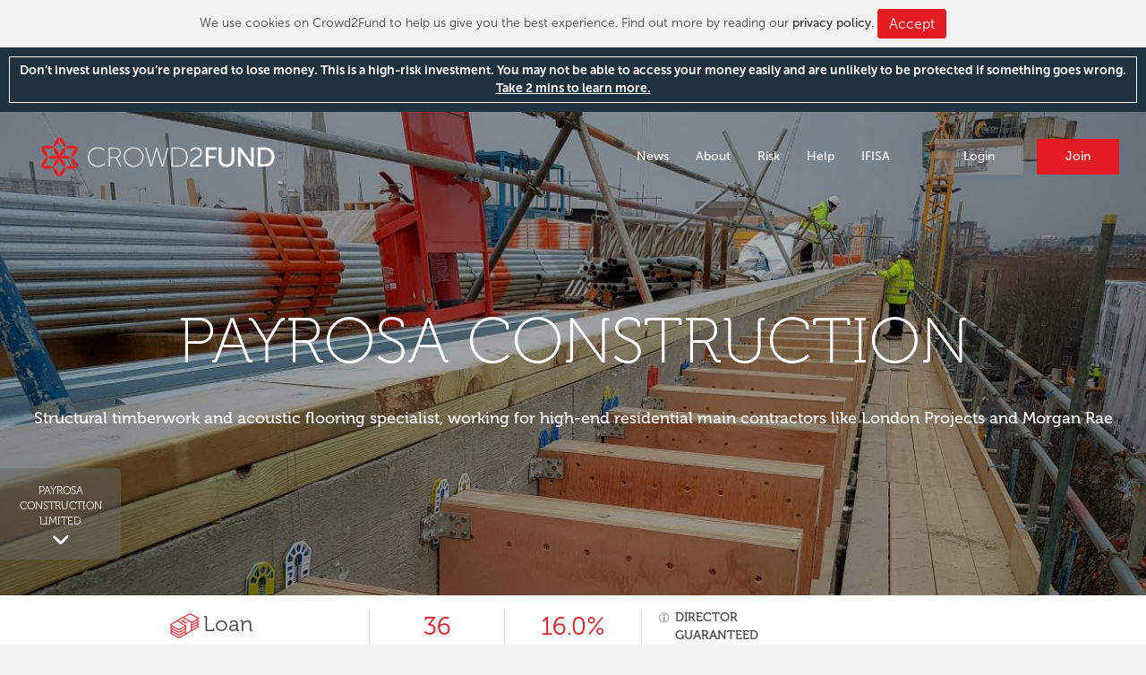

--- FILE ---
content_type: text/html; charset=UTF-8
request_url: https://www.crowd2fund.com/campaign/payrosa-construction-limited/structural-timberwork-and-acoustic-flooring-specialist-working-for-high-end-residential-main-contractors-like-london-projects-an
body_size: 22519
content:
    <!DOCTYPE html>
<html lang="en"><head><meta http-equiv="Content-Type" content="text/html; charset=UTF-8"><meta charset="utf-8"><meta http-equiv="X-UA-Compatible" content="IE=edge"><meta name="viewport" content="width=device-width, initial-scale=1.0, maximum-scale=1.0, minimum-scale=1.0"><meta name="title" content="Structural timberwork and acoustic flooring specialist, working for high-end residential main contractors like London Projects and Morgan Rae | Payrosa Construction | Crowd2Fund"/><meta name="description" content="Invest in Payrosa Construction with Crowd2Fund - Invest in growing British businesses you believe in with the Innovative Finance ISA"/><meta name="keywords" content="Crowd2Fund, IFISA, Innovative Funding ISA, IF ISA, crowdfunding"/><meta name="author" content="Crowd2Fund"><meta name="apple-itunes-app" content="app-id=1085174454"><link rel="shortcut icon" href="/favicon.ico?842041eed3"><link rel="icon" type="image/x-icon" href="/favicon.ico?842041eed3"><link rel="apple-touch-icon" href="/apple-touch-icon.png?842041eed3"><link rel="apple-touch-icon" sizes="76x76" href="/apple-touch-icon-76x76.png?842041eed3"><link rel="apple-touch-icon" sizes="120x120" href="/apple-touch-icon-120x120.png?842041eed3"><link rel="apple-touch-icon" sizes="152x152" href="/apple-touch-icon-152x152.png?842041eed3"><link rel="apple-touch-icon" sizes="167x167" href="/apple-touch-icon-167x167.png?842041eed3"><link rel="apple-touch-icon" sizes="180x180" href="/apple-touch-icon-180x180.png?842041eed3"><link rel="apple-touch-icon-precomposed" href="/apple-touch-icon.png?842041eed3"><link rel="icon" sizes="192x192" href="/icon-hires.png?842041eed3"><link rel="icon" sizes="128x128" href="/icon-normal.png?842041eed3"><meta property="og:image" content="crowd2fund.com/images/reboot-britain/Logo-Reboot-Britain.svg?5a1ffa1"/><meta name="robots" content="index"><meta name="google-site-verification" content="n1kXTcrBIw9LGNs3Jhf4TenhenYB-VB-_hRC60nznvs" /><title>Structural timberwork and acoustic flooring specialist, working for high-end residential main contractors like London Projects and Morgan Rae | Payrosa Construction | Crowd2Fund</title><link href="https://maxcdn.bootstrapcdn.com/bootstrap/3.1.1/css/bootstrap.min.css" rel="stylesheet"><link href="https://cdnjs.cloudflare.com/ajax/libs/font-awesome/4.6.3/css/font-awesome.min.css" rel="stylesheet"><link rel="preconnect" href="https://fonts.gstatic.com" crossorigin/><link href="https://fonts.googleapis.com/css2?family=Lato:ital,wght@0,100;0,300;0,400;0,700;0,900;1,100;1,300;1,400;1,700;1,900&display=swap" rel="stylesheet"><link href="https://fonts.googleapis.com/css2?family=Lato:ital,wght@0,100;0,300;0,400;0,700;0,900;1,100;1,300;1,400;1,700;1,900&family=Montserrat:ital,wght@0,100;0,200;0,300;0,400;0,500;0,600;0,700;0,800;0,900;1,100;1,200;1,300;1,400;1,500;1,600;1,700;1,800;1,900&display=swap" rel="stylesheet"><link href="https://fonts.googleapis.com/css2?family=Sacramento&display=swap" rel="stylesheet"><link href="/css/monthly.min.css?842041eed3" rel="stylesheet"><link href="/css/jquery.nouislider.min.css?842041eed3" rel="stylesheet"><link href="/css/global.min.css?842041eed3" rel="stylesheet"><link href="/css/fonts.css?842041eed3" rel="stylesheet"><link href="/css/global_new.min.css?842041eed3" rel="stylesheet" type="text/css"><link href="/css/datepicker.min.css?842041eed3" rel="stylesheet"><link href="/css/fonts/Museo/Museo.min.css?842041eed3" rel="stylesheet"><link href="/css/tooltipster.min.css?842041eed3" rel="stylesheet"><link href="/css/tooltipster-light.min.css?842041eed3" rel="stylesheet"><link href="/css/jquery.mmenu.all.min.css?842041eed3" rel="stylesheet"><link href="/css/flexslider.min.css?842041eed3" rel="stylesheet"><link href="/css/bootstrap-toggle.min.css?842041eed3" rel="stylesheet"><link rel="stylesheet" type="text/css" href="/css/slick.min.css?842041eed3"/><link rel="stylesheet" type="text/css" href="/css/slick-theme.min.css?842041eed3"/><link rel="stylesheet" href="https://cdn.jsdelivr.net/gh/fancyapps/fancybox@3.5.6/dist/jquery.fancybox.min.css"><link rel="stylesheet" href="/css/owl.carousel.min.css?842041eed3" type="text/css"><link rel="stylesheet" href="/css/owl.theme.default.min.css?842041eed3" type="text/css"><link rel="stylesheet" href="/css/marketing_pages_css/bootstrap4.min.css?842041eed3" type="text/css"><script src="/bundles/c2fupload/plupload-2.3.1/js/plupload.full.min.js?842041eed3"></script><script src="/bundles/c2fupload/urlobject.js?842041eed3"></script><script src='https://www.google.com/recaptcha/api.js?render=6LemmH0UAAAAAMugtFCXpkSbvBs5WG6h5UJLlnwh'></script><script>
        grecaptcha.ready(function() {
            grecaptcha
                .execute('6LemmH0UAAAAAMugtFCXpkSbvBs5WG6h5UJLlnwh', {action: 'investment_opportunities_business'})
                .then(function(token) { /* Verify the token on the server. */ });
        });
    </script><!-- Facebook Pixel Code --><script>
    !function(f,b,e,v,n,t,s)
    {if(f.fbq)return;n=f.fbq=function(){n.callMethod?
        n.callMethod.apply(n,arguments):n.queue.push(arguments)};
        if(!f._fbq)f._fbq=n;n.push=n;n.loaded=!0;n.version='2.0';
        n.queue=[];t=b.createElement(e);t.async=!0;
        t.src=v;s=b.getElementsByTagName(e)[0];
        s.parentNode.insertBefore(t,s)}(window,document,'script',
        'https://connect.facebook.net/en_US/fbevents.js');
    fbq('init', '218795485533762');
    fbq('track', 'PageView');
</script><noscript><img height="1" width="1"
         src="https://www.facebook.com/tr?id=218795485533762&ev=PageView
&noscript=1"/></noscript><!-- End Facebook Pixel Code --><!-- Google Tag Manager --><script>(function(w,d,s,l,i){w[l]=w[l]||[];w[l].push({'gtm.start':
                new Date().getTime(),event:'gtm.js'});var f=d.getElementsByTagName(s)[0],
            j=d.createElement(s),dl=l!='dataLayer'?'&l='+l:'';j.async=true;j.src=
            'https://www.googletagmanager.com/gtm.js?id='+i+dl;f.parentNode.insertBefore(j,f);
        })(window,document,'script','dataLayer','GTM-TH7872MZ');</script><!-- End Google Tag Manager --></head><body class="investment_opportunities_business  campaign-template old-design"><!-- Google Tag Manager (noscript) --><noscript><iframe src="https://www.googletagmanager.com/ns.html?id=GTM-TH7872MZ"
                      height="0" width="0" style="display:none;visibility:hidden"></iframe></noscript><!-- End Google Tag Manager (noscript) --><div id="cookieBar" style="display:none;">
        We use cookies on Crowd2Fund to help us give you the best experience. Find out more by reading
        our <strong><a href="/privacy-policy">privacy policy</a></strong>.
        <button type="button" class="btn-link btn btn-primary" >Accept</button></div><div class="risk-warning-bar"><div class="risk-warning-bar-copy">
        Don’t invest unless you’re prepared to lose money. This is a high-risk investment.
        You may not be able to access your money easily and are unlikely to be protected if something goes wrong.
        <a class="risk-warning-modal">Take 2 mins to learn more.</a></div></div><div class="main-wrapper"><div id="" class="navbar main" role="navigation"><div class="container for-mobile"><div class="navbar-header"><a href="#my-mobile-menu" class="top-nav-mobile"><button type="button" class="navbar-toggle" data-toggle="collapse" data-target=".main-nav-collapse"><span class="sr-only">Toggle navigation</span><span class="icon-bar"></span><span class="icon-bar"></span><span class="icon-bar"></span></button></a></div><div class="logo-wrapper"><a class="navbar-brand" href="https://www.crowd2fund.com/">Crowd2Fund</a></div><div class="top-nav-mobile navbar-collapse" id="top-nav"><ul     class="nav navbar-nav navbar-right"><li     class="first"><a href="https://www.crowd2fund.com/news"     target="_self">News</a></li><li     dropdown="dropdown"><a href="https://www.crowd2fund.com/about"     target="_self">About</a><ul     class="menu_level_1"><li     class="first"><a href="https://www.crowd2fund.com/about"     target="_self">About us</a></li><li    ><a href="https://www.crowd2fund.com/for-businesses"     target="_self">For businesses</a></li><li    ><a href="https://www.crowd2fund.com/for-investors"     target="_self">For investors</a></li><li     class="last"><a href="https://www.crowd2fund.com/success-stories"     target="_self">Success stories</a></li></ul></li><li    ><a href="https://www.crowd2fund.com/risks"     target="_self">Risk</a></li><li    ><a href="https://www.crowd2fund.com/help"     target="_self">Help</a></li><li    ><a href="https://www.crowd2fund.com/marketing/innovative-finance-isa-or-ifisa"     target="_self">IFISA</a></li><li    ><a href="https://www.crowd2fund.com/login"     class="login-menu" target="_self">Login</a></li><li     class="last"><a href="https://www.crowd2fund.com/register"     class="join-menu" target="_self">Join</a></li></ul></div></div></div><!-- ************************************************ --><!-- FEATURE / BANNER [[[   --><!-- ************************************************ --><!-- ************************************************ --><!-- MAIN CONTENT [[[  --><!-- ************************************************ --><div class="container-fluid c2f-campaign-banner"><meta property="og:image" content="https://c2f-prod.s3.eu-west-1.amazonaws.com/banner_image/2024/04/26/1e9e30e1cd50e576d71304b9683c7bdc091cb539.jpeg"/><link rel="image_src"
              type="image/jpeg"
              href="https://c2f-prod.s3.eu-west-1.amazonaws.com/banner_image/2024/04/26/1e9e30e1cd50e576d71304b9683c7bdc091cb539.jpeg" /><div class="container"></div></div><div class="container container-main"><div class="carousel-wrapper"><div class="scroll-down campaign-amazing-scroll"><p>PAYROSA CONSTRUCTION LIMITED</p><img src="/images/white-down-arrow.png?842041eed3" alt="Down arrow" /></div><div id="carousel-example-generic" class="carousel slide" data-ride="carousel"><div class="campaign-amazing-inner carousel-inner" role="listbox"><div class="item active"><div class="image-wrapper banner-image-align-center" style="background-image:url('https://c2f-prod.s3.eu-west-1.amazonaws.com/banner_image/2024/04/26/1e9e30e1cd50e576d71304b9683c7bdc091cb539.jpeg')"><div class="banner-overlay"></div><img class="campaign-banner img-responsive" src="https://c2f-prod.s3.eu-west-1.amazonaws.com/banner_image/2024/04/26/1e9e30e1cd50e576d71304b9683c7bdc091cb539.jpeg"></div></div></div></div><div class="campaign-amazing-main general-caption carousel-caption campaign-main-carousel"><h1>PAYROSA CONSTRUCTION</h1><p>Structural timberwork and acoustic flooring specialist, working for high-end residential main contractors like London Projects and Morgan Rae</p></div></div><div class="product-bar-wrapper"><div class="row product-bar"><div class="row product-bar-inner"><div class="col-md-3 col-sm-3 col-xs-3 product-bar-inner-first"><div class="product-title"><img src=" /images/loan-camp-icon.png?842041eed3 " alt="loan" /><span>Loan</span></div><div class="product-bar-text">Capital at risk</div></div><div class="col-md-6 col-sm-6 col-xs-6 "><div class="col-md-4 col-sm-4 col-xs-12 first"><div class="product-bar-container"><div class="product-bar-number">
                                                                                    36
                                                                            </div><div class="product-bar-text">
                                                                                    Months
                                                                            </div></div></div><div class="col-md-4 col-sm-4 col-xs-12 second"><div class="product-bar-container"><div class="product-bar-number">
                                                                                                                                    16.0%
                                                                                                                        </div><div class="product-bar-text"><div class="tooltip-button apr-tooltip" data-toggle="tooltip" data-placement="right" title="Annualised amortising interest rate paid by the borrower. Interest paid monthly. <a href='https://www.crowd2fund.com/loan-book-performance'>Read more</a>
" data-html="true" data-delay='{"show":"500", "hide":"3000"}'></div><div>apr</div></div></div></div><div class="col-md-4 col-sm-4 col-xs-12 last"><div class="product-bar-container"><div class="product-bar-text"><div class="tooltip-button tooltip-button-bond-investors pull-right" data-placement="right" data-toggle="tooltip" data-original-title="This loan benefits from the personal guarantee of at least one director. The director becomes personally liable in the event of default. This does not mean the Director has the assets to secure the loan" data-delay='{"show":"500", "hide":"3000"}'></div><div class="tooltip-text">Director<br> guaranteed</div><div class="clearfix"></div></div><div class="product-bar-text"><div class="tooltip-button tooltip-button-bond-investors pull-right" data-placement="right" data-toggle="tooltip" data-original-title="Invest up to &#163;20,000 per year in your IFISA to receive tax-free returns. Tax treatment depends on individual circumstances." data-delay='{"show":"500", "hide":"3000"}'></div><div class="tooltip-text"><a href="https://www.crowd2fund.com/marketing/innovative-finance-isa-or-ifisa">IFISA</a></div><div class="clearfix"></div></div></div></div></div><div class="col-md-3 col-sm-3 col-xs-3 product-bar-inner-last"><a class="arrow-square-button inactive-success-button">Successful</a><div class="arrow-square-up"></div></div><div class="clearfix"></div><div class="mobile-secured-guaranteed"><div class="mobile-secured-guaranteed-inner"><div class="product-bar-text mobile-product-bar-text">Capital at risk</div><div class="product-bar-text"><div class="tooltip-text">Director guaranteed</div><div class="tooltip-button tooltip-button-bond-investors pull-right" data-placement="left" data-toggle="tooltip" data-original-title="This loan benefits from the personal guarantee of at least one director. The director becomes personally liable in the event of default. This does not mean the Director has the assets to secure the loan" data-delay='{"show":"500", "hide":"3000"}'></div></div><div class="product-bar-text"><div class="tooltip-text"><a href="https://www.crowd2fund.com/marketing/innovative-finance-isa-or-ifisa">IFISA</a></div><div class="tooltip-button tooltip-button-bond-investors pull-right" data-placement="left" data-toggle="tooltip" data-original-title="Invest up to &amp;#163;20,000 per year in your IFISA to receive tax-free returns. Tax treatment depends on individual circumstances." data-delay='{"show":"500", "hide":"3000"}'></div></div><div class="clearfix"></div></div></div></div></div></div><div class="input-bar-wrapper"><div class="input-bar"><div class="input-bar-inner "><div class="row"><div class="col-md-8 col-sm-8 col-xs-12 custom-size-block-left"><div class="input-container"><div class="text-range">Amount</div><input type="range" id="range-loan" name="range"
                                               min="
100
" max="50000"
                                               step="100"><div class="amount"><span class="pound-sign">&#163;</span><input id="amount-loan" type="text" onkeypress='return isNumberKey(event);' name="amount" ></div><div class="clearfix"></div></div></div><div class="col-md-4 col-sm-4 col-xs-12 custom-size-block-right"><div class="button-container align-items-center display-flex"><div class="col-md-6 col-sm-6 col-xs-6 custom-size-left"><div class="button-container-text">You make</div><span class="pound-floating-sign">&#163;</span><div id="return-loan" class="button-container-number"></div></div><div class="col-md-6 col-sm-6 col-xs-6 custom-size-right"><a class="arrow-square-button inactive-success-button">Successful</a></div><div class="clearfix"></div></div></div></div></div></div></div><div id="amounts-hidden-loan" class="input-bar-hidden"><div class="input-bar-inner-hidden"><div class="row"><div class="col-md-12 col-sm-12 col-xs-12 min-inv-prod-wrapper"><div class="min-inv-prod">Minimum investment is &#163;100</div></div><div class="col-md-6 col-sm-6 col-xs-12"><div class="input-bar-hidden-container"><div class="input-bar-hidden-text">Total return</div><div class="input-bar-hidden-number-wrapper"><span class="pound-floating-sign">&#163;</span><span class="input-bar-hidden-number loan-tp"></span></div></div></div><div class="col-md-6 col-sm-6 col-xs-12"><div class="input-bar-hidden-container"><div class="input-bar-hidden-text">Monthly repayments</div><div class="input-bar-hidden-number-wrapper"><div class="input-bar-hidden-number"><span class="pound-floating-sign">&#163;</span><span class="loan-term"></span><span class="loan-mp"></span></div></div></div></div></div><div class="apr-explained"><a href="https://www.crowd2fund.com/loan-book-performance">Our APR explained</a></div></div></div><div class="our-mission"><div class="our-mission-inner"><div class="owl-carousel video-carousel owl-theme"></div><div class="our-mission-excerpt mt-4"><div class="loan-status"><a class="c2f-button" href="/login">Log in or register for detailed loan status</a></div><p>PayRosa Construction Limited is a structural timberwork and acoustic flooring specialist. They supply and install all manner of acoustic flooring, from acoustic cradles to acoustic screedboard. Their structural timberwork is supplemented by structural steel work. PayRosa primarily provides support to residential and commercial construction projects, operating alongside the primary contractor for each project. They are preparing for 14 months of back to back contracts.</p></div><div class="our-mission-more mt-4"><a href="https://www.crowd2fund.com/login?_locale=en" data-url="https://www.crowd2fund.com/register/investor">Tell me more</a></div><div class="our-mission-expanded expanded-product mt-4"><div class="our-mission-expanded-headline"><p>To be a one-stop shop for our partners who can assist them from the tendering phase until the completion of the structural works.</p></div><div class="our-mission-expanded-description">
                    I have been in the construction industry since 2003, and bring 20 years of experience with me, including international work. Some of my earliest work included government contracts building 4-5 storey apartment blocks in major cities. Now I lead PayRosa, and have been doing so for over a decade. PayRosa has been very successful in the last year with tendering, having secured carpentry packages in prestigious areas of London including Lancaster Gate in Bayswater and Charles Street in Mayfair.<br /><br />
Here at PayRosa, we pride ourselves on our structural work in both timber and steel, but our real focus is acoustic flooring. Acoustic flooring is designed to provide sound cushioning and noise insulation and has myriad uses in both commercial and residential capacities. Whether for a recording studio, or improved privacy for living spaces, acoustic flooring is continuously popular. Don’t believe us? We’re coming up on 14 consecutive months of contracts that should take us to the middle of next year in consistent &amp; profitable work. After installing over 100,000m2, we definitely aren’t lacking in experience.<br /><br />
We’re a CHAS accredited contractor, in operation for over 15 years. Our quality workmanship has landed us work alongside a number of high-end contractors such as Lansgrove, Project One London, and Westgreen. We’re proud to be a trusted provider of structural timberwork and specialist flooring services to well respected construction contractors.<br /><br />
Credit commentary <br />
The director Viktor Nagy is providing a personal guarantee, which means should the business fail and have insufficient assets within the business to repay the loan, we can look to the guarantor(s) to repay any shortfall on repayment. There have been no CCJs for the business or director. Our assessment of risk is There have been no CCJs for the business or director. The Equifax score and grade, which we use to assess risk, are based on the 2023 accounts. The company primarily engages in on-site structural carpentry work without any off-site fabrication or preparation. As a result, it doesn’t have any fixed assets and uses smaller construction and office equipment. According to the filled accounts, the company has a total EBITDA of £98k, which is sufficient to cover interest, existing debt payments, and the proposed facility. Also, the company’s turnover has increased by 82% between 2022 and 2023, indicating growth. DSC stands at 2.82 and net gearing is at 128%, indicating high financial risk due to the industry. The bank statements from the previous months suggest that the company has maintained a consistent and positive cash flow.<br /><br />
Inflation Risk<br />
As the majority of lending to the business is at a fixed rate, they will not be immediately affected by interest rate increases. The company has a healthy minimum gross profit margin of 35%. Construction material costs have stabilized in the last 12 months, so they don’t expect significant inflation. Their timberwork specialists usually start working within weeks of signing the contract, so they don’t have to guarantee prices for extended periods like other trades at the finishing stages of construction.
                </div><div class="gallery-images"><div class="row"><div class="col-md-4 col-sm-6 col-xs-12 gallery-images-inner "><a class="hidden-link" href="https://c2f-prod.s3.eu-west-1.amazonaws.com/banner_image/2024/04/26/d63a51a1a9be8f262c1eae0cdd03fae845a8f2f5.jpeg"></a><img src="https://c2f-prod.s3.eu-west-1.amazonaws.com/campaign_gallery_thumb/2024/04/26/d63a51a1a9be8f262c1eae0cdd03fae845a8f2f5.jpeg"></div><div class="col-md-4 col-sm-6 col-xs-12 gallery-images-inner "><a class="hidden-link" href="https://c2f-prod.s3.eu-west-1.amazonaws.com/banner_image/2024/04/26/32937a96d0d01d1cb5f4c1cd007d8010a10ff413.jpeg"></a><img src="https://c2f-prod.s3.eu-west-1.amazonaws.com/campaign_gallery_thumb/2024/04/26/32937a96d0d01d1cb5f4c1cd007d8010a10ff413.jpeg"></div><div class="col-md-4 col-sm-6 col-xs-12 gallery-images-inner "><a class="hidden-link" href="https://c2f-prod.s3.eu-west-1.amazonaws.com/banner_image/2024/04/26/edff4b495cbde094ff2f639c01d58dc8dfb1470a.jpeg"></a><img src="https://c2f-prod.s3.eu-west-1.amazonaws.com/campaign_gallery_thumb/2024/04/26/edff4b495cbde094ff2f639c01d58dc8dfb1470a.jpeg"></div><div class="clearfix visible-xs"></div><div class="clearfix visible-sm"></div><div class="clearfix"></div></div></div><div class="close-our-mission-expanded"><p>X</p></div></div></div></div><div class="input-bar-grey"><div class="input-bar-inner-grey"><div class="target-copy">Business keeps the raised amount even if target is not met.</div><div class="row inner-target-bar"><img src=" /images/loan-camp-icon.png?842041eed3 " title="Loan" alt="Loan - product type"/><div class="col-md-3 col-sm-3 col-xs-6"><div class="input-bar-grey-container"><div class="input-bar-grey-text">
                                                                                    Tranche (1 of 3)
                                                                            </div><div class="input-bar-grey-number">&#163;
                                                                                    109k
                                                                            </div></div></div><div class="col-md-3 col-sm-3 col-xs-6"><div class="input-bar-grey-container"><div class="input-bar-grey-text">Raised</div><div class="input-bar-grey-number">&#163;
                                                                            66k
                                                                    </div></div></div><div class="col-md-3 col-sm-3 col-xs-6"><div class="input-bar-grey-container"><div class="input-bar-grey-text">Investors</div><div class="input-bar-grey-number">194</div></div></div><div class="col-md-3 col-sm-3 col-xs-6"><div class="input-bar-grey-container"><div class="input-bar-grey-text">Est close date</div><div class="input-bar-grey-number" style="font-size: 16px;">Funded 1 year ago in 29 days</div></div></div></div></div></div><div class="general-results-wrapper"><div class="general-results-inner"><div class="container general-results"><div class="row"><div class="col-md-6 col-sm-12 fund-purpose"><div class="fund-purpose-container"><p>Where will the funds go?</p><div class="fund-spread"><div><span>Working Capital</span><div class="business-amount">&#163;108,696</div><div class="clearfix"></div></div></div></div></div><div class="col-md-6 col-sm-12 key-people"><div class="key-people-container"><p>Key people</p><div class="happy-people"><div><img class="img-circle" src="https://c2f-prod.s3.eu-west-1.amazonaws.com/upload_thumb/2024/04/26/25d165875c7e497257fb73e35239912ae55b4771.jpeg"><div class="happy-people-name">Viktor Jozsef Nagy</div><div class="happy-people-position">Director</div></div></div></div></div><div class="clearfix"></div></div><div class="row"></div></div><div class="panel-group" id="accordion-qa-business" role="tablist" aria-multiselectable="true" style="display: none;"><div class="panel panel-default"><div class="panel-heading" role="tab" id="heading"><h4 class="panel-title"><a class="no-answer" data-toggle="collapse" data-parent="#accordion-qa-business" href="" aria-expanded="true" aria-controls="collapse"><p><span></span><span></span></p></a></h4></div></div></div></div></div><div class="container business-plan"><div class="row business-plan-inner"><div class="col-md-6 col-sm-12 house-of-modern-living"><div class="house-of-modern-living-container"><h3><img src="https://c2f-prod.s3.eu-west-1.amazonaws.com/logo_upload_thumb/2024/04/26/a2477307fcb4953921f6aa93afcda9ca2c01ea23.jpeg" alt="Business brand"></h3><span>
                                                    London, UK
                                                </span><p>"To be a one-stop shop for our partners who can assist them from the tendering phase until the completion of the structural works."</p></div></div><div class="col-md-6 col-sm-12 business-risk"><div class="business-risk-container"><div class="incorporated"><span>Incorporated</span><div class="incorporated-time">10 years, 4 months</div><div class="clearfix"></div></div><div class="credit-grading-wrapper"><span>Credit risk indicator</span><div class="risk-value-wrapper"><div class="lower-risk credit-grading"></div><div class="tooltip-button" data-html="true"
                                         data-original-title="This investment opportunities credit risk indicator is Lower Risk. The credit risk indicator is shown as five different colour gradings. The credit indicator is calculated using the Equifax score, security, director assets and credit rating, product type and term and range from 'Much higher' to 'Much lower'. <a href='https://www.crowd2fund.com/diligence'>Read more</a>" data-toggle="tooltip" data-placement="left"
                                         data-delay='{"show":"500", "hide":"3000"}'></div></div><div class="clearfix"></div></div><div class="business-buttons"><div class="button-business-plan"></div><div class="button-view-website"><a href="http://payrosa.com/" target="_blank">View website</a></div><div class="clearfix"></div></div></div></div></div><div class="row benefits-inner"><div class="business-detailed-financials"><a class="c2f-button" href="https://www.crowd2fund.com/login?_locale=en" data-url="https://www.crowd2fund.com/register/investor">See financials</a></div></div></div><script type="text/javascript" src="//s7.addthis.com/js/300/addthis_widget.js#pubid=ra-5437d4853da1f3b2" async="async"></script><div class='social-media-bottom-wrapper'><div class="back-to-top"><img src="/images/white-up-arrow.png?842041eed3" alt="Up arrow"/><p>Back to the top</p></div><div class='social-media-bottom-wrapper-inner'><h3>Recommend this investment</h3><div class='subtitle-h3'>Share this investment opportunity with your network</div><div class="social-media-logos-inner"><div class="addthis_custom_sharing"></div></div></div></div><!-- Modal --><div class="modal" id="image-modal" tabindex="-1" role="dialog" aria-labelledby="myModalLabel" aria-hidden="true"><div class="modal-dialog"><div class="modal-content"></div></div></div></div><!-- /container --></div><div class="modal" id="invest-modal" tabindex="-1"
     data-backdrop="static" data-keyboard="false"      role="dialog" aria-hidden="true"><div class="modal-dialog"><div class="modal-content"></div></div></div><div class="modal fade"  id="risk-warning-modal" tabindex="-1" role="dialog" data-backdrop="static" data-keyboard="false"><div class="modal-dialog" role="document"><div class="modal-content"><div class="risk-warning-modal-content modal-body row"><h3>Risk summary for P2P agreements<br> or P2P portfolios</h3><h4>Estimated reading time: 2 min</h4><p class="you-can-invest">Due to potential for losses, the Financial Conduct Authority (FCA) considers this
        investment to be high risk.</p><h4>What are the key risks?</h4><ol><li>You could lose the money you invest
            <ul><li>Many peer-to-peer (P2P) loans are made to borrowers who can't borrow money from traditional
                    lenders such as banks. These borrowers have a higher risk of not paying you back.</li><li>Advertised rates of return aren't guaranteed. If a borrower doesn't pay you back as agreed, you
                    could earn less money than expected. A higher advertised rate of return means a higher risk of
                    losing your money.
                </li><li>These investments can be held in an Innovative Finance ISA (IFISA). An IFISA does not reduce
                    the risk of the investment or protect you from losses, so you can still lose all your money. It
                    only means that any potential gains from your investment will be tax free.
                </li></ul></li><li>You are unlikely to get your money back quickly
            <ul><li>Some P2P loans last for several years. You should be prepared to wait for your money to be
                    returned even if the borrower repays on time.</li><li>Some platforms may give you the opportunity to sell your investment early through a 'secondary
                    market', but there is no guarantee you will be able to find someone willing to buy.
                </li><li>Even if your agreement is advertised as affording early access to your money, you will only get
                    your money early if someone else wants to buy your loan(s). If no one wants to buy, it could take
                    longer to get your money back.
                </li></ul></li><li>Don't put all your eggs in one basket
            <ul><li>Putting all your money into a single business or type of investment for example, is risky.
                    Spreading your money across different investments makes you less dependent on any one to do
                    well.</li><li>A good rule of thumb is not to invest more than 10% of your money in <a
                            href="https://www.fca.org.uk/investsmart/5-questions-ask-you-invest" target="_blank">high-risk-investments</a>.
                </li></ul></li><li>The P2P platform could fail
            <ul><li>If the platform fails, it may be impossible for you to collect money on your loan. It could
                    take years to get your money back, or you may not get it back at all. Even if the platform has
                    plans in place to prevent this, they may not work in a disorderly failure.</li></ul></li><li>You are unlikely to be protected if something goes wrong
            <ul><li>The Financial Services Compensation Scheme (FSCS), in relation to claims against failed
                    regulated firms, does not cover investments in P2P loans. You may be able to claim if you
                    received regulated advice to invest in P2P, and the adviser has since failed. Try the FSCS
                    investment protection checker <a
                            href="https://www.fscs.org.uk/check/investment-protection-checker"
                            target="_blank">here</a>.
                </li><li>Protection from the Financial Ombudsman Service (FOS) does not cover poor investment performance.
                    If you have a complaint against an FCA-regulated platform, FOS may be able to consider it. Learn
                    more about FOS protection <a
                            href="https://www.financial-ombudsman.org.uk/consumers" target="_blank">here</a>.
                </li></ul></li></ol><h4>If you are interested in learning more about how to protect yourself, visit the FCA's website <a
                href="https://www.fca.org.uk/investsmart" target="_blank">here</a>.</h4><h4>For further information about peer-to-peer lending (loan-based crowdfunding), visit the FCA's website <a
                href="https://www.fca.org.uk/consumers/crowdfunding" target="_blank">here</a>.</h4></div><div class="modal-footer"><a class="btn btn-default" data-dismiss="modal">Close</a></div></div></div></div><div class="modal modal-trade-bank-account-details" id="remote-modal"
     data-backdrop="static" data-keyboard="false"      tabindex="-1" role="dialog" aria-hidden="true"><div class="modal-dialog"><div class="modal-content"></div></div></div><div id="ifisa-active-confirmation" class="modal fade" tabindex="-1" role="dialog" data-backdrop="static" data-keyboard="false"><div class="modal-dialog" role="document"><div class="modal-content"><div class="modal-header"><button type="button" class="close" data-dismiss="modal" aria-label="Close"><span aria-hidden="true">&times;</span></button><h4 class="modal-title">Congratulations</h4></div><div class="modal-body"><p>You have successfully activated your IFISA.</p></div><div class="modal-footer"><button type="button" class="btn btn-default" data-dismiss="modal">OK</button></div></div></div></div><div id="transfer-isa-confirmation" class="modal fade" tabindex="-1" role="dialog" data-backdrop="static"
         data-keyboard="false"><div class="modal-dialog" role="document"><div class="modal-content"><div class="modal-header"><button type="button" class="close" data-dismiss="modal" aria-label="Close"><span aria-hidden="true">&times;</span></button><h4 class="modal-title">Thank you for transferring your ISA to Crowd2Fund</h4></div><div class="modal-body"><p>
                        This completed form will be sent to your current ISA manager and we will request a transfer.
                        <br>This can take up to 30 days but we’ll process as quickly as possible and let you know when
                        your funds have arrived.
                        <br>Then you can start investing in great entreprenures.
                    </p></div><div class="modal-footer"><button type="button" class="btn btn-default" data-dismiss="modal">OK</button></div></div></div></div><div class="modal fade" id="reactivateIfisa" role="dialog"><div class="modal-dialog"><!-- Modal content--><div class="modal-content"><div class="modal-header"><button type="button" class="close" data-dismiss="modal">&times;</button><h4 class="modal-title">
                    Reactivate your Innovative Finance ISA for April 2025 to 2026
                </h4></div><div class="modal-body"><p>
                    You’ve previously invested through your Innovative Finance ISA with Crowd2Fund, and we’d love for
                    you to continue and invest your £20,000 annual allowance with us for this tax year. If you’re not
                    investing through your IFISA this year, then please click
                    <a href="/investor/ifisa/reactivate-remind-next-season">here</a>.
                    You can always invest outside your tax-wrapper too.
                </p><p>
                    If you’ve not decided yet, then we’ll remind you again in a few weeks.
                    Thanks for investing previously and wishing you all the best for this tax year.
                </p><p>
                    Thanks
                </p><p>
                    The Crowd2Fund Team
                </p></div><div class="modal-footer"><a href="/investor/ifisa/reactivate-remind-later" class="btn btn-default pull-left">
                    Remind me later
                </a><a href="/investor/ifisa/reactivate" class="btn btn-primary pull-right">
                    Activate my IFISA
                </a></div></div></div></div><!-- RISK --><section class="section bg-light py-7" id="risk"><div class="container"><div class="row"><div class="col-md-8 col-md-offset-2 col-lg-8 col-lg-offset-2"><h3 class="reverse mb-3 text-danger text-center">Risk warning</h3><p class="text-center">
                        Past performance and forecasts are not reliable indicators of future results.
                        Your capital invested is not covered for compensation in the event of a loss by the FSCS.
                        Tax treatment will depend on the individual circumstances and may be subject to change. Please see our <a href="https://www.crowd2fund.com/risks">Risk</a> section before making an investment decision.
                    </p></div></div></div></section><footer class="footer"><div class="container"><div class="row"><div class="col-lg-3 mb-5"><img class="img-fluid" src="/images/marketing_pages_images/crowd2fund-logo-reversed.svg?842041eed3" alt=""></div><div class="col-lg-2 offset-lg-1 col-6 mb-5"><h6 class="h6 text-light mb-2">Company</h6><ul class="footer-links"><li><a href="https://www.crowd2fund.com/about">About us</a></li><li><a href="https://www.crowd2fund.com/lending-mobile-app">Crowd2Fund app</a></li><li><a href="https://www.crowd2fund.com/success-stories">Success stories</a></li><li><a href="https://www.crowd2fund.com/news">Latest news</a></li><li><a href="https://www.crowd2fund.com/career">Career Opportunities</a></li><li><a href="https://www.crowd2fund.com/contact-us">Contact us</a></li><li><a href="https://www.crowd2fund.com/campaign/crowd2fund-limited/reboot-britain-campaign">Reboot Britain</a></li></ul></div><div class="col-lg-2 col-6"><h6 class="h6 text-light mb-2">Get started</h6><ul class="footer-links"><li><a href="https://www.crowd2fund.com/for-investors">For investors</a></li><li><a href="https://www.crowd2fund.com/for-businesses">For businesses</a></li><li><a href="https://www.crowd2fund.com/top-tips">Investor top tips</a></li><li><a href="https://www.crowd2fund.com/ifisa-season-guide">IFISA season guide</a></li><li><a href="https://www.crowd2fund.com/investment-opportunities">Investment opportunities</a></li><li><a href="https://www.crowd2fund.com/venture-debt">Venture Debt</a></li><li><a href="https://www.crowd2fund.com/international-investors">International investors</a></li><li><a href="https://www.crowd2fund.com/marketing/innovative-finance-isa-or-ifisa">Innovative finance ISA</a></li><li><a href="https://www.crowd2fund.com/how-the-ifisa-works">How the IFISA works</a></li><li><a href="https://www.crowd2fund.com/transfer-an-isa">Transfer an ISA</a></li><li><a href="https://www.crowd2fund.com/ifisa-smart-invest-feature">Smart-Invest</a></li></ul></div><div class="col-lg-2 col-6 mb-5"><h6 class="h6 text-light mb-2">Information</h6><ul class="footer-links"><li><a href="https://www.crowd2fund.com/platform-statistics">Platform statistics</a></li><li><a href="https://www.crowd2fund.com/loan-book-performance">Our APR explained</a></li><li><a href="https://www.crowd2fund.com/understand-debt">Understanding debt</a></li><li><a href="https://www.crowd2fund.com/tax-information">Tax and Debt investments</a></li><li><a href="https://www.crowd2fund.com/seis-eis">SEIS and EIS tax relief</a></li><li><a href="https://www.crowd2fund.com/loans">Loan agreement</a></li><li><a href="https://www.crowd2fund.com/equity">Equity agreement</a></li><li><a href="https://www.crowd2fund.com/marketing/investor-club">Investor Club</a></li><li><a href="https://www.crowd2fund.com/amortisation">Amortising loans</a></li><li><a href="https://www.crowd2fund.com/marketing/sme-exchange">The Exchange</a></li><li><a href="https://www.crowd2fund.com/complaints">Complaints</a></li><li><a href="https://www.crowd2fund.com/wind-down-arrangements">Wind-down arrangements</a></li></ul></div><div class="col-lg-2 col-6"><h6 class="h6 text-light mb-2">Help</h6><ul class="footer-links"><li><a href="https://www.crowd2fund.com/help">Help</a></li><li><a href="https://www.crowd2fund.com/terms">Terms and conditions</a></li><li><a href="https://www.crowd2fund.com/diligence">Our due-diligence process</a></li><li><a href="https://www.crowd2fund.com/privacy-policy">Privacy Policy</a></li><li><a href="https://www.crowd2fund.com/fees">Fees</a></li><li><a href="https://www.crowd2fund.com/risks">Risk Warning</a></li></ul></div></div><div class="row"><div class="col-md-6 text-center text-md-left py-4"><span class="legal">&copy; Crowd2Fund Limited 2024. All rights reserved.</span></div><div class="col-md-6 text-center text-md-right py-md-4"><ul class="social-links"><li><a href="https://www.crowd2fund.com/go-to/facebook" target="_blank" title="Facebook"><i class="fa fa-facebook"></i></a></li><li><a href="https://www.crowd2fund.com/go-to/twitter" target="_blank" title="Twitter"><i class="fa fa-twitter"></i></a></li><li><a href="https://www.crowd2fund.com/go-to/linkedin" target="_blank" title="LinkedIn"><i class="fa fa-linkedin"></i></a></li><li><a href="https://www.youtube.com/channel/UC88KDWL01W0DM_-fJPI-TfA/videos" target="_blank"
                               title="YouTube"><i class="fa fa-youtube"></i></a></li><li><a href="https://www.instagram.com/crowd2fund.global/" target="_blank"
                               title="Instagram"><i class="fa fa-instagram"></i></a></li></ul></div></div><div class="row"><div class="col-md-12"><p class="small text-muted">Past performance and forecasts are not reliable indicators of future results. Tax
                        treatment of any of the investment offers will depend on the individual circumstances of each investor and
                        may be subject to change in the future. If you are unsure about any aspect of the information provided by
                        the company, you should seek advice from an independent financial adviser. Do not invest more than you can
                        afford to lose. Investing in start-ups and early stage businesses involves risks, including illiquidity,
                        lack of dividends, loss of investment and dilution, and it should be done only as part of a diversified
                        portfolio. Investing in start-ups may expose the individual concerned to a significant risk of losing all of
                        the money or other assets invested. Peer-to-business lending through Crowd2Fund is not the same as holding a
                        bank or building society savings account. When making a peer-to-business loan, your capital lent to a
                        borrower is not covered for compensation in the event of a loss by the Financial Services Compensation
                        Scheme. It may prove impossible to recover all or part of the loan by calling in the business assets held as
                        security on that loan. Reward and Donation funding types are not regulated by the Financial Conduct
                        Authority Crowd2Fund Limited is authorised and regulated by the Financial Conduct Authority (FRN 623683).
                        Crowd2Fund Limited is registered in England and Wales. Registered No. 08472687 Registered Address: 242
                        Acklam Road, London, W10 5JJ.</p></div></div></div></footer><script src="https://ajax.googleapis.com/ajax/libs/jquery/1.10.2/jquery.min.js"></script><script src="/js/jquery.timeago.min.js?842041eed3"></script><script src="/js/bootstrap-datepicker.min.js?842041eed3"></script><script src="/js/bootstrap.min.js?842041eed3"></script><script src="/js/jquery.nouislider.min.js?842041eed3"></script><script src="/js/common.min.js?842041eed3"></script><script src="/js/jquery.tooltipster.min.js?842041eed3"></script><script src="/js/jquery.cookie.min.js?842041eed3"></script><script src="/js/parallax.min.js?842041eed3"></script><script src="/js/jquery.mmenu.min.all.js?842041eed3"></script><script src="/js/moment.min.js?842041eed3"></script><script src="/bundles/fosjsrouting/js/router.js?842041eed3"></script><script src="https://www.crowd2fund.com/js/routing?callback=fos.Router.setData"></script><script src="/js/slick/slick.min.js?842041eed3"></script><script>
        $(function(){
                        setTimeout("$('.moxie-shim').addClass('hidden');", 500);
        });
    </script><!-- === jQuery Money Mask === --><script src="/js/jquery.maskMoney.min.js?842041eed3"></script><script>
        function applyJqueryNumberMask()
        {
            $('.jQueryNumberMaskInteger').maskMoney({allowZero: true, allowNegative: true, precision: 0});
            $('.jQueryNumberMaskFloat').maskMoney({allowZero: true, allowNegative: true});
        }

        $(function(){
            // JS Code to apply masks goes here
            applyJqueryNumberMask();

            $(document).ajaxComplete(function(){
                applyJqueryNumberMask();
            });
        });
    </script><!-- === jQuery Money Mask === --><script>
    $( document ).ready(function() {
        function mapCreditRiskIndicatorToString(creditRiskIndicator) {
            if (creditRiskIndicator === 1) {
                return 'Much lower Risk';
            }

            if (creditRiskIndicator === 2) {
                return 'Lower Risk';
            }

            if (creditRiskIndicator === 3) {
                return 'Medium Risk';
            }

            if (creditRiskIndicator === 4) {
                return 'Higher Risk';
            }

            if (creditRiskIndicator === 5) {
                return 'Much higher Risk';
            }

            return 'No credit risk indicator available.';
        }
        let defaultCreditRiskIndicator = parseInt($(".risk-appetite input").val());
        $(".risk-appetite .tooltip span").text(mapCreditRiskIndicatorToString(defaultCreditRiskIndicator));

        $('.risk-appetite .noUi-target').on("slide", function () {
            var creditRiskIndicator = parseInt($(this).val());
            $('.risk-appetite .tooltip span').text(mapCreditRiskIndicatorToString(creditRiskIndicator));
        });
    });
</script><script type="text/javascript">
        $(function(){
            $('.risk-warning-modal').on('click', function (event) {
                var $modal = $('#risk-warning-modal');
                $modal.modal('show');
            });

            var $docH = $(document).height();
            $('footer').css({
                "top": $docH + "px",
                "position": "static",
                "margin": "0px"
            });
            $('body').css({
                "margin-bottom": "0px"
            });

            $('div.date').datepicker({
                format: 'dd/mm/yyyy'
            });

            $('input.date').datepicker({
                format: 'dd/mm/yyyy'
            });

            var cookieCookie = $.cookie('cookieCookie');
            if (typeof cookieCookie === 'undefined') {
                $('#cookieBar').css('display', 'block');
            } else {
                $.cookie('cookieCookie', 'accepted', {expires: 365, path: '/'});
            }

            $('#cookieBar .btn-link').on('click', function(){
                $.cookie('cookieCookie', 'accepted', {expires: 365, path: '/'});
                $('#cookieBar').css('display', 'none');
            });

            
        });

    </script><script>
        (function(i,s,o,g,r,a,m){i['GoogleAnalyticsObject']=r;i[r]=i[r]||function(){
            (i[r].q=i[r].q||[]).push(arguments)},i[r].l=1*new Date();a=s.createElement(o),
            m=s.getElementsByTagName(o)[0];a.async=1;a.src=g;m.parentNode.insertBefore(a,m)
        })(window,document,'script','https://www.google-analytics.com/analytics.js','ga');

        ga('create', 'UA-48533002-1', 'auto');
        ga('send', 'pageview');
    </script><script type="text/javascript">
        /* <![CDATA[ */
        var google_conversion_id = 970902593;
        var google_custom_params = window.google_tag_params;
        var google_remarketing_only = true;
        /* ]]> */
    </script><script type="text/javascript" src="https://www.googleadservices.com/pagead/conversion.js"></script><noscript><div style="display:inline;"><img height="1" width="1" style="border-style:none;" alt="" src="//googleads.g.doubleclick.net/pagead/viewthroughconversion/970902593/?value=0&amp;guid=ON&amp;script=0"/></div></noscript><script src="/js/bootstrap-toggle.min.js?842041eed3"></script><script type="application/ld+json">
        {
            "@context": "http://schema.org",
            "@type": "Organization",
            "name": "Crowd2Fund Limited",
            "description": "Simple finance for great businesses. Build your crowdfunding investment portfolio across a number of debt and equity investment types.",
            "url": "https://www.crowd2fund.com",
            "email": "info@crowd2fund.com",
            "address": "242 Acklam Road, London, W10 5JJ",
            "foundingDate": "2013-04-04",
            "founder": {
                "name": "Chris",
                "familyName": "Hancock",
                "jobTitle": "Founder and Director",
                "email": "chris@crowd2fund.com"
            },
            "employee": [
                {
                    "name": "Toby",
                    "familyName": "Wooton",
                    "jobTitle": "CEO"
                },
                {
                    "name": "Abel",
                    "familyName": "Solomon",
                    "jobTitle": "Financial controller"
                },
                {
                    "name": "Chelsea",
                    "familyName": "Macleod-Elliott",
                    "jobTitle": "Creative Director"
                },
                {
                    "name": "Matthew",
                    "familyName": "Anderson",
                    "jobTitle": "Head of Collections and Creditors"
                },
                {
                    "name": "Nisha",
                    "familyName": "Ahuja",
                    "jobTitle": "Senior Credit Associate"
                },
                {
                    "name": "Rasti",
                    "familyName": "Hasan",
                    "jobTitle": "Back-End PHP Developer"
                },
                {
                    "name": "Marilena",
                    "familyName": "Beliciu",
                    "jobTitle": "Senior Front-End Engineer"
                },
                {
                    "name": "David",
                    "familyName": "Smith",
                    "jobTitle": "Broker Relationship Manager"
                },
                {
                    "name": "Ilyas",
                    "familyName": "Belhadj",
                    "jobTitle": "Finance and Operations Assistant"
                }
            ],
            "sameAs": [
                "https://www.facebook.com/crowd2fund/",
                "https://twitter.com/crowd2fund",
                "https://www.linkedin.com/company/3167243",
                "https://www.youtube.com/channel/UC9x3qAjlYOWcGW-ygsyZXpQ",
                "https://www.instagram.com/crowd2fund.global/",
                "https://soundcloud.com/user-319534825"
            ]
        }
    </script><script>
        var fbtpCookie = $.cookie('fbtp');

        if (typeof fbtpCookie === 'undefined') {
            $.cookie('fbtp', 0, {expires: 365, path: '/'});
        } else if (0 === parseInt(fbtpCookie) && 1 === parseInt("0")) {
            $.cookie('fbtp', 1, {expires: 365, path: '/'});
        }
    </script><script src="/js/jquery.flexslider-min.js?842041eed3"></script><script src="/js/jquery.mask.min.js?842041eed3"></script><script src="https://cdn.jsdelivr.net/gh/fancyapps/fancybox@3.5.6/dist/jquery.fancybox.min.js"></script><script src="/js/owl.carousel.min.js?842041eed3"></script><script src="https://cdnjs.cloudflare.com/ajax/libs/Chart.js/2.4.0/Chart.min.js"></script><script src="https://cdnjs.cloudflare.com/ajax/libs/chartjs-plugin-annotation/0.5.7/chartjs-plugin-annotation.min.js"></script><script>
        $(document).ready(function(){
            $('.owl-carousel.video-carousel').owlCarousel({
                items:1,
                merge:true,
                loop:true,
                nav: true,
                margin:10,
                video:true,
                lazyLoad:true,
                center:true,
                responsive:{
                    480:{
                        items:1
                    },
                    600:{
                        items:1
                    }
                }
            })
            let isLastActiveFutureFundCampaign = Boolean();

            if (false == isLastActiveFutureFundCampaign) {
                                var companyTurnoverProfitGraph = JSON.parse('{"2022":{"turnover":"199890","profit":"62406"},"2023":{"turnover":"364427","profit":"50983"}}');
                var turnoverForGraph = [];
                var profitForGraph = [];

                Object.values(companyTurnoverProfitGraph).forEach(function (arrayItem) {
                    turnoverForGraph.push(arrayItem.turnover);
                    profitForGraph.push(arrayItem.profit);
                });

                                var ctx = document.getElementById("companyTurnoverProfitChart").getContext('2d');
                var equityBarChart = new Chart(ctx, {
                    type: 'bar',
                    data: {
                        labels: Object.keys(companyTurnoverProfitGraph),
                        datasets: [{
                            label: 'Turnover',
                            backgroundColor: "#233746",
                            data: turnoverForGraph,
                        }, {
                            label: 'Profit',
                            backgroundColor: "#41797B",
                            data: profitForGraph,
                        }],
                    },
                    options: {
                        tooltips: {
                            displayColors: true,
                            callbacks:{
                                mode: 'x',
                            },
                        },
                        scales: {
                            xAxes: [{
                                stacked: true,
                                gridLines: {
                                    display: false,
                                }
                            }],
                            yAxes: [{
                                stacked: true,
                                ticks: {
                                    beginAtZero: true,
                                    callback: function(label, index, labels) {
                                        return '£' + label.toLocaleString();
                                    },
                                },
                                type: 'linear',
                            }]
                        },
                        tooltips: {
                            displayColors: false,
                            callbacks: {
                                label: function(tooltipItem, data) {
                                    var label = data.datasets[tooltipItem.datasetIndex].label || '';

                                    if (label) {
                                        label += ': ';
                                    }
                                    label += '£' + tooltipItem.yLabel.toLocaleString();
                                    return label;
                                }
                            }
                        },
                        responsive: true,
                        maintainAspectRatio: true,
                        animation: {
                            duration: 0, // general animation time
                        },
                        hover: {
                            animationDuration: 0, // duration of animations when hovering an item
                        },
                        responsiveAnimationDuration: 0, // animation duration after a resize
                        legend: {
                            position: 'bottom',
                            labels: {
                                boxWidth: 4,
                            }
                        }
                    }
                });

                                var equifaxGraphScores = JSON.parse('{"2024-04-29":67,"2026-01-23":67}');

                                var ctx = document.getElementById("equifaxScoresChart").getContext('2d');
                var stackedLine = new Chart(ctx, {
                    type: 'line',
                    data: {
                        labels: Object.keys(equifaxGraphScores),
                        datasets: [
                            {
                                label: "Equifax score",
                                data: Object.values(equifaxGraphScores),
                                backgroundColor: "#444",
                                borderColor: "#444",
                                fill: false,
                                lineTension: 0,
                                radius: 5,
                                showLine: false
                            },
                            {
                                label: "Equifax trend",
                                data: Object.values(equifaxGraphScores),
                                backgroundColor: "#E31B23",
                                borderColor: "#E31B23",
                                fill: false,
                                lineTension: 0,
                                pointRadius: 0
                            }
                        ]},
                    options: {
                        responsive: true,
                        maintainAspectRatio: true,
                        scales: {
                            xAxes: [{
                                type: 'time',
                                time: {
                                    displayFormats: {
                                        quarter: 'MMM YYYY'
                                    },
                                    unitStepSize: 3
                                },
                                ticks: {
                                    beginAtZero: false,
                                    labelOffset: 10,
                                    padding: 20
                                }
                            }],
                            yAxes: [{
                                ticks: {
                                    beginAtZero: true,
                                    suggestedMax: 100
                                }
                            }],
                        },
                        animation: {
                            duration: 0, // general animation time
                        },
                        hover: {
                            animationDuration: 0, // duration of animations when hovering an item
                        },
                        responsiveAnimationDuration: 0, // animation duration after a resize
                        legend: {
                            position: 'bottom',
                            labels: {
                                boxWidth: 4,
                            }
                        }
                    }
                });
            } else {
                $('.owl-carousel').owlCarousel({
                    center: true,
                    loop: true,
                    margin: 160,
                    nav: false,
                    dots: false,
                    autoplay: true,
                    autoplayTimeout: 10000,
                    autoplayHoverPause: true,
                    startPosition: 0,
                    responsive: {
                        0: {
                            items: 1,
                            margin: 0,
                            center: false,
                            dots: true,
                        },
                        800: {
                            items: 1,
                            margin: 0
                        },
                        1000: {
                            items: 2
                        }
                    }
                });
            }
        });
    </script><script>
        $(document).ready(function() {
            function calculateEstimatedEarnings(amountInvested, term) {
                var cumulativeBalance = 0;
                var compoundInterest = 0;
                var monthlyEarnings = 0;
                var estimatedEarnings = 0
                var amount = 0;
                var forecastSchedule = [];

                for (monthNo = 1; monthNo <= term; monthNo++) {
                    amount = 0;

                    if (1 === monthNo) {
                        amount = amountInvested;
                        monthlyEarnings = amount * (0.04 / 12);
                        cumulativeBalance = amount;
                        compoundInterest = cumulativeBalance * (0.04 /12);
                    } else {
                        amount += compoundInterest;
                        monthlyEarnings = amount * (0.04 / 12);
                        cumulativeBalance += amount;
                        compoundInterest = cumulativeBalance * (0.04 /12);
                    }

                    forecastSchedule[monthNo] = {'amount': 0, 'monthlyEarnings': 0, 'cumulativeBalance': 0, 'compoundInterest': 0};

                    forecastSchedule[monthNo]['amount'] = amount;
                    forecastSchedule[monthNo]['monthlyEarnings'] = monthlyEarnings;
                    forecastSchedule[monthNo]['cumulativeBalance'] = cumulativeBalance;
                    forecastSchedule[monthNo]['compoundInterest'] = compoundInterest;

                    estimatedEarnings += compoundInterest;
                }

                return estimatedEarnings;
            }

            let walletBalance = 0;
            let loanBalance = 0;
            let estimatedEarningsLoanBalance = 0;
            let reinvestRepaymentsRebootBritain = Boolean();

            $("button.pledge-support").addClass('hidden');

            if (
                (0 == walletBalance && 0 == loanBalance)
                || (0 == walletBalance && 0 < loanBalance && true == reinvestRepaymentsRebootBritain)
            ) {
                $("input[type='number'].amount-to-subscribe").keyup(function () {
                    let amountToSubscribe = parseInt($(this).val());

                    let estimatedEarningsAmountToSubscribe = calculateEstimatedEarnings(amountToSubscribe, 36);
                    let annualInterestAmountToSubscribe = calculateEstimatedEarnings(amountToSubscribe, 12);

                    if (1 < estimatedEarningsAmountToSubscribe) {
                        estimatedEarningsAmountToSubscribe *= 100;
                    }
                    if (1 < annualInterestAmountToSubscribe) {
                        annualInterestAmountToSubscribe *= 100;
                    }

                    $('.est-tax-free-earnings-subscribe-amount .amount .result')
                        .html(!isNaN(estimatedEarningsAmountToSubscribe) ? number_format(estimatedEarningsAmountToSubscribe) : 0)
                        .mask("#,##0.00", {reverse: true, maxlength: false});

                    $('.annual-interest')
                        .html(!isNaN(annualInterestAmountToSubscribe) ? number_format(annualInterestAmountToSubscribe) : 0)
                        .mask("#,##0.00", {reverse: true, maxlength: false});
                });
            } else {
                let estimatedEarningsWalletBalance = calculateEstimatedEarnings(walletBalance, 36);
                let estimatedEarningsWalletAndLoanBalance = estimatedEarningsWalletBalance + estimatedEarningsLoanBalance;
                let annualInterestWalletBalance = calculateEstimatedEarnings(walletBalance, 12);

                $('.est-tax-free-earnings-wallet-and-loan-balance .amount .result')
                    .html(!isNaN(estimatedEarningsWalletAndLoanBalance) ? number_format(estimatedEarningsWalletAndLoanBalance) : 0)
                    .mask("#,##0", {reverse: true, maxlength: false});

                $('.est-tax-free-earnings-wallet-balance .amount .result')
                    .html(!isNaN(estimatedEarningsWalletBalance) ? number_format(estimatedEarningsWalletBalance) : 0)
                    .mask("#,##0", {reverse: true, maxlength: false});

                $('.est-tax-free-earnings-loan-balance .amount .result')
                    .html(!isNaN(estimatedEarningsLoanBalance) ? number_format(estimatedEarningsLoanBalance) : 0)
                    .mask("#,##0", {reverse: true, maxlength: false});

                $('.annual-interest')
                    .html(!isNaN(annualInterestWalletBalance) ? number_format(annualInterestWalletBalance) : 0)
                    .mask("#,##0", {reverse: true, maxlength: false});
            }

            if (Boolean()) {
                $('#congratulations-reboot-britain-pledge').modal("show");
            }
        });
    </script><script>
        $(function(){

            
            function sendQuestionViaAjax(item)
            {
                $.ajax({
                    type: 'POST',
                    url: 'https://api.crowd2fund.com/v2/campaigns/3219/questions/crowd2fund?access_token=',
                    dataType: 'json',
                    data: {'question': $(item).find('input').first().val()},
                    success: function (response) {
                        var p = $(item).find('.post-question-success').first();
                        var div = $(item).find('input + div > a + div.error').first();

                                                p.show();
                        div.hide();

                                                $(item + " form .btn-primary").text('Ask another');

                                                $(item).find('input').first().val('');
                        $(item).find('input').first().focus();
                    },
                    error: function (jqXHR) {
                        var json = JSON.parse(jqXHR.responseText);

                        $('#questions-answers').error().html('');
                        $('#questions-answers').error().append(json.error.exception[0].message);
                                                div.show();
                        p.hide();
                    }
                });
            }

            $('#questions-answers .ask-button a').click(function(){
                sendQuestionViaAjax('#questions-answers');
            });

            $('#questions-answers').find('form').on('submit', function(e){
                e.preventDefault();
                sendQuestionViaAjax('#questions-answers');
            });

            $('#question-answer-ask-crowd2fund .ask-button-c2f a').click(function(){
                sendQuestionViaAjax('#question-answer-ask-crowd2fund');
            });

            $('#question-answer-ask-crowd2fund').find('form').on('submit', function(e){
                e.preventDefault();
                sendQuestionViaAjax('#question-answer-ask-crowd2fund');
            });

            
            $('.lightbox-toggle').on('click', function (event) {
                var $modal = $('#image-modal');

                var $modalContent = $modal
                    .find('.modal-content')
                    .empty()
                    .html('<img style="width:100%;" src="' + $(this).attr('href') + '"/>')
                ;

                $modal.modal('show');
                return false;
            });

            $('a.pledge_link').each(function () {
                $(this).prev('.pledge_table').load($(this).attr('href'));
                $(this).hide();
            });

            $('body').on('click', '.ajax_area .pagination a', function (event) {
                $(this).closest('.ajax_area').load(href, function () {
                    $(this).removeClass('loading');
                });
                event.preventDefault();
            });

            $(document).on('change', '.has-minimum', function (event) {
                var minAmount = parseInt($(this).data('min-amount'));
                var fieldVal = parseInt($(this).val());
                if (fieldVal < minAmount) {
                    $('#min-amount-error').show();
                    $('#pledge-submit').attr('disabled', 'disabled');
                } else {
                    $('#min-amount-error').hide();
                    $('#pledge-submit').removeAttr('disabled');
                }
            });
                                    
                        
            $('.campaign-invest').on('click', function(){
                if($('.input-bar-hidden').css('display') != 'none') {
                                        var amount = $('#amount-loan').cleanVal();
                                        var intervalToOpen = setInterval(function(){
                        var modalType = $('.modal-trade-bank-account-details .modal-content > form');
                        var modalAmount = $('#pledge_amount');
                        if(modalType.length) {
                            clearInterval(intervalToOpen);
                            if(modalAmount.length) {
                                modalAmount.val(amount);
                            }
                        }
                    }, 100);
                };
            });

        });

        $(function () {
            $('[data-toggle="tooltip"]').tooltip();
            var width = $(window).width();
            if (width < 1200) {
                $('.credit-score .tooltip-button').tooltip('destroy').tooltip({ placement: 'left' });
            }
        });

        function isNumberKey(evt) {
            var charCode = (evt.which) ? evt.which : evt.keyCode;
            if (charCode > 31 && (charCode < 48 || charCode > 57))
                return false;
            return true;
        }

        function calculations($calculator, $param) {
                                    if ($calculator === 'loan') {
                                var amount = $('#amount-loan').cleanVal();
                if (isNaN(amount)) {
                    amountSplited = amount.split("£");
                    amount = amountSplited[1];
                }
                                let interest;
                var length = 36;
                                    interest = 16 / 1200;
                                var monthly = amount * interest / (1 - (Math.pow(1 / (1 + interest), length)));
                var total = monthly * length;
                var fees = (monthly * 0.01) * length;
                let totalInterest = total - amount;
                $('.loan-mp').html(number_format(monthly)).mask("#,##0", {reverse: true, maxlength: false});
                $('.loan-tp').html(number_format(total)).mask("#,##0", {reverse: true, maxlength: false});
                $('.loan-fees').html(number_format(fees)).mask("#,##0", {reverse: true, maxlength: false});
                $('#return-loan').html(number_format(totalInterest)).mask("#,##0", {reverse: true, maxlength: false});
            }
                        
                                    
                                                                                                                    }

        $(document).ready(function () {

            let isLastActiveFutureFundCampaign = Boolean();

            
            
            
            
            
            
                        var defaultAmountLoans = $('#amount-loan').val(5000);
            $('#amount-loan').on("keyup change", function () {
                var amountValueLoan = parseInt($(this).cleanVal());
                var maxValueLoan = parseInt($('#range-loan').attr('max'));
                if(amountValueLoan > maxValueLoan) {
                    $('#amount-loan').val(maxValueLoan);
                }
            });
            $('#amount-loan').html(number_format(defaultAmountLoans)).mask("#,##0", {reverse: true, maxlength: false});
            
            $('#range-loan-slider').on("slide", function () {
                                    $('#amounts-hidden-loan').slideDown();
                                var rangeValue = parseInt($(this).val());
                $('#amount-loan').val(rangeValue);
                $('#amount-loan').html(number_format(rangeValue)).mask("#,##0", {reverse: true, maxlength: false});

                calculations('loan');
            });

            $('#amount-loan').on("keyup", function () {
                                $('#amounts-hidden-loan').slideDown();
                                var amountValueLoan = parseInt($(this).val());

                var amountComma = $(this).html(number_format(amountValueLoan)).mask("#,##0", {reverse: true, maxlength: false});
                $('#range-loan-slider').val(amountComma.cleanVal());

                calculations('loan');
            });

            $('#display-select').on("option change", function () {
                                $('#amounts-hidden-loan').slideDown();
                                var rangeValue = parseInt($('#display-select option:selected').val());
                if (rangeValue > 0) {
                    $('#amount-loan').val(rangeValue);

                    $('#amount-loan').html(number_format(rangeValue)).mask("#,##0", {reverse: true, maxlength: false});

                }
                calculations('loan');
            });

            
            
            calculations('loan');
            calculations('revenueshare');
            calculations('equity');
            calculations('donations');

            if (false == isLastActiveFutureFundCampaign) {
                calculations('bond');
            }

        });

        $('.our-mission-more a.tell-me-more').on('click', function (event) {
            event.preventDefault();


            $('.our-mission-more').slideUp(500);
            $('.our-mission-expanded').slideDown(500);
        });
        $('.close-our-mission-expanded').on('click', function (event) {
            event.preventDefault();
            $('.our-mission-expanded').slideUp(500, function () {
                $('.our-mission-more').slideDown(500);
            });
        });

        $('.happy-people').slick({

            infinite: true,
            slidesToShow: 3,
            slidesToScroll: 1,
            responsive: [
                {
                    breakpoint: 480,
                    settings: {
                        slidesToShow: 2,
                        slidesToScroll: 1
                    }
                }
            ]

        });

        $('.back-to-top').on('click', function() {
            $("html, body").animate({scrollTop: 0}, {duration: 1000});
        });
        $('.scroll-down').on('click', function() {
            $('html, body').animate({
                scrollTop: $('.business-plan').offset().top - 200}, 1000);

        });

        $(window).on('scroll load resize', function(){
            var $dynamicTop = $('.social-media-bottom-wrapper').height();
            if ($(window).width() < 769){
                $('.back-to-top').css('top', $dynamicTop);
            }else{
                $('.back-to-top').css('top', 50);
            }
        });

        var $lightBox = $('<div class="lightbox"></div>');
        var $lightBoxInner = $('<div class="lightbox-inner"></div>');
        var $imageContainer = $('<div class="image-container"></div>');
        var $image = $('<img src="#" />');

        $('body').append($lightBox);
        $lightBox.append($lightBoxInner);
        $lightBoxInner.append($imageContainer);
        $imageContainer.append($image);

        $('.gallery-images .gallery-images-inner').on('click', function() {
                        $('body').css('overflow-y', 'hidden');
            var $imageSource= $(this).children().attr('href');
            $image.attr('src', $imageSource);
            $lightBox.show();
        });
        $lightBox.on('click', function() {
            $('body').css('overflow-y', 'initial');
            $(this).hide();
        });

        $('.ask-a-question a').one('click', function(event) {
            event.preventDefault();
            
            $('.ask-a-question').animate({'left': -170, 'opacity': 0}, 500, function() {
                $('.ask-a-question').hide(0, function() {
                    $('.question-popup-container form').show(0).animate({'left': 0, 'opacity': 1}, 500);
                });
            });

            $('.reboot-britain .ask-a-question').animate({'left': -170, 'opacity': 0}, 500, function() {
                $('.ask-a-question').hide(0, function() {
                    $('.question-popup-container input.input-ask-questions')
                        .show(0)
                        .animate({'left': 0, 'opacity': 1}, 500);
                    $('.question-popup-container a.button-ask')
                        .show(0)
                        .animate({'left': 0, 'opacity': 1}, 500)
                        .css('display', 'block');
                });
            });
        });
    </script><script type="text/javascript">
        adroll_adv_id = "7ZNWVFSAD5B2XHX6SIYF4B";
        adroll_pix_id = "KS2N5MS6FZFDLLJNBHHVEC";
        (function () {
            var _onload = function(){
                if (document.readyState && !/loaded|complete/.test(document.readyState)){setTimeout(_onload, 10);return}
                if (!window.__adroll_loaded){__adroll_loaded=true;setTimeout(_onload, 50);return}
                var scr = document.createElement("script");
                var host = (("https:" == document.location.protocol) ? "https://s.adroll.com" : "http://a.adroll.com");
                scr.setAttribute('async', 'true');
                scr.type = "text/javascript";
                scr.src = host + "/j/roundtrip.js";
                ((document.getElementsByTagName('head') || [null])[0] ||
                    document.getElementsByTagName('script')[0].parentNode).appendChild(scr);
            };
            if (window.addEventListener) {window.addEventListener('load', _onload, false);}
            else {window.attachEvent('onload', _onload)}
        }());
    </script><script type="text/javascript">
        _linkedin_data_partner_id = "287708";
    </script><script type="text/javascript">
        (function(){var s = document.getElementsByTagName("script")[0];
            var b = document.createElement("script");
            b.type = "text/javascript";b.async = true;
            b.src = "https://snap.licdn.com/li.lms-analytics/insight.min.js";
            s.parentNode.insertBefore(b, s);})();
    </script><noscript><img height="1" width="1" style="display:none;" alt="" src="https://dc.ads.linkedin.com/collect/?pid=287708&fmt=gif" /></noscript><!-- Global site tag (gtag.js) - Google Ads: 48533002-1 --><script async src="https://www.googletagmanager.com/gtag/js?id=UA-48533002-1"></script><script>
        window.dataLayer = window.dataLayer || [];
        function gtag(){dataLayer.push(arguments);}
        gtag('js', new Date());
        gtag('config', 'AW-970902593');
        gtag('config', 'UA-48533002-1');
    </script><script>
    window.dataLayer = window.dataLayer || [];
    function gtag(){dataLayer.push(arguments);}
    $(".download-app-store").on('click', function () {
        gtag('event', 'conversion', {'send_to': 'AW-970902593/qBFLCMGNvvEBEMGY-84D'});
    });
    $(".tracking-investors").on('click', function () {
        gtag('event', 'conversion', {'send_to': 'AW-970902593/Af_UCIehz_EBEMGY-84D'});
    });
    $(".activateIsaAjaxForm").on('click', function () {
        gtag('event', 'conversion', {'send_to': 'AW-970902593/QQ1kCImK3KEDEMGY-84D'});
    });
</script></body></html>

--- FILE ---
content_type: text/html; charset=utf-8
request_url: https://www.google.com/recaptcha/api2/anchor?ar=1&k=6LemmH0UAAAAAMugtFCXpkSbvBs5WG6h5UJLlnwh&co=aHR0cHM6Ly93d3cuY3Jvd2QyZnVuZC5jb206NDQz&hl=en&v=PoyoqOPhxBO7pBk68S4YbpHZ&size=invisible&anchor-ms=20000&execute-ms=30000&cb=uyw18wc5k5vk
body_size: 48798
content:
<!DOCTYPE HTML><html dir="ltr" lang="en"><head><meta http-equiv="Content-Type" content="text/html; charset=UTF-8">
<meta http-equiv="X-UA-Compatible" content="IE=edge">
<title>reCAPTCHA</title>
<style type="text/css">
/* cyrillic-ext */
@font-face {
  font-family: 'Roboto';
  font-style: normal;
  font-weight: 400;
  font-stretch: 100%;
  src: url(//fonts.gstatic.com/s/roboto/v48/KFO7CnqEu92Fr1ME7kSn66aGLdTylUAMa3GUBHMdazTgWw.woff2) format('woff2');
  unicode-range: U+0460-052F, U+1C80-1C8A, U+20B4, U+2DE0-2DFF, U+A640-A69F, U+FE2E-FE2F;
}
/* cyrillic */
@font-face {
  font-family: 'Roboto';
  font-style: normal;
  font-weight: 400;
  font-stretch: 100%;
  src: url(//fonts.gstatic.com/s/roboto/v48/KFO7CnqEu92Fr1ME7kSn66aGLdTylUAMa3iUBHMdazTgWw.woff2) format('woff2');
  unicode-range: U+0301, U+0400-045F, U+0490-0491, U+04B0-04B1, U+2116;
}
/* greek-ext */
@font-face {
  font-family: 'Roboto';
  font-style: normal;
  font-weight: 400;
  font-stretch: 100%;
  src: url(//fonts.gstatic.com/s/roboto/v48/KFO7CnqEu92Fr1ME7kSn66aGLdTylUAMa3CUBHMdazTgWw.woff2) format('woff2');
  unicode-range: U+1F00-1FFF;
}
/* greek */
@font-face {
  font-family: 'Roboto';
  font-style: normal;
  font-weight: 400;
  font-stretch: 100%;
  src: url(//fonts.gstatic.com/s/roboto/v48/KFO7CnqEu92Fr1ME7kSn66aGLdTylUAMa3-UBHMdazTgWw.woff2) format('woff2');
  unicode-range: U+0370-0377, U+037A-037F, U+0384-038A, U+038C, U+038E-03A1, U+03A3-03FF;
}
/* math */
@font-face {
  font-family: 'Roboto';
  font-style: normal;
  font-weight: 400;
  font-stretch: 100%;
  src: url(//fonts.gstatic.com/s/roboto/v48/KFO7CnqEu92Fr1ME7kSn66aGLdTylUAMawCUBHMdazTgWw.woff2) format('woff2');
  unicode-range: U+0302-0303, U+0305, U+0307-0308, U+0310, U+0312, U+0315, U+031A, U+0326-0327, U+032C, U+032F-0330, U+0332-0333, U+0338, U+033A, U+0346, U+034D, U+0391-03A1, U+03A3-03A9, U+03B1-03C9, U+03D1, U+03D5-03D6, U+03F0-03F1, U+03F4-03F5, U+2016-2017, U+2034-2038, U+203C, U+2040, U+2043, U+2047, U+2050, U+2057, U+205F, U+2070-2071, U+2074-208E, U+2090-209C, U+20D0-20DC, U+20E1, U+20E5-20EF, U+2100-2112, U+2114-2115, U+2117-2121, U+2123-214F, U+2190, U+2192, U+2194-21AE, U+21B0-21E5, U+21F1-21F2, U+21F4-2211, U+2213-2214, U+2216-22FF, U+2308-230B, U+2310, U+2319, U+231C-2321, U+2336-237A, U+237C, U+2395, U+239B-23B7, U+23D0, U+23DC-23E1, U+2474-2475, U+25AF, U+25B3, U+25B7, U+25BD, U+25C1, U+25CA, U+25CC, U+25FB, U+266D-266F, U+27C0-27FF, U+2900-2AFF, U+2B0E-2B11, U+2B30-2B4C, U+2BFE, U+3030, U+FF5B, U+FF5D, U+1D400-1D7FF, U+1EE00-1EEFF;
}
/* symbols */
@font-face {
  font-family: 'Roboto';
  font-style: normal;
  font-weight: 400;
  font-stretch: 100%;
  src: url(//fonts.gstatic.com/s/roboto/v48/KFO7CnqEu92Fr1ME7kSn66aGLdTylUAMaxKUBHMdazTgWw.woff2) format('woff2');
  unicode-range: U+0001-000C, U+000E-001F, U+007F-009F, U+20DD-20E0, U+20E2-20E4, U+2150-218F, U+2190, U+2192, U+2194-2199, U+21AF, U+21E6-21F0, U+21F3, U+2218-2219, U+2299, U+22C4-22C6, U+2300-243F, U+2440-244A, U+2460-24FF, U+25A0-27BF, U+2800-28FF, U+2921-2922, U+2981, U+29BF, U+29EB, U+2B00-2BFF, U+4DC0-4DFF, U+FFF9-FFFB, U+10140-1018E, U+10190-1019C, U+101A0, U+101D0-101FD, U+102E0-102FB, U+10E60-10E7E, U+1D2C0-1D2D3, U+1D2E0-1D37F, U+1F000-1F0FF, U+1F100-1F1AD, U+1F1E6-1F1FF, U+1F30D-1F30F, U+1F315, U+1F31C, U+1F31E, U+1F320-1F32C, U+1F336, U+1F378, U+1F37D, U+1F382, U+1F393-1F39F, U+1F3A7-1F3A8, U+1F3AC-1F3AF, U+1F3C2, U+1F3C4-1F3C6, U+1F3CA-1F3CE, U+1F3D4-1F3E0, U+1F3ED, U+1F3F1-1F3F3, U+1F3F5-1F3F7, U+1F408, U+1F415, U+1F41F, U+1F426, U+1F43F, U+1F441-1F442, U+1F444, U+1F446-1F449, U+1F44C-1F44E, U+1F453, U+1F46A, U+1F47D, U+1F4A3, U+1F4B0, U+1F4B3, U+1F4B9, U+1F4BB, U+1F4BF, U+1F4C8-1F4CB, U+1F4D6, U+1F4DA, U+1F4DF, U+1F4E3-1F4E6, U+1F4EA-1F4ED, U+1F4F7, U+1F4F9-1F4FB, U+1F4FD-1F4FE, U+1F503, U+1F507-1F50B, U+1F50D, U+1F512-1F513, U+1F53E-1F54A, U+1F54F-1F5FA, U+1F610, U+1F650-1F67F, U+1F687, U+1F68D, U+1F691, U+1F694, U+1F698, U+1F6AD, U+1F6B2, U+1F6B9-1F6BA, U+1F6BC, U+1F6C6-1F6CF, U+1F6D3-1F6D7, U+1F6E0-1F6EA, U+1F6F0-1F6F3, U+1F6F7-1F6FC, U+1F700-1F7FF, U+1F800-1F80B, U+1F810-1F847, U+1F850-1F859, U+1F860-1F887, U+1F890-1F8AD, U+1F8B0-1F8BB, U+1F8C0-1F8C1, U+1F900-1F90B, U+1F93B, U+1F946, U+1F984, U+1F996, U+1F9E9, U+1FA00-1FA6F, U+1FA70-1FA7C, U+1FA80-1FA89, U+1FA8F-1FAC6, U+1FACE-1FADC, U+1FADF-1FAE9, U+1FAF0-1FAF8, U+1FB00-1FBFF;
}
/* vietnamese */
@font-face {
  font-family: 'Roboto';
  font-style: normal;
  font-weight: 400;
  font-stretch: 100%;
  src: url(//fonts.gstatic.com/s/roboto/v48/KFO7CnqEu92Fr1ME7kSn66aGLdTylUAMa3OUBHMdazTgWw.woff2) format('woff2');
  unicode-range: U+0102-0103, U+0110-0111, U+0128-0129, U+0168-0169, U+01A0-01A1, U+01AF-01B0, U+0300-0301, U+0303-0304, U+0308-0309, U+0323, U+0329, U+1EA0-1EF9, U+20AB;
}
/* latin-ext */
@font-face {
  font-family: 'Roboto';
  font-style: normal;
  font-weight: 400;
  font-stretch: 100%;
  src: url(//fonts.gstatic.com/s/roboto/v48/KFO7CnqEu92Fr1ME7kSn66aGLdTylUAMa3KUBHMdazTgWw.woff2) format('woff2');
  unicode-range: U+0100-02BA, U+02BD-02C5, U+02C7-02CC, U+02CE-02D7, U+02DD-02FF, U+0304, U+0308, U+0329, U+1D00-1DBF, U+1E00-1E9F, U+1EF2-1EFF, U+2020, U+20A0-20AB, U+20AD-20C0, U+2113, U+2C60-2C7F, U+A720-A7FF;
}
/* latin */
@font-face {
  font-family: 'Roboto';
  font-style: normal;
  font-weight: 400;
  font-stretch: 100%;
  src: url(//fonts.gstatic.com/s/roboto/v48/KFO7CnqEu92Fr1ME7kSn66aGLdTylUAMa3yUBHMdazQ.woff2) format('woff2');
  unicode-range: U+0000-00FF, U+0131, U+0152-0153, U+02BB-02BC, U+02C6, U+02DA, U+02DC, U+0304, U+0308, U+0329, U+2000-206F, U+20AC, U+2122, U+2191, U+2193, U+2212, U+2215, U+FEFF, U+FFFD;
}
/* cyrillic-ext */
@font-face {
  font-family: 'Roboto';
  font-style: normal;
  font-weight: 500;
  font-stretch: 100%;
  src: url(//fonts.gstatic.com/s/roboto/v48/KFO7CnqEu92Fr1ME7kSn66aGLdTylUAMa3GUBHMdazTgWw.woff2) format('woff2');
  unicode-range: U+0460-052F, U+1C80-1C8A, U+20B4, U+2DE0-2DFF, U+A640-A69F, U+FE2E-FE2F;
}
/* cyrillic */
@font-face {
  font-family: 'Roboto';
  font-style: normal;
  font-weight: 500;
  font-stretch: 100%;
  src: url(//fonts.gstatic.com/s/roboto/v48/KFO7CnqEu92Fr1ME7kSn66aGLdTylUAMa3iUBHMdazTgWw.woff2) format('woff2');
  unicode-range: U+0301, U+0400-045F, U+0490-0491, U+04B0-04B1, U+2116;
}
/* greek-ext */
@font-face {
  font-family: 'Roboto';
  font-style: normal;
  font-weight: 500;
  font-stretch: 100%;
  src: url(//fonts.gstatic.com/s/roboto/v48/KFO7CnqEu92Fr1ME7kSn66aGLdTylUAMa3CUBHMdazTgWw.woff2) format('woff2');
  unicode-range: U+1F00-1FFF;
}
/* greek */
@font-face {
  font-family: 'Roboto';
  font-style: normal;
  font-weight: 500;
  font-stretch: 100%;
  src: url(//fonts.gstatic.com/s/roboto/v48/KFO7CnqEu92Fr1ME7kSn66aGLdTylUAMa3-UBHMdazTgWw.woff2) format('woff2');
  unicode-range: U+0370-0377, U+037A-037F, U+0384-038A, U+038C, U+038E-03A1, U+03A3-03FF;
}
/* math */
@font-face {
  font-family: 'Roboto';
  font-style: normal;
  font-weight: 500;
  font-stretch: 100%;
  src: url(//fonts.gstatic.com/s/roboto/v48/KFO7CnqEu92Fr1ME7kSn66aGLdTylUAMawCUBHMdazTgWw.woff2) format('woff2');
  unicode-range: U+0302-0303, U+0305, U+0307-0308, U+0310, U+0312, U+0315, U+031A, U+0326-0327, U+032C, U+032F-0330, U+0332-0333, U+0338, U+033A, U+0346, U+034D, U+0391-03A1, U+03A3-03A9, U+03B1-03C9, U+03D1, U+03D5-03D6, U+03F0-03F1, U+03F4-03F5, U+2016-2017, U+2034-2038, U+203C, U+2040, U+2043, U+2047, U+2050, U+2057, U+205F, U+2070-2071, U+2074-208E, U+2090-209C, U+20D0-20DC, U+20E1, U+20E5-20EF, U+2100-2112, U+2114-2115, U+2117-2121, U+2123-214F, U+2190, U+2192, U+2194-21AE, U+21B0-21E5, U+21F1-21F2, U+21F4-2211, U+2213-2214, U+2216-22FF, U+2308-230B, U+2310, U+2319, U+231C-2321, U+2336-237A, U+237C, U+2395, U+239B-23B7, U+23D0, U+23DC-23E1, U+2474-2475, U+25AF, U+25B3, U+25B7, U+25BD, U+25C1, U+25CA, U+25CC, U+25FB, U+266D-266F, U+27C0-27FF, U+2900-2AFF, U+2B0E-2B11, U+2B30-2B4C, U+2BFE, U+3030, U+FF5B, U+FF5D, U+1D400-1D7FF, U+1EE00-1EEFF;
}
/* symbols */
@font-face {
  font-family: 'Roboto';
  font-style: normal;
  font-weight: 500;
  font-stretch: 100%;
  src: url(//fonts.gstatic.com/s/roboto/v48/KFO7CnqEu92Fr1ME7kSn66aGLdTylUAMaxKUBHMdazTgWw.woff2) format('woff2');
  unicode-range: U+0001-000C, U+000E-001F, U+007F-009F, U+20DD-20E0, U+20E2-20E4, U+2150-218F, U+2190, U+2192, U+2194-2199, U+21AF, U+21E6-21F0, U+21F3, U+2218-2219, U+2299, U+22C4-22C6, U+2300-243F, U+2440-244A, U+2460-24FF, U+25A0-27BF, U+2800-28FF, U+2921-2922, U+2981, U+29BF, U+29EB, U+2B00-2BFF, U+4DC0-4DFF, U+FFF9-FFFB, U+10140-1018E, U+10190-1019C, U+101A0, U+101D0-101FD, U+102E0-102FB, U+10E60-10E7E, U+1D2C0-1D2D3, U+1D2E0-1D37F, U+1F000-1F0FF, U+1F100-1F1AD, U+1F1E6-1F1FF, U+1F30D-1F30F, U+1F315, U+1F31C, U+1F31E, U+1F320-1F32C, U+1F336, U+1F378, U+1F37D, U+1F382, U+1F393-1F39F, U+1F3A7-1F3A8, U+1F3AC-1F3AF, U+1F3C2, U+1F3C4-1F3C6, U+1F3CA-1F3CE, U+1F3D4-1F3E0, U+1F3ED, U+1F3F1-1F3F3, U+1F3F5-1F3F7, U+1F408, U+1F415, U+1F41F, U+1F426, U+1F43F, U+1F441-1F442, U+1F444, U+1F446-1F449, U+1F44C-1F44E, U+1F453, U+1F46A, U+1F47D, U+1F4A3, U+1F4B0, U+1F4B3, U+1F4B9, U+1F4BB, U+1F4BF, U+1F4C8-1F4CB, U+1F4D6, U+1F4DA, U+1F4DF, U+1F4E3-1F4E6, U+1F4EA-1F4ED, U+1F4F7, U+1F4F9-1F4FB, U+1F4FD-1F4FE, U+1F503, U+1F507-1F50B, U+1F50D, U+1F512-1F513, U+1F53E-1F54A, U+1F54F-1F5FA, U+1F610, U+1F650-1F67F, U+1F687, U+1F68D, U+1F691, U+1F694, U+1F698, U+1F6AD, U+1F6B2, U+1F6B9-1F6BA, U+1F6BC, U+1F6C6-1F6CF, U+1F6D3-1F6D7, U+1F6E0-1F6EA, U+1F6F0-1F6F3, U+1F6F7-1F6FC, U+1F700-1F7FF, U+1F800-1F80B, U+1F810-1F847, U+1F850-1F859, U+1F860-1F887, U+1F890-1F8AD, U+1F8B0-1F8BB, U+1F8C0-1F8C1, U+1F900-1F90B, U+1F93B, U+1F946, U+1F984, U+1F996, U+1F9E9, U+1FA00-1FA6F, U+1FA70-1FA7C, U+1FA80-1FA89, U+1FA8F-1FAC6, U+1FACE-1FADC, U+1FADF-1FAE9, U+1FAF0-1FAF8, U+1FB00-1FBFF;
}
/* vietnamese */
@font-face {
  font-family: 'Roboto';
  font-style: normal;
  font-weight: 500;
  font-stretch: 100%;
  src: url(//fonts.gstatic.com/s/roboto/v48/KFO7CnqEu92Fr1ME7kSn66aGLdTylUAMa3OUBHMdazTgWw.woff2) format('woff2');
  unicode-range: U+0102-0103, U+0110-0111, U+0128-0129, U+0168-0169, U+01A0-01A1, U+01AF-01B0, U+0300-0301, U+0303-0304, U+0308-0309, U+0323, U+0329, U+1EA0-1EF9, U+20AB;
}
/* latin-ext */
@font-face {
  font-family: 'Roboto';
  font-style: normal;
  font-weight: 500;
  font-stretch: 100%;
  src: url(//fonts.gstatic.com/s/roboto/v48/KFO7CnqEu92Fr1ME7kSn66aGLdTylUAMa3KUBHMdazTgWw.woff2) format('woff2');
  unicode-range: U+0100-02BA, U+02BD-02C5, U+02C7-02CC, U+02CE-02D7, U+02DD-02FF, U+0304, U+0308, U+0329, U+1D00-1DBF, U+1E00-1E9F, U+1EF2-1EFF, U+2020, U+20A0-20AB, U+20AD-20C0, U+2113, U+2C60-2C7F, U+A720-A7FF;
}
/* latin */
@font-face {
  font-family: 'Roboto';
  font-style: normal;
  font-weight: 500;
  font-stretch: 100%;
  src: url(//fonts.gstatic.com/s/roboto/v48/KFO7CnqEu92Fr1ME7kSn66aGLdTylUAMa3yUBHMdazQ.woff2) format('woff2');
  unicode-range: U+0000-00FF, U+0131, U+0152-0153, U+02BB-02BC, U+02C6, U+02DA, U+02DC, U+0304, U+0308, U+0329, U+2000-206F, U+20AC, U+2122, U+2191, U+2193, U+2212, U+2215, U+FEFF, U+FFFD;
}
/* cyrillic-ext */
@font-face {
  font-family: 'Roboto';
  font-style: normal;
  font-weight: 900;
  font-stretch: 100%;
  src: url(//fonts.gstatic.com/s/roboto/v48/KFO7CnqEu92Fr1ME7kSn66aGLdTylUAMa3GUBHMdazTgWw.woff2) format('woff2');
  unicode-range: U+0460-052F, U+1C80-1C8A, U+20B4, U+2DE0-2DFF, U+A640-A69F, U+FE2E-FE2F;
}
/* cyrillic */
@font-face {
  font-family: 'Roboto';
  font-style: normal;
  font-weight: 900;
  font-stretch: 100%;
  src: url(//fonts.gstatic.com/s/roboto/v48/KFO7CnqEu92Fr1ME7kSn66aGLdTylUAMa3iUBHMdazTgWw.woff2) format('woff2');
  unicode-range: U+0301, U+0400-045F, U+0490-0491, U+04B0-04B1, U+2116;
}
/* greek-ext */
@font-face {
  font-family: 'Roboto';
  font-style: normal;
  font-weight: 900;
  font-stretch: 100%;
  src: url(//fonts.gstatic.com/s/roboto/v48/KFO7CnqEu92Fr1ME7kSn66aGLdTylUAMa3CUBHMdazTgWw.woff2) format('woff2');
  unicode-range: U+1F00-1FFF;
}
/* greek */
@font-face {
  font-family: 'Roboto';
  font-style: normal;
  font-weight: 900;
  font-stretch: 100%;
  src: url(//fonts.gstatic.com/s/roboto/v48/KFO7CnqEu92Fr1ME7kSn66aGLdTylUAMa3-UBHMdazTgWw.woff2) format('woff2');
  unicode-range: U+0370-0377, U+037A-037F, U+0384-038A, U+038C, U+038E-03A1, U+03A3-03FF;
}
/* math */
@font-face {
  font-family: 'Roboto';
  font-style: normal;
  font-weight: 900;
  font-stretch: 100%;
  src: url(//fonts.gstatic.com/s/roboto/v48/KFO7CnqEu92Fr1ME7kSn66aGLdTylUAMawCUBHMdazTgWw.woff2) format('woff2');
  unicode-range: U+0302-0303, U+0305, U+0307-0308, U+0310, U+0312, U+0315, U+031A, U+0326-0327, U+032C, U+032F-0330, U+0332-0333, U+0338, U+033A, U+0346, U+034D, U+0391-03A1, U+03A3-03A9, U+03B1-03C9, U+03D1, U+03D5-03D6, U+03F0-03F1, U+03F4-03F5, U+2016-2017, U+2034-2038, U+203C, U+2040, U+2043, U+2047, U+2050, U+2057, U+205F, U+2070-2071, U+2074-208E, U+2090-209C, U+20D0-20DC, U+20E1, U+20E5-20EF, U+2100-2112, U+2114-2115, U+2117-2121, U+2123-214F, U+2190, U+2192, U+2194-21AE, U+21B0-21E5, U+21F1-21F2, U+21F4-2211, U+2213-2214, U+2216-22FF, U+2308-230B, U+2310, U+2319, U+231C-2321, U+2336-237A, U+237C, U+2395, U+239B-23B7, U+23D0, U+23DC-23E1, U+2474-2475, U+25AF, U+25B3, U+25B7, U+25BD, U+25C1, U+25CA, U+25CC, U+25FB, U+266D-266F, U+27C0-27FF, U+2900-2AFF, U+2B0E-2B11, U+2B30-2B4C, U+2BFE, U+3030, U+FF5B, U+FF5D, U+1D400-1D7FF, U+1EE00-1EEFF;
}
/* symbols */
@font-face {
  font-family: 'Roboto';
  font-style: normal;
  font-weight: 900;
  font-stretch: 100%;
  src: url(//fonts.gstatic.com/s/roboto/v48/KFO7CnqEu92Fr1ME7kSn66aGLdTylUAMaxKUBHMdazTgWw.woff2) format('woff2');
  unicode-range: U+0001-000C, U+000E-001F, U+007F-009F, U+20DD-20E0, U+20E2-20E4, U+2150-218F, U+2190, U+2192, U+2194-2199, U+21AF, U+21E6-21F0, U+21F3, U+2218-2219, U+2299, U+22C4-22C6, U+2300-243F, U+2440-244A, U+2460-24FF, U+25A0-27BF, U+2800-28FF, U+2921-2922, U+2981, U+29BF, U+29EB, U+2B00-2BFF, U+4DC0-4DFF, U+FFF9-FFFB, U+10140-1018E, U+10190-1019C, U+101A0, U+101D0-101FD, U+102E0-102FB, U+10E60-10E7E, U+1D2C0-1D2D3, U+1D2E0-1D37F, U+1F000-1F0FF, U+1F100-1F1AD, U+1F1E6-1F1FF, U+1F30D-1F30F, U+1F315, U+1F31C, U+1F31E, U+1F320-1F32C, U+1F336, U+1F378, U+1F37D, U+1F382, U+1F393-1F39F, U+1F3A7-1F3A8, U+1F3AC-1F3AF, U+1F3C2, U+1F3C4-1F3C6, U+1F3CA-1F3CE, U+1F3D4-1F3E0, U+1F3ED, U+1F3F1-1F3F3, U+1F3F5-1F3F7, U+1F408, U+1F415, U+1F41F, U+1F426, U+1F43F, U+1F441-1F442, U+1F444, U+1F446-1F449, U+1F44C-1F44E, U+1F453, U+1F46A, U+1F47D, U+1F4A3, U+1F4B0, U+1F4B3, U+1F4B9, U+1F4BB, U+1F4BF, U+1F4C8-1F4CB, U+1F4D6, U+1F4DA, U+1F4DF, U+1F4E3-1F4E6, U+1F4EA-1F4ED, U+1F4F7, U+1F4F9-1F4FB, U+1F4FD-1F4FE, U+1F503, U+1F507-1F50B, U+1F50D, U+1F512-1F513, U+1F53E-1F54A, U+1F54F-1F5FA, U+1F610, U+1F650-1F67F, U+1F687, U+1F68D, U+1F691, U+1F694, U+1F698, U+1F6AD, U+1F6B2, U+1F6B9-1F6BA, U+1F6BC, U+1F6C6-1F6CF, U+1F6D3-1F6D7, U+1F6E0-1F6EA, U+1F6F0-1F6F3, U+1F6F7-1F6FC, U+1F700-1F7FF, U+1F800-1F80B, U+1F810-1F847, U+1F850-1F859, U+1F860-1F887, U+1F890-1F8AD, U+1F8B0-1F8BB, U+1F8C0-1F8C1, U+1F900-1F90B, U+1F93B, U+1F946, U+1F984, U+1F996, U+1F9E9, U+1FA00-1FA6F, U+1FA70-1FA7C, U+1FA80-1FA89, U+1FA8F-1FAC6, U+1FACE-1FADC, U+1FADF-1FAE9, U+1FAF0-1FAF8, U+1FB00-1FBFF;
}
/* vietnamese */
@font-face {
  font-family: 'Roboto';
  font-style: normal;
  font-weight: 900;
  font-stretch: 100%;
  src: url(//fonts.gstatic.com/s/roboto/v48/KFO7CnqEu92Fr1ME7kSn66aGLdTylUAMa3OUBHMdazTgWw.woff2) format('woff2');
  unicode-range: U+0102-0103, U+0110-0111, U+0128-0129, U+0168-0169, U+01A0-01A1, U+01AF-01B0, U+0300-0301, U+0303-0304, U+0308-0309, U+0323, U+0329, U+1EA0-1EF9, U+20AB;
}
/* latin-ext */
@font-face {
  font-family: 'Roboto';
  font-style: normal;
  font-weight: 900;
  font-stretch: 100%;
  src: url(//fonts.gstatic.com/s/roboto/v48/KFO7CnqEu92Fr1ME7kSn66aGLdTylUAMa3KUBHMdazTgWw.woff2) format('woff2');
  unicode-range: U+0100-02BA, U+02BD-02C5, U+02C7-02CC, U+02CE-02D7, U+02DD-02FF, U+0304, U+0308, U+0329, U+1D00-1DBF, U+1E00-1E9F, U+1EF2-1EFF, U+2020, U+20A0-20AB, U+20AD-20C0, U+2113, U+2C60-2C7F, U+A720-A7FF;
}
/* latin */
@font-face {
  font-family: 'Roboto';
  font-style: normal;
  font-weight: 900;
  font-stretch: 100%;
  src: url(//fonts.gstatic.com/s/roboto/v48/KFO7CnqEu92Fr1ME7kSn66aGLdTylUAMa3yUBHMdazQ.woff2) format('woff2');
  unicode-range: U+0000-00FF, U+0131, U+0152-0153, U+02BB-02BC, U+02C6, U+02DA, U+02DC, U+0304, U+0308, U+0329, U+2000-206F, U+20AC, U+2122, U+2191, U+2193, U+2212, U+2215, U+FEFF, U+FFFD;
}

</style>
<link rel="stylesheet" type="text/css" href="https://www.gstatic.com/recaptcha/releases/PoyoqOPhxBO7pBk68S4YbpHZ/styles__ltr.css">
<script nonce="NTYiFmB9u6HPdaIj3Bqwyw" type="text/javascript">window['__recaptcha_api'] = 'https://www.google.com/recaptcha/api2/';</script>
<script type="text/javascript" src="https://www.gstatic.com/recaptcha/releases/PoyoqOPhxBO7pBk68S4YbpHZ/recaptcha__en.js" nonce="NTYiFmB9u6HPdaIj3Bqwyw">
      
    </script></head>
<body><div id="rc-anchor-alert" class="rc-anchor-alert"></div>
<input type="hidden" id="recaptcha-token" value="[base64]">
<script type="text/javascript" nonce="NTYiFmB9u6HPdaIj3Bqwyw">
      recaptcha.anchor.Main.init("[\x22ainput\x22,[\x22bgdata\x22,\x22\x22,\[base64]/[base64]/[base64]/[base64]/[base64]/[base64]/KGcoTywyNTMsTy5PKSxVRyhPLEMpKTpnKE8sMjUzLEMpLE8pKSxsKSksTykpfSxieT1mdW5jdGlvbihDLE8sdSxsKXtmb3IobD0odT1SKEMpLDApO08+MDtPLS0pbD1sPDw4fFooQyk7ZyhDLHUsbCl9LFVHPWZ1bmN0aW9uKEMsTyl7Qy5pLmxlbmd0aD4xMDQ/[base64]/[base64]/[base64]/[base64]/[base64]/[base64]/[base64]\\u003d\x22,\[base64]\\u003d\\u003d\x22,\[base64]/Cq8K+w7TCgsO9XcOnw7gYwpXCmMK/ImgfUzIrCcKXwqXCtnvDnlTCpTsswo0qwrjClsOoAcKFGAHDkX8Lb8OawqDCtUxTVGktwrvCrwh3w6J0UW3DtibCnXEhGcKaw4HDjMKdw7o5PErDoMOBwqfCqMO/AsOqQMO/f8Kaw7fDkFTDqgDDscOxMcK6LA3CiQN2IMOewp8jEMOHwqssE8KVw5pOwpBnAsOuwqDDncK5STcmw4DDlsKvDCfDh1XClsOOETXDtwhWLVVJw7nCnVfDniTDuToNR1/DnyDChExyXCwjw5nDkMOEbn3Dl15ZGgJye8ORwq3Ds1pYw6c3w7sLw587wrLCkcKjKiPDqMK1wos6wrrDlVMEw4FRBFw/TVbCqkrChkQ0w4ApRsO7Pxs0w6vCl8O9wpPDrCkrGsOXw4B3UkMNwqbCpMK+wpnDlMOew4jCr8OVw4HDtcKlUHNhwo7CrSt1BxvDvMOAJcOjw4fDmcOew49Ww4TCrsKywqPCj8KeOnrCjQlbw4/Cp0PCvF3DlsO6w78KRcKwbsKDJGnCmhcfw6/Cr8O8wrBOw4/DjcKewqTDilEeFMOewqLCm8K9w7l/[base64]/w53CkMOVw6LCssOJwofDhUfDk8OSw6DDqk3Cn0DCgMK8NBJZwpljUWTClsOww5bCvmnDvkXDtMOBPhBNwp08w4I9ZSATf0kObTF5C8KxF8O2IMK/[base64]/DsGHCt8KWwp0Aw6JAKcO1w6YZWG0TTBlxw6Qfbi/DkHI5w7fDlsKxelpycsKtD8KKBQsEw7PCq01XfCFZKcK9woHCozsCwpRVw4I0BEDDgHzCosKaP8K/wqzDlcOxw53DrcOzACnCgsOmZhzCu8ODwpFewoTCjcK1wrZvT8OAwppFw6gpw4fDjUkRw5peEcOEwq4zEMO5w7XClMOew70ZwoTDqMOqWsOew6QLwpXCjRs1FcOFw6Idw4vCk1bCoE3DkDE8wptxZEjDilDDqSw4woTDrMO3cApQw7hvKUfCkcOpw5/DhyfDjQHDjhjCnMOMwqNvw5Acw6fCnifDt8OWc8OGw6kPUEV4w5cjwpZofX95WsKqw6pywrnDqgQZwoXCmUvDhlTCvm44wpLCisKpwqrDtQUmw5dHw7ZoScObwr/Cr8KEwrjCgsKicGE3wrDCssKqUSTDj8Klw61Rw7nDocKRw45UUH/[base64]/[base64]/CpxzCiDzCsxjDqn07w63DhsKgAgAow7Q/WsO7wqY6XcOcYV5VZcOcC8OrasOewpDCpmLCgmscIsOcAD7CvcKuwpbDhWtOwolPO8OQBsOsw53DrA90w6LDgn50w7/CgMKEwoLDm8O+wq3Cs1rDojh5w7rCtzfCkcKlFGwFw5/DhsKFAFPCk8K/[base64]/wqTCgVLCtMKjw6LDscONOMO4WMO0BMOgJ8Kjw6lvZMOgw4LDlE9kC8OFKcKhecOON8KTDAXCp8Kbwp4lQijCgADDm8Opw6PCjz0BwoViwpvDmDbCsn1EwpzDnMKKwrDDsENgw51tP8KWEsO1wrh1U8K6Mmgdw7fCjQTDiMKqwq0hMcKEHytqwowTw6dSJx/DlhUyw6o8w6JXw5/[base64]/Di8KiwoXDhcORZ8KAwq/[base64]/Cp8KCfWUJw4s/DWXDqsOeX8O8w7HDrW7ClcKmw64peF5jwp3CmMO2wq8Yw6bDsXjDnxDDoF4Rw4LCtMKFw4zClcK2wrPCvCZdwrI3XMKhd2HDpBPCuUEnwr53P38AIsKKwrtxB0smaUfCriPDk8O7G8KAfz3CiWUbwowYw6rChBJWwoM/OhHCo8OFw7Bww4XCgMK5e0o/wpjDtMKLw7BEdMOzw7pEw5bDpcOSwrQ/w5lXw4TCnMOacg/DqSjCtsOiQnFRwpxQO2TDq8OpJsKnw5Unw7Ruw73DtsOCw78XwpnCocO4wrTCvBJ/ZTPCr8KswrPDpHJow7ldwpnCnwNywozCvlPDhMK2w65zw4vCrsOvwr4UbcOKHsOIwo3DpsK3wqBKVHoUw51bw6PCiH7CiTBWfxEiD1jCsMKifsK9wqdfD8OkcsKFaxATZsK+DAodw5hAw7odRcKZb8Onw6LCjz/CuwEmOsK+wpXDpCYfXMKEDsO3MFdgw7DDvcO1HFnDgcKrw6UWdAvDjcKWw4FrTMO/[base64]/CisOjwolewoLCjj4AK0fCisOKwo91GHgDw7txw7V5fcKnw57ClUYBwqFEEjXCqcK7w5RxwoXCgMKgQ8KiGCtENQBfU8OVwonCmsKBXAJAw40ZwpTDjMOsw44hw5TDjyIGw6nCnT7CpWnCjMK/wrskwq/ClMKFwpcnw4PDjcOpw5LDgsOob8KrL3jDkVI3wo/Ct8K1wqNAw6fDq8OLw7J+HBTCpcOUw7AVwo9YwozCsSlZw75Hw4/[base64]/w6MgRTl/wqY3Bzc0w5XClcKSw7XDn8Kkwq7DgMKIwo9secO1w6PCj8O4w5YZdjLDlFYHFxkdw6Yuw4xpwpXCqkjDl043PQzDicOoUXfCsDzDiMK/EALCncKxw6jCpsKtP0doKXtyIMKMw7UMAhbCiXJPw6vDqmx+w7IHwqzDgMO6EcO5w6zDg8KBX2jCosOFI8KTwqdGwonDm8KGO3zDmn8+w5fDjFYtaMK6R208w5TDkcOQw7/[base64]/CvkcbbMKRw4hzRDsBC8O8wprCg3HCkcOtw6LDssOtw4jCoMK8NcKAeTQdV2fDtsK5w5kgKMKFw4zCsmXCv8Omw7/CiMKQw4bDssK/w43CjcO8wpxIw69swrLCocKeX3/DlsK6LTdew7UsGyQxw5fDmnTCtm3DjsOgw6ttWzzCn2hqwpPClGTDocKzS8KYZsK3Ww/ChcKKd0/DmxQTScKxdcORwqclw5lrLTVlwrd/[base64]/QsKHw7XDicKFWcODM8OvQSYXw5JXw4LCqMOhwpXDgcOQfcKrw4B/wodTGcORwqzDll9ZTMKDQsOKwrhIM1rDuAvDqVnDhWTDvsKbw5cjw5nDl8OMwq5mODjDvD3CuxxFw6wrST3CjljCtcKUw6RePAUkwpbCisK5w6XCi8KAHj9cw4UUwpoBISNaS8KfT0jDo8K2w5nCgcKuwqTDssOawq/Cqh3CqsOJCATCqSokRU9fwrjClsODGMKbW8OzL1LDvcKEw6wOW8KDGUt0ccKYbsKhUi7Cr2nDjMOhwoTDgsO/fcO9wpzCtsKWw4PDnAgVw60NwrwyGnA6Vh5Dwp3DpXbCmVrCoirDo3XDjUvDrm/DmcOTw4MdAW/CgyhBQsOnw507worDucKtwpJvw6EJCcOkJMKqwpR4BMOawpjCmcKxw4tDwod2w7sawrdBFsOXwp9VHC3DtQQAw6TDrV/CncOhwrRpJnHCr2VIwrVhw6BMFsKXM8Okwok8woUNw5NLwpNHdEzDtwvCtCLDowZRw4/DrcKVYsOZw4/DhMKwwr3Dq8OKwp3DqMK4w6bDkMOFE3ZPe1VAwpnCkBFuLMKAPcOmI8KTwoBMwp/DoyQgw7UCwp9jwpdvZ24kw5UCSEAxH8KTHMOyIWcHwqXDtcOQw5LDrxZAUMOdBzzCscOUD8KRQVPCusOowr0RPMOmdMKAw7gkS8ORdsK+wqsXwolcwqrCjcK7wofCrxrCqsKaw6lrecKxFMKiOsKgElbDisODSQhNazQGw5VHwrzDmMO7wo9Gw4HClUQcw7fCusOYwo/DicOBwp3CqMKtPcKKD8K3S0FkU8OcaMK3D8K+wqd1wq9hVQAod8Kcw6YYW8OTw43Dt8O/w5AFABXCuMOuAMOwwqTDhmfDnRElwpE0wrx1wrQ5IcOHQMK6wqspQ2PDsm3CjlzCoMOPWBdheTEyw5HCq0Q5c8KtwpoHw6c/w4HCjWTDocOzcMOYacOReMO7wosZw5s3ZEcwCmhDwq8Xw7hCw506YR7DlMKuL8Opw4t5wrbCmcKmw7TChWxQwqrCosKzIMKJwozCosKyKSvClVnCqcK/[base64]/w43DkMO0MAzDncKuEx3Ch8O5VS/DoyTDp0LDpgbCk8KEw48Zw6TCkQY+W0nDtsOve8KMwppITWHChcOgKj1Zwq8hIXo0IkU8w7nCuMOswoJ5wpvCs8O7M8O9CsKbLg7DscK/LcO9AMKjw7ZAXgLCgcOUMsOvDsKOw7N3Cj9cwo/Dkkg+SsONwq7DjcKdwpNxw6/ClmpjDTZ7LMKlf8Kfw6cTwqFQYsKwX2pxwoTDjTPDpmHChMOkw6jCjMOcw4YCw5loDMO4w4bCp8KcWGHCrTVGwrbDnU5dw7k6X8O3UcKMNiwlwoBaZ8OOwpvCssKHFcOxN8KmwrVnaEnCksOAPcKLQsKxCHUvwoxMw58Pe8OSwpjCgsOlwrp/IsKDTTQDw68Vw6PDl0/[base64]/[base64]/CmB7ChcOxZ8KULAzCtXDCi1XDjMOjNh5rwrPDrMOSw4ZFTRNswqbDmUDCj8KrVT/Do8OYw5DDvMK0wrXChsKpwpsswqXCvmfCpCHChXTDqsKmcj7CncK+QMOeb8O8UX12w4bCj23ChAopw6zCn8Oiw59zbcKicSJbX8Kqw5c0w6TCgcKTG8OUIxRiw7zDvW/Drw5qDzjDnMOdw4pvw4VUwoDCg3XCr8O4YMOMwoV8N8O9XMKbw73Dv00MOsOcE3TCqgnDoAw3Q8OMw6/[base64]/McOMw45JOBU9SmvDvFk7YcOLwo1FwpTClMObUMK1wqPCv8OOw4nCtMOuOcKjw650D8Kbwo/DvsKzwqbDtMOUwq9kLMKOacOTw6vDhcKKwot9wrnDtsOObjMKJh5ew4hxRnIKw68vw7cKZUzCksKxwqN/woxaXBPCnMOQby/CghwCwq3ChMKrLDzDrT1QwpnDuMK/[base64]/DvMKvbG9Pw6Q4w68/[base64]/[base64]/CkMKFwpPClArCjcOwwrozdTxIwpvCnMOJw6zDtDYeIHfCi2ZCT8KRI8O7wpLDtMKTwrERwodREMKeWy/ClSnDhBrCmsKREMK5w6Mxb8ONGcO4wqHCssO/EMKWRsKswqnCvkU4FcOubC7ClnLDsXTCh0kpw5MqMlTDpcOewr/DjsKpPsKuJcKha8KpccK5PFFiw4ZHd04mwp7ChsOrLB3Di8KBBsOnwqcIwr1recO9wq/DvsKXG8OPBArCgsKPRyFTSFHCj3UPw782w6DDrcK6QsKPasK5wr1UwqYZKm1LECLDoMOjwofDisKgQQRrIMOTXAAkw51SOUV7FcOjWsORLCLCgiLClg19wrXCnk3DlgLCqUJ0wppVTSJFF8KzA8OxBh10fSB/Q8K4wq3DkyTCk8O5w47DlG7Cr8K7wpQpXUnCo8KnVcKwVG5tw7l7wo/ClsKuwoDCscK8w5N7UcKCw5N/csKiEXtgZEzCt27DjhDCsMKAw6DCjcK6wpXChy9kLsOVYQLDt8Oswp9qPWTDqVzDpxnDksOIwpfCrsORw796KGvCoTfDoWRMD8Kqw7rDonbCrVzCkD5JOsKwwpwWBR4TP8KKwpExw5zCjsONwoZ4wprDqnplwqzChU/CpcKnwplIPnjCrTfCgn/Cvw7CusOBwpBLw6XCiX91FcKhYxjCkTRwHlvDqS7DusK3wr3CtsOSwq7DjiLCtmY4TsOOwrfCj8OHQsKbw4xtwpPDlcKtwqlWwp8iw6pIdcOGwrFSK8OSwq4Rw7lnZsKsw6Fqw4HDjXZzwqjDkcKSWWTCnAFmOjzCn8K0WsOLwoPCncOiwpM3L1LDp8Oaw6PCssK/P8KYFlTCuVEQw75Lw47CscOMw5jCmMK7BsKxw7Bgwq8UwpPCjsOETWhEalB7wqdewocvwq/CisOGw73DkhzDrEzDl8KVFS/Cs8KVY8OtfcKdZsKWNSXDs8OswqcTwr/Cu0RHF3jCm8Klw5wPe8KcKmHDkh7Dj1kPwoU+bjNDwowYSsOkP3HClyPCjMOaw7dfw58aw4fCvTPDk8Kzwrt9wo5ywqtrwoEeRjjCusKKwoV7XsOhGsOkwp1ydjhcaTE4B8KAw504w6DDl1JPwqLDg0IASsKQIsKhXsOQZ8Oiw5Z/SsO0w4g5w5zDuSB+w7N9NcK9w5dqD2MHwrsdDDPCljcCw4N3b8Ofw5zCksK0JXdgwq1VOhfCgC/[base64]/ChB0QXF3Dp8KKwokhwplfVMKKZxXCqcOVw5/DgsOOS2rDqcO3wrsBw49+Ngc0KMOgYVNSwp3CvsOjZHYuYFwKHsKtZsOdMivCqDcfVcOhOMOISnVqw7vDs8K1K8Ocw4xjU0DDqUFje2zDisO+w4zDhDnCtinDv0vCoMOIGEwoDcKXZQ8ywqA/[base64]/w7hawqIFw4bCncKPK0fCvlRCw5sHwpfDmlnDk3J8w5BHwrpww6IvwpzDgREgbcKTXMOww7/CvMObw6t/wr/DisOrwpLDuEApwqE3w4DDriDDpmrDj1rDtnXCgcOzw7vDvcOyQWJrwpoJwobDhWfCosKow6PDkjZ8DWTDp8KibHQYCMKsZwMMwqTDozvCqcKrP1nChsK7BMO5w5LClsOhw6rCl8KYwrDCl1Zgwo87LcKOw6sYwrtdwo7CuBvDpMOYdHDDt8OlKC/Dq8OILmVQKcKLQsOywrzDv8OJwqrDnB0ZL07CssKHw6Z3w4jCh2bCqcKUw4XDlcOYwoERwqXDi8K6RAvDlyNCJzrDuDB9w7JaHnXDlijCr8KSNSTDtsKpwooDfmR9WMOmAcKhwo7DkcK3woHCqxU1RlfClsOxJcKPw5ZGa2XCo8K/wrvDuz8uWwvCvMOIWMKAwovCsi5DwqxcwqvClsOUWcO9w6nCvFjCrx8Pwq7DhhwRwpDDmsKww6TClsKZQcKfwr7CjkTCsWzCn3dCw6/Du1jClcK0M1YDSsO+w7HDlAw+NQPDvcOFFsKGwovDnijDmMOFGcOGHUxJT8KdfcOtZm0cGcOJMsK8wrTCqsKkwrPDiCRFw5RZw4bDqsO9PcKfScKqM8OGXcOCScKtw7/[base64]/ChFvCgkDCkMKnwpzDi8KEUyvCtCHDhz0rYlHCvkLCtjPCjsORJzrDlcKqw6bDu10xw6Vnw6/CgDLCusKLWMOCw4fDusOowoXCkBR9w4bDvQY0w7TCk8OQw47CtB5vw7nCjyjCuMKTB8KhwoXDumkDwrs/[base64]/DhMOiwp5tw7FmXcOnJcKgwpYEw7kDwprDvU7DvsKLEQFHwpDDnEnCh3XDlEzDn1bDlxbCvcOmwokDdcOMcCRIJ8KWVsKdHRR2KArCkQfDsMOLw5bCkBpSw6I+ZCMnwpdJw60Iw7/DlD/DihNawoAwHHXCisKcw43CtMOUDXkfSMKuGkoEwoZnacKJe8OgUcK5wrgkw7rCjMKYw7drw7BtdcKIw4nDpSXDjQ1qw53CnsO5HcKVwotoEX/[base64]/DkBEjwrBIWC0ew4vClT7Cskp0J08Ew4LDnjZHwpNNwox/[base64]/CgnfDhMKSBsO/JMK7w5hjaMKAX8O5wrdlwqAiGHI3WsOZeRzCoMKSwprDpsK6w47Cu8OtOcKsSsOuSsOUfcOiwrdGwpDCtizCsGtVUXHCiMKqeEbCog4dWm7DqmkGwq00DsKiXmLCiAZEwr0HwoLCui/DocOCw5BSwq8twpotfjLDvcOuwoFJR2h+wpDCiRTCpcOvMsOFbsOmwpDCpA10XS9WbnPCqlXDnjrDjkXDuE4dQRQzQMKFGgXCqEjCpU3DoMK/w7fDq8KmKsKLw7o0F8OecsOxwqXCijfCmQscDMKCwqhHX3tnH2gAZcOUYFPDqsOOw7wPw7dIw75jFjLDvQnCpMOLw7LDpnI+w47CnlxUw4/[base64]/WFDDh8KiwqhON8OlJgRQE8KufkZnwoBWw4TDincCBULCkl7DscK9EsO1wrLChFQzOMOewp0PQ8K5U3vDglRKY3AIJwLCtcO/wovCpMKPwpDCuMKUQsKgRxcdw6rCuzYWwr8/HMKmOnLDnsKwwo3CoMKBw77DvsOWccOIDcO2wpvCgHLCpcOFw65sXxd2wojDr8KXLsKIMMOJO8OqwqliFFgnHjBOZxnDpRPCnAjCl8KFw6HDkjTDj8OXR8KQfsO5MnIjwpQPEncGwpEfwo3CosKlwrpVdgHDicKjw43Dj1zDh8OTw7lWXMODw55lDMOBYR/DvQpcwqtKS0fDmHrClwTCqcO0MMKcVUHDo8Oiw6/[base64]/CvsKFw6E+C2onw4bCosOawoB1w4rCicOzw5AcQMORGifDiFJcS07DsC3Dj8OxwqxSwqNCf3Q2wr/CjUc4RU1zWsOjw77DiyjDvsOGKcOBKyQuJn7CiBvCtsOsw43DmgPCrcKiScKlw4Nwwr3DlsOVw7JEDcOmGMOkw4rDqwBENjPDiArCoXfDu8KxdsOqDS4rw7hII3TCs8KvbMKGw6UHwo80w5siwrvDvcKpwpjDkWcxCyzDi8Kqw47CtMOhwqHDgj09wp9Ww5/DuknCgMObdMK4wp7DmsKYQcOuXWIfIsOfwqnDugDDoMOCX8Kvw7d7woYUwr7Dg8K1w6LDnFjCucK8N8KvwrrDvsKXd8Kyw6k0w74ww4B2CsKEwrlpwr4WbE7Ci27DtsOEU8OUw5nDtlfDpgldVm/DocO7w5TDgMOQw7fCvMO9woTDtTPCv0o5wq1Jw4vDs8KRwpTDuMOSw5TDkw3DsMOLd3BlcwFQw7DDnx3Cl8KvVMOaGsO/wpjCssOkFMOgw6XCu1DDrMOyRMOGHznDmH0QwqNxwrFZZ8Opwr/DvTQ4wpFbMRJEwqPCuFTDk8KJasOlw4jDowQJDTvDpWIWdVjDuAhPw5onRcO5woFRdcK2wpIdwpEUO8K2EsKIw7zDuMKOwqQKDG/DkxvCrzY7fV5mw5sMworDsMOHw7IRNsKNwpLCll7CmA3DsAbCrsK7wqI9wonCm8OQR8O5RcKvwqkdwoA1ExXDjsOjw6LDlcKlTTnCu8KIwpzCtzw3w5YIw60Uw55XB0tJw5zDg8K+VCA/w5pUai8AJ8KLSMKvwqgMRlTDrcO6Y0vCvGQjHMO8JGHCjMOjHMOsez5ncE7DmcKRelBGw5zCvQzCm8OHIl/DosKcPUlqw5J4wqAZw6xVw55pWsOfAkDDi8KSPcOCMXNowpDDkSnCmcOtw4pSw7cEesO3w4dWw6VowojDkMOEwo0yOlNyw4/DjcKRYsK7bQ7DmBMXwqbCn8KEw4QcKiJ7w57DgMOeUgtQwo3DhsKjZcOaw4/DvF1kWWvCvcOrccKSw5HDmHjChMOcwobCp8KTXlRQecK8woopwobDh8Kdwq/CuT3DpsKlwq83e8OewrcmAcKXwotRGcKsGsKhw6FxMMKRJsODwpHDpkcUw4F7wqkxwoICHMOHw7RHw5YUw61BwoDCvcOUwpBbFWnDtsKww4QNa8Krw4YVwocDw57Cnl/Cr3FZwo3Di8ONw45uw6YdI8KVesK5w7LDqBfCgl7DkVTDgcKrfsO/QMKrAsKCI8Oqw5JTw6bCh8Krw5nCosOew7rDjcOQVy8Kw6diLcOvDi/DgcKhYkvDmVMzScK/[base64]/[base64]/[base64]/DlcKKZGgBw4tLCMOVwo4mw7vDoT7DjhU6JMORwoggYMKlQ0fDsyhBw4LDvcOmDsKDwrfCgmzDlsOZIRnCsArDsMO/LMOgXcOGwp7DosOjD8Orwq/Ci8KNw4zChV/DgcOTCgtzHVXCq2J7wqZ8wpUZw6XCmkd+AcKmUcO1KMK3wq0tXcONwpDCu8KpOQjDg8OswrdHc8OHJQx7w5NtAcKMFTMFRQQJw4sGGCIfTMKUQcORVcKiw5DDg8OtwqVEwpsBKMONwqk6FQkywrvCiysmC8KqJko9wpTDgcKkw5p0w5jDncKkXMO6w4rDqE/CgsKjEcKQw4TDjnzDqAnCp8Opw64EwqDDtiDCmcOKdcKzFGrDmcKAC8K2NsK9w680wqgxwq4kYjnDvhPDnTbDicOsJGlQJQbCnGoswpIAbgPCoMK5QC8cNcKpw7Vuw6/[base64]/DtnbDhGrDpgUlw5QfIg/Dt3nDg8Kww6ZReSnDo8OkaRwhw6HDtMKNw6XDnD1jScKewoB/w7kXPcOnJsO/W8K3woAxEMODGsOoacKgwpnCkcKfWDYPdDxRJwR4wqFpwpDDlMKGScOxZy/DmMK9T1o0c8O/GMOqw7TDtcKcVhwhwr7CmlPCmDLDucOPw5vDvwNqwrY6bzfDhj/Dn8KVw7lKFCR7LzvDmgTCgS/DmcOYbsKXw47DliQ9wp3Ci8KNSMKRDsOWwrxODcO9EGQZK8O9wp1GIQRpGMOnw5pXDm5Gw7PDohZGw4TDr8KIFcOVTCHDpHwlQTrDiB5qYsOuYMKKHcOhw4vCtMKfLTMGW8KuYS7ClsKfwpxDa1ocRsO1FhJRwo/ClcKfTMKbAsKNw6TCo8O3KMOLGcKaw6rDn8KlwrdOw6TCqnYsSCFdcMK4Z8K6aH3DtMOkw49DWDsJwofCssK5RcK5NW/CtsOGanxvwpUyVsKaJsOKwp0qw7oiGMOCw4dRwp4gwqvDsMK3PzslOcOufxnCh3rCi8OLwotCwps1wr4swpTDnMO8w5HCmFbDpxTDl8OKfsKMFDlhSGnDpgjDmsKJPX1MMw59fEbCozoqXxcAwoTClsKPA8ONDAcEwr/Dt1TDqFfCvMO4w5DDjE4qW8K3w6knBsOOHB3Cqg3DscKnw7YgwrrDrFbDucK0SBBcwqLDqMOEPMOUQcORw4HDpVXCljMJTUTDvsK1wrbDkcO1Fy/Du8ONwq3ChXwHSUvCuMOMG8KeBzTDo8OuO8KSL0PDisKeM8KFalDDncKpHsO1w4oCw4sBwqbCr8OkOcKAw7EpwolfNHTDqcOBVMOcwr/Ch8ODwo18w6jCkMOieEIYwrrDmsOmwq9rw5bCvsKPwpQRwqjClVzDsj1KNxt7w7MywqvCo1nCqhbCuVhpRU4OYsOpAsOZwqPCj3XDi13CmcK3XXp/V8KLBXImw6YxcVJ2wpBjwoTCh8KTw4vDq8O7UncVw5fCrcKywrFJU8O6I0jCiMKkw48jwrB8RhfDnsOrOjtZL1vDvS/[base64]/CknZ0dzdew6jDkElaw7EdTsKZAMKzVycqwqbDrsKcDUVLPFvDuMOOZlPDrcOYV25wIFkEw6N1EgHDg8KtacKhwotZwoTDjsODOU/CoFFJdjdwJcKUw7jDuXTCm8Ojw6Vkf2VvwotpL8KdQMOswo19ak4YYcKvwoglWFNaJwPDmyzDo8OxFcKVw4dCw5xERcOJw6seBcOsw5cvNDLDkcK/csOow6HDicObwqDCpi3DrMOFw78mAMKbeMORfwrCpxDDhsOCDk3DjMK3AMK7GkrDrsKGKAcdw7jDvMK2dcO2EkLChCHDtsOwwrrDhF43In18wrECwop1w5TDpkXCvsOPw7XDv0c/JxVMwog+OVQjQBPDg8OdMsKlZHtpP2XDh8KRAATDjcKzX2jDnMOyH8KtwpN8wrYpUDXChsORwp/CosOBwrrDu8OGw47Dh8OuwpHCncKVQMOqaybDtkDCrMKSb8OCwrosVwlzSnTCvl9hVHvDnW58w7c/PgpNI8OewpTDrMK6w63CgDPDgCfChGFVasOwVcK3wqxTOl7CpFJmw4tow4bCjjxowoPCqBjDlGAndDLCqw3ClSdkw74yY8KpO8KSC33DjsOxw4DCtcKywq/DoMOSJ8KJOcOfwqVTw47DjsKYw5xAwo7DrMKTVSTDtE5sw5DCiizDqU7CicKpwr84wqjCl0LCryhfAMOvw67DhMOwGw/Ck8Oaw6Yhw5bCkibCpsOZcMKvwpzDs8KswocJM8ONAcKJw5nCvxjCkcOQwq/DpGzDhjQAWcOdXMK0d8Olw5ccwo3DmSl3MMOYw5/CqHEFCMKKwqjDgMOGAsK/[base64]/CtsKtwoIUDcOwIsOSw6ASw67DiGZ/RwZtGsKhbm/CqcOyfFMvw7TCtMKlwooNCBHCtAPCvMO4IMOGagbClRF2w4UrIlLDj8OIAsOJHEQhOMKcCU1iwq8zwoTDhsOYTE/[base64]/w6zCuiBhR8KAVcK0HzPChAHDmsK1wrohYcO3w7IXZcKEw55iwoR/JMKcJV/Dk1fCksKyMGo5w7A+BQzCsRouwqTCl8OPX8KyTsOvGMKow6fCu8O0wqdxw7V2bQLDlR0jHThUw7FkCMKFw4EZw7DDvgc8esOVGSYcA8OPwrLCtTl0wpBYJETDrizDhw/[base64]/[base64]/Do8KOw45RPRZnwpAyS3jDkifCkWM3w6/DsWvChsKyFsOEw5Azw7s1WCYmRBNiw7fDkhVMwqHCmi7CiBNJbhnCvcOASm7ClcOJRsORwroRw5bDgnFjwrRBwq5iw6fDtcO7LlfDksKRw5zDmy/[base64]/wrfDhSPDkGzCsTBQw7dxwr7Du8OGw77ClAItwprDml/CvcKXw44/[base64]/DvsK0wpvDlMOtwqVCw4fChMO7dE80wrVfwp/DoS/[base64]/dmwzw7E7RVzDmMKVJcKcw6bCoizCo3zCqMOAw6/Cm1dmXsK7w5TCkMOgRcOywoFFwofDqMOdTMK5fMOxw4HCiMOoNFc3wp4KHcK6I8O6w7/DusKtNDkqecKKTMKvw6xXw7DCv8OlKMO+KcKrQjXCjcK9wr5VMcKgE2U+IMOaw6ELwrMEc8K+JsOQwpcAw7NDw7zCj8OodSvDpMOQwpspMDTDusO0E8OQR1HCtXHCjcOydyEfXsO7asK+LiQZY8OVCMOvUsK1K8OcNgYFI3QvXcOROAUTYgXDk1Bnw6FrUw1ZZ8KuHn/[base64]/DmV5MwrDCjj14fR3Dng8Nw4zCqFp4wqfCiMO2w63DkwHCoz7CqyVdajQmw4zCjRYuwoDCucOHwpjDtlMKwqMCGS3CpThewpPDr8OzMgHCs8OvJiPCpB/CrsOYw5jCv8OqwobDv8OEcETCgcKyeAkBJ8KGwoTDszoeaSUIUcKnKsKWTnHCsVTCuMObfQDClsKPP8O+d8KmwrF5GsOdSsOEGRUsEcKgwoh3UVbDmcO8WsKAM8OdTE/Dv8O1w5TDq8O0L2LDoTViwpMaw4zDkcKcw6BSwqZUw6rCj8OBwpcQw44nw6IUw6rCgMKmwpXDug3CjsKlFz3DuEPCuRrDuy3Cj8OAEMO8GMOPw5LCssKjYQ/Ds8OHw7A9MH7ChsO+QsKjMcOEacOUc07CkSbCsRjDrw0tO1A3V1QCw7Ihw7PChwrDg8KOFkMCIj3Dt8KUw6Y4w7tSVCLCgMOiwprCmcO2w4/CmibDjMOzw6tjwpTDucKqw4ZCCSfDosKoRsKCMcKBQsKhV8KWUsKHNidkZjzCoGbCmMOXYE/Ci8KFw6zCu8OFw77Cox3CuCg4w5vCgxkLbTDCvF4yw6rCq0jCjBkIXBbDlyFdKcKmw4MbGFHCr8OcccOmwpDCpcO+wrPDtMOjwpkEwotxwo/CsAFsKB1zA8KRwpFWw4ZBwqk0wpLCjMKFKcKEC8KTDVAwDXQwwocHM8K9EcKbDsKGw6hxw5Yxw73CtBl0UMOjwqbCmMOmwppawpDCuUvDu8OsR8KiMmo2cyPCscOsw57CrMKHwoTCtWfDuG4dw4shWMK5wpHDlTXCpsKyNsKEQg/[base64]/Ds8OwYsKrw53Cm8KNw6RZwq8BFsKbNXnCocKlw6DCp8OZwp0tOsKBUjjCk8KywrvDpHd5HMKoDzXCqFbCqMOpYktjw4JmNcO7wo3DglNXDjRNwrLCni3Dv8KHw5fDqBvCncKadRPDkycvw5sBwq/CjU7DkcKAwqDCuMKdNVojEsK7WHNswpHDhsKnWH4ww7JNw6/Ck8OFRAVpWsKSw6YjOMKOYz8/wpvClsKYwp5vEsO6PMKew78Hw5UrPcOkw4UCwprCnsKjBxXDr8KFw4c5wr5tw7TDvcKlEG4YFsOfOsO0GFvDmFrDpMK+wpRZwpZbw4zDnBY4fijDs8Kqw6DCpcKcw6nCl3k5RUxdwpYpw63DoEt9DyDCjVfDpsKBw4LDqm7Dg8K1K2/Dj8K6fw7Dq8O1w68ffcOdw5bCsUnCu8OVBMKAPsOxwrfDiEXCtcKLWcKXw5TDjBF3w6hvccKewr/[base64]/MV1wwoRFwpEqPcKvw5/Dq8OHMcOIw4FIZsO7wrnDp0bDiBV9GUFYJMOqw5BIw69zfk1Nw67DpEzCmMOFH8OGHRPDgcKhwpUiw4sQPMOkGXzCj3LDtsOdwpNwTsKgXVc5w5/CiMOWwoFCw6zDi8K4TcKpPFFOwpZPeHdRwr5jwqLCnCvDkCPCkcKywqzDocKWXDDDncKQeHFTw4DCjjsIwq4ZaC4Ew67DnsOIw7bDtcKUZsKSwpbCqMOlGsOHTsOzW8O3wp47bcOLCcKUS8OSB3rCr1TCvnPDusOwHRvCusKRVUrDucOZNMKLbcKeB8Oqwq/DnTXDpMOPwoIXFsKCc8OiH0gqfsO/wpvCmMKYw7k/[base64]/ClMOxw5w3fcOHw4tPwqHDksOcKsK5wodQQnTCqzLCvsK6wpHDpQRQwpdTZsKXwr3DsMKQBsOnw4xkwpLDsn0aRnMXAyssBnTDpcOew616CW7CpMO6bRjDgUVgwpfDqsK4wp/[base64]/DoMOoDDNNw7s8TAFJXg/CuHYwQHNCw7HCnlQYaD1ZScOAwpDDiMKEwqPCuyR+FyvCgcKRJsOHJsOHw5HCgjYXw6A6e17DgG0DwozCnCgTw6HDiSvDrcOtTcK+w6ESw58OwrwRwpVzwrtnw7zDozgcHMOoUMOFLjfCtU/CpygldBocwo4/[base64]/[base64]/DlHjDu8O2IBoLeDQdwosEUsK/w4TDiwQgw5zCujINcy7Dr8O9wq7CjMKhwoMcwo3DszNNwqTDvMOECsKDwoYWwpLDogDDpsOuFgNzXMKtwrsXVkE0w6IlIW0wEcOuB8OEw4LDu8K3VwobbGoEPMK7wp4fwpBmaWjDlRN3w57Dp2obw4Qow6/Cgh9DUlPCvcOzw49uIMOwwpPDs3fDjcO6wrvDqsOYTsOkw6PCikkrw7huasK9wqDDq8OMAGMsw4zDhz3Ct8OxA1fDuMO8wq/CmsOYwozDqyDDqcKiwp7CuWYIKFovRmNcLsKlZhVBMVldbjHDoyjDpncpw5HDrwpnJsOCw5BCwrjChxbDkFHDhsKjwrB8Fk4sU8ORSRrDnMOlAh/DuMO+w6JJw7QIPcOxw4hAXMOzLAohQMOEwrXDuzFqw5vDlRbDhU/CgnfChsOBwoN8w5jCk1XDuSZiw40nwqTDhsOnwrASSnHDlsOAVzZ0a1lpwq9zGSnDpsOkWMKTWGdOwoI/w6BkHcOKQMOzw6PCkMKKw4PDpggaccKsQ3bCvmx6ASs8w5VvHkJVS8KSCjp3V1kTIXMAFQ85DMOkPDdwwoXDm3nDpsKTw6AIw5vDmhPDuXJrcMKTw6PCgWQ5C8K+PEvCscO1wrkhw73CplJbwrDCucO/[base64]/[base64]/UB55wppoccKoGsKdC1MwWMOpRjvCqD3CoADDk8O1wo3Cn8K5wrk/w4ptTcOtesKvG249wotywr50IVTDgsK6In5TwrXDnXrCkDbDkh/CvA7CpMKbwpo+w7Jjw6BAMQHDsWXCmj/CocOJKT1CdsKpWX8XER3DgVVtCwjDlCNZWMKgw54xQBFKVQrDp8OGBHZTw7nDizHDmcKtw5cUCGzDhMKMOGjCpzcZUcK/[base64]/DosKbI8OSGQHDjsKGwp9Pwp/Dp8KSwqDDrsOmRsONFzYGw6AKe8KsecOISyk2woMyEyLDrQ46bUgDw73CocK9wqZRw6jDicOnBSDDtyTChMKSSsOqwp/CtDHCkMO1K8KQEMO8Ay9ywqQZGcKyUcOKbMKUw7zCtnLDu8KDw5EcG8OCAx3DshNdwrcpaMOcbgN7U8KIwrJ7dQPCoVLDpiDCiw/[base64]/Ct8Oze8OQJ8K5wqjCm8KQHcOxwpBDw7nDqsKSTTUhwqzDn0sow5p4F0xFwqrDmm/CpEjDhcOwfxjCssOPbVlHViBowo0PMU4KfsKgb05XTFkAFU1XBcO+b8OCC8K8bcOrwrYFMMOwD8OVLU/[base64]/[base64]/Dm8K+bxvDpEzDpEB9wrTCnMOlw5Q3wqnCiMKGFsK7w77Dj8KGwq5Eb8Kuw4TCmCfDmEXDuinDszXDhcOCRMKxwpXDhMOwwoPDgcOuw4PDskzCnsOLOcOPexjCjsK1LMKCw5UPCkJXEsO5XMK5VzUHax/DrsKzwqXCmMOZw54Ew5AZOwHDolzDkGXDuMOVwojDnU81w61jERkyw6TDoB/DsyUkL0DDv19ww5fDkAnCnMKhwqzDsBvDmMOrw6tKwpwpwpBvw7bDncOtw6jDpGA2GiUtVUMTwpzCnsONwq7CkMKtw7bDlkPDqiE0dRtwN8KWPH7DhCkFw4jCnsKFC8OOwptCP8K5wqjCt8KcwpElw5fCuMK3w67Ds8KMQcKHfQbDn8Kcw4nCtx/[base64]/[base64]/CuxLDtcOhw4jCtsKFw5tDTsK8wq8aLzvDgwrDhz7CunfDjykVKUDClcONw4HDuMOJwp7CmzxzSXTChUZ+UMKew7/[base64]/DqsOzwph3GMOEwq90w5EDMhYGwpRaOkFEw7DDoA/ChsKYNsOqQMO3O2FuRCxGw5LCiMKywp0/bsKhwrBiw5JMw7fDv8KESQwyDFLCv8Onw5PCqXLDr8OMaMKoCcKAeTjCscKpT8OYH8KjYRjDhQgDXFDCiMOqHsKtw6fCmMKVPcOQw7wPw7c/wqHDjRlnWA/[base64]/Lx1OfEdgbyPCuXpewr7CkUzDpy3CuMOjDMOlX3oZNUbDt8KJw7IbGnvCncOZw7LDqsKdw6gZBMKrwpdAZ8KwFMO/BcKpw4LCpMOtJnDDrGAOE1w\\u003d\x22],null,[\x22conf\x22,null,\x226LemmH0UAAAAAMugtFCXpkSbvBs5WG6h5UJLlnwh\x22,0,null,null,null,0,[21,125,63,73,95,87,41,43,42,83,102,105,109,121],[1017145,594],0,null,null,null,null,0,null,0,null,700,1,null,0,\[base64]/76lBhnEnQkZnOKMAhnM8xEZ\x22,0,0,null,null,1,null,0,1,null,null,null,0],\x22https://www.crowd2fund.com:443\x22,null,[3,1,1],null,null,null,1,3600,[\x22https://www.google.com/intl/en/policies/privacy/\x22,\x22https://www.google.com/intl/en/policies/terms/\x22],\x22p3a2JnT7Bqr/pIKbzfrbxR2gw590nqzzyAj15PG/JGA\\u003d\x22,1,0,null,1,1769213779613,0,0,[111],null,[61,123,33,33],\x22RC-NDZmNe7ulKPDPg\x22,null,null,null,null,null,\x220dAFcWeA4DbCH5nqbO_e3uglqlRbU-whNMVMfU1y8wYUC9zPb8f9mAcSahend_MmAw8QuRCyDR6nnBVTNPl8MzuHcFKWEiF62B3Q\x22,1769296579551]");
    </script></body></html>

--- FILE ---
content_type: text/css
request_url: https://www.crowd2fund.com/css/global.min.css?842041eed3
body_size: 246469
content:
@charset "UTF-8";#remote-modal form.vd-questionnaire .note a,.checkbox a,.latest-news-item a,p a{text-decoration:underline}@font-face{font-family:'Garamond Premier Pro Regular';src:url(fonts/garamond/Garamond-Premier-Pro-Regular.eot);src:local('☺'),url(fonts/garamond/Garamond-Premier-Pro-Regular.woff) format('woff'),url(fonts/garamond/Garamond-Premier-Pro-Regular.ttf) format('truetype'),url(fonts/garamond/Garamond-Premier-Pro-Regular.svg) format('svg');font-weight:400;font-style:normal}@font-face{font-family:'Garamond Premier Pro';src:url(fonts/garamond/Garamond-Premier-Pro.eot);src:local('☺'),url(fonts/garamond/Garamond-Premier-Pro.woff) format('woff'),url(fonts/garamond/Garamond-Premier-Pro.ttf) format('truetype'),url(fonts/garamond/Garamond-Premier-Pro.svg) format('svg');font-weight:400;font-style:normal}@font-face{font-family:'AGaramondPro Regular';src:url(fonts/garamond/AGaramondPro-Regular.eot);src:local('☺'),url(fonts/garamond/AGaramondPro-Regular.woff) format('woff'),url(fonts/garamond/AGaramondPro-Regular.ttf) format('truetype'),url(fonts/garamond/AGaramondPro-Regular.svg) format('svg');font-weight:400;font-style:normal}@font-face{font-family:museo100;src:url('fonts/Museo/exljbris - Museo-100.eot');src:local('☺'),url('fonts/Museo/exljbris - Museo-100.woff') format('woff'),url('fonts/Museo/exljbris - Museo-100.ttf') format('truetype'),url('fonts/Museo/exljbris - Museo-100.svg') format('svg');font-weight:400;font-style:normal}@font-face{font-family:museo300;src:url('fonts/Museo/exljbris - Museo-300.eot');src:local('☺'),url('fonts/Museo/exljbris - Museo-300.woff') format('woff'),url('fonts/Museo/exljbris - Museo-300.ttf') format('truetype'),url('fonts/Museo/exljbris - Museo-300.svg') format('svg');font-weight:400;font-style:normal}@font-face{font-family:museo500;src:url('fonts/Museo/exljbris - Museo-500.eot');src:local('☺'),url('fonts/Museo/exljbris - Museo-500.woff') format('woff'),url('fonts/Museo/exljbris - Museo-500.ttf') format('truetype'),url('fonts/Museo/exljbris - Museo-500.svg') format('svg');font-weight:400;font-style:normal}@font-face{font-family:museo700;src:url('fonts/Museo/exljbris - Museo-700.eot');src:local('☺'),url('fonts/Museo/exljbris - Museo-700.woff') format('woff'),url('fonts/Museo/exljbris - Museo-700.ttf') format('truetype'),url('fonts/Museo/exljbris - Museo-700.svg') format('svg');font-weight:400;font-style:normal}@font-face{font-family:museo900;src:url('fonts/Museo/exljbris - Museo-900.eot');src:local('☺'),url('fonts/Museo/exljbris - Museo-900.woff') format('woff'),url('fonts/Museo/exljbris - Museo-900.ttf') format('truetype'),url('fonts/Museo/exljbris - Museo-900.svg') format('svg');font-weight:400;font-style:normal}@font-face{font-family:museo_sans100;src:url('fonts/Museo/exljbris - MuseoSans-100.eot');src:local('☺'),url('fonts/Museo/exljbris - MuseoSans-100.woff') format('woff'),url('fonts/Museo/exljbris - MuseoSans-100.ttf') format('truetype'),url('fonts/Museo/exljbris - MuseoSans-100.svg') format('svg');font-weight:400;font-style:normal}@font-face{font-family:museo_sans300;src:url('fonts/Museo/exljbris - MuseoSans-300.eot');src:local('☺'),url('fonts/Museo/exljbris - MuseoSans-300.woff') format('woff'),url('fonts/Museo/exljbris - MuseoSans-300.ttf') format('truetype'),url('fonts/Museo/exljbris - MuseoSans-300.svg') format('svg');font-weight:400;font-style:normal}@font-face{font-family:museo_sans500;src:url('fonts/Museo/exljbris - MuseoSans-500.eot');src:local('☺'),url('fonts/Museo/exljbris - MuseoSans-500.woff') format('woff'),url('fonts/Museo/exljbris - MuseoSans-500.ttf') format('truetype'),url('fonts/Museo/exljbris - MuseoSans-500.svg') format('svg');font-weight:400;font-style:normal}@font-face{font-family:museo_sans700;src:url('fonts/Museo/exljbris - MuseoSans-700.eot');src:local('☺'),url('fonts/Museo/exljbris - MuseoSans-700.woff') format('woff'),url('fonts/Museo/exljbris - MuseoSans-700.ttf') format('truetype'),url('fonts/Museo/exljbris - MuseoSans-700.svg') format('svg');font-weight:400;font-style:normal}@font-face{font-family:museo_sans900;src:url('fonts/Museo/exljbris - MuseoSans-900.eot');src:local('☺'),url('fonts/Museo/exljbris - MuseoSans-900.woff') format('woff'),url('fonts/Museo/exljbris - MuseoSans-900.ttf') format('truetype'),url('fonts/Museo/exljbris - MuseoSans-900.svg') format('svg');font-weight:400;font-style:normal}body{padding-top:0;font-family:museo_sans300,Helvetica,Arial,sans-serif;color:#444;background-color:#f3f3f3;overflow-x:hidden}::-webkit-scrollbar-thumb{background:rgba(184,184,184,.5);box-shadow:inset .05em .05em 0 rgb(0 0 0 / 10%),inset 0 -.05em 0 rgb(0 0 0 / 7%)}::-webkit-scrollbar-track{background-color:rgba(217,217,217,.5)}body::-webkit-scrollbar{width:initial!important;height:initial!important}a:focus{outline:0}a,a:focus,a:hover{color:#333}p.error{color:#ca0808}p.question{margin:10px 0}h1{margin:0}h2,h3,h4,h5,h6{color:#333}h6{font-size:20px;margin:20px auto}textarea{padding:5px}hr:last-child{display:none}hr:first-child{display:block!important}#small-logo,.is(':checked') -links{display:block;transition:opacity .2s;opacity:0}.affix{top:0;width:100%;z-index:10000}#small-logo{position:absolute;left:14px;top:11px;width:18px;height:20px;background:url(../images/logo-small@2x.png);background-size:18px}.right{float:right}.bold,.label,.table>thead>tr>th,h1,h2,h3,h4,h5,h6{font-family:museo_sans500;font-weight:400}.no-bold{font-family:museo_sans300!important;font-weight:400}.hr{border-top:1px solid #d4d5d9;margin:20px 0;height:5px}.no-margin{margin:0!important}.hide{display:none!important}.label{padding:4px 6px}.display-flex{display:-webkit-box;display:-webkit-flex;display:-moz-box;display:-moz-flex;display:-ms-flexbox;display:flex}.align-items-center{-webkit-align-items:center;-moz-align-items:center;-ms-align-items:center;align-items:center}.content-block{margin:30px 0}.page-header{margin-top:20px;border-bottom-color:#d4d5d9;padding-bottom:20px}#PaylineForm #cardType,#PaylineForm #logo,#PaylineForm .spacer,#PaylineForm .spacerB,#PaylineForm h2,#PaylineForm h3{display:none}.table.table-borderless td{border:none}.row.slim-gutter{margin-left:-5px;margin-right:-5px}.row.slim-gutter .col-md-4,.row.slim-gutter .col-md-8,.row.slim-gutter .col-xs-4,.row.slim-gutter .col-xs-6{padding-left:5px;padding-right:5px}.col-lg-15,.col-md-15,.col-sm-15,.col-xs-15{position:relative;min-height:1px;padding-right:10px;padding-left:10px}.col-xs-15{width:20%;float:left}@media (min-width:769px){.meet-team-second{padding:0 125px}.container.for-mobile .btn-logged{background:#fff}#top-nav li a.inv-mobile-only,.inv-nav-mobile::after,.menu_level_1,.user-nav-mobile::after{display:none}.forBusinesses .equity-slide .calculator-loan-right-inner{margin-bottom:87px}.col-sm-15{width:20%;float:left}.featured-home .featured-5{width:680px}.featured-5.home-new-icons .products a div{max-width:120px;padding:20px 0 10px;width:auto}.featured-5.home-new-icons .products{float:left;width:20%}.homepage .find-more{margin-bottom:132px}.homepage #navbar-home .featured-home{padding-top:200px}}@media (min-width:992px){.col-md-15{width:20%;float:left}.featured-home .featured-5{width:816px}.featured-5.home-new-icons .products a div{max-width:145px;padding:20px 10px 10px;width:auto}.homepage .find-more{margin-bottom:88px}.home_invest_opp .view_all{position:absolute;border:#fff;right:60px;top:50px}}@media (min-width:200px){.parallax-window.staff-pick{min-height:300px;width:100%;height:100%}.parallax-window.staff-pick .carousel-caption{padding-bottom:0}.parallax-window.staff-pick .carousel-caption a{margin-top:10px}}@media (min-width:768px){.parallax-window.staff-pick{min-height:350px;width:100%;height:100%}.parallax-window.staff-pick .carousel-caption{bottom:30px;padding-bottom:0}.carousel .image-wrapper{height:550px}}@media (min-width:991px){.contact-footer-block .footer-section-header strong,.contact-footer-block ul{padding:0 20px}.parallax-window.staff-pick{min-height:450px;width:100%;height:100%}.parallax-window.staff-pick .carousel-caption{padding-bottom:0;bottom:30%}}@media (min-width:1200px){.parallax-window.staff-pick{min-height:550px;width:100%;height:100%}.col-lg-15{width:20%;float:left}.homepage .find-more{margin-bottom:88px}.home_invest_opp .view_all{right:110px}.carousel-inner{height:610px}.carousel-inner img{width:100%}}.navbar.sub+.c2f-brand-bar,.navbar.sub+.c2f-campaign-banner,.navbar.sub+.jumbotron{margin-top:-20px}.c2f-filter-bar-outer{height:45px}.c2f-filter-bar-outer+.c2f-campaign-banner,.c2f-filter-bar-outer+.jumbotron{margin-top:-30px}@media (max-width:768px){.c2f-filter-bar-outer+.c2f-campaign-banner{margin-top:-22px}}.c2f-risk-warning .row{background:#ffe;padding:8px 0;margin-top:10px;text-align:center;margin-bottom:-40px;font-size:13px}.c2f-risk-warning .row h5{text-transform:uppercase;font-size:13px}.c2f-campaign-page-header .c2f-campaign{display:table-cell;vertical-align:middle}.c2f-company-name{font-size:17px;color:#aaa;margin-top:-15px;margin-bottom:30px;font-family:museo_sans300}.c2f-campaign-stats{color:#aaa}.c2f-campaign-stats strong,.navbar.sub a{color:#fff}.c2f-campaign-rates{padding-left:20px;padding-top:10px;line-height:60%}.navbar.main .navbar-brand{background-position:15px 19px;background-image:url(../images/logo-new.png);background-size:149px;background-repeat:no-repeat;width:220px;height:55px;text-indent:-10000px;margin-top:-6px}.navbar.main{border:0;background-color:#fff;padding-top:10px;border-radius:0;margin-bottom:0;padding-bottom:10px}.navbar.sub{background-color:#656d78;border-radius:0}.navbar.sub .dropdown-menu>li>a{color:#333}.navbar.sub .nav .open>a,.navbar.sub .nav .open>a:focus,.navbar.sub .nav .open>a:hover{background-color:transparent;border-color:transparent}.navbar.sub .nav>li>a:focus,.navbar.sub .nav>li>a:hover{background-color:transparent}ul.tagging-interactive li .tagname,ul.tagging-interactive li .tagvote{height:33px;background:#ccc;vertical-align:middle;text-decoration:none;text-align:center;color:#333;outline:0;white-space:nowrap}.tagging-interactive{width:auto;padding-left:0;margin:10px 0}ul.tagging-interactive li{float:left;margin-top:2px;margin-right:5px;margin-bottom:10px;list-style-type:none}ol.tagging-interactive li{margin:2px 5px 10px 20px}ol.tagging-interactive li .tagvote{float:right;display:inline-block;border-radius:5px;padding-left:4px;padding-right:4px;margin-left:10px;outline:0;text-align:center;vertical-align:middle;white-space:nowrap;cursor:pointer;color:#333;text-decoration:none}ul.tagging-interactive li .tagname{float:left;border-radius:3px 0 0 3px;margin:0;padding:0 7px;max-width:530px;overflow:hidden;line-height:33px}ul.tagging-interactive li .tagvote{float:left;display:inline-block;border-radius:0 3px 3px 0;margin:0;padding:4px 10px 4px 4px;cursor:pointer;font-size:130%}.error *,.error li{color:#fff}.error ul{margin:0;list-style:none;padding:0;border-bottom:2px solid #ca0808}.error li{list-style:none}.error form ul li,form .error ul li{padding:6px 10px 0 1px;text-align:left;margin:4px 10px 4px 0;color:#ca0808;line-height:18px}form .error ul li:before{display:inline-block;font-family:FontAwesome;font-style:normal;font-weight:400;line-height:1;-webkit-font-smoothing:antialiased;-moz-osx-font-smoothing:grayscale;content:"\f06a";margin-right:5px}form .payment-method{border:1px solid #ccc;border-radius:4px}form .payment-method label{height:56px;border-bottom:1px solid #ccc;margin:0!important;cursor:pointer;line-height:20px;padding:8px 0}form .payment-method label .info{font-family:museo_sans300}form .payment-method>label:last-child{border:none}form .payment-method label input{float:left;margin:0 14px;height:40px;text-align:center;padding:0}form .two-factor-box{position:absolute;left:0;top:0;width:100%;height:100%;background-color:rgba(255,255,255,.8);padding:0;border-radius:6px;display:none;z-index:100}form .two-factor-box.active{display:-webkit-flex;display:flex;align-items:center;justify-content:center}form .two-factor-box>div{width:300px;margin:100px auto auto;box-shadow:0 0 70px 20px #fff}form .two-factor-box>div>div{padding:25px;box-shadow:0 1px 2px #777;background-color:#fff;border-radius:6px}form .two-factor-box input[type=text].form-control{height:50px!important;text-align:center;font-size:22px;letter-spacing:2px}form .two-factor-box input::placeholder{font-family:Montserrat;letter-spacing:normal;font-size:18px}.pledge-attribute-blocks{margin-top:25px;border:1px solid #dadadb;border-radius:6px;padding:4px 25px}.pledge-attribute-blocks h5{text-transform:uppercase;font-size:12px;line-height:14px}.pledge-attribute-blocks i{display:block;font-size:26px;margin-bottom:10px}.funding-type-data{text-align:left;color:#333;font-size:14px}.funding-type-data .line{border-bottom:1px solid #dadadb;clear:both;font-family:museo100;padding:7px 0 5px}.funding-type-data .line span{font-family:museo500;float:right}.funding-type-data .line.headline span{font-family:museo100;color:#e31b23;font-size:24px;line-height:24px;float:right}.activity-item .funding-type-data .line{font-family:museo100;border-bottom:1px solid #dadadb;padding:0;float:left;clear:none}.activity-item .funding-type-data .line:last-of-type{border-bottom:none}.activity-item .funding-type-data .line.headline{padding:3px 0}.modal .info-panel .funding-type-data.loan-status{margin-top:0}.modal .info-panel .alt-price{font-family:museo100;font-size:14px;line-height:20px;margin:10px 0}@media (min-width:769px){.buy-left-panel{padding-right:5px}.buy-right-panel{padding-left:5px}}#remote-modal .info-panel.pledge-info h4{margin-bottom:0;border:none;padding-bottom:20px;padding-top:10px}.modal .info-panel .funding-type-data{padding:5px 20px;border:1px solid #dadadb;border-radius:6px;margin-top:20px}.modal .info-panel .funding-type-data>.line:last-child,.secondary_market .modal-trade-bank-account-details form .stored-card-payment-method label:last-of-type{border-bottom:none}.modal .info-panel .data-summary{margin-top:20px}.checkbox+.error{margin-top:-6px}.btn{border-radius:3px}.btn-alt{background:#fff;color:#517d40}.btn-alt.bordered{border:1px solid #000}.btn-primary{background-color:#e31b23;color:#fff;border:1px solid #e31b23}.question-popup .question-popup-container .block{display:block}.question-popup .question-popup-container .sign-to-ask{margin-top:36px}.btn-primary.active,.btn-primary:active,.btn-primary:focus,.btn-primary:hover,.open .dropdown-toggle.btn-primary{color:#fff;background-color:#e9484e;border-color:#e9484e}.btn-primary.disabled,.btn-primary.disabled.active,.btn-primary.disabled:active,.btn-primary.disabled:focus,.btn-primary.disabled:hover,.btn-primary[disabled],.btn-primary[disabled].active,.btn-primary[disabled]:active,.btn-primary[disabled]:focus,.btn-primary[disabled]:hover,fieldset[disabled] .btn-primary,fieldset[disabled] .btn-primary.active,fieldset[disabled] .btn-primary:active,fieldset[disabled] .btn-primary:focus,fieldset[disabled] .btn-primary:hover{background-color:#E31B23;border-color:#e31b23}.btn.btn-primary.loading{text-indent:-1000px;overflow:hidden;background-image:url(../images/red-button-loading@2x.gif);background-repeat:no-repeat;background-size:16px;background-position:center;width:40px;opacity:.5;cursor:default}.btn.active:focus,.btn:active:focus,.btn:focus{outline:0}.btn-email-square,.btn-facebook-square,.btn-linkedin-square{text-align:center;display:inline-block;width:70px;font-family:museo_sans500;text-decoration:none;margin:10px}.btn-email-square i,.btn-facebook-square i,.btn-linkedin-square i{width:50px;height:50px;background:url(../images/facebook-logo@2x.png) no-repeat;background-size:50px;border-radius:3px;display:block;margin:0 auto 5px}#remote-modal form.vd-questionnaire .form-group div label.required:after,#slider .flex-direction-nav{display:none}.btn-linkedin-square i{background-image:url(../images/linkedin-logo@2x.png)}.btn-email-square i{background-image:url(../images/icon-email.png)}.subnav *{font-size:14px}.btn-facebook,.btn-linkedin{text-decoration:none;font-size:16px;width:150px}.btn-facebook{color:#fff;background-color:#133783;border-color:#133783}.btn-linkedin,.btn-linkedin.active,.btn-linkedin:active,.btn-linkedin:focus,.btn-linkedin:hover,.open .dropdown-toggle.btn-linkedin{background-color:#53a8d3;border-color:#33708e;color:#fff}.btn-facebook.active,.btn-facebook:active,.btn-facebook:focus,.btn-facebook:hover,.open .dropdown-toggle.btn-facebook{color:#fff;background-color:#0e285f;border-color:#0b214e}.table-condensed .bold td,.table-condensed .bold th{font-weight:700}.dashboard .container-main h2{text-align:left}.dashboard .status-info{margin:40px 0;line-height:1.9em}.dashboard .status-info .status-lead{font-size:120%;font-family:museo_sans500}.campaign-cards .dash-tile{margin-bottom:30px}#carousel .flex-nav-prev a{left:25px}#carousel .flex-nav-next a{right:15px}@media (max-width:992px){.meet-the-team-off .panel-new-grey .fixed-height{float:none}.meet-the-team-off .panel-new-grey .content-wrapper{float:none;width:100%;text-align:center}.calculator-wrapper .calculator-text{padding-left:15px}.calculator-inner>div{margin:0 auto}body.forBusinesses .master-carousel-container .flexslider p.bottom-line-calc,body.forInvestors .master-carousel-container .flexslider p.bottom-line-calc{width:100%}.investor_dashboard .active-pledges .dash-tile{margin-bottom:30px}.campaign-template .product-bar-wrapper .product-bar .product-bar-inner .arrow-square-button{width:100%}.calculator-wrapper .calculator-inner{max-width:80%}.forBusinesses .master-carousel-container .flexslider .calculator-inner .calculator-text .calc-title p,.forInvestors .master-carousel-container .flexslider .calculator-inner .calculator-text .calc-title p{width:100%}.carousel-inner .item img{height:inherit;max-width:inherit}.dashboard .overall-progress-box p{padding-left:0}.featured-home .featured-5{width:680px}.featured-5.home-new-icons .products a div{max-width:120px;padding:20px 0 10px}}@media (min-width:992px){.homepage .home_invest_opp .opportunity-blocks .inner-content{min-height:607px}.home-campaigns .container{width:850px}.home-campaigns .opportunity-blocks{padding-left:9px;padding-right:9px}}.percentile-progress-box .percentile-visual{float:left;width:50px;height:50px;margin-right:20px}.percentile-progress-box .percentile-numerical{margin-bottom:0;font-family:museo_sans700;font-size:26px;line-height:1em;text-align:left}.percentile-progress-box .percentile-numerical span{font-size:14px;font-family:museo_sans300;display:block}.forecast-table{padding:10px 20px;border:1px solid #d7d8d7;background:#fff;border-radius:3px;width:100%}.forecast-table table{width:100%}.forecast-table table th{font-family:museo500}.forecast-table table tr.profit{border-top:1px solid #000}.forecast-table table td,.forecast-table table th{padding:3px 20px 3px 0;text-align:right}.forecast-table table td .no-data{opacity:.6}.status{display:inline-block;margin:0;width:auto;padding:3px 15px;background:#df6e00;color:#fff;border-radius:12px;text-align:center!important;font-size:80%}.investor-community .inner{background:#fff;padding:10px}.investor-community img.resize{width:125px;margin-top:-40px}.investor-community ul.lozenge li{min-width:125px}.investor-community .slider img{border-radius:4px}.investor-community .stats-summary>div{display:inline-block;min-width:18%;line-height:1.7em;margin-right:15px}.investor-community .stats-summary>div span{font-size:30px;display:block}.dashboard .highlight{font-size:16px;font-family:museo_sans500}#remote-modal .info-panel{height:auto;padding:10px 20px 10px 10px}#remote-modal .buy-modal form{padding-bottom:9999px;margin-bottom:-9999px}#remote-modal form{background:#fff;border-radius:6px;box-sizing:content-box;padding:20px}.campaign-template .modal-trade-bank-account-details#remote-modal form{float:left;max-width:429px;width:100%;padding:25px 28px}.campaign-template .modal-trade-bank-account-details#remote-modal .info-panel.pledge-info{max-width:249px;width:100%;float:right}.secondary_market .modal-trade-bank-account-details form .modal-buttons-container{margin-bottom:20px}#remote-modal form h4{margin-top:10px!important}#invest-modal .modal-footer,#remote-modal form>h4:first-child{margin-top:0}#remote-modal form.vd-questionnaire{max-width:678px}#remote-modal form.vd-questionnaire .form-group{margin-bottom:20px}#remote-modal form.vd-questionnaire .intro{margin-bottom:20px;font-family:museo_sans300}#remote-modal form.vd-questionnaire .note{font-size:12px;margin-bottom:20px}#remote-modal form.vd-questionnaire .note a{cursor:pointer}.campaign-template #remote-modal form.vd-questionnaire input,.campaign-template #remote-modal form.vd-questionnaire label,.exchange #remote-modal form.vd-questionnaire input,.exchange #remote-modal form.vd-questionnaire label{margin-right:10px;font-family:museo_sans300}#finance-selector>div h3,#remote-modal input[type=checkbox]+label{font-family:museo_sans300}#remote-modal form.vd-questionnaire .left-panel{width:50%;float:left}#remote-modal form.vd-questionnaire .right-panel{width:50%;float:right}#remote-modal .form-control{height:33px}#remote-modal .modal-dialog{max-width:735px;width:100%}#remote-modal .modal-content{background:#f4f4f4}#remote-modal form h4{padding-top:0;text-align:center;font-size:17px;margin-bottom:20px}#remote-modal form .form-group{margin-bottom:12px}.modal-content{border-radius:6px;box-shadow:none;border:none;overflow:hidden}.modal-content .modal-container{padding-right:60px;padding-left:60px;background:#edf2ec}.modal-footer .btn{padding:5px 12px}.modal-body>.lead:last-child{margin-bottom:-15px}#invest-modal .modal-content{min-height:150px}#invest-modal .modal-body{padding:40px}#invest-modal .modal-body>.checkbox:last-child{margin-bottom:0}#invest-modal .modal-body .form-group{margin-bottom:10px}.investor_dashboard_investments #invest-modal .form-control{height:40px;font-size:16px}#invest-modal .input-group-addon{font-size:16px}.profiles{margin:20px auto auto;text-align:center;width:100%}.profiles>a{width:200px;height:200px;padding:0 40px}.profiles>a img{width:200px;height:200px;border-radius:100px}.profiles>a img[src=""]{background:#f0f;position:relative}.investment-interests h4{position:relative}.investment-spread{text-align:center;margin:auto}.investment-spread .form-sub-group label{display:inline-block;float:left;width:40%;text-align:left}.profile-steps form{margin:40px 0}.process-profile .plate{margin-bottom:20px}.process-profile form legend{color:#517d40;border-bottom:1px solid #cedbca;line-height:3em;width:50%;font-size:21px}.process-profile form textarea{min-height:100px}#c2f_webbundle_campaign_shortPitch{min-height:0}label,strong{font-weight:400;font-family:museo_sans500}.process-profile form .quarter-width{width:25%}.business-plan .row{background-color:#fff;border-radius:3px;padding:9px 15px 15px;margin-bottom:30px}.campaign-template .business-plan .row{background-color:transparent;border-radius:0;padding:0}.business-plan textarea{position:relative;z-index:1}.process-profile .input-info{background:#fcf8f2;margin:70px 0 0 30px;padding:8px 12px;border-radius:3px;position:relative}.process-profile .col-md-5.slide-in,.process-profile .col-md-6.slide-in{margin-left:-30px}.process-profile .input-info.top{margin-top:0}.process-profile .input-info .label{border-radius:0 3px;margin-top:-8px;margin-right:-12px;width:50px}.process-profile .input-info::before{position:absolute;width:0;height:0;border-color:transparent #fcf8f2 transparent transparent;border-style:solid;content:" ";top:50%;left:-5px;margin-top:-5px;border-width:5px 5px 5px 0}.process-profile .col-md-6{-webkit-transition:margin-left .3s}.process-profile .col-md-5{-webkit-transition:margin-left .3s}.purposeofinvestment .border{border-top:1px solid #cedbca;margin-top:5px;padding:5px 0}.equity-summary{margin:20px 0}.equity-summary .pound-bold{font-weight:700;font-size:120%;margin-right:10px}.equity-summary .amount-total{min-width:80px;border:1px solid #d7d8d7;border-radius:3px;background:#cedbca;height:30px;display:inline-block;padding:4px;margin-right:15px;color:#000;text-align:center}.equity-summary .value-equity{width:60px;margin:0 7px 0 10px}.shareholder-table{margin-top:5px}.existingloans-table td,.shareholder-table td{border:2px solid #f4f7f4;padding:5px;background:#fff}.existingloans-table tr td:first-child,.existingloans-table tr:first-child td{background:0 0}.shareholder-table tr.selected{background:#fff}.question-std p{width:60%}#share-slider-equity #input-info{border-top:1px solid #cedbca;border-bottom:1px solid #cedbca;padding:20px 0;width:50%}.process-profile .set-of-two>div{width:40%;display:inline-table;margin-right:20px}.modal.direct-debit .form-group>.hr,.modal.direct-debit .form-group>p{width:50%}.modal.direct-debit textarea{height:300px}.process-profile form select.numerical-only{width:50px}input[type=range]{-webkit-appearance:none;-moz-apperance:none;width:300px;height:4px;outline:0;background-color:#777}input[type=range]::-webkit-slider-thumb{-webkit-appearance:none;-moz-apperance:none;width:20px;height:20px;border-radius:10px;background-image:-webkit-gradient(linear,left top,left bottom,color-stop(0,#fefefe),color-stop(.49,#ddd),color-stop(.51,#d1d1d1),color-stop(1,#a1a1a1))}.homepage>.container{text-align:center}.homepage .jumbotron{background-size:cover;background-position:center center;overflow:hidden;position:relative;padding:0;color:#fff;text-align:center}.homepage .jumbotron .inner{margin-top:250px;background:rgba(0,0,0,.3);padding:30px}.homepage .jumbotron h2{margin-top:0;color:#fff}#finance-selector{text-align:center;margin-bottom:80px;margin-top:50px}#finance-selector>div.floated{display:block;float:left;margin-bottom:30px}#finance-selector>div h3{font-size:150%;text-align:center;margin-top:10px}#finance-selector>div h3:last-child{margin-bottom:0}.finance-selector-icon{display:inline-block;vertical-align:top;margin-right:8px}.finance-selector-icon+.finance-name{font-size:120%;display:inline-block;margin-right:28px;line-height:25px}#finance-selector div>a,#finance-selector div>span,.finance-circle div>a,.finance-selector-icon>span{position:relative;width:119px;height:119px;border-radius:62px;display:inline-block;background:url(../images/icons.png);background-size:868px;border:1px solid transparent}.finance-circle div>a{position:relative;width:90px;height:90px;display:inline-block;background:url(../images/icons.png);background-size:445px;border:1px solid transparent}#calculators #bond,#calculators #donations,#calculators #equity,#calculators #loan,#calculators #revenueshare,#calculators .overfunding_area,#finance-selector>div#finance-option-rewards,.inline-checkbox-select .widget,.inline-radio-select .widget,.noUi-handle:after,.noUi-handle:before{display:none}.finance-circle .finance-option-equity>a,.finance-circle .finance-option-equity>span{background-position:0 0}.finance-circle .finance-option-loan>a,.finance-circle .finance-option-loan>span{background-position:-89px 0}.finance-circle .finance-option-rewards>a,.finance-circle .finance-option-rewards>span{background-position:-178px 0}.finance-circle .finance-option-revenueshare>a,.finance-circle .finance-option-revenueshare>span{background-position:-267px 0}.finance-circle .finance-option-donations>a,.finance-circle .finance-option-donations>span{background-position:-356px 0}#finance-selector div>span+h3{margin-top:-10px}.finance-selector-icon>span{margin:-35px -32px}#finance-selector div>a{border-color:#e31b23}#finance-selector div>input{position:absolute;visibility:hidden}#finance-selector div.enabled>a:hover{background-color:#e9484e;border:1px solid #e31b23}#finance-selector div.enabled>a.selected{background-color:#e31b23;border:1px solid #e31b23}div#finance-option-equity>a,div#finance-option-equity>span{background-position:0 0}div#finance-option-loan>a,div#finance-option-loan>span{background-position:-725px 3px}div#finance-option-bond>a,div#finance-option-bond>span{background-position:-602px 2px}div#finance-option-rewards>a,div#finance-option-rewards>span{background-position:-238px 0}div#finance-option-revenueshare>a,div#finance-option-revenueshare>span{background-position:-357px 0}div#finance-option-donations>a,div#finance-option-donations>span{background-position:-476px 0}div#finance-option-equity.enabled a:hover{background-position:0 -238px}div#finance-option-loan.enabled a:hover{background-position:-726px -238px}div#finance-option-bond.enabled a:hover{background-position:-602px -236px}div#finance-option-rewards.enabled a:hover{background-position:-238px -238px}div#finance-option-revenueshare.enabled a:hover{background-position:-357px -238px}div#finance-option-donations.enabled a:hover{background-position:-476px -238px}div#finance-option-equity.enabled a.selected{background-position:0 -238px}div#finance-option-loan.enabled a.selected{background-position:-726px -238px}div#finance-option-bond.enabled a.selected{background-position:-602px -236px}div#finance-option-rewards.enabled a.selected{background-position:-238px -238px}div#finance-option-revenueshare.enabled a.selected{background-position:-357px -238px}div#finance-option-donations.enabled a.selected{background-position:-476px -238px}#finance-selector>div.disabled{opacity:.4}#finance-selector>div.deselected,.banner-overlay,.tile-link.disabled .c2f-dashboard-step-panel{opacity:.3}#finance-selector>div.disabled a{cursor:default}.radio-select{height:34px}.container-main .product-bar-wrapper:first-of-type .product-bar{z-index:50}.radio-select .option{float:left;width:50%;font-size:15px;padding-left:28px;cursor:pointer;background:url(../images/btn-off.png) 4px center no-repeat #fff;background-size:20px;border-radius:0 4px 4px 0}.radio-select .option:hover{background-color:#e3e5e8}.radio-select>.option:first-child{border-radius:4px 0 0 4px;border-right:transparent}.radio-select .option.selected{background-color:#e31b23;background-image:url(../images/btn-on.png);color:#fff;border-color:#c2ccc4}@media only screen and (-webkit-min-device-pixel-ratio:2),only screen and (min--moz-device-pixel-ratio:2),only screen and (min-device-pixel-ratio:2){.radio-select .option{background-image:url(../images/btn-off@2x.png)}.radio-select .option.selected{background-image:url(../images/btn-on@2x.png)}}.bold500{font-family:museo_sans500}.bold700{font-family:museo_sans700}.already-registered{margin-bottom:10px}.login-box{max-width:370px;margin:40px auto;background:#fff;background:rgba(255,255,255,.8);padding:15px;border-radius:3px;border:none;position:relative;z-index:1}.first-footer img,.flexslider .slides img{max-width:100%}.login-box h4{margin-top:0;text-align:center;margin-bottom:15px;font-family:museo_sans500;font-size:17px}.careers h1{font-size:24px}.login-box .buttons{margin:15px -16px 10px}.login-box #remember_me{float:none}.login-box .btn{display:block;margin:auto;width:90%}.login-box .row>.col-xs-6:first-child{padding-right:5px}.login-box .row>.col-xs-6:last-child{padding-left:5px}footer{color:#fff;font-size:14px;font-family:museo_sans300}.text-footer{background-color:#333}.block-left-footer{float:left;width:50%;text-align:left}.block-left-footer.section-right{margin-top:15%}.block-left-footer.section-right .forbes-logo{display:block;margin-bottom:80px}.inv-club-footer{width:25px;margin-right:5px}.block-left-footer.section-right a{color:#333;font-family:museo_sans300;font-size:14px}.first-footer-container .block-left-footer{color:#333;font-family:museo_sans300}.first-footer-container .block-left-footer p{border-bottom:1px solid #d0d0d0;margin:0 0 35px;padding-bottom:15px;font-family:museo_sans300}body .first-footer h4{margin-top:0}.contact-footer-block ul li a,.contact-footer-block ul li a:focus,.contact-footer-block ul li a:hover,.footer-section>ul>li>a,.footer-section>ul>li>a:focus,.footer-section>ul>li>a:hover{font-size:14px}footer .blocks li{line-height:22px}body footer .footer-section-header{margin:0 0 25px}body footer .contact-footer-block .footer-section-header a,body footer .contact-footer-block .footer-section-header a:focus,body footer .contact-footer-block .footer-section-header a:hover,body footer .footer-section .footer-section-header a,body footer .footer-section .footer-section-header a:focus,body footer .footer-section .footer-section-header a:hover{color:#313131;font-size:14px;font-family:museo_sans500;padding:0 20px}body footer .footer-section .footer-section-header a,body footer .footer-section .footer-section-header a:focus,body footer .footer-section .footer-section-header a:hover{padding:0}.block-left-footer img:first-of-type{margin-bottom:50px}.first-footer-container .block-left-footer p{margin-bottom:25px}.block-left-footer:first-of-type{padding-right:25px}.block-left-footer:last-of-type{padding-left:25px}.campaign-template .bg-warning{background-color:rgba(252,248,227,.5)}#navbar-home .navbar-right li a.login-menu,#top-nav li a.login-menu{background:rgba(152,152,152,.5);border-radius:2px;margin-top:5px;padding:10px 32px;margin-right:15px;margin-left:35px;color:#fff}.first-footer-container{background:#f3f3f3;text-align:center;padding-top:40px;padding-bottom:40px}.first-footer-container p{color:#333;font-family:museo_sans500;margin-bottom:15px}.first-footer-container p span{font-family:museo_sans300}body .first-footer h4{font-family:museo500;font-size:36px;color:#999;margin-bottom:15px}footer .col-md-3>p:last-child,footer ul{margin-bottom:0}footer span{font-family:museo_sans100}footer .col-md-3{padding-top:20px;padding-bottom:20px}footer ul{padding:0;list-style:none}.risk-warning-homepage a:hover,.risk-warning-innerpage a:hover,footer a:hover{color:#e31b23}footer a,footer a:focus,footer a:hover{color:#fff;font-family:museo_sans500}footer .footer-section-header{margin:0 0 1em}footer .footer-section.footer-menu{padding-top:35px}.footer-section.footer-menu .footer-section-header{margin-bottom:22px}.footer-section-bottom-right a,.footer-section-bottom-right a:hover{font-size:16px}.footer-section-header{color:#747474;font-size:16px}.footer-section-bottom{border-top:1px solid #747474;padding:20px 0 0;margin:0}.footer-section-bottom-left{float:left}.footer-section-bottom-right{float:right}.footer-section-bottom-right li,.hard-footer .text-left{float:left}.hard-footer-inner{padding:0 40px}.footer-section-bottom-left img{max-width:100px}.footer-section-bottom-left img:first-of-type{margin-right:20px}footer img.img-responsive{max-width:170px;margin:0;padding-left:15px}footer i{margin:0 10px 0 0;width:16px;text-align:center}.text-left .small{font-size:12px}footer strong{color:#313131}.about .featured-buttons .btn-primary,.jtooltip:hover,.logged-status:hover,.more-link,.news-sub-list li p a,.reg-module a,a.tile-link:hover{text-decoration:none}.contact-footer-block i{font-size:16px}.contact-footer-block .fa-facebook,.contact-footer-block .fa-twitter{font-size:20px}footer .container-fluid.blocks{background-color:#e7e7e7;padding:40px 0 20px}.risk-warning p{margin-bottom:40px}footer a.sign-in-link{margin-left:10px}footer .copyright{font-size:13px;margin-top:20px}footer .latest-news-item li{height:20px;text-overflow:ellipsis;overflow:hidden;white-space:nowrap}.c2f-brand-bar+.c2f-filter-bar-outer{margin-top:-40px}.navbar.sub+.c2f-filter-bar-outer{margin-top:-20px;border-top:3px solid #e31b23;margin-bottom:30px}.investment_opportunities .main-wrapper .c2f-filter-bar-outer,.navbar.main+.c2f-filter-bar-outer{margin-bottom:30px}.exchange .main-wrapper .c2f-filter-bar-outer{margin-bottom:0;padding-bottom:20px}.navbar.main+.c2f-filter-bar-outer.header h1,.navbar.main+.c2f-filter-bar-outer.header h2{color:#333;font-family:museo300;font-size:2.215em;text-align:center;margin-top:40px}.navbar.main+.c2f-filter-bar-outer .c2f-filter-bar{border-top:3px solid #e31b23}.c2f-filter-bar.affix{position:fixed;top:29px}.c2f-filter-bar.affix #small-logo,.c2f-filter-bar.affix .hidden-links{display:block;opacity:1}.c2f-filter-bar{border-bottom:1px solid #e5e5e5;padding:0;background:rgba(243,243,243,.95);position:relative}#navbar-home .c2f-filter-bar{border:none;padding:0;background:rgba(243,243,243,.15);margin-top:20px;position:relative}.c2f-filter-bar .btn-group{margin:0 0 0 5px}.c2f-filter-bar .btn-group>.btn-default{border:none;background:0 0}.c2f-filter-bar .nav>li>a{padding:11px 15px 9px;margin-bottom:-2px}.c2f-filter-bar .nav>li>a:focus,.c2f-filter-bar .nav>li>a:hover{background:#eeeff1}.c2f-filter-bar .subtitle{line-height:32px;display:block;vertical-align:top;float:left;margin-right:10px}.margin-btm{margin-bottom:20px}.news .press{background:url(../images/icons/press.png) no-repeat;text-indent:30px}.news .message{background:url(../images/icons/message.png) no-repeat;text-indent:30px}.news .email i{margin-right:10px}.news .phone i{margin-right:13px}.tweet-block{margin-bottom:15px}#news_panel{margin-top:40px}.news .featured{padding:0 5px;margin-bottom:20px}.news .featured h1{font-size:1.8em;margin-bottom:20px;margin-top:0}.news .featured p.lead{font-size:1.1em}.news .featured img{float:left;margin-right:20px}.news .content-image{margin-top:20px;margin-bottom:20px}.news .content-image-right{margin-bottom:20px;margin-left:20px}.news .featured .date{float:right;vertical-align:bottom}.news-list{list-style:none;padding:0}.news-list h3{font-size:20px}.news-list li{clear:both;padding-bottom:10px}.news-list li p{vertical-align:top}.news-list li img{margin:0 15px 5px 0;float:left}.news-sub-list{list-style:none;margin:0;padding:0}.news-sub-list li img{width:50px;height:50px;margin:0 20px 0 0;float:left;vertical-align:middle;min-width:50px}.news-sub-list li p{display:inline;margin:0;color:#444}.news-sub-list li p a{color:#444}.news .block-left{float:left}.news .block-right{float:right;margin-top:80px;background-color:#fff}.news .see-also{margin-top:25px;padding:0}.news .see-also h4{background-color:#414042;color:#fff;margin-top:0;padding:10px 0 10px 10px;font-size:13px}.news .intro{font-size:20px}.news-right-content-block{background-color:#fff;padding:0 20px 10px;margin-bottom:20px}.news-right-content-block h3{margin-top:5px}.news-right-content-block ul{list-style:none;margin:0;padding:10px}.news-right-content-block ul li{color:#666;min-height:25px}.right-content-block{background-color:#fff;width:300px;float:left;padding:0 20px 10px;margin-bottom:30px}.right-content-block h3{font-size:14px;color:red;padding-bottom:10px}.right-content-block p{padding-bottom:10px}.right-content-block ul{margin:0;padding:10px}.right-content-block ul li{list-style:none;font-size:13px;margin:0}.border-btm{border-bottom:1px solid #d1d1d1}.border-top{border-top:1px solid #d1d1d1}._login.home h1{font-family:museo_sans300;font-size:18px}ul .email,ul .phone{color:red}.twitter-timeline{width:300px;margin-bottom:20px}.social-block{margin-top:20px}.clear{clear:both}#input_loanLengthMonths-slider{width:300px}#calculators .inline,#calculators button.inline{font-size:1.2em;text-align:center;display:inline-block;height:auto}#calculators .btn-group{margin-top:-6px}#calculators .btn-default{color:#555}#calculators input.inline[type=number]{-moz-appearance:textfield}#calculators input.inline::-webkit-inner-spin-button,#calculators input.inline::-webkit-outer-spin-button{-webkit-appearance:none}#calculators input.error,.purposeofinvestment input.error{background:red;color:#fff}#calculators .p,#calculators p{font-size:1.3em}#calculators input.amount{min-width:140px;max-width:140px;width:140px}#calculators input.percent{min-width:60px;width:60px;max-width:150px}#calculators input.turnover-percent{max-width:140px;width:140px}#calculators .form-control::-webkit-input-placeholder{color:#ddd;line-height:1.5em;font-size:.7em;padding-top:5px}#calculators .form-control:-moz-placeholder{color:#ddd;line-height:1.5em;font-size:.7em;padding-top:5px}#calculators .form-control::-moz-placeholder{color:#ddd;line-height:1.5em;font-size:.7em;padding-top:5px}#calculators .form-control:-ms-input-placeholder{color:#ddd;line-height:1.5em;font-size:.7em;padding-top:5px}form .inline-form label{line-height:34px}form .inline-form .input-info{margin-top:0;margin-bottom:20px}.inline-checkbox-select,.inline-radio-select{height:34px}.inline-checkbox-select .option,.inline-radio-select .option{float:left;width:auto;font-size:15px;padding-left:35px;cursor:pointer;background:url(../images/btn-off.png) 8px center no-repeat #fff;background-size:20px;border-radius:0}.inline-checkbox-select .option:hover,.inline-radio-select .option:hover{background-color:#e3e5e8}.inline-checkbox-select>.option:first-child,.inline-radio-select>.option:first-child{border-radius:4px 0 0 4px;border-right:transparent}.inline-checkbox-select>.option:last-child,.inline-radio-select>.option:last-child{border-radius:0 4px 4px 0;border-left:transparent}.inline-checkbox-select .option.selected,.inline-radio-select .option.selected{background-color:#e31b23;background-image:url(../images/btn-on.png);color:#fff;border-color:#c2ccc4}.noUi-target{border:none;height:5px;margin-bottom:40px;box-shadow:0 1px 1px #f5f5f5 inset,0 3px 6px -5px #bbb}.noUi-base{background:#e31b23}.noUi-origin{background-color:#f3f3f3}.noUi-horizontal .noUi-handle{width:22px;height:22px;left:-14px;top:-6px;box-shadow:none;border-radius:14px;cursor:pointer}.noUi-handle:after,.noUi-handle:before{left:11px}.noUi-handle:after{left:14px}@media only screen and (-webkit-min-device-pixel-ratio:2),only screen and (min--moz-device-pixel-ratio:2),only screen and (min-device-pixel-ratio:2){.inline-radio-select .option{background-image:url(../images/btn-off@2x.png)}.inline-radio-select .option.selected{background-image:url(../images/btn-on@2x.png)}}.modal-header{padding:10px 15px}.modal-footer{padding:15px}.modal-header .close{margin-top:2px;font-family:Helvetica,Arial}.noUi-handle .tooltip{margin-top:25px;opacity:1;left:-26px;width:75px}.noUi-handle .tooltip-inner{background:#656d78}.noUi-handle .tooltip-arrow{border-bottom-color:#656d78!important;left:0}.form-group-sectors .checkbox,.form-group-sectors .radio{margin-top:4px;margin-bottom:4px}html{position:relative;min-height:100%}.navbar-toggle{border:1px solid #666;margin-bottom:0;margin-top:0}.nav-pills>li.active>a,.nav-pills>li.active>a:focus,.nav-pills>li.active>a:hover,.top-nav>li.active>a,.top-nav>li.active>a:focus,.top-nav>li.active>a:hover{border-bottom:2px solid #5b9b98;font-family:museo_sans500,Helvetica,Arial,sans-serif}.navbar-toggle .icon-bar{background:#666}.flot-tick-label{font-size:16px;color:#999}.flot-y-axis .flot-tick-label{margin-right:10px}.flot-x-axis{margin-left:15px}.flot-x-axis .flot-tick-label{border-left:1px solid #999;padding-left:5px}.legend{position:relative;top:-20px}.legend .legendLabel{font-size:16px;padding:0 10px}.nav-pills>li.active>a,.nav-pills>li.active>a:focus,.nav-pills>li.active>a:hover{color:#333;background-color:#e3e5e8}.nav-pills>li.glyphicon::before{float:left;line-height:32px}.nav-pills>li.glyphicon>a{font-family:museo_sans300,Helvetica,Arial,sans-serif}.nav-pills>li.glyphicon>a:hover{display:block}.nav>li.glyphicon>a:focus,.nav>li.glyphicon>a:hover{background-color:transparent;font-family:museo_sans500,Helvetica,Arial,sans-serif}.range-item,.white-bg{background:#fff}.blocks,.blocks a,.blocks a:focus,.blocks a:hover,.hard-footer,.master-carousel-container .flexslider h3{font-family:museo_sans300}.nav-pills>li.active.glyphicon::before{float:left;line-height:30px}.nav-pills>li>a{border-radius:0}.btn-group-stretch,.btn-group-stretch .btn{width:100%}a.c2f-campaign-dash-link:hover .c2f-campaign-page-header{opacity:.7}.c2f-chart-key,.c2f-chart-key li{margin:0;padding:0}.c2f-chart-key{margin-bottom:15px}.c2f-chart-key li{display:inline-block;line-height:13px;margin-right:14px}.c2f-chart-key li i{display:inline-block;background:#000;width:13px;height:13px;border-radius:8px;vertical-align:top;margin-right:6px}.padded-warning{padding:10px;clear:both;margin:15px -15px -15px;color:#444}.ajax_area.loading{background-image:url(../images/red-button-loading@2x.gif);background-repeat:no-repeat;background-size:30px;background-position:center;height:100px}.input-authcode{text-align:center;width:150px;margin:auto;letter-spacing:5px}a.blocker{position:absolute;left:15px;bottom:0;top:0;right:15px;background:rgba(239,239,239,.8);border-radius:4px;border:1px solid #ddd;z-index:999}.input-group-addon{top:0}.milestone{margin-bottom:20px}#zenbox_tab{top:50%!important}.user-dropdown-menu ul.desktop-menu{padding-left:15px;padding-right:15px;position:relative;border-right:1px solid #eee;padding-bottom:10px}@media (max-width:768px){#remote-modal form.vd-questionnaire .left-panel,#remote-modal form.vd-questionnaire .right-panel{width:100%;float:none}.available-funds,.nav>li.last>a.signout-desktop,.top-nav-wallet{display:none}#zenbox_tab{display:none!important}.c2f-campaign{padding-top:10px;padding-bottom:20px}.homepage .find-more{margin-bottom:0}}@media (min-width:769px) and (max-width:1200px){.container.for-mobile{width:100%;padding:0 15px}}@media (min-width:768px){#admin-nav,.ifisa-badge{position:absolute;top:0}.campaign-cards .singleCard .dash-tile{padding-left:0}.campaign-template .product-bar-hidden-blocks .tooltip{min-width:200px}.campaign-cards .container-main .campaign-blocks.singleCard{width:350px;margin:0 auto}.campaign-cards .container-main .campaign-blocks.doubleCard .col-md-4{width:50%}.campaign-cards .container-main .campaign-blocks.doubleCard{width:760px;margin:0 auto}.campaign-cards .container-main .campaign-blocks.doubleCard .dash-tile .inner,.campaign-cards .container-main .campaign-blocks.singleCard .dash-tile .inner{width:350px}.body-about #navbar-home .top-header{bottom:50px}body.body-about #navbar-home,body.christmas-promotions #navbar-home,body.contact-us #navbar-home,body.crowd2fund-app #navbar-home,body.equity #navbar-home,body.fees #navbar-home,body.loans #navbar-home,body.risks #navbar-home,body.success-stories #navbar-home{height:550px}body #navbar-home .top-header{bottom:100px;position:absolute}.christmas-promotions .main-wrapper #navbar-home .top-header,.success-stories .main-wrapper #navbar-home .top-header{bottom:80px}.content_business_services #navbar-home .top-header,.content_investor_services #navbar-home .top-header,body.help #navbar-home .top-header{bottom:254px}.home-campaigns .opportunity-blocks{padding-left:9px;padding-right:9px}#admin-nav{right:0}.ifisa-badge{left:15px;padding:11px 0 9px;color:#fff}.ifisa-badge i{margin-left:5px}.no-xs-pull-right{float:right}.c2f-campaign{padding-top:10px;padding-bottom:20px}}.glow{width:100%;height:100%;position:absolute;top:0;left:0;bottom:0;right:0;background:url(../images/glow4.png) center center;background-size:cover}.c2f-campaign-title{margin-top:40px;margin-bottom:40px}@media (max-width:470px){.c2f-campaign-title{margin-top:10px}.c2f-campaign-banner-img{width:100%;overflow:hidden}.c2f-campaign-banner-img img{height:inherit;width:100%}}@media (max-width:768px){.recently-funded-wrapper{padding-top:20px}.c2f-company-name{margin-bottom:0}.business_dashboard_campaigns .c2f-company-name{margin-bottom:30px}.c2f-campaign-banner-img{overflow:hidden}.c2f-campaign-banner-img img{width:100%}.glow{background:url(../images/glow5.png) bottom center;background-size:100%}}.c2f-campaign-congrats,.c2f-campaign-status,.c2f-panel{margin-bottom:10px}@media (min-width:769px){.campaign-template .navbar.main+.c2f-filter-bar-outer .c2f-filter-bar.container-fluid #user-nav ul.menu_level_1,.nav>li>a.create-campaign,.nav>li>a.your-campaigns,.user-nav-mobile{display:none}.fixed-height .overlay{opacity:0}.fixed-height:hover .overlay{opacity:1}.fixed-height .overlay a.left-link:hover,.fixed-height .overlay a.right-link:hover{transition:all .2s linear;color:#e31b23}.fixed-height:hover .overlay a .left-link-inner i{transform:rotate(360deg);left:38%}.fixed-height:hover .overlay a .right-link-inner i{transform:rotate(-360deg);right:38%}._login #navbar-home a.navbar-brand,.choose-director #navbar-home a.navbar-brand,.find-business-page #navbar-home a.navbar-brand,.register_normal #navbar-home a.navbar-brand,.registration-page #navbar-home a.navbar-brand{background-image:url(../images/logo-new.png)}.c2f-campaign-banner-img{overflow:hidden;position:absolute;right:0}.glow{background:url(../images/glow4.png) bottom center;background-size:cover}}@media (min-width:990px){.c2f-campaign-banner-img{overflow:hidden}}.c2f-campaign-banner-img{max-height:500px;overflow:hidden}.chart{width:100%;height:300px}.btn-remove-milestone{margin-top:10px}h4.required:after,label.required:after{content:"*";padding-left:3px;color:red}.btn-action{margin-bottom:5px;width:100%;text-align:left;padding-left:30px;position:relative}.btn-action .glyphicon{position:absolute;left:10px;top:8px}.c2f-funding-type .finance-selector{margin-top:40px}.pledge_terms{padding:10px;height:150px;overflow:auto;border:1px solid #dfdfdf;margin-top:20px;font-size:13px}.pledge_terms ol{counter-reset:item}.pledge_terms ol li{display:block;position:relative}.pledge_terms ol li:before{content:counters(item,".")".";counter-increment:item;position:absolute;margin-right:100%;right:10px}.people-container .form-group,.people-container input,.people-container label{display:none}.people-container .form-group-photo{margin:0;display:block}.people-container .key-pers-name{display:block;height:40px;margin-bottom:5px;text-align:center;vertical-align:middle}.people-container .col-sm-9{width:auto;float:none;padding:0}.people-container{clear:both}.people-container .person{cursor:pointer}#add-documents{position:relative;margin-top:10px;overflow:hidden}#add-documents input{position:absolute;top:0;right:0;width:500px;opacity:.01;height:100%;cursor:pointer}.approach .fixed-height,.fix-height{height:80px}.btn-logged{margin:-7px 0 0 20px;border:none}.logged-status{line-height:18px}#form-group-company input[type=text]{background-image:url(../images/godil/search.png);background-repeat:no-repeat;background-position:12px center;background-size:15px 14px;padding-left:35px}#form-group-company input[type=text].loading,#form-group-company input[type=text].ui-autocomplete-loading{background-image:url(../images/loading@2x.gif);background-position:10px center;background-size:16px;background-repeat:no-repeat}.hidden{display:none}.graph-overlay{position:absolute;top:90px;left:25%;z-index:999;font-size:200%;max-width:50%;text-align:center}#carousel ul li,.range-item,.relative{position:relative}.text-white{color:#fff}.form-guide{background:0 0;box-shadow:none;font-size:120%}.product-info-box{font-size:2em}footer .risk-warning{padding:35px 0;text-align:justify!important;margin:auto;line-height:1.6em}.hard-footer{background:#000;color:#fff;padding:8px 0;font-size:10px}.last-block .footer-section-header a,.last-block .footer-section-header a:focus,.last-block .footer-section-header a:hover{font-family:museo_sans500}.blocks,.blocks .last-block a,.blocks .last-block a:focus,.blocks .last-block a:hover{font-size:14px}.blocks .last-block p a,.blocks .last-block p a:focus,.blocks .last-block p a:hover,.blocks a,.blocks a:focus,.blocks a:hover,.last-block p{font-size:12px}.blocks .last-block p a,.blocks .last-block p a:hover,.blocks a,.blocks a:focus,.blocks a:hover,.blocks i,.blocks li,.blocks p{color:#747474}.blocks .last-block a,.blocks .last-block a:focus,.blocks .last-block a:hover{color:#313131}.blocks .last-block a{margin-left:0}.footer-section-header a{margin-right:35px}.last-block img{margin-top:35px}.last-block .footer-section-header strong{margin-right:5px}.italic{font-style:italic}.center{text-align:center}img.margin{padding:40px}img.right-align{padding:0 20px 20px;float:right}.float-left{float:left}.container-white{background:url(../images/about_us/header_background_tile.png) bottom repeat-x #fff;width:100%}.container-white-fade{background:url(../images/help-white-pattern.png) left top rgba(0,0,0,0);width:100%}.container-white-fade-rev{background:url(../images/header_background_tile_fade_rev.png) top repeat-x;width:100%}.container .featured-intro .zero-pad{margin-bottom:0}.featured-intro h2,.featured-intro img,.featured-intro p{text-align:center;margin-left:auto;margin-right:auto}.featured-intro h2{padding-top:40px}.equity .featured-intro h2,.loans .featured-intro h2{color:#8a8a8a;margin-bottom:40px;font-size:180%}.featured-intro p{font-size:170%;width:85%;margin:1.5em auto}.range-item{padding:20px;margin:20px auto;text-align:center;-webkit-border-radius:4px;-moz-border-radius:4px;border-radius:4px}.range-item .range-icon{float:left;width:120px;color:#7d7d7d;font-size:180%;line-height:1.1em}@media (max-width:672px){.range-item .range-icon{text-align:left;margin-left:1.1em}}.range-item .range-content{margin-left:2em;float:left;text-align:left;width:70%}.range-item .range-content p{font-size:110%}.range-item .more-link{position:absolute;right:60px;bottom:20px}.more-link:hover{text-decoration:underline}.more-link span{background:url(../images/icon-arrow-more.png) no-repeat;display:inline-block;width:5px;height:9px;margin-right:6px}.extra-margin{margin:40px auto;width:85%}.featured-5.home-new-icons .products span,.new-icons>div>span,.new-icons>li div span,.new-icons>li>div>span,.range-item .range-icon span,.strategy-icon,span.loans-icon{background:url(../images/new-icons.png) no-repeat;display:inline-block;height:68px}.featured-5.home-new-icons span,.loans-icon,.new-icons .loans-icon>span,.range-item-loans .range-icon span{width:70px}.featured-5.home-new-icons .equity-icon>span,.new-icons .equity-icon>span,.range-item-equity .range-icon span{width:69px;background-position:-70px 0}.featured-5.home-new-icons .revenue-icon>span,.new-icons .revenue-icon>span,.range-item-revenue .range-icon span{width:67px;background-position:-205px 0}.featured-5.home-new-icons .bonds-icon>span,.new-icons .bonds-icon>span,.range-item-rewards .range-icon span{width:90px;background-position:-217px -435px}.featured-5.home-new-icons .rewards-icon>span,.new-icons .rewards-icon>span,.range-item-rewards .range-icon span{width:66px;background-position:-139px 0}.featured-5.home-new-icons .donations-icon>span,.new-icons .donations-icon>span,.range-item-donations .range-icon span{width:79px;background-position:-271px 0}#carousel .new-icons .flex-active-slide .loans-icon>span,.featured-5 .new-icons .loans-icon>span,.featured-5.home-new-icons .loans-icon>span,.master-carousel-container .new-icons .loans-icon>span{background-position:0 -68px}#carousel .new-icons .flex-active-slide .equity-icon>span,.featured-5 .new-icons .equity-icon>span,.featured-5.home-new-icons .equity-icon>span,.master-carousel-container .new-icons .equity-icon>span{background-position:-70px -68px}#carousel .new-icons .flex-active-slide .revenue-icon>span,.featured-5 .new-icons .revenue-icon>span,.featured-5.home-new-icons .revenue-icon>span,.master-carousel-container .new-icons .revenue-icon>span{background-position:-205px -68px}#carousel .new-icons .flex-active-slide .rewards-icon>span,.featured-5 .new-icons .rewards-icon>span,.featured-5.home-new-icons .rewards-icon>span,.master-carousel-container .new-icons .rewards-icon>span{background-position:-139px -68px}#carousel .new-icons .flex-active-slide .bonds-icon>span,.featured-5 .new-icons .bonds-icon>span,.featured-5.home-new-icons .bonds-icon>span,.master-carousel-container .new-icons .bonds-icon>span{background-position:-217px -515px}#carousel .new-icons .flex-active-slide .donations-icon>span,.featured-5 .new-icons .donations-icon>span,.featured-5.home-new-icons .donations-icon>span,.master-carousel-container .new-icons .donations-icon>span{background-position:-271px -68px}.strategy-icon{width:70px;background-position:-70px -135px}.new-icons .inc-icon>span{width:70px;background-position:-70px -202px}.new-icons .tech-icon>span{width:69px;background-position:0 -202px}.new-icons .mark-icon>span{width:67px;background-position:-139px -202px}.new-icons .pitch-icon>span{width:66px;background-position:-209px -202px}.new-icons .expert-icon>span{width:79px;background-position:-279px -202px}.new-icons .manage-icon>span{width:70px;background-position:0 -511px}.new-icons .inv-manage-icon>span{width:62px;background-position:-70px -511px}.new-icons .open-new-icon>span{width:82px;height:68px;background-position:-465px -75px}.new-icons .chart-up-icon>span{width:82px;height:68px;background-position:-368px -215px}.help-icon{background:url(../images/new-icons.png) -368px -300px no-repeat;height:70px;width:82px;float:left;margin:20px 0}.twitter-icon{background:url(../images/new-icons.png) -383px -380px no-repeat;height:49px;width:55px;float:left;margin:20px 10px}.new-icons .incub-icon>span{width:70px;height:79px;background-position:0 -349px}.new-icons .tax-icon>span{width:102px;height:79px;background-position:-70px -349px}.new-icons .port-icon>span{width:66px;height:79px;background-position:-172px -349px}.new-icons .due-icon>span{width:57px;height:79px;background-position:-238px -349px}.new-icons .larger-icon>span{width:76px;height:79px;background-position:-295px -349px}.business-services .flexslider-neg{margin-top:-20px}.investor-services .flexslider-neg{margin-top:-33px}.businesses .flexslider-neg,.forBusinesses .flexslider-neg,.forInvestors .flexslider-neg{margin-top:-1px}#carousel ul li{text-align:center;margin:0 auto 35px}#carousel ul li div{background:#fff;margin:auto;width:90%;padding:20px;-webkit-border-radius:7px;-moz-border-radius:7px;border-radius:7px;cursor:pointer}#carousel ul li div p{font-size:1.313em;margin-top:20px}#carousel .flex-active-slide>div{background:#cfcfd0}#carousel .flex-active-slide>div p{color:#fff}#carousel .flex-active-slide>div:after{z-index:60000;position:absolute;top:175px;left:35%;content:'';width:0;height:0;border-top:solid 32px #cfcfd0;border-left:solid 32px transparent;border-right:solid 32px transparent}#carousel .flex-direction-nav a{top:-170px}.container-fluid.carousel{background-color:#fff}.slide-content{background:#fff;padding:0;overflow:auto}.content-textual{padding-left:30px;padding-right:30px}.slide-content *{text-align:left}.slide-content h3{text-align:center}.calculator-loan .calc-title{padding-left:15px}.calculator-wrapper select,.display-select-wrapper select{appearance:none;-moz-appearance:none;-webkit-appearance:none;background-image:url(../images/select_arrow.png),linear-gradient(to bottom,#fff,#ececec);background-repeat:no-repeat;background-position:top right;border:1px solid #e8e8e8;border-bottom-right-radius:5px;border-top-right-radius:5px;font-size:20px;height:44px;width:200px;color:transparent;text-shadow:0 0 0 #000;padding-left:10px}.calculator-wrapper select::-ms-expand,.display-select-wrapper select::-ms-expand{display:none}.calculator-wrapper select:focus,.display-select-wrapper select:focus{outline-style:none;border:1px solid #e8e8e8;box-shadow:none}.forBusinesses .master-carousel-container .flexslider p.bottom-line-calc,.forInvestors .master-carousel-container .flexslider p.bottom-line-calc{text-align:left;padding-left:15px;font-family:museo500;font-size:14px;color:#fff;padding-top:40px;width:60%}.forBusinesses .master-carousel-container .flexslider p.bottom-line-risk,.forBusinesses .master-carousel-container .flexslider p.bottom-line-risk a,.forInvestors .master-carousel-container .flexslider p.bottom-line-risk,.forInvestors .master-carousel-container .flexslider p.bottom-line-risk a{text-align:left;font-family:museo500;font-size:14px;color:#fff;padding-top:20px}.forInvestors .master-carousel-container .flexslider p.bottom-line-calc.no-padding{padding-top:0}.forBusinesses .master-carousel-container .flexslider .bottom-line-calc a,.forInvestors .master-carousel-container .flexslider .bottom-line-calc a{font-family:museo700;font-size:14px;color:#fff}.forBusinesses .master-carousel-container .flexslider .bottom-line-calc span,.forInvestors .master-carousel-container .flexslider .bottom-line-calc span{font-family:museo300;font-size:14px;color:#fff}.calculator-wrapper select option{padding-left:10px}.slide-content .content-textual p{text-align:left}.slide-content .content-textual>ul li{text-align:left;padding:5px 0}.slide-content .side-panel{float:right}.side-panel ul{padding-left:20px}.side-panel ul *{list-style:none;text-align:left}.side-panel ul li{margin:20px 0;text-align:left;background:#f3f3f3;overflow:hidden;line-height:1.3em}#help .side-panel ul li .btn,.about .our-advisors,.approach h3,.approach>div>div,.featured-buttons,.master-row-invest-biz *,.the-team h2{text-align:center}.slide-content .side-panel ul li{padding:10px}.side-panel p{margin:0;display:inline-block;width:80%;clear:right}.side-panel .call-icon{padding:20px 0}.side-panel .call-text span{font-family:museo_sans500,Helvetica,Arial,sans-serif;font-size:18px;color:#e31b23}#help .side-panel ul li .btn,.about .featured-buttons .btn-primary,.call-text{font-family:museo_sans500}#help .side-panel ul li{background:#fff;margin-top:20px}#help .side-panel ul li:first-of-type{margin-top:62px}#help .side-panel ul li p{padding:10px 10px 0;width:100%}#help .side-panel ul li .btn{margin-top:20px;margin-bottom:20px;float:none;width:100%;font-size:14px}#help .side-panel ul li p.bold{font-size:120%}.featured-buttons{margin:40px auto}.featured-buttons .btn-primary{font-size:110%;font-weight:700;padding:15px 25px;margin:20px}.about .featured-buttons .btn-primary{background:#e31b23;border-radius:5px;color:#fff;display:inline-block;font-size:16px;margin-bottom:10px;margin-top:0;padding:10px 0;width:220px;font-weight:400}.about .meet-the-team h3{margin-top:40px;margin-bottom:40px}.about .panel-new-grey h3{color:#6c6d70;font-size:34px}.about .panel-new-grey .approach a,.about .panel-new-grey .approach h3,.about .panel-new-grey .approach p{color:#6c6d70}.about .meet-the-team p{font-family:museo300;font-size:18px;color:#333;margin-bottom:35px;padding:0 10px}.about .team-name{font-family:museo500;font-size:18px;color:#6c6d70}.approach>div>div{background:#fff;padding:20px;min-height:330px;margin-top:30px}.approach>div>div>img{padding-bottom:20px}.the-team h2{margin-top:60px;color:#666}.the-team h3{margin-left:20px;clear:both}.the-team>div{padding:20px 0;margin:20px;clear:both;min-height:170px}.the-team>div>img{float:left;margin-right:2em;padding-bottom:40px;width:131px}.the-team>div .lead{font-size:105%;font-family:museo_sans500}.sub-intro p{font-size:120%;width:70%}.featured-cta .img-responsive{margin:auto}.rows-container .col-md-6{margin:0 20px}.master-row-invest-biz .text-col{margin-top:20px}.master-row-invest-biz .text-col *{text-align:left}.extra-large-buttons{margin-top:50px}.extra-large-buttons button{font-size:270%;-webkit-border-radius:7px;-moz-border-radius:7px;border-radius:7px;min-width:220px;display:block;margin:10px auto}.join-buttons{margin:40px 0}.join-buttons>a{width:8em;display:inline-block}.create span,.facebook span,.linkedin span{display:inline-block;width:72px;height:71px}.facebook span{background:url(../images/facebook_icon.png) no-repeat}.linkedin span{background:url(../images/linkedin_icon.png) no-repeat}.create span{background:url(../images/create_account_icon.png) no-repeat}.approach div div.inner-content,.featured-cta>div>div{background:#f3f3f3;text-align:center;padding:20px;min-height:230px;margin-top:30px;border-radius:10px}.homepage .recently-funded .approach{margin-bottom:0}.featured-cta span,.homepage .approach span{font-family:museo300;color:#333;font-size:1.5em}.featured-cta p,.homepage .approach p{color:#87888a;font-size:1.125em;margin:20px 0}.homepage .approach .c2f-product-types p{margin:0}.featured-cta .more-link{margin-top:20px;font-size:1.125em}@media (min-width:950px){.forBusinesses #carousel .slides,.forInvestors #carousel .slides{width:100%!important;text-align:center}#carousel .slides li{display:inline-block!important;float:none!important}.slide-content .content-textual{width:100%}.slide-content .side-panel{width:40%}}@media (min-width:1000px){.master-row-invest-biz .row:nth-child(n+3):nth-child(even)>div:nth-child(1),.master-row-invest-biz .row:nth-child(n+3):nth-child(even)>div:nth-child(2) img{float:right}.top-margin{margin-top:60px}.master-row-invest-biz .row:nth-child(n+3):nth-child(even){overflow:auto;clear:both;height:400px}.master-row-invest-biz .row:nth-child(n+3):nth-child(even)>div:nth-child(2){position:absolute;left:0}.master-row-invest-biz .row:nth-child(n+3):nth-child(odd)>div:nth-child(2) img{float:left}}#help-carousel #carousel{margin-top:40px}#help-carousel #carousel ul li div{height:auto;padding-bottom:0}#help-carousel #carousel ul li div p{font-size:110%}#help-carousel .content-textual{width:100%}#help-carousel #carousel .flex-active-slide>div:after{top:156px;left:33%}#help-carousel #slider .flex-direction-nav a{display:none}.side-panel .call-us .call-img{background:url(../images/call.png) no-repeat;width:187px;height:232px;margin:40px 10px 10px;position:relative}.content-textual .faq-section:last-of-type label,.help .main-wrapper{margin-bottom:0}.side-panel .call-us .call-img>div{position:absolute;bottom:10px;left:10px;line-height:1.7em;font-weight:700}.side-panel .call-us .call-img>div>span{display:block;font-size:120%;color:#e31b23}.faq-section{position:relative;margin-top:10px}.faq-section:first-of-type{margin-top:0}.faq-section p{display:none;margin-top:10px;margin-left:10px}.faq-section input{position:absolute;z-index:2;cursor:pointer;opacity:0;display:none\9;margin:0;width:100%;height:36px}.faq-section label+p{display:none;transition:all .15s ease-out;text-overflow:ellipsis;white-space:nowrap;overflow:hidden;opacity:.5;width:90%}.faq-section input[type=checkbox]:checked~p{display:block;text-overflow:clip;white-space:normal;overflow:visible;opacity:1;width:90%}.faq-section label{background:#e2e2e2;display:block;position:relative;padding:7px 10px;transition:all .15s ease-out;font-size:120%}.faq-section label::selection{background:0 0}.faq-section input[type=checkbox]:checked~label{border-color:#6c6c6c;background:#e2e2e2}.faq-section label::before{content:'';position:absolute;right:4px;top:50%;margin-top:-6px;border:6px solid transparent;border-left-color:#6c6c6c}.faq-section input[type=checkbox]:checked~label::before{border:6px solid transparent;border-top-color:#6c6c6c;margin-top:-3px;right:10px}.more-help-notice{font-size:24px;font-family:museo300;color:#666;text-align:center;padding-top:40px;padding-bottom:40px}.more-help-notice a,.more-help-notice a:hover{font-family:museo700;color:#666}.help #slider .slides>li{background:#fff;border-radius:5px}.help #slider .content-textual{padding:15px}.content-textual .faq-section input{color:#666;font-family:museo500;font-size:18px}.call-us-inner,.message-inner,.tweet-us-inner{padding:20px 15px}#help .side-panel ul li p{padding-left:0;padding-right:0}#help .side-panel ul li p.bold{padding-top:0}.side-panel p{float:none}#navbar-marketing,table.fees{float:right}.side-panel ul li{border-radius:3px;box-shadow:0 2px 2px 0 #d0d0d0}.content-textual .faq-section p{color:#666;font-family:museo300;font-size:14px}.help .side-panel ul{padding-left:0}.help .side-panel{padding-left:5px}.more-help-notice span{display:block}table.fees{width:100%;padding:0 20px 20px;background:#fff;-webkit-border-radius:7px;-moz-border-radius:7px;border-radius:7px;font-size:90%;margin-bottom:10px}table.fees th{padding:10px 15px}table.fees td{padding:5px 15px;border-bottom:1px solid #f1f1f1}.infographic-lending-process{margin:0;height:300px;-webkit-border-radius:7px;-moz-border-radius:7px;border-radius:7px;position:relative}.infographic-lending-process li{float:left;width:20%}.infographic-lending-process li.sub-flow{float:left;width:2.5%;position:relative;overflow:visible}.infographic-lending-process li.flow-item div{height:140px;background:#fff;margin:auto;width:90%;padding:20px;-webkit-border-radius:7px;-moz-border-radius:7px;border-radius:7px;text-align:center;position:relative;font-size:110%}.infographic-lending-process li.sub-flow div{position:absolute;top:70px;width:9em;overflow:visible}.infographic-lending-process li.sub-flow div span{width:2px;height:85px;background:#6c6c6c;display:block;opacity:.4}.infographic-lending-process li.sub-flow p{margin-left:-60%;width:160px;height:130px;-webkit-border-radius:7px;-moz-border-radius:7px;border-radius:7px;text-align:center;position:relative;display:block;background:#6c6c6c;padding:20px;color:#fff}.master-abs{position:absolute;bottom:40px;width:100%;opacity:.6}.master-arrow{position:relative}.arrow-tail{width:96%;background:#6c6c6c;height:15px;display:block;float:left;margin-left:13px;margin-bottom:30px;-webkit-border-radius:7px 0 0 7px;-moz-border-radius:7px 0 0 7px;border-radius:7px 0 0 7px}.arrow-right{position:absolute;right:.5em;top:-23px;width:0;height:0;border-top:30px solid transparent;border-bottom:30px solid transparent;border-left:30px solid #6c6c6c}.contact-us-top{display:none}@media (max-width:990px){.infographic-lending-process li.flow-item div{font-size:100%}#deal .deal-terms li{width:70%}.contact-us-top{display:block!important}.risk-warning{padding:40px 0;font-size:.8em}}@media (min-width:779px){body.new-footer{margin-bottom:250px}}@media (max-width:759px){#fees .infographic-lending-process{height:auto}#fees .infographic-lending-process li{display:block;width:80%;float:none;margin:auto}#fees .infographic-lending-process li.sub-flow div>span,#fees .master-abs{display:none}#fees .infographic-lending-process li.sub-flow div{position:relative;top:auto;width:100%}#fees .infographic-lending-process li.sub-flow div>p{margin:20px auto;width:auto;height:auto}.infographic-lending-process li.flow-item div{height:auto;width:100%}.infographic-lending-process h4{width:80%}table.fees{float:none}}.deal-terms{list-style:none;padding:0;margin:20px 0}#risks h3,#risks p,.deal-terms li{margin:10px 0;color:#6d6d6d}.risks #risks .equity-content-text .subtitle{font-size:18px}#risks h3,.deal-terms li span{font-weight:400;display:block;padding-bottom:10px;font-size:120%;font-family:museo_sans500}#deal h3{margin-top:40px}.sub-text{font-size:80%;margin:10px}.lead-para{font-size:170%}.lead-para-sub{font-size:120%}.reg-module{background:#e3e5e8;margin:50px auto;text-align:center}.cta-white,.white-panel{background:#fff;overflow:auto}#navbar-home .featured-home a:hover,.marketing .m-cta a{text-decoration:underline}.reg-module .lead{font-size:1.5em;color:#6c6d70}.faq .reg-module{margin-top:0;padding-top:0;padding-bottom:0}.services-slider{margin-top:40px}.services-slider #carousel ul li div p{font-size:120%;margin-top:11px}.services-slider #carousel .flex-active-slide>div:after{top:207px}.services-slider .slide-content .content-textual{width:100%}.investor-slider .slide-content h2,.services-slider .slide-content h2{text-align:center}.investor-slider #carousel .flex-active-slide>div:after{top:194px}.investor-slider .content-textual{width:100%!important}.investor-slider .content-textual>.row{margin:40px 0}.investor-slider .content-textual>.row p.bold{font-size:130%}.investor-slider .content-textual>.row>div>img{width:auto;height:auto}.cta-white{padding:20px 0}.cta-white>div:first-child{text-align:left}.cta-white h3{margin-top:0}.cta-white .center{text-align:center}.cta-white .btn{margin:20px auto 0}@media (min-width:992px){.homepage .approach{margin-bottom:30px}.investor-slider .content-textual>.row:nth-child(odd){height:230px}.investor-slider .content-textual>.row:nth-child(odd)>div:first-child{height:auto;width:60%;float:right}.investor-slider .content-textual>.row:nth-child(odd)>div:last-child{width:400px;height:auto;position:absolute;text-align:center;margin:auto}.investor-slider .content-textual>.row>div>img{margin:auto}.cta-white>div:first-child{text-align:center}}#risks table.fees th{font-weight:700;padding:20px;text-align:right}#risks table.fees td{padding:20px;text-align:center;color:#666}#equity .lead-para,#equity .lead-para-sub,#equity h2,#fees .lead-para,#fees .lead-para-sub,#fees h2,#loans .lead-para,#loans .lead-para-sub,#loans h2,#risks .lead-para,#risks h2{text-align:center}#fees .col-md-6 p{padding-right:40px}#risks table.fees td img{display:block;text-align:center;margin:auto;padding-bottom:20px}.white-panel{padding:20px}.news .white-panel{background:rgba(255,255,255,.9)}.news_item .addthis_custom_sharing{text-align:center;margin:30px 0}#risks table.fees td:first-child{font-weight:700}ul.bullet-red{list-style:none;padding:0;margin:0}ul.bullet-red li{padding-left:1em;text-indent:-.7em;padding-bottom:10px}ul.bullet-red li:before{content:"• ";color:#eb1c23}.underlined{padding-bottom:10px;border-bottom:1px solid #e6e6e6;margin-bottom:20px;margin-left:15px;margin-right:15px}.equity-right table.equity{width:100%;float:left}#fees .icons img{margin-right:20px}.wallet-icon{width:50px}.marketing .hero{background-size:cover;background-repeat:no-repeat;height:750px;padding-top:40px 0 10px;position:relative;background-position:50% 0}.marketing .hero.mil a.btn{margin:20px 0 25px}.marketing .mid{background-image:url(../images/banner/m_i_donations.jpg)}.marketing .mbd{background-image:url(../images/banner/m_b_donations.jpg)}.marketing .mie{background-image:url(../images/banner/m_i_equity.jpg)}.marketing .mbe{background-image:url(../images/banner/m_b_equity.jpg)}.marketing .mbl,.marketing .mil{background-image:url(../images/banner/loan.jpg)}.marketing .mbrew{background-image:url(../images/banner/m_b_rewards.jpg)}.marketing .mirew{background-image:url(../images/banner/m_i_rewards.jpg)}.marketing .mbrue{background-image:url(../images/banner/m_b_revenue.jpg)}.marketing .mbbond{background-image:url(../images/banner/debtbond.png)}.marketing .mirue{background-image:url(../images/banner/m_i_revenue.jpg)}.marketing .header{position:relative}@media (max-width:767px){.marketing .header{margin-top:80px;position:relative}.home_invest_opp .container{margin:0 auto;max-width:410px;width:100%}}.marketing .header *{color:#fff}.marketing a.btn{margin:50px 0;text-transform:uppercase;font-weight:700;min-width:200px}.marketing .m-cta{display:block;text-align:center;font-size:20px}.marketing .m-cta a{font-family:museo_sans500,Helvetica,Arial,sans-serif}.marketing .inner-content{background:#fff;text-align:center;padding:20px;min-height:380px;margin-top:50px}.marketing h1,.marketing h2,.marketing h3{font-family:museo100;margin:auto;width:95%}.marketing .inner-content.extra-height{height:320px}@media (max-width:768px){.marketing .inner-content.extra-height{height:auto;min-height:inherit}}.marketing .row *{text-align:center}.crowdfunding_isa .marketing .row *{text-align:initial}.marketing h1,.marketing h2{font-size:60px;text-align:center}.marketing h3{font-size:20px;text-align:center;padding:20px 0}.marketing h4,.marketing h5{font-family:museo_sans300,Helvetica,Arial,sans-serif;font-weight:400}.marketing h4{font-size:240%;margin:40px 0 20px}.marketing h5{font-size:170%;margin-bottom:20px}.marketing p{font-size:120%;margin-bottom:30px}@media (max-width:470px){.marketing h1,.marketing h2,.marketing h3{width:100%}.marketing h1,.marketing h2{font-size:32px}.marketing h3{font-size:22px}.c2f-cam-ban-inv{left:20px;bottom:20px}.c2f-cam-ban-inv div.info{max-width:250px}}body.home{background:#fff}.home .reg-module{background:0 0}.approach h1,.approach h3,.home .reg-module h1,.home .reg-module h2,.home h1,.home h2,.recently-funded h1,.recently-funded h2{color:#333;font-family:museo300;font-size:2.215em;margin-bottom:10px}.home.body-about h3{font-family:museo300;margin-bottom:10px}.home.body-about h3.margin-bottom{margin-bottom:30px;margin-top:30px;text-align:center}.register_normal .register-risk{margin-bottom:40px}.home_invest_opp h1,.home_invest_opp h2{margin:0;padding:50px 0;text-align:center}.home .approach>div>div{min-height:inherit;padding-bottom:10px}.home .approach .fixed-height{height:70px}.campaign-template .c2f-filter-bar-outer{left:0;position:absolute;right:0;top:90px;z-index:1}.campaign-template .c2f-filter-bar{background:rgba(243,243,243,.55)}#navbar-home{background:top;background-size:cover;padding:25px 0 0}.news .main-wrapper,.services .main-wrapper{background:url(../images/help-white-pattern.png) left top rgba(0,0,0,0);margin-bottom:0}.services .master-carousel-container h2{font-family:museo300;font-size:34px;color:#6c6d70;margin-top:0;margin-bottom:40px}.services .master-carousel-container .flexslider h3{color:#333;font-family:museo300;font-size:18px;margin-bottom:35px;padding:0 10px}.services .grey-cta h4,.services .master-carousel-container .flexslider h4{margin:20px 0;text-align:center;color:#6c6d70;font-family:museo300}.services .grey-cta,.services .investor-slider .content-textual>.grey-cta{margin:0;padding:0;background:0 0;color:#6c6d70;font-family:museo300}.services.home .grey-cta{margin-bottom:40px}.services .investor-slider .content-textual>.custom-margin{margin-bottom:0}.services .container.container-main{width:100%;padding:0}.services .main-wrapper+.container{background:url(../images/help-white-pattern.png);width:100%}.services .grey-cta a{font-family:museo_sans500;font-size:14px;min-width:200px;text-align:center}.services .grey-cta img{margin:0 auto}.homepage #navbar-home{background:url(../images/home-silo.jpg) left top no-repeat;background-size:cover;height:620px}.faq #navbar-home{background:url(../images/help-top-bg.jpg) center top/cover no-repeat rgba(0,0,0,0);height:620px;padding-top:25px}.help #navbar-home .featured-home{padding-top:128px}body.news{background:#555}.news #navbar-home{background-position:50% 20%}.services #navbar-home{background:url(../images/banner/services_businesses.jpg) 50% 0 no-repeat;background-size:cover;height:550px;padding-top:40px}body.fees{background:#f3f3f3}.risks #navbar-home{background:url(../images/equity-top-bg.jpg) 50% no-repeat;background-size:cover;height:auto;padding-top:25px;width:100%}.equity #navbar-home{background:url(../images/banner/equity.jpg) 50% 0 no-repeat;background-size:cover;height:auto;padding-top:25px}.complaints #navbar-home{background:url(../images/banner/complaints.jpg) 50% 0 no-repeat;background-size:cover;height:auto;padding-top:25px}.wind_down_arrangements #navbar-home{background:url(../images/banner/wind_down_arrangements.jpg) 50% 0 no-repeat;background-size:cover;height:auto;padding-top:25px}.diligence #navbar-home{background:url(../images/diligence-banner.jpg) 50% 0 no-repeat;background-size:cover;height:auto;padding-top:25px}.loan-book-performance #navbar-home{background:url(../images/loan-book-performance/mechanicx.jpg) 50% 0 no-repeat;background-size:cover;height:auto;padding-top:25px}.fund-statistics #navbar-home{background:url(../images/fund-statistics/stats_mod.jpg) center center no-repeat;background-size:cover;height:auto;padding-top:25px}@media (max-width:800px){.fund-statistics .graph-wrapper,.loan-book-performance .graph-wrapper{overflow-x:scroll;padding-bottom:20px}.graph-parent-wrapper{padding-bottom:20px!important}}.loans #navbar-home{background:url(../images/banner/loan.jpg) 50% no-repeat;background-size:cover;height:auto;padding-top:25px}.fees #navbar-home{background:url(../images/banner/fees.jpg) 50% 0 no-repeat;background-size:cover;height:auto;padding-top:25px}.smart-bid #navbar-home{background:url(https://s3-eu-west-1.amazonaws.com/c2f-prod/web_images/smart-invest-ifisa-crowd2fund.jpg) 50% 0 no-repeat;background-size:cover;height:auto;padding-top:25px}.tax #navbar-home{background:url(../images/tax-office-unpaid-tax.jpg) 50% 0 no-repeat;background-size:cover;height:auto;padding-top:25px}.nav.navbar-nav.navbar-right{padding-right:0}.bad-debt #navbar-home{background-image:url(../images/bad-debt-header.jpg)}.contact-us #navbar-home{background:url(../images/contact-page-resized1.jpg) 50% no-repeat;background-size:cover;height:auto;padding-top:25px;width:100%}.crowd2fund-app #navbar-home{background:url(../images/ios-app-banner-20180604.jpg) 50% no-repeat;background-size:cover;height:auto;padding-top:25px;width:100%}.homepage .home_invest_opp{padding-top:40px;padding-bottom:40px}@media (max-width:768px){.homepage .home_invest_opp{padding-bottom:0}#navbar-home{padding-top:10px!important}.success-stories #navbar-home{padding-top:0!important}.loans #navbar-home{background-position:100%}#admin-nav,#user-nav{z-index:999;position:relative;background:#f3f3f3}#admin-nav li,#user-nav li{float:none}.featured-home .featured-5{width:auto}.featured-5.home-new-icons .products{width:auto;display:inline-block;margin-bottom:50px}.featured-5.home-new-icons .products a div{max-width:145px;width:120px;padding:20px 10px 10px}}#navbar-home .desktop-menu div,#navbar-home .desktop-menu span.username,#navbar-home .navbar-right li a,#navbar-marketing .desktop-menu div,#navbar-marketing .desktop-menu span.username,#navbar-marketing .navbar-right li a,.body-about .available-funds>ul>li .amount,.body-about .available-funds>ul>li a div,.body-about .desktop-menu span.username,.business_content_series .available-funds>ul>li .amount,.business_content_series .available-funds>ul>li a div,.campaign-template #top-nav li a,.campaign-template .desktop-menu div,.campaign-template .desktop-menu span.username,.contact-us .available-funds>ul>li .amount,.contact-us .available-funds>ul>li a div,.crowd2fund-app .available-funds>ul>li .amount,.crowd2fund-app .available-funds>ul>li a div,.fees .available-funds>ul>li .amount,.fees .available-funds>ul>li a div,.forBusinesses .available-funds>ul>li .amount,.forBusinesses .available-funds>ul>li a div,.forInvestors .available-funds>ul>li .amount,.forInvestors .available-funds>ul>li a div,.help .available-funds>ul>li .amount,.help .available-funds>ul>li a div,.help .desktop-menu span.username,.ifisa_content_series .available-funds>ul>li .amount,.ifisa_content_series .available-funds>ul>li a div,.investment_opportunities_business.campaign-template .available-funds>ul>li .amount,.investment_opportunities_business.campaign-template .available-funds>ul>li a div,.login-page #navbar-home li a.join-menu,.marketing .available-funds>ul>li .amount,.marketing .available-funds>ul>li a div,.marketing .desktop-menu span.username,.news .available-funds>ul>li .amount,.news .available-funds>ul>li a div,.risks .available-funds>ul>li .amount,.risks .available-funds>ul>li a div,.risks .desktop-menu span.username,.services .available-funds>ul>li .amount,.services .available-funds>ul>li a div,.success-stories .available-funds>ul>li .amount,.success-stories .available-funds>ul>li a div,.topTips .available-funds>ul>li .amount,.topTips .available-funds>ul>li a div{font-weight:400;color:#fff;font-family:museo_sans500}.btn-logged a:focus{text-decoration:none}#navbar-home .navbar-right li a:hover,#navbar-marketing .navbar-right li a:hover,.campaign-template #top-nav li a:hover{background:0 0;color:#fff;border-bottom:1px solid #fff;padding-bottom:10px}#navbar-home .navbar-brand,.campaign-template .navbar.main .navbar-brand{background:url(../images/logo-home.png) no-repeat;background-size:inherit;width:261px;height:47px;padding-top:0;margin:0 0 0 16px}.campaign-template .navbar.main .navbar-brand{background-size:261px auto}#navbar-home .navbar-right li a.login-menu:hover,#top-nav li a.login-menu:hover,.campaign-template #top-nav li a.login-menu:hover,.news #navbar-home #top-nav li a.login-menu:hover{border:none;background:rgba(152,152,152,.7)}@media (max-width:470px){.featured-5.home-new-icons .products{margin-bottom:10px}.homepage #navbar-home .featured-home{padding-top:20px}}@media (min-width:470px){.c2f-cam-ban-inv{bottom:10px;left:15px}.c2f-cam-ban-inv div.info{max-width:300px;margin-left:10px}}#navbar-home .featured-home{text-align:center}#navbar-home .featured-home *{color:#fff}#navbar-home .featured-home .success-stories{border-radius:5px;display:inline-block;font-family:museo_sans500;font-size:16px;font-weight:400;margin-bottom:0;margin-top:40px;padding:10px 0;text-decoration:none;width:213px;text-align:center;background:#999}#navbar-home .featured-home h1,.homepage #navbar-home .featured-home h2{font-size:2.75em;font-family:museo100}.homepage #navbar-home .featured-home h3{font-family:museo_sans300;font-size:2em}#navbar-home .featured-home h3{font-family:museo_sans100;font-size:2em}.forBusinesses #navbar-home .featured-home,.forInvestors #navbar-home .featured-home{padding-top:275px}.body-home .featured-home{padding-top:130px}.featured-home .featured-5{overflow:hidden;position:relative;padding-top:32px;margin:0 auto}.featured-home .featured-5 ul{list-style:none;margin:auto;text-align:center;clear:left;float:left;position:relative;left:47%}.featured-home .featured-5 ul li{display:block;float:left;list-style:none;margin:0;padding:15px;position:relative;right:50%;width:189px}.featured-home .featured-5 .new-icons p{font-size:1.6em}.featured-home .featured-5 ul li a:hover{text-decoration:none}.about #navbar-home h1,.christmas-promotions #navbar-home h1,.contact-us #navbar-home h1,.diligence #navbar-home h1,.fees #navbar-home h1,.loans #navbar-home h1,.success-stories #navbar-home h1{font-family:museo100;font-size:60px}.about #navbar-home .featured-home,.christmas-promotions #navbar-home .featured-home,.contact-us #navbar-home .featured-home,.diligence #navbar-home .featured-home,.fees #navbar-home .featured-home,.loans #navbar-home .featured-home,.success-stories #navbar-home .featured-home{padding:0}.about #navbar-home h3,.christmas-promotions h3,.success-stories #navbar-home h3{font-family:museo100;font-size:54px}.about #navbar-home h2,.diligence #navbar-home h2,.fees #navbar-home h2,.loans #navbar-home h2{font-size:20px}.about-wrapper>a>img{width:100%}.range-item{min-height:130px}.range-item .range-content h3{margin-top:10px}.featured-home h4{margin-top:100px;font-size:24px}.forBusinesses #navbar-home .featured-for-investors,.forInvestors #navbar-home .featured-for-investors{padding-top:80px}.master-carousel-container{margin-top:-190px}.investor-services .master-carousel-container{margin-top:-250px}.faq .master-carousel-container{margin-top:0}#help-carousel,.services .master-carousel-container{margin-top:-228px}.services .master-carousel-container.services-biz{margin-top:-242px}.master-carousel-container h2{color:#fff}.master-carousel-container #carousel ul li{margin-bottom:45px}.master-carousel-container #carousel ul li div{width:75%;background:0 0;border:2px solid rgba(255,255,255,.26);padding:10px}.featured-home .featured-5 ul li a div{background:0 0;border:2px solid rgba(255,255,255,.26);border-radius:7px;width:auto;margin:0 auto;padding:20px 10px 10px}.featured-home .featured-5 ul li a div:hover,.master-carousel-container #carousel .flex-active-slide>div{background:rgba(255,255,255,.26);border:2px solid rgba(255,255,255,0)}.master-carousel-container #help-carousel #carousel ul li div{padding:20px 10px 0}.master-carousel-container #help-carousel #carousel ul li div p{margin-bottom:0}.master-carousel-container #carousel div p{color:#fff}.master-carousel-container #carousel ul li div p{margin-top:10px}.services .master-carousel-container #carousel ul li div p{margin-top:0;margin-bottom:0}.c2f-business-plan-option,.master-carousel-container .flexslider{margin-top:60px}.master-carousel-container .slide-content{background:0 0}.forBusinesses .master-carousel-container .flexslider,.forInvestors .master-carousel-container .flexslider{margin:0 20px 40px 10px}.master-carousel-container .flexslider h3{font-size:32px}.master-carousel-container .flexslider .grey-cta{padding-top:30px}.master-carousel-container .flexslider h4{font-family:museo_sans500;margin-top:20px;font-size:24px}.master-carousel-container #carousel .flex-active-slide>div:after{z-index:60000;position:absolute;top:170px;left:35%;content:'';width:0;height:0;border-bottom:solid 32px #fff;border-left:solid 32px transparent;border-right:solid 32px transparent;border-top:solid 0 transparent}.content_business_services .master-carousel-container .flexslider{margin:0 20px 40px 10px}#range-steps0-slider,#range-steps1-slider,#range-steps2-slider,#range-steps3-slider,#range-steps4-slider{background:url(../images/slider-bar-steps.png) center 0 no-repeat;height:12px;box-shadow:none;width:205px;margin-top:10px;border-radius:0}.forInvestors .calculator-loan-left span{font-family:museo500;font-size:11px;color:#333}.forInvestors #navbar-home{background:url(../images/forInvestors-header-bg.jpg) center top/cover no-repeat;height:540px;padding-top:25px;width:100%}.forBusinesses #navbar-home{background:url(../images/forBusinesses-header-bg.jpg) center top/cover no-repeat;height:540px;padding-top:25px;width:100%}.forBusinesses .master-carousel-container #carousel .flex-active-slide>div::after,.forInvestors .master-carousel-container #carousel .flex-active-slide>div::after{top:157px}.forInvestors .calculator-loan-left span:first-of-type,.forInvestors .calculator-loan-left span:nth-of-type(2){margin-right:55px}.content-textual p span{font-family:museo_sans500}#range-slider,#range1-slider,#range2-slider,#range3-slider,#range4-slider,.campaign-template .noUi-target{background:url(../images/slider-bar.png) no-repeat;height:12px;box-shadow:none;width:220px}.forInvestors .calculator-loan .calc-title p:first-of-type{float:left}.forInvestors .master-carousel-container .flexslider .calculator-loan .calc-title div{float:right;margin-right:15px;font-family:museo500;font-size:21px;color:#333;margin-top:3px}.campaign-template .product-bar-wrapper .product-bar .product-bar-inner .product-bar-text .tooltip-inner{font-size:14px}.loan-title div{background:url(../images/loans-calc-icon.png) right center no-repeat;padding-right:42px}.equity-title div{background:url(../images/equity-calc-icon.png) right center no-repeat;padding-right:33px}.revenue-title div{background:url(../images/revenue-calc-icon.png) right center no-repeat;padding-right:42px}.bonds-title div{background:url(../images/bonds-calc-icon.png) right center no-repeat;padding-right:42px}.donations-title div{background:url(../images/donations-calc-icon.png) right center no-repeat;padding-right:42px}.forInvestors .noUi-target{margin-bottom:20px}.forInvestors .calculator-loan-left .apr-percentage{font-size:21px}.forInvestors .calculator-loan-left .apr-percentage span{font-size:18px;color:#696969}.forBusinesses .panel-new-grey h3,.forInvestors .panel-new-grey h3{font-size:34px}#range-steps0-slider .noUi-origin,#range-steps1-slider .noUi-origin,#range-steps2-slider .noUi-origin,#range-steps3-slider .noUi-origin,#range-steps4-slider .noUi-origin{top:0;margin-left:10px}.risks .noUi-origin{top:0;margin-left:25px}.bar-text-top{max-width:443px;width:100%;margin:0 auto 20px;font-family:museo500;font-size:18px;color:#333}.grey-link,.red-link{display:inline-block;font-family:museo_sans500;font-size:16px;padding:10px 0;width:220px}.grey-link,.grey-link:focus,.grey-link:hover,.red-link,.red-link:focus,.red-link:hover{color:#fff;text-decoration:none}.bar-text-top span:first-of-type{float:left}.bar-text-top span:last-of-type,.navbar-tertiary{float:right}.forBusinesses .master-carousel-container #carousel .flex-active-slide>div:after,.forInvestors .master-carousel-container #carousel .flex-active-slide>div:after,.help .master-carousel-container #carousel .flex-active-slide>div:after{border-bottom:solid 32px #f3f3f3}.navbar-secondary-bg ul.navbar-secondary{float:none}.navbar-secondary-bg ul.navbar-secondary li{display:inline-block;float:none}.navbar-secondary-bg .navbar-collapse{text-align:center}.help #slider .flex-viewport{height:auto!important}.grey-link{background:#9f9f9f;border-radius:3px}.grey-link:focus,.grey-link:hover{background:rgba(159,159,159,.8)}.red-link{background:#e31b23;border-radius:5px;margin-right:25px}.red-link:focus,.red-link:hover{background-color:#e9484e}.terms td{padding-left:5px;padding-right:5px}.panel-new-grey-buttons{text-align:center;padding-bottom:30px}.panel-new-grey-buttons .bottom-line-calc{margin-top:30px}.panel-new-grey-buttons .bottom-line-calc span{color:#5c5c5c;font-family:museo300}.panel-new-grey-buttons .bottom-line-calc a{color:#5c5c5c;font-family:museo700}.forBusinesses #navbar-home .featured-home h1,.forInvestors #navbar-home .featured-home h1,.risks #navbar-home .featured-home h1{font-size:60px;padding:0 20px}.risks #navbar-home .featured-home h2{font-size:20px}.risks #navbar-home .featured-home h3{font-size:36px}.investor-services .master-carousel-container #carousel .flex-active-slide>div:after{top:169px}.forBusinesses .master-carousel-container.services-biz #carousel .flex-active-slide>div:after,.forInvestors .master-carousel-container.services-biz #carousel .flex-active-slide>div:after{top:170px}.about .top-text{background:url(../images/help-grey-pattern.png) left bottom rgba(0,0,0,0)}.about .top-text p{max-width:860px;margin:0 auto;padding:40px 20px;color:#333;font-family:museo300;font-size:18px}.about .how-it-works .panel-new-grey-inner{margin-bottom:40px}.about .how-it-works .featured-buttons{margin:0}.about .js-video{position:relative;padding-bottom:56.25%;padding-top:30px;height:0;overflow:hidden}.about .js-video embed,.about .js-video iframe,.about .js-video object{position:absolute;top:0;left:0;width:100%;height:100%}.about .panel-new-grey.how-it-works{background:url(../images/help-white-pattern.png) left top rgba(0,0,0,0)}.about .panel-new-grey{background:url(../images/help-grey-pattern.png) left top rgba(0,0,0,0);padding:0;width:100%}.about .panel-new-grey.meet-the-team{background:url(../images/help-white-pattern.png) left bottom rgba(0,0,0,0);text-align:center;padding-bottom:40px}.about .featured-buttons .btn-primary:focus,.about .featured-buttons .btn-primary:hover{background-color:#e9484e}.about .grey-link{background-color:#6c6d70}.about .grey-link:hover{background-color:rgba(108,109,112,.8)}body.about .carousel-caption h3{font-size:36px}.about .carousel-caption p{font-family:museo500;font-size:18px}.about .main-wrapper{margin-bottom:0}.about .meet-the-team-off .inner-content{text-align:left}.about .team-name{margin-top:0}.about .meet-the-team-off .panel-new-grey-inner>div>div{margin-bottom:40px}.about .meet-the-team-off .panel-new-grey-inner>div>div:last-of-type{margin-bottom:0}.about .meet-the-team-off .team-job{margin-bottom:30px}.meet-the-team-off,.parallax-window-off .parallax-window{display:none}.about .team-description,.about .team-job{color:#6c6d70}.about .meet-the-team-off .fixed-height{padding-top:20px;padding-bottom:20px}.about .panel-new-grey.meet-the-team.our-advisors{background:url(../images/help-grey-pattern.png) left top rgba(0,0,0,0)}.about .featured-buttons{margin:40px auto 0}.about .approach div div.inner-content{border-radius:3px;box-shadow:0 2px 2px 0 #d0d0d0;background:#fff;min-height:340px;margin-left:auto;margin-right:auto;max-width:360px}.forBusinesses .master-carousel-container #carousel ul li div:hover,.forBusinesses .master-carousel-container #carousel ul li.flex-active-slide div,.forInvestors .master-carousel-container #carousel ul li div:hover,.forInvestors .master-carousel-container #carousel ul li.flex-active-slide div,.grey-cta{background:#f3f3f3}.about .panel-new-grey-inner{max-width:870px}.about .panel-new-grey-inner .approach>div{padding-left:10px;padding-right:10px}.about .panel-new-grey-inner .inner-content span,.venture-debt .how-it-works-blocks .inner-content span{font-size:24px;font-family:museo300;color:#333;margin-bottom:20px;margin-top:20px;display:block}#mm-1 .mm-title,#mm-3 .mm-title,#mm-4 .mm-title{display:none}.grey-cta{padding:20px;font-size:14px}.all-left>h3{font-family:museo300;font-size:2.125em;text-align:center;margin:50px auto;color:#666}.panel-new-grey.risks .container{width:100%}.repayments-breakdown table td:last-of-type{white-space:nowrap}.risks.fees .white-panel h3{text-align:left;font-size:24px}.risks.fees .white-panel{margin-top:40px}.risks.fees .row.panel-white{margin-bottom:0}.img-wrapper{height:109px;margin:0 auto;width:125px}.slick-slide:not(.slick-active){opacity:.5}.triple-parallax .block-slider img{margin:25px auto}.forInvestors .block-slider .img-wrapper img{width:auto;height:69px}.forBusinesses .block-slider h3,.forInvestors .block-slider h3{color:#333;font-family:museo300;font-size:24px;margin-bottom:30px}.campaign-template .slick-slide,.forBusinesses .slick-slide,.forInvestors .slick-slide{background:#fff;border-radius:3px;box-shadow:0 2px 2px 0 #d0d0d0;padding:20px;height:510px!important;text-align:center;width:265px;margin-left:10px;margin-right:10px}.block-slider p{color:#6c6d70;font-family:museo300;font-size:14px}.all-left img{margin:50px auto}.all-left .row h3{font-family:museo300;font-size:1.5em;text-align:center;margin-bottom:30px}.all-left .row p{text-align:center}.all-left .row{margin-bottom:50px}#top-nav .pull-right.btn{position:relative;z-index:1}.campaign-template .business-plan{padding-bottom:40px}.campaign-template #carousel-example-generic2 .carousel-inner{margin:50px 0 0!important}.c2f-filter-bar-outer.header.invest-opp-title h1,.c2f-filter-bar-outer.header.invest-opp-title h2{color:#333;font-family:museo300;font-size:2.215em;text-align:center;margin-top:0;margin-bottom:30px}.product-bar-wrapper .product-bar .product-bar-inner .arrow-square-up{margin-top:10px}.product-bar-wrapper .product-bar .product-bar-inner .arrow-square{margin-top:10px!important}._login .main-wrapper,.choose-director .main-wrapper,.find-business-page .main-wrapper,.register_normal .main-wrapper{margin-bottom:0}.body-bg-white-pattern .main-wrapper,.choose-director #navbar-home,.find-business-page #navbar-home,.fos_user_change_password .main-wrapper,.fos_user_resetting_check_email .main-wrapper,.fos_user_resetting_send_email .main-wrapper,.identity_check .main-wrapper,.investor_dashboard_investments .main-wrapper,.investor_profile .main-wrapper,.investor_settings .main-wrapper,.login-page #navbar-home,.marketing-opt-in .main-wrapper,.registration-page #navbar-home{background:url(../images/help-white-pattern.png) left top;height:auto;padding-top:0}.body-bg-white-pattern .main-wrapper,.fos_user_change_password .main-wrapper,.identity_check .main-wrapper,.investor_dashboard_investments .main-wrapper,.investor_profile .main-wrapper,.investor_settings .main-wrapper,.marketing-opt-in .main-wrapper{margin-bottom:0;padding-bottom:40px}.marketing-opt-in .main-wrapper h2{margin-top:10px}.marketing-opt-in .marketing-description{text-align:center}.fos_user_resetting_check_email,.fos_user_resetting_check_email .main-wrapper,.fos_user_resetting_send_email,.fos_user_resetting_send_email .main-wrapper{margin-bottom:0}.fos_user_resetting_check_email .jumbotron,.fos_user_resetting_send_email .jumbotron{background:0 0;margin-bottom:0;text-align:center}.fos_user_resetting_check_email .jumbotron div,.fos_user_resetting_send_email .jumbotron p{margin:0;font-family:museo300;font-size:18px}.c2f-side-navigation{background:#fff}.investor_profile .c2f-side-navigation li a:hover,.investor_profile .c2f-side-navigation li.active a{background-color:#eee;border-left:none;padding:0 0 0 16px}.investor_profile .c2f-side-navigation li a{border-left:none}.choose-director #navbar-home .container,.find-business-page #navbar-home .container,.login-page #navbar-home .container,.registration-page #navbar-home .container,.reset-password-email.login-page .container.login-box{padding-top:25px}.fos_user_resetting_request.reset-password-email.login-page form,.reset-password-email.login-page .main-wrapper{padding-bottom:30px}.choose-director #navbar-home li a,.find-business-page #navbar-home li a,.login-page #navbar-home li a,.registration-page #navbar-home li a{color:#333}.login-page #navbar-home li a.login-menu,.login-page #navbar-home li.last a,.news #navbar-home li.last a,.registration-page #navbar-home li a.login-menu,.registration-page #navbar-home li.last a{color:#fff}.choose-director #navbar-home li a:hover,.find-business-page #navbar-home li a:hover,.login-page #navbar-home li a:hover,.registration-page #navbar-home li a:hover{color:#333;border-bottom:1px solid #333}.login-page #navbar-home li a.login-menu:hover,.login-page #navbar-home li.last a:hover,.news #navbar-home li a.login-menu:hover,.news #navbar-home li.last a:hover,.registration-page #navbar-home li a.login-menu:hover,.registration-page #navbar-home li.last a:hover{color:#fff}.news #inv-nav ul li.last a,.news #inv-nav ul li.last a:hover{color:#333}.trust-img{margin-bottom:15px}.meet-team-second{margin:20px auto 0}.meet-the-team-off .panel-new-grey-inner img,.meet-the-team-on .panel-new-grey-inner img{border:1px solid #e6e6e6}.meet-the-team-on .img-rounded{width:100%}.meet-the-team-on .fixed-height .overlay{border-radius:6px}.meet-the-team-on .fixed-height{width:185px}.login-page form{padding:0 20px}.login-page form .login-box .btn{width:100%}#my-mobile-menu li,#user-mobile-menu li{margin-left:0}#inv-mobile-menu .nav-pills>li.active>a,#inv-mobile-menu .nav-pills>li.active>a:focus,#inv-mobile-menu .nav-pills>li.active>a:hover,#inv-mobile-menu li>a:focus,#inv-mobile-menu li>a:hover,#my-mobile-menu .nav-pills>li.active>a,#my-mobile-menu .nav-pills>li.active>a:focus,#my-mobile-menu .nav-pills>li.active>a:hover,#my-mobile-menu li>a:focus,#my-mobile-menu li>a:hover,#user-mobile-menu .nav-pills>li.active>a,#user-mobile-menu .nav-pills>li.active>a:focus,#user-mobile-menu .nav-pills>li.active>a:hover,#user-mobile-menu li.active>a,#user-mobile-menu li>a:focus,#user-mobile-menu li>a:hover{background:#e31b23!important;color:#fff;border-left:none}#mm-1 .mm-navbar,#mm-3 .mm-navbar,#mm-4 .mm-navbar{background:url(../images/logo_big.png) center center no-repeat;background-size:35px 38px;border-bottom-style:initial;padding:25px}#mm-4 .mm-navbar{border-bottom-style:initial}.navbar-collapse.mm-menu>.mm-panel>.mm-listview.navbar-nav,body .mm-menu>.mm-panel>.mm-listview.navbar-nav{margin-top:-10px;float:none!important}.inv-nav-mobile,.user-nav-mobile{padding-right:0}.desktop-menu li img{margin-left:5px}.container.for-mobile .btn-logged{position:relative;z-index:6;padding-right:0}.investor-dashboard .btn.btn-bottom{margin-top:10px}.top-nav-wallet{border-left:1px solid #eee;float:left;padding-bottom:15px;padding-left:15px;padding-right:15px;text-align:left}.top-nav-wallet:focus,.top-nav-wallet:hover{text-decoration:none}#navbar-home a.navbar-brand{height:54px;width:298px;background-size:261px auto}.campaign-template .button-business-plan a{font-size:13px!important}.container.for-mobile{background:0 0}.container.for-mobile button{float:left;margin-left:15px}#inv-mobile-menu li,#user-mobile-menu li{float:none}.profile-menu-icon{background:0 0;border:none}#inv-mobile-menu,#my-mobile-menu,#user-mobile-menu{background:#fff;max-height:100%}#inv-mobile-menu .mm-listview li>a,#my-mobile-menu .mm-listview li>a,#user-mobile-menu .mm-listview li>a{padding:15px}#my-mobile-menu li,#user-mobile-menu li{float:none}#inv-mobile-menu .c2f-side-navigation li a,#my-mobile-menu .c2f-side-navigation li a,#user-mobile-menu .c2f-side-navigation li a{height:auto}#inv-mobile-menu li.active>a,#inv-mobile-menu li.active>a:focus,#inv-mobile-menu li.active>a:hover,#inv-mobile-menu li>a:focus,#inv-mobile-menu li>a:hover,#my-mobile-menu li.active>a,#my-mobile-menu li.active>a:focus,#my-mobile-menu li.active>a:hover,#my-mobile-menu li>a:focus,#my-mobile-menu li>a:hover,#user-mobile-menu li.active>a,#user-mobile-menu li.active>a:focus,#user-mobile-menu li.active>a:hover,#user-mobile-menu li>a:focus,#user-mobile-menu li>a:hover{background:#e31b23!important;color:#fff;border-left:none}#inv-mobile-menu li>a,#my-mobile-menu li>a,#user-mobile-menu li>a{border-bottom:1px solid #d2d2d2}#inv-mobile-menu .mm-listview>li:after,#my-mobile-menu .mm-listview>li:after,#user-mobile-menu .mm-listview>li:after{border-bottom-style:initial;margin-left:0}#user-mobile-menu.mm-menu .mm-listview li.active .mm-next::after,.mm-menu .mm-listview li .mm-next:focus::after,.mm-menu .mm-listview li .mm-next:hover::after{border-color:#fff}.top-nav-mobile .navbar-toggle{border-color:transparent}.top-nav-mobile .navbar-toggle span{background:#e31b23;height:4px;width:35px}.inv-nav-mobile:after,.user-nav-mobile:after{content:'\f007';background:rgba(159,159,159,.9);border-radius:30px;color:#e31b23;font-family:FontAwesome;font-size:24px;padding:10px 13px}.user-nav-mobile{padding-right:10px}.inv-nav-mobile:hover:after,.user-nav-mobile:hover:after{background:rgba(159,159,159,.7)}.investor-main-menu ul{display:inline-block;float:none;margin-bottom:-3px}.investor-main-menu{text-align:center}.user-dropdown-menu ul{padding:0;text-align:left;margin:0}.desktop-menu li{list-style-type:none}.desktop-menu{text-align:left}.desktop-menu li span,.top-nav-wallet span,.user-name-menu{color:#444541;font-size:15px;font-family:museo_sans500}.top-nav-wallet span{display:inline-block}.desktop-menu li img{width:22px;height:22px;margin-top:-15px}.desktop-menu li ul{display:none;position:relative;z-index:10}.desktop-menu li ul li{float:none;width:100%}.remove-height{height:auto}#my-mobile-menu li a.inv-mobile-only.first{border-top:2px solid #e31b23}.container .btn-logged{background:0 0!important;position:relative;z-index:1}.container .btn-logged:focus,.container .btn-logged:hover{color:#fff;text-decoration:none}.desktop-menu #inv-nav ul{position:absolute;background:#fff;left:-1px;right:-1px;top:45px;border-left:1px solid #eee;border-right:1px solid #eee;border-bottom:1px solid #eee}.desktop-menu #inv-nav ul li,.desktop-menu #inv-nav ul li:hover{margin-left:0;border-top:1px solid #e1e1e0}.desktop-menu #inv-nav ul li a{font-size:14px;color:#333;padding-top:10px;padding-bottom:10px;font-family:museo_sans300}.user-dropdown-menu{float:left}#navbar-home .navbar-secondary-bg,#navbar-home .top-header{position:relative;z-index:0}.remove-height .container div{min-height:auto}.top-nav-wallet div,.user-dropdown-menu li>div{font-family:museo_sans300;font-size:11px;color:#444541}.user-dropdown-menu li>div{width:100px}.container .btn-logged{border:none;box-shadow:none}#navbar-home .top-nav-wallet div,#navbar-home .top-nav-wallet span,#navbar-home .user-dropdown-menu li>div,#navbar-home .user-dropdown-menu li>span,#navbar-marketing .top-nav-wallet div,#navbar-marketing .top-nav-wallet span,#navbar-marketing .user-dropdown-menu li>div,#navbar-marketing .user-dropdown-menu li>span,.campaign-template .top-nav-wallet div,.campaign-template .top-nav-wallet span,.campaign-template .user-dropdown-menu li>div,.campaign-template .user-dropdown-menu li>span{color:#fff}.secondary_market .c2f-filter-bar-outer.header.invest-opp-title{text-align:center}.secondary_market .c2f-filter-bar-outer.header.invest-opp-title h2{margin-bottom:5px}.secondary_market .c2f-filter-bar-outer.header.invest-opp-title a{display:inline-block}@media (max-width:1200px){.master-carousel-container .slide-content .content-textual,.master-carousel-container .slide-content .side-panel{float:none}}@media (max-width:768px){#inv-nav,#top-nav,#user-nav,.desktop-menu,.investor-main-menu,.navbar-secondary-bg{display:none}.btn-logged,.btn-logged:hover{border-style:initial;background:0 0;box-shadow:none;margin:7px 0 0}.forInvestors .master-carousel-container .flexslider .calculator-loan .calc-title div{float:left;text-align:left}.forBusinesses .master-carousel-container .flexslider .calculator-loan .calc-title p{float:none;text-align:left}#navbar-home .navbar-brand,.campaign-template .navbar.main .navbar-brand{margin-left:20px;margin-top:-6px;margin-bottom:0}.featured-home .featured-5 ul{left:42%}.featured-home .featured-5 ul li{float:none;display:inline-block;padding:15px}.featured-home h4{margin-top:30px;font-size:18px}.home-container .campaign-add,.home-container .campaign-add-riskmsg{display:none}}@media (max-width:470px){.featured-home .featured-5 ul{left:37%}#navbar-home .featured-home h1{font-size:2em}#navbar-home .featured-home h3{font-size:1.3em}.forBusinesses #slider ul.flex-direction-nav,.forInvestors #slider ul.flex-direction-nav{display:none}}@media (max-width:380px){.parallax-window.staff-pick .carousel-caption{bottom:20px}.parallax-window.staff-pick .carousel-caption a{margin-top:10px}.register_normal .form-control{height:42px;line-height:1}.register_normal .radio-select .option{background-position:4px 5px}}@media (max-width:322px){.featured-home .featured-5 ul{left:22%}.featured-home .featured-5 ul li{float:none;display:inline-block;padding:4px;right:40%}.forBusinesses #slider ul.flex-direction-nav,.forInvestors #slider ul.flex-direction-nav{display:none}}.navbar-secondary-bg{background:rgba(0,0,0,.25);margin-top:20px}#navbar-home .c2f-filter-bar .nav>li>a,.navbar-secondary li a{color:rgba(255,255,255,.8);padding:6px 20px 4px;border-bottom:3px solid transparent}.navbar-nav>li>a.join-menu{background-color:#e31b23;border-radius:2px;margin-top:5px;padding:10px 32px;color:#fff}#my-mobile-menu .navbar-nav>li>a.join-menu{background-color:#fff;margin-top:0;color:inherit!important}#my-mobile-menu .navbar-nav>li>a.join-menu:hover,.careers .navbar-nav>li>a.join-menu:focus{color:#fff}.risks #risks{padding:0}#navbar-home .navbar-right li a.join-menu:focus,#navbar-home .navbar-right li a.join-menu:hover,#navbar-marketing .navbar-right li a.join-menu:focus,#navbar-marketing .navbar-right li a.join-menu:hover,.campaign-template #top-nav li a.join-menu:focus,.campaign-template #top-nav li a.join-menu:hover,.navbar-nav>li>a.join-menu:focus,.navbar-nav>li>a.join-menu:hover,.news #navbar-home #top-nav li a.join-menu:focus,.news #navbar-home #top-nav li a.join-menu:hover{background-color:#e9484e;border:#e9484e;border-radius:2px}#navbar-home .c2f-filter-bar .nav>li>a:focus,#navbar-home .c2f-filter-bar .nav>li>a:hover,.navbar-secondary li a:hover,.navbar-tertiary li a:hover{background:inherit;color:rgba(255,255,255,1)}#navbar-home .c2f-filter-bar .nav>li.active>a,.navbar-secondary li a.selected,.navbar-secondary li.active a,.navbar-tertiary li a.selected,.navbar-tertiary li.active a{background:rgba(207,207,207,.15);border-bottom:3px solid rgba(255,255,255,.3);color:rgba(255,255,255,1)}.navbar-tertiary li .settings-icon,.navbar-tertiary li .settings-icon:hover{display:block;width:18px;height:19px;margin-top:5px;background:url(../images/settings-icon.png) no-repeat;text-indent:-10000px}.navbar-tertiary li a{color:rgba(255,255,255,.8);padding:6px 10px 4px;border-bottom:3px solid transparent}.navbar-tertiary li:last-child a{padding-left:20px;margin:inherit auto;text-align:center}.body-about #navbar-home .navbar.main{background-color:transparent}.row-fluid-5{width:100%}.row-fluid-5:after,.row-fluid-5:before{display:table;line-height:0;content:""}.row-fluid-5:after{clear:both}.row-fluid-5 [class*=span]{display:block;float:left;width:100%;min-height:30px;margin-left:1.875%;-webkit-box-sizing:border-box;-moz-box-sizing:border-box;box-sizing:border-box}.row-fluid-5 .controls-row [class*=span]+[class*=span]{margin-left:1.875%}.row-fluid-5 [class*=span]:first-child{margin-left:0}.row-fluid-5 .span2{width:18.5%}.campaign-cards.crowdfunding_isa .container-main .campaign-blocks .cards-row .dash-tile .inner .content,.campaign-cards.homepage .container-main .campaign-blocks .cards-row .dash-tile .inner .content,.campaign-cards.investment_opportunities_page .container-main .campaign-blocks .dash-tile .inner .content,.campaign-cards.investment_opportunities_page .container-main .campaign-blocks.success-wrapper .dash-tile .inner .content,.campaign-cards.investor_dashboard_investments .container-main .campaign-blocks .cards-row .dash-tile .inner .content{max-height:670px;min-height:670px}.campaign-cards.investor_dashboard .container-main .campaign-blocks .cards-row .dash-tile .inner .content,.campaign-cards.marketing_crowd_exchange .container-main .campaign-blocks .cards-row .dash-tile .inner .content{max-height:710px;min-height:710px}.campaign-cards.exchange .container-main .campaign-blocks .cards-row .dash-tile .inner .content,.campaign-cards.investments .container-main .campaign-blocks .cards-row .dash-tile .inner .content{max-height:705px;min-height:705px}@media (max-width:768px){.row-fluid-5 [class*=span]{margin-left:0;float:left;width:100%;padding:10px}}.about .featured-5 .span2{text-align:center;padding:0 10px}.about .featured-5 .span2 h3{color:#666;font-weight:400;font-family:museo_sans300}.about .featured-5 .span2 p{height:130px;padding:0 15px}.opportunity-blocks-text p,.opportunity-blocks-text-top p{margin:40px auto 0;display:block;max-width:480px;font-family:museo_sans500}.homepage .home_invest_opp .opportunity-blocks .inner-content .inv-opp-home-top{border-bottom:1px solid #cfcfcf;padding:40px 5px 20px;margin-bottom:20px;color:#6c6d70;font-size:13px;font-family:museo_sans500;min-height:172px}@media (max-width:991px){.contact-us .contact-wrapper>.contact-address{padding:0;margin-bottom:20px}.contact-us .contact-wrapper>.contact-address:last-of-type{margin-bottom:0}.contact-us .c2f-recent-activity-tile.contact-wrapper{margin-top:20px}.contact-us .c2f-recent-activity-tile.contact-wrapper.first{margin-top:40px}.homepage .home_invest_opp .opportunity-blocks .inner-content .inv-opp-home-top{min-height:initial}.btn-logged{margin:0 0 0 20px}.nav.navbar-nav.navbar-right{margin-top:8px}.navbar-nav.navbar-right:last-child{margin-right:-25px}.nav>li>a{padding:10px}.navbar.main .navbar-brand{width:165px}.container-main .c2f-side-navigation{margin-bottom:40px}.campaign-template .carousel-wrapper .general-caption.campaign-main-carousel h1{font-size:42px}.repayments-breakdown{margin-top:40px}.repayments .container.container-main{width:100%}.services .investor-slider .content-textual>.row>div>img{margin:0 auto}.services .investor-slider .content-textual>.grey-cta>div>img{margin-top:40px}#navbar-home .navbar-brand,#navbar-home a.navbar-brand,.campaign-template .navbar.main .navbar-brand{background-size:100% auto;height:42px;margin-left:0;background-position:left center;padding-bottom:0;padding-left:0;width:20%}footer .last-block{height:auto}body .slider-container .slider-single[data-visible="1"]{left:0;right:0;margin:0 auto}.homepage .view-all-cmp,.news .main-wrapper .news .container .white-panel.news-right-content-block.see-also,.tweet-block{margin-top:40px}body .slider-container .slider-single{width:100%}.news .main-wrapper .news .container .white-panel.news-right-content-block:last-of-type{margin-bottom:0}.tweet-block{text-align:center}.tax-relief-table{background:#fff}.eis-seis-info{margin-bottom:20px}.opportunity-blocks-text p,.opportunity-blocks-text-top p{margin-top:0}.homepage .home_invest_opp .opportunity-blocks{float:none}.homepage .dash-tile:last-of-type{margin-bottom:0}.container.for-mobile{width:100%;padding-left:40px;padding-right:40px}#navbar-home .navbar-right li a.login-menu{margin-left:25px;margin-right:10px}.campaign-template #top-nav .btn-logged{padding:6px 5px}.about .featured-5 .span2 p{height:170px}.homepage .opportunity-blocks{margin-bottom:35px}.home_invest_opp .view_all{position:relative;border:#fff;display:table;margin:0 auto;float:none!important}.homepage .home_invest_opp .approach{margin-top:50px}.identity-check-info{margin-top:30px}}@media (max-width:878px){.container.for-mobile{padding-left:20px;padding-right:20px}.nav>li>a{padding-left:10px;padding-right:10px}}@media (max-width:792px){.campaign-template #top-nav li a.login-menu,.campaign-template #top-nav li.last a,body #navbar-home .navbar-right li a.login-menu,body.home #top-nav .navbar-nav>li.last a{padding:10px 20px;border:transparent}}@media (max-width:768px){.btn-logged{margin:7px 0 0 20px}.repayments-breakdown{overflow-x:scroll}.forInvestors .calculator-loan .calc-title p:first-of-type{float:none}.investment_opportunities .recently-funded table{top:5px}.investment_opportunities .recently-funded table tr td{font-size:11px}.investment_opportunities .recently-funded-wrapper .carousel-indicators,.successful-campaigns-carousel p{display:none}.investment_opportunities .recently-funded .carousel-inner .carousel-caption.successful-campaigns-carousel{bottom:0;padding-bottom:20px}.recently-funded.carousel-inner .carousel-caption.successful-campaigns-carousel{width:inherit;padding-left:5px;padding-right:5px}.investment_opportunities .successful-campaigns-carousel.carousel-caption h2{margin-bottom:0;font-size:26px}.postcode-lookup .form-control{margin-bottom:12px}.recently-funded .carousel-inner .item img{width:100%;min-height:250px}.investment_opportunities .recently-funded .carousel-inner .item{height:auto}#remote-modal .info-panel{padding:0}#remote-modal{right:10px;margin:0 auto;max-width:335px;overflow-y:inherit;padding-top:15px}.campaign-template .modal-trade-bank-account-details#remote-modal .info-panel.pledge-info,.campaign-template .modal-trade-bank-account-details#remote-modal form{float:none;margin:0 auto}#remote-modal form{box-sizing:inherit;padding:25px 13px}#remote-modal .reboot-britain-pledge-modal form{margin-top:40px}#remote-modal .modal-dialog{width:inherit;margin-bottom:0;margin-right:0;margin-top:0}#remote-modal .info-panel{margin-bottom:40px;padding-left:15px;padding-right:15px}#remote-modal .reboot-britain-pledge-modal .info-panel.pledge-info h4{margin-top:0}.investor_dashboard #remote-modal .info-panel.pledge-info h4{padding-top:40px}.business_dashboard_campaigns .c2f-company-name{margin-bottom:15px}.c2f-campaign .c2f-campaign-name{font-size:20px}#finance-selector>div.floated{float:none}.about .featured-buttons .btn-primary{margin:0 0 10px}.home-campaigns .container-mobile{margin-top:20px}.rotateslider-item{min-width:320px}.home-campaigns h4{font-size:28px;padding-left:15px;padding-right:15px}.campaign-template #top-nav li a{font-weight:400;color:#333;font-family:museo_sans500}.campaign-template #top-nav li a:hover{background:0 0;color:#333;border-bottom:1px solid #fff;padding-bottom:10px}.forInvestors .amount{text-align:left}.navbar-secondary-bg ul.navbar-secondary{float:left;margin:7.5px -15px;width:100%}.about #navbar-home h3{font-size:32px}.content_business_services #navbar-home .container .featured-home h1,.content_investor_services #navbar-home .container .featured-home h1,.help #navbar-home .container .featured-home h1{font-size:40px}.content_business_services #navbar-home .container .featured-home h3,.content_investor_services #navbar-home .container .featured-home h3,.help #navbar-home .container .featured-home h3{font-size:16px}.forInvestors .calculator-loan-left{margin-top:20px}.calculator-loan-left{margin-bottom:20px}.about .featured-5 .span2{margin-bottom:40px}.about .featured-5 .span2 p{height:auto}.homepage .home_invest_opp .approach{margin-top:50px}}@media (max-width:360px){body.body-about #navbar-home .featured-home h1,body.christmas-promotions #navbar-home .featured-home h1,body.contact-us #navbar-home .featured-home h1,body.diligence #navbar-home .featured-home h1,body.fees #navbar-home .featured-home h1,body.loans #navbar-home .featured-home h1,body.risks #navbar-home .featured-home h1,body.success-stories #navbar-home .featured-home h1{font-size:32px}.success-stories .main-wrapper .subtitle,body .christmas-promotions .main-wrapper .subtitle{font-size:15px}.slide-content .calculator-wrapper .calculator-inner{margin-left:30px}#remote-modal form{padding:25px 3px}.featured-home{padding-top:0}.featured-home .featured-5 ul{left:37%}.featured-home .featured-5 ul li{float:none;display:inline-block;padding:7px}#navbar-home .featured-home h1{font-size:2em}#navbar-home .featured-home h3{font-size:1.3em}.forBusinesses #slider ul.flex-direction-nav,.forInvestors #slider ul.flex-direction-nav{display:none}}.investment_opportunities .recently-funded table{right:0}.body-about .panel-new-grey{padding-bottom:30px}.panel-new-grey .approach>div>div{min-height:260px}.panel-new-grey .approach h2{padding-top:20px;color:#333}.about .featured-5 .span2 a{display:block;font-size:110%;color:#666}.about .featured-intro h2{color:#666;font-weight:400;font-family:museo_sans300;padding:30px 0 40px}.about .new-icons>div>span{height:73px}.panel-white{-webkit-border-radius:7px;-moz-border-radius:7px;border-radius:7px;background:#fff;margin:20px 0;padding:30px 40px}.lb{clear:both;padding-top:10px}.c2f-brand-bar{background-image:url(../images/background.png);padding:3px 0;width:100%}#navbar-home .glyphicon-info-sign{color:#fff}.slides li{min-width:189px}.label-sector{padding:2px 6px}.login-box .reg-module{margin-top:10px;margin-bottom:10px;padding-top:10px;padding-bottom:10px}#remember_me_check{color:rgba(68,68,68,.8)}#news_panel.nav-open{top:-454px;margin-bottom:-454px}.c2f-investor-image-logged-out{font-size:60px;background:#333;line-height:130px;color:#fff;position:absolute;top:0;right:0;bottom:0;left:0;border:8px solid rgba(255,255,255,.3);border-radius:100%}.thin{font-family:museo_sans100,Helvetica,Arial,sans-serif}.strong{font-family:museo_sans500,Helvetica,Arial,sans-serif}.c2f-investor-image-logged-out .first{float:left;width:50%;text-align:right}.c2f-investor-image-logged-out .second{float:left;width:50%;text-align:left}.c2f-cam-header{background:#000;height:300px;position:relative}.c2f-cam-header .container{height:100%;position:relative}.c2f-cam-ban-img{width:700px;height:300px;background-size:cover;background-position:50% 0;position:absolute;z-index:99;right:0}.c2f-cam-ban-info,.c2f-cam-ban-stats{position:absolute;left:20px;z-index:100}.c2f-glow{width:100%;height:100%;background:url(../images/glow3.png) bottom center rgba(0,0,0,.2);background-size:cover}.c2f-cam-ban-title{margin-top:20px;width:600px}.c2f-cam-com-name,.c2f-cam-name{margin:0 0 10px;text-shadow:2px 1px 3px #000}.c2f-cam-name{font-size:2.5em;color:#fff}.c2f-cam-com-name{font-size:1em;color:#ccc;font-family:museo_sans300}.marketing .aggressive h5,.terms-text{margin-top:20px}.c2f-cam-ban-stats{width:500px;top:130px}.c2f-cam-stat{color:#aaa;text-align:left;float:left;min-height:50px;min-width:150px;position:relative;margin-right:50px;margin-bottom:5px}.c2f-cam-stat strong{color:#fff}.c2f-cam-stat-prcnt{padding-left:40px}.c2f-cam-ban-inv{position:absolute;width:100%;height:40px;z-index:150}.terms-text{color:#444541;font-family:museo500}@media (max-width:992px){.investor_profile .c2f-side-navigation{display:none}.c2f-cam-header{height:250px}.c2f-cam-ban-img{width:500px;height:250px}.c2f-cam-ban-title{width:500px;margin-top:20px}.c2f-cam-name{font-size:2em}.c2f-cam-com-name{font-size:.9em}.c2f-cam-ban-stats{width:500px;top:120px}.c2f-cam-stat{color:#aaa}}@media (max-width:768px){.c2f-filter-bar-outer.remove-height>div{display:none}.campaign-template .container.for-mobile .btn-logged,.campaign-template .container.for-mobile .btn-logged:hover{margin:7px 0 0}body .home-campaigns h4{margin-top:5px}.c2f-cam-header{height:300px}.c2f-cam-ban-img{height:300px;right:0}.c2f-cam-ban-info{width:100%}.c2f-cam-ban-title{margin-top:20px;width:95%}.c2f-cam-name{font-size:2em}.c2f-cam-com-name{font-size:.9em}.c2f-cam-ban-stats{top:130px;width:500px}.c2f-cam-stat{color:#ddd;float:left;margin-right:15px}.c2f-glow{background:url(../images/glow3.png) bottom center rgba(0,0,0,.7);background-size:cover}}@media (max-width:550px){.c2f-cam-header{height:400px}.c2f-cam-ban-info{width:95%}.c2f-cam-ban-img{width:100%;height:400px}.c2f-cam-stat{color:#ddd;float:none}.c2f-glow{background:rgba(0,0,0,.7)}}#documents-list .business-documents,.marketing .mbland h2,.marketing .miland{width:100%}.marketing .mbland,.marketing .miland{background-image:url(../images/banner/m_i_revenue.jpg)}.marketing .sn-icons{margin-bottom:20px}.marketing .aggressive .inner-content.extra-height{height:360px}.marketing .aggressive .contact-methods,.marketing .aggressive .logos{margin:40px 0}.marketing .aggressive .contact-methods{font-size:220%}.marketing .aggressive .contact-methods img{padding-left:30px}.marketing .aggressive .sn-links i{padding-left:15px}.marketing .aggressive .sn-links i:first-child{padding-left:0}.marketing .aggressive .logos img{padding-right:30px}.marketing-agg-footer{padding-top:40px;min-height:255px}.marketing-agg-footer .tiny-logo{padding-right:10px}.marketing-agg-footer p{line-height:1.5em}.marketing .maincopy .inner-content .icon-fixed-height{height:130px;text-align:center}.marketing .maincopy .inner-content .icon-fixed-height img{text-align:center}label.big-label{font-size:1.5em}#select-enter-plan,#select-upload-plan{margin-top:10px}.c2f-cam-tile{margin-top:100px}.checkbox-header label{font-size:1.2em;margin:10px}.checkbox-header input{font-size:1.2em;float:right;margin:15px 10px 0 0}.checkbox-header ol{margin:0;padding:0 0 0 20px}.checkbox-header ol li{margin:0;padding:0}.checkbox-header.disabled{colour:#333}.btn-margin-top{margin-top:10px}.business-documents{position:relative;margin-top:10px;overflow:hidden}.business-documents input[type=file]{position:absolute;top:0;right:0;min-width:100%;min-height:100%;font-size:100px;text-align:right;filter:alpha(opacity=0);opacity:0;outline:0;background:#fff;cursor:inherit;display:block}@media (max-width:550px){footer{clear:both}.footer-status-global .footer-top-marker{position:relative;padding-bottom:30px}.footer-status-global .already,.footer-status-global .footer-nav-main,.footer-status-global .footer-nav-specific{display:none;height:0}.footer-status-global .col-md-3{padding:inherit;height:auto}.footer-status-global .col-xs-6{position:static;width:100%;padding-left:15px;padding-right:15px;padding-bottom:15px}.footer-status-global .sign-in-link{display:block;position:absolute;top:0;margin-bottom:0;font-weight:400;text-align:center;vertical-align:middle;cursor:pointer;background-image:none;white-space:nowrap;border-radius:4px;-webkit-user-select:none;padding:10px 16px;font-size:18px;line-height:1.33;background-color:#e31b23;color:#fff;border:1px solid #e31b23;width:90%;margin-left:0}.footer-status-global .sign-in-link:hover{text-decoration:none;background-color:#e9484e;border-color:#e9484e}.footer-status-global .footer-nav-contact{padding-top:70px}.footer-status-global .hard-footer{position:absolute;bottom:0;width:100%}.hard-footer .text-right{text-align:left}.footer-status-global .footer-badge{display:block;position:absolute;bottom:0}.footer-status-global.footer-logged-in .footer-nav-specific{display:block;height:inherit;padding-top:60px}.footer-status-global.footer-logged-in .footer-nav-contact{padding-top:10px}.footer-status-global.footer-logged-in .footer-badge{display:block;position:absolute;bottom:0}.risk-warning{padding:20px 0 60px}.forBusinesses #slider ul.flex-direction-nav,.forInvestors #slider ul.flex-direction-nav{display:none}}@media (max-width:768px){.homepage #navbar-home{height:700px}}@media (max-width:550px){.homepage #navbar-home{height:800px}}.c2f-investor-description{top:100px;width:auto;display:table}.c2f-company-information a:hover span{text-decoration:underline}.c2f-company-information h4 span{font-size:11px;font-weight:400}.addthis_custom_sharing{text-align:right;margin-top:15px}.c2f-dashboard-tile .btn.campaign-invest{margin-top:15px;min-height:auto}.container-fluid.get-started{background-color:#fff}.featured-5.home-new-icons .products a div{border:1px solid;background:none;border:2px solid rgba(255,255,255,.26);border-radius:7px;margin:0 auto;text-align:center}.featured-5.home-new-icons>div{width:auto}.featured-5.home-new-icons .products a{display:block}#navbar-home .featured-5.home-new-icons .products a:hover{text-decoration:none}.featured-5.home-new-icons p{font-size:1.313em;font-family:museo300}.featured-5.home-new-icons .products a div:hover,.master-carousel-container #carousel ul li div:hover,.master-carousel-container #carousel ul li.flex-active-slide div{background:rgba(255,255,255,.26);border:2px solid rgba(255,255,255,255)}.home_invest_opp{background:url(../images/pattern_white.png) left bottom #f3f3f3}.home_invest_opp .container{position:relative}.home .campaign-add,.home .campaign-add-riskmsg{color:#fff;background:rgba(255,255,255,.1);padding:4px 15px;position:absolute;z-index:1;line-height:1.3em;right:15px}.home .campaign-add-riskmsg{top:50px;max-width:172px}.home .campaign-add a{color:#fff}.home .campaign-add span.title{display:block;text-align:right}.home-container{position:relative}.homepage .get-started{background:url(../images/pattern_gray.png) left top}.homepage .find-more,.investment_opportunities .campaign-blocks .opportunity-blocks,.recently-funded .opportunity-blocks{margin-bottom:50px}.homepage .home_invest_opp .c2f-shaded-white.opportunity-blocks{min-height:455px}.homepage .home_invest_opp .opportunity-blocks{padding-left:8px;padding-right:8px;max-width:423px;margin-left:auto;margin-right:auto}.homepage .home_invest_opp .c2f-shaded-white.opportunity-blocks .c2f-product-types{min-height:0!important}.homepage .opportunity-blocks .container-cust{padding:0;margin:0}iframe[name=google_conversion_frame]{height:0!important;width:0!important;line-height:0!important;font-size:0!important;margin-top:-13px;float:left}.carousel-indicators li{margin:0}.carousel-caption p span{font-family:museo500}.parallax-window .carousel-caption a{margin-top:30px}.parallax-window-inner tr td:first-of-type{font-family:museo300}.parallax-window-inner tr td:last-of-type{font-family:museo500}.body-about .carousel-caption h3,.carousel-caption h1,.carousel-caption h2,.parallax-window-inner tr:first-of-type td{font-family:museo100}.homepage .opportunity-blocks>a{display:block}.homepage .opportunity-blocks.inv-opp-home{border-radius:4px}.homepage .opportunity-blocks.inv-opp-home a{background:#fff}.homepage .opportunity-blocks.inv-opp-home ul a{color:#6c6d70;text-decoration:underline}.c2f-cam-ban-inv a.btn{display:inline-block;vertical-align:top}.c2f-cam-ban-inv div.info{color:#fff;display:inline-block}.campaign-template .col-md-5 .c2f-dashboard-tile img{height:auto}.campaign-template .col-md-5 .c2f-dashboard-tile dl{margin-bottom:0}.campaign-template .col-md-5 .c2f-dashboard-tile dl dd.padded{margin-bottom:10px}.campaign-template .col-md-5 .c2f-dashboard-tile dl hr{width:75%;margin:0 auto 10px}.c2f-status-ring-detail.millions{font-size:25px}.homepage .opportunity-blocks .c2f-panel:hover{border-radius:0;box-shadow:none}.homepage .opportunity-blocks .container-cust:hover{border-radius:3px;box-shadow:0 2px 2px 0 #d0d0d0}.c2f-dashboard-tile .btn.pull-left{width:auto;height:auto}.c2f-dashboard-tile.experts img{width:80px}.homepage .opportunity-blocks.inv-opp-home .c2f-campaign-tile-name h4{text-align:left;color:#333;margin:0}.homepage .opportunity-blocks.inv-opp-home .c2f-campaign-tile-name{border:none;margin-left:0;margin-right:0;margin-bottom:0;padding-left:18px;padding-right:18px}.homepage .opportunity-blocks.inv-opp-home .c2f-campaign-tile-name h5{min-height:50px}.homepage .opportunity-blocks.inv-opp-home .activity-feed-item p{margin:17px 0 0;font-size:1em;font-family:museo_sans500;color:#666}.homepage .opportunity-blocks.inv-opp-home .activity-feed-item p span.amount{font-family:museo_sans700;font-size:1em}.homepage .opportunity-blocks.inv-opp-home .activity-feed-item{border:none;padding:18px 0;border-top:1px solid #e2e2e2;border-radius:0}.homepage .opportunity-blocks .c2f-campaign-profile .c2f-product-types .c2f-red{color:#e31b23;font-size:1em}.c2f-red{color:#e31b23}.homepage .opportunity-blocks .c2f-product-types{font-family:museo300;color:#6c6d70;font-size:1em}.homepage .approach p{color:#6c6d70}.homepage .c2f-product-types{border-bottom:1px solid #e2e2e2;border-top:1px solid #e2e2e2}.homepage .c2f-campaign-tile-name{border:none;margin-bottom:0}.homepage .c2f-product-types.percentage-box{border-top:none;border-bottom:none}.homepage .c2f-product-types .row{padding:10px 0;text-align:none}.middle-box .col-xs-6:first-of-type{text-align:left}.middle-box .col-xs-6>.col-xs-12,.middle-box .col-xs-6>.col-xs-6{padding-left:0;padding-right:0}body .c2f-circle .inner{overflow:visible}.middle-box .col-xs-6:last-of-type{text-align:right}.middle-box .row>.col-xs-6:last-of-type{margin-top:3px}.homepage .c2f-status-ring-title{font-family:museo500;font-size:12px}.homepage .c2f-status-ring-detail{font-family:museo300}.homepage .opportunity-blocks .c2f-product-types p{font-size:1em}.homepage .opportunity-blocks .c2f-campaign-tile-name p{font-size:12px;font-family:museo300}.homepage .approach span.timeago{font-size:1em;color:#87888a;position:relative;right:0;top:-15px}.duedil-credit-rating,.duedil-credit-score{font-size:.5em}.main-wrapper{margin-bottom:50px;position:relative}.homepage .main-wrapper{margin-bottom:0}.recently-funded h2{margin:0 0 40px;text-align:center}.c2f-status-ring-detail.percentage{font-size:2em}.risk-warning-homepage{margin-bottom:50px}.risk-warning-innerpage{display:none}.about .risk-warning-innerpage,.investment_opportunities .risk-warning-innerpage,.investor-services .risk-warning-innerpage{display:block}.risk-warning-innerpage .icon-risk{float:none;margin-right:0}.risk-warning-homepage a:link,.risk-warning-innerpage a:link{text-decoration:underline}.clearer{clear:both}.c2f-circle .inner{z-index:3}.c2f-circle .half,.c2f-circle .half.last{z-index:2}.c2f-circle .half.dark-green,.c2f-circle .half.last.dark-green{z-index:1}.c2f-circle.green .half.dark-green{background:green}.carousel #slider,.carousel #slider .slide-content,.carousel #slider .slide-content h3{margin-top:0;padding-top:0;margin-bottom:0}.carousel #slider .slide-content .calculator-wrapper h3{padding-top:40px}.c2f-product-types.raised,.homepage .opportunity-blocks .c2f-product-types.raised{font-family:museo500;font-size:1.286em;padding-top:10px}.c2f-steps{margin-bottom:15px;text-align:center}.c2f-steps .c2f-step-no{background:#eeeff1;border:1px solid #eeeff1;border-radius:50%;color:#000;display:inline-block;font-size:20px;font-weight:700;height:50px;line-height:50px;margin:0;padding:0;text-align:center;width:50px}.slick-list,.slick-slider,.slick-track{display:block;position:relative}.c2f-business-pending-details{background-color:#fff;border-radius:4px;padding:10px}.c2f-business-pending-details h4{margin-top:5px;margin-bottom:8px;font-family:museo500;color:#6c6d70}.c2f-business-pending-details ul{margin:0;padding:0}.c2f-business-pending-details ul li{display:block;font-family:museo_sans300,museo300,Helvetica,Arial,sans-serif;line-height:150%;list-style-type:none;margin:0;padding:0}.c2f-business-pending-details ul li::before{font-family:FontAwesome;font-size:12px;content:"\f071"}.js-video{height:0;padding-top:25px;padding-bottom:67.5%;margin-bottom:10px;position:relative}.js-video.widescreen{padding-bottom:56.34%}.js-video.vimeo{padding-top:0}.js-video embed,.js-video iframe,.js-video object,.js-video video{top:0;left:0;width:100%;height:100%;position:absolute}.marketing .hero:first-child{padding-top:25px}.marketing .header{margin-top:210px}.c2f-investor-performance .title{padding-left:0}.inv-settings.c2f-info-tile{background:url(/images/i-teal@2x.png) 0 center/34px auto no-repeat #fff;margin-bottom:0;padding:15px 15px 15px 45px}.c2f-investor-performance.c2f-dashboard-tile hr{margin-top:44px}.campaign-template .navbar.main,body.homepage #navbar-home{height:50px;padding:25px 0 0;background:none;position:absolute;width:100%;z-index:3;top:0}.campaign-template .navbar.main{padding-top:0}.campaign-template .navbar.main .container{width:100%;padding:25px 30px 0}#navbar-home .container{width:100%}#admin-nav li a,.campaign-template .c2f-filter-bar .nav>li>a{color:rgba(255,255,255,.8);padding:10px 15px;background:0 0}#admin-nav li a:hover,.campaign-template .c2f-filter-bar .nav>li>a:hover{color:#fff}.carousel-caption h1,.carousel-caption h2{font-size:60px;color:#fff;margin-bottom:35px}.parallax-window.staff-pick .carousel-caption{padding-bottom:0;bottom:157px}.parallax-window.staff-pick .carousel-caption h2,.parallax-window.staff-pick .carousel-caption p{margin-bottom:20px}.body-about .carousel-caption h3{font-size:54px;color:#fff;margin-bottom:35px}.slick-dots li button:before,.slick-next:before,.slick-prev:before{font-family:slick;-moz-osx-font-smoothing:grayscale;-webkit-font-smoothing:antialiased}.carousel-caption a{color:#fff}.carousel-caption{right:85px;left:85px;bottom:30px;text-shadow:none;z-index:1;padding-bottom:40px}.home .campaign-add{right:-85px}.slick-slider{-moz-box-sizing:border-box;box-sizing:border-box;-webkit-user-select:none;-moz-user-select:none;-ms-user-select:none;user-select:none;-webkit-touch-callout:none;-khtml-user-select:none;-ms-touch-action:pan-y;touch-action:pan-y;-webkit-tap-highlight-color:transparent}.slick-list{overflow:hidden;margin:0;padding:0}.slick-list:focus{outline:0}.slick-list.dragging{cursor:pointer;cursor:hand}.slick-slider .slick-list,.slick-slider .slick-track{-webkit-transform:translate3d(0,0,0);-moz-transform:translate3d(0,0,0);-ms-transform:translate3d(0,0,0);-o-transform:translate3d(0,0,0);transform:translate3d(0,0,0)}.slick-track{top:0;left:0}.slick-track:after,.slick-track:before{display:table;content:''}.slick-track:after{clear:both}.slick-loading .slick-track{visibility:hidden}.slick-slide{display:none;float:left;height:100%;min-height:1px}[dir=rtl] .slick-slide{float:right}.slick-slide img{display:block}.slick-slide.slick-loading img{display:none}.slick-slide.dragging img{pointer-events:none}.slick-initialized .slick-slide{display:block}.slick-loading .slick-slide{visibility:hidden}.slick-vertical .slick-slide{display:block;height:auto;border:1px solid transparent}.slick-loading .slick-list{background:url(./ajax-loader.gif) center center no-repeat #fff}.slick-dots li button,.slick-next,.slick-next:focus,.slick-next:hover,.slick-prev,.slick-prev:focus,.slick-prev:hover{color:transparent;background:0 0;outline:0}@font-face{font-family:slick;font-weight:400;font-style:normal;src:url(./fonts/slick.eot);src:url(./fonts/slick.eot?#iefix) format('embedded-opentype'),url(./fonts/slick.woff) format('woff'),url(./fonts/slick.ttf) format('truetype'),url(./fonts/slick.svg#slick) format('svg')}.slick-next,.slick-prev{font-size:0;line-height:0;position:absolute;top:50%;display:block;width:20px;height:20px;margin-top:-10px;padding:0;cursor:pointer;border:none}.slick-next:focus:before,.slick-next:hover:before,.slick-prev:focus:before,.slick-prev:hover:before{opacity:1}.slick-next.slick-disabled:before,.slick-prev.slick-disabled:before{opacity:.25}.slick-next:before,.slick-prev:before{font-size:20px;line-height:1;opacity:.75;color:#fff}.slick-prev{left:-25px}[dir=rtl] .slick-prev{right:-25px;left:auto}.slick-prev:before{content:'←'}.slick-next:before,[dir=rtl] .slick-prev:before{content:'→'}.slick-next{right:-25px}[dir=rtl] .slick-next{right:auto;left:-25px}[dir=rtl] .slick-next:before{content:'←'}.slick-slider{margin-bottom:30px}.slick-dots{position:absolute;bottom:-45px;display:block;width:100%;padding:0;list-style:none;text-align:center}.slick-dots li{position:relative;display:inline-block;width:20px;height:20px;margin:0 5px;padding:0;cursor:pointer}.slick-dots li button{font-size:0;line-height:0;display:block;width:20px;height:20px;padding:5px;cursor:pointer;border:0}.slick-dots li button:focus,.slick-dots li button:hover{outline:0}.slick-dots li button:focus:before,.slick-dots li button:hover:before{opacity:1}.slick-dots li button:before{font-size:6px;line-height:20px;position:absolute;top:0;left:0;width:20px;height:20px;content:'•';text-align:center;opacity:.25;color:#000}#pound-sign,.calculator-wrapper,.content-textual,.content-textual p,.seis-label{position:relative}.slick-dots li.slick-active button:before{opacity:.75;color:#000}.calculator-loan-left{text-align:left}.forBusinesses .noUi-base .noUi-origin,.forBusinesses .noUi-origin,.forInvestors .noUi-base .noUi-origin,.forInvestors .noUi-origin{top:-4px}body .carousel #slider{margin-top:-45px}.forBusinesses .master-carousel-container .flexslider h3,.forInvestors .master-carousel-container .flexslider h3{margin-top:0;color:#fff;font-size:34px;font-family:museo300;padding-top:40px}.forBusinesses .master-carousel-container .flexslider .content-textual p,.forInvestors .master-carousel-container .flexslider .content-textual p{font-size:18px;font-family:museo_sans300}#pound-sign,.calculator-loan-right-inner p span.by-time,.forBusinesses .master-carousel-container .flexslider p.percentage-p,.forInvestors .master-carousel-container .flexslider p.percentage-p,.output-range1,.seis-label{font-family:museo500}.forBusinesses .main-wrapper,.forInvestors .main-wrapper{margin-bottom:0;overflow-x:hidden}.calculator-loan{background:#fff;padding:25px 20px;margin-bottom:60px}.calculator-loan-right-inner{border:1px solid #d6d6d6;border-radius:10px;padding:23px 15px;text-align:right;margin-bottom:20px}.calculator-loan-right-inner.less-wider{padding:22px 10px}.calculator-loan-right-inner.less-wider h5{min-width:216px}.equity-slide .calculator-loan-right-inner{margin-bottom:25px}#pound-sign{left:10px;font-size:21px}.forBusinesses .master-carousel-container .flexslider .calculator-loan-left h4,.forInvestors .master-carousel-container .flexslider .calculator-loan-left h4{margin-top:20px;margin-bottom:20px}.forBusinesses .master-carousel-container .flexslider .equity-slide .calculator-loan-left h4,.forInvestors .master-carousel-container .flexslider .equity-slide .calculator-loan-left h4{margin-top:15px;margin-bottom:15px}#amount,#amount-bonds,#amount-bonds:focus,#amount-donations,#amount-donations:focus,#amount-equity,#amount-equity:focus,#amount-revenue,#amount-revenue:focus,#amount:focus{padding-left:28px}.equity-slide .calculator-loan-left h4:last-of-type{float:left}.equity-slide .calculator-loan-left .tooltip-button{float:left;margin-top:16px;margin-left:10px;margin-right:0}.seis-label{display:inline-block;cursor:pointer;padding-left:35px;margin-right:15px;font-size:18px;color:#696969}#seis{display:none}.seis-label:before{background-image:url(../images/seis-off-btn.png);background-repeat:no-repeat;background-size:28px 28px;border-radius:8px;bottom:0;content:"";display:inline-block;height:28px;left:0;margin-right:10px;position:absolute;width:28px}#seis:checked+.seis-label:before{content:"";background-image:url(../images/seis-on-btn2.png);background-repeat:no-repeat;background-size:28px 28px;color:#f3f3f3;font-size:30px;text-align:center;line-height:18px;height:28px;width:28px}.tooltip-button{background:url(../images/tooltip-seis.png) no-repeat;float:right;height:18px;margin-right:60px;margin-top:3px;width:18px}.output-range1{font-size:21px;color:#333}.forBusinesses .noUi-base,.forBusinesses .noUi-origin,.forInvestors .noUi-base,.forInvestors .noUi-origin,.input-bar-inner .noUi-base,.input-bar-inner .noUi-origin,.risks .noUi-base,.risks .noUi-origin{background-color:transparent}.auto-invest-plan .noUi-base,.auto-invest-plan .noUi-origin,.auto-invest-wallet-balance .noUi-base,.auto-invest-wallet-balance .noUi-origin{background-color:rgba(153,153,153,.5)}.auto-invest-plan .noUi-horizontal .noUi-handle,.auto-invest-wallet-balance .noUi-horizontal .noUi-handle,.forBusinesses .noUi-horizontal .noUi-handle,.forInvestors .noUi-horizontal .noUi-handle,.input-bar-inner .noUi-horizontal .noUi-handle{background:url(../images/slider-bar-button.png) no-repeat;border-radius:0;border:none;height:23px;width:23px}.risks .noUi-horizontal .noUi-handle{background:url(../images/slider-bar-button-risks.png) no-repeat;border-radius:0;border:none;height:49px;width:48px}.forBusinesses #amount,.forBusinesses #amount-bonds,.forBusinesses #amount-donations,.forBusinesses #amount-revenue,.forInvestors #amount,.forInvestors #amount-bonds,.forInvestors #amount-donations,.forInvestors #amount-revenue{text-align:left}.forBusinesses .master-carousel-container .flexslider p.percentage-p{font-size:18px;color:#696969;float:left}.forInvestors .master-carousel-container .flexslider p.percentage-p{font-size:18px;color:#696969}.forBusinesses .master-carousel-container .flexslider .percentage-total,.forInvestors .master-carousel-container .flexslider .percentage-total{width:125px;text-align:left;padding-left:10px}.forBusinesses #amount-equity,.forInvestors #amount-equity{text-align:left}.calculator-wrapper input:focus{outline:0;border:1px solid #d0d0d0}.tooltip-button-revenue{margin-right:15px;margin-top:5px}.tooltip-button-bond-investors{margin-right:0;margin-top:10px;margin-left:5px}.tooltip-button-bond-businesses{margin-right:0;margin-top:4px}.forBusinesses .master-carousel-container .flexslider .smaller-size,.forInvestors .master-carousel-container .flexslider .smaller-size{width:100px;padding-left:5px}.calculator-loan-right-inner p span.by-time{font-size:12px;color:#333;opacity:.5}.forBusinesses .master-carousel-container .flexslider h4,.forInvestors .master-carousel-container .flexslider h4{color:#696969;font-family:museo300;font-size:18px;margin-top:5px}.forBusinesses .carousel-caption,.forInvestors .carousel-caption{bottom:20px}.forBusinesses .master-carousel-container .flexslider .calculator-loan-right h4,.forBusinesses .master-carousel-container .flexslider .calculator-loan-right h5,.forBusinesses .master-carousel-container .flexslider .calculator-loan-right p,.forInvestors .master-carousel-container .flexslider .calculator-loan-right h4,.forInvestors .master-carousel-container .flexslider .calculator-loan-right h5,.forInvestors .master-carousel-container .flexslider .calculator-loan-right p{text-align:right;margin-bottom:5px}.forBusinesses .master-carousel-container .flexslider .calculator-loan-left h4,.forBusinesses .master-carousel-container .flexslider .calculator-loan-left h5,.forBusinesses .master-carousel-container .flexslider .calculator-loan-left p,.forBusinesses .master-carousel-container .flexslider .calculator-loan-left select,.forBusinesses .master-carousel-container .flexslider .calculator-loan-left select option,.forInvestors .master-carousel-container .flexslider .calculator-loan-left h4,.forInvestors .master-carousel-container .flexslider .calculator-loan-left h5,.forInvestors .master-carousel-container .flexslider .calculator-loan-left p,.forInvestors .master-carousel-container .flexslider .calculator-loan-left select,.forInvestors .master-carousel-container .flexslider .calculator-loan-left select option{text-align:left}.forBusinesses .master-carousel-container .flexslider h5,.forInvestors .master-carousel-container .flexslider h5{color:#696969;font-family:museo500;font-size:14px}.forBusinesses .master-carousel-container .flexslider p,.forInvestors .master-carousel-container .flexslider p{color:#333;font-family:museo500;font-size:18px}.forBusinesses .master-carousel-container .flexslider p.bigger-p,.forInvestors .master-carousel-container .flexslider p.bigger-p{font-size:14px}.equity-slide .calculator-loan-right-inner{padding:27px 15px}.forBusinesses .master-carousel-container .flexslider a,.forInvestors .master-carousel-container .flexslider a{color:#e31b23;font-family:museo500;font-size:14px;text-decoration:underline;margin-left:3px}.forBusinesses .master-carousel-container .flexslider .tooltip-inner a{color:#fff;text-decoration:none}.forBusinesses .master-carousel-container .flexslider input,.forBusinesses .master-carousel-container .flexslider select,.forInvestors .master-carousel-container .flexslider input,.forInvestors .master-carousel-container .flexslider select{color:#333;font-family:museo300;font-size:21px;width:220px;height:43px}.forBusinesses .master-carousel-container .flexslider .calculator-loan-right>a,.forInvestors .master-carousel-container .flexslider .calculator-loan-right>a{background:#e31b23;border-radius:5px;color:#fff;display:inline-block;font-family:museo_sans500;font-size:16px;padding:10px 0;text-decoration:none;width:220px}.forBusinesses .master-carousel-container .flexslider .calculator-loan-right>a:hover,.forInvestors .master-carousel-container .flexslider .calculator-loan-right>a:hover{background-color:#e9484e}.forBusinesses .master-carousel-container .flexslider .calculator-loan-right .calculator-loan-right-inner p,.forInvestors .master-carousel-container .flexslider .calculator-loan-right .calculator-loan-right-inner p{border-bottom:1px solid #cfcfcf;padding-bottom:5px;margin-bottom:0}body.forBusinesses .master-carousel-container .flexslider .calculator-loan-right-inner .bigger-p,body.forInvestors .master-carousel-container .flexslider .calculator-loan-right-inner .bigger-p{border-bottom:none;padding-bottom:0}#range-slider,#range1-slider,#range2-slider,#range3-slider,#range4-slider{width:205px;margin-top:23px;margin-left:15px}.content-textual p{z-index:2}.calculator-wrapper-left,.calculator-wrapper-right{display:block;height:100%;position:absolute;top:0;width:50%}.calculator-wrapper-left{background:url(../images/white-pattern-new.png) right top #e31b23;float:left;left:0}.calculator-wrapper-right{background:url(../images/white-pattern-new.png) left top #e31b23;float:right;right:0}.calculator-inner,.carousel #slider .slide-content .calculator-wrapper h3{position:relative;z-index:2}.forBusinesses #slider .slides>li,.forInvestors #slider .slides>li{display:none!important}.forBusinesses #slider .slides>li.flex-active-slide,.forInvestors #slider .slides>li.flex-active-slide{display:block!important}.content-textual-centre,.content-textual-left,.content-textual-right{display:block;height:100%;position:absolute}.content-textual-left{background:url(../images/grey-pattern-new.png) right bottom;float:left;top:0;width:50%;left:0}.content-textual-right{background:url(../images/grey-pattern-new.png) left bottom;float:right;right:0;top:0;width:50%}.content-textual-centre{background:url(../images/shape_centre.png) center bottom no-repeat;bottom:0;left:0;margin:0 auto;right:0;width:240px;z-index:1}.forBusinesses,.forInvestors{width:100%;overflow-x:hidden}.carousel .slides.new-icons{overflow-x:hidden}.panel-new-grey{position:relative}.panel-new-grey-left,.panel-new-grey-right{position:absolute;width:50%;height:100%;top:0;display:block}.panel-new-grey-left{background:url(../images/grey-pattern-new.png) right bottom rgba(0,0,0,0);float:left;left:0}.panel-new-grey-right{background:url(../images/grey-pattern-new.png) left bottom rgba(0,0,0,0);float:right;right:0}.forBusinesses .master-carousel-container .flexslider .calc-title p,.forInvestors .master-carousel-container .flexslider .calc-title p{font-family:museo300;font-size:24px;color:#696969;text-align:left}.panel-new-grey .container,.panel-new-grey-buttons{position:relative;z-index:2}.forBusinesses .container.calculator-loan-wrapper,.forBusinesses .container.master-carousel-container,.forInvestors .container.calculator-loan-wrapper,.forInvestors .container.master-carousel-container{width:100%;padding:0}.calculator-text{padding-left:40px}.forBusinesses .master-carousel-container .flexslider .calculator-text .calc-title p,.forInvestors .master-carousel-container .flexslider .calculator-text .calc-title p{color:#fff;width:60%}#carousel .new-icons .bonds-icon:hover>p,#carousel .new-icons .donations-icon:hover>p,#carousel .new-icons .equity-icon:hover>p,#carousel .new-icons .flex-active-slide .bonds-icon>p,#carousel .new-icons .flex-active-slide .donations-icon>p,#carousel .new-icons .flex-active-slide .equity-icon>p,#carousel .new-icons .flex-active-slide .loans-icon>p,#carousel .new-icons .flex-active-slide .revenue-icon>p,#carousel .new-icons .loans-icon:hover>p,#carousel .new-icons .revenue-icon:hover>p{color:#333}.calculator-text ul li{background:url(../images/red_checked_sign.png) left center no-repeat;margin-right:10px;padding:5px 0 2px 30px;list-style-type:none;text-align:left;font-family:museo300;font-size:18px}.help #carousel{margin-left:200px}#carousel .new-icons .flex-active-slide .loans-icon>span,#carousel .new-icons .loans-icon:hover>span{background-position:initial}#carousel .new-icons .equity-icon:hover>span,#carousel .new-icons .flex-active-slide .equity-icon>span{background-position:-70px 0}#carousel .new-icons .flex-active-slide .revenue-icon>span,#carousel .new-icons .revenue-icon:hover>span{background-position:-205px 0}#carousel .new-icons .bonds-icon:hover>span,#carousel .new-icons .flex-active-slide .bonds-icon>span{background-position:-217px -436px}#carousel .new-icons .donations-icon:hover>span,#carousel .new-icons .flex-active-slide .donations-icon>span{background-position:-271px 0}.calculator-loan-wrapper{padding-left:0;padding-right:0}.calculator-inner,.forBusinesses .content-textual p,.forInvestors .content-textual p,.risks #risks .content-textual p{max-width:940px;margin:0 auto;padding-top:40px;padding-bottom:30px}.risks.bad-debt #risks .content-textual p{padding-bottom:0}.risks #risks .content-textual .content-textual-left{background:url(../images/risks-grey-pattern.png) left center hsla(0,0%,0%,0);display:block;float:none;height:100%;left:0;position:absolute;right:0;top:0;width:100%}.risks #risks .risks-slider-wrapper{max-width:850px;margin:0 auto;text-align:center}.risks #risks .risks-slider-wrapper h3{color:#666;font-family:museo300;font-size:34px;margin:40px 0}.risks .risks-slider-wrapper #slider img{width:45px;margin:0 auto}.risks #risks .risks-slider-wrapper #slider h3{margin-top:10px;color:#333}.calculator-text h5{text-align:left;color:#fff}.risks #risks .content-textual .content-textual-centre{background:url(../images/shape_centre_risks.png) center bottom no-repeat hsla(0,0%,0%,0)}.calculator-text ul{padding:0}.calculator-text{color:#fff}.calculator-wrapper{margin:0}.calculator-wrapper div.amount{font-family:museo300;font-size:21px}.forInvestors .isa-info{background:#5b9b98;padding:40px 0;text-align:center}.forBusinesses .business-content-series-banner,.forInvestors .top-tip-banner{background:url(../images/dark-blue-pattern.png);padding:40px 0;text-align:center;min-height:300px}.forBusinesses .business-content-series-banner .banner{margin:40px 0 30px}.forBusinesses .business-content-series-banner h2,.forInvestors .isa-info h2,.forInvestors .top-tip-banner h2{margin-bottom:0;margin-top:0;padding-left:40px;padding-right:40px;color:#fff;font-family:museo100;font-size:32px}.forInvestors .isa-info h2 a{color:#fff;text-decoration:underline}.forInvestors .hmrc-logo{display:block;margin:0 auto 20px;width:65px}.forBusinesses .business-content-series-banner p,.forBusinesses .business-content-series-banner p a,.forInvestors .isa-info p,.forInvestors .isa-info p a,.forInvestors .top-tip-banner p,.forInvestors .top-tip-banner p a{color:#fff;font-family:museo500;font-size:18px;margin-bottom:20px;margin-top:20px}.forBusinesses .business-content-series-banner p,.forInvestors .isa-info p,.forInvestors .top-tip-banners p{padding:0 15px}.forInvestors .top-tip-banner div{color:#fff;margin:40px 0 30px}.forBusinesses .business-content-series-banner .btn.btn-bottom,.forInvestors .isa-info .btn.btn-bottom,.forInvestors .top-tip-banner .btn.btn-bottom{background:#999;padding:10px;margin-top:10px;border-radius:6px;color:#fff;font-family:museo_sans500;font-size:16px;max-width:220px;width:100%}.forBusinesses .business-content-series-banner .btn.btn-bottom,.forInvestors .top-tip-banner .btn.btn-bottom{background:#e31b23;padding:10px;margin-top:10px;border-radius:6px;color:#fff;font-family:museo_sans500;font-size:16px;max-width:220px;width:100%}.forInvestors .isa-info .btn.btn-bottom:first-of-type{background:#e31b23;margin-right:20px}.forBusinesses .business-content-series-banner .btn.btn-bottom:hover,.forInvestors .isa-info .btn.btn-bottom:hover,.forInvestors .top-tip-banner .btn.btn-bottom:hover{opacity:.65}.forInvestors .isa-info .btn.btn-bottom:first-of-type:hover{background:#e9484e}.forInvestors .inv-club-info{background:url(../images/dark-bg-pattern.jpg) rgba(0,0,0,0);padding:40px 0;text-align:center}.forInvestors .inv-club-info img{margin-bottom:20px;width:30%}.forInvestors .inv-club-info .inv-club-info-text{color:#999;font-family:"AGaramondPro Regular";font-size:24px;font-weight:400;padding-left:20px;padding-right:20px}.forInvestors .inv-club-info a{background-color:#f0b310;border:none;border-radius:5px;color:#000;display:inline-block;font-family:"AGaramondPro Regular";font-size:14px;font-weight:400;margin-top:20px;padding:8px 16px 4px;text-decoration:none;text-transform:uppercase}.carousel-caption>a,.view_all{border-radius:3px;text-decoration:none}.mobile-table-wrapper{display:none}.bad-debt.risks .tip-text{padding:40px 10px}@media (max-width:480px){.block-left-footer{width:100%}.block-left-footer.section-right{padding-left:0;margin-top:30px}.block-left-footer:first-of-type{padding-bottom:30px;border-bottom:1px solid #d0d0d0}.first-footer-container .first-footer .row{padding-left:20px!important;padding-right:20px!important}.first-footer-container{padding-bottom:0}.parallax-window.staff-pick .carousel-caption h2{margin-bottom:10px}.parallax-window.staff-pick .carousel-caption{bottom:20px}.parallax-window.staff-pick .carousel-caption a{display:block;margin-left:auto;margin-right:auto;font-size:14px}.parallax-window.staff-pick .carousel-caption a:nth-of-type(2){margin-left:auto}.campaign-main-carousel{padding-bottom:30px}.campaign-main-carousel.carousel-caption h1{margin-bottom:0}.campaign-main-carousel p{margin:5px 0}.forInvestors .isa-info .btn.btn-bottom{margin-right:auto!important;margin-left:auto!important;display:block}.forBusinesses #slider ul.flex-direction-nav,.forInvestors #slider ul.flex-direction-nav,.table-wrapper{display:none}.c2f-dashboard-tile .transactions-table-wrapper{overflow-x:scroll}.bad-debt.risks .tip-text{padding:40px 10px 20px}.mobile-table-wrapper{display:block}.risks .general-risks h3,body .important-information h2,body.risks #risks .risks-slider-wrapper h3,body.risks .tip-text h3{font-size:28px}body.risks .general-risks-text-bottom strong{font-size:20px}.risks .equity-top-text,.risks .equity-top-text strong,body.risks #risks .content-textual p,body.risks #risks .content-textual p strong,body.risks .tip-text p,body.risks .tip-text strong{font-size:16px}.risks #risks .risks-slider-wrapper #slider h3{margin-bottom:20px}.forInvestors .inv-club-info img{width:55%}.forInvestors .inv-club-info .inv-club-info-text{font-size:21px}.calculator-text ul li{font-size:16px}.calculator-loan{padding:25px 0}.forBusinesses .master-carousel-container .flexslider .calc-title p,.forInvestors .master-carousel-container .flexslider .calc-title p{font-size:21px}.investment_opportunities .successful-campaigns-carousel.carousel-caption h2{font-size:19px}.container.for-mobile .btn-logged{padding-right:0}.container.for-mobile button{margin:0;padding-left:0}.home-campaigns .container-mobile{margin-top:0}.home .carousel-inner,.home .carousel-inner .item img{min-height:385px}.rotateslider-item{min-width:280px}.container-mobile .rotateslider-container .arrow.right{border-bottom:25px solid transparent;border-left:25px solid #333;border-top:25px solid transparent}.container-mobile .rotateslider-container .arrow.left{border-bottom:25px solid transparent;border-right:25px solid #333;border-top:25px solid transparent}.forBusinesses .panel-new-grey>.all-left>h3,.forInvestors .panel-new-grey>.all-left>h3{font-size:28px;padding:0 10px}.risks .noUi-horizontal .noUi-handle{background:url(../images/slider-bar-button-risks.png) 0 0/30px 30px no-repeat;height:30px;width:30px}.help .more-help-notice{font-size:21px}.help #navbar-home .featured-home{padding-top:65px}.content_business_services #navbar-home .container .featured-home h1,.content_investor_services #navbar-home .container .featured-home h1,.help #navbar-home .container .featured-home h1{font-size:32px}.forBusinesses .master-carousel-container .flexslider h3,.forInvestors .master-carousel-container .flexslider h3{font-size:30px}.red-link{margin-right:0;margin-bottom:20px}#navbar-home .navbar-brand{width:34px}}.carousel-inner .item{text-align:right;width:100%}.carousel-caption p{font-family:museo300;font-size:20px}.carousel-caption>a{font-family:museo_sans500;background:rgba(255,255,255,.4);display:inline-block;margin-top:30px;padding:10px 0;width:220px;font-size:16px;color:#fff;margin-bottom:10px;cursor:pointer}.carousel-caption>a:hover{background:rgba(255,255,255,.3)}.parallax-window .carousel-caption a{background:rgba(204,204,204,.7)}.parallax-window .carousel-caption a:hover{background:rgba(204,204,204,.5)}.carousel-indicators{bottom:25px}body.home .campaign-add{background:rgba(51,51,51,.8);padding:4px 40px}body.home .legend-wrapper .campaign-add{max-width:390px;text-align:right;bottom:0;padding:10px 40px;font-family:museo300}body.home .legend-wrapper .campaign-add span{font-family:museo500}#help{background:url(../images/help-white-pattern.png) left bottom;width:100%;padding:0}.bottom-help{background:url(../images/help-grey-pattern.png) left top;width:100%;padding:0}.inner-wrapper{margin:0 auto;max-width:920px}.help #navbar-home .featured-home h2{font-family:museo300;font-size:20px;max-width:735px;margin:0 auto}.investment_opportunities .carousel-caption h1{font-family:museo100;font-size:72px;color:#fff}.investment_opportunities .carousel-caption a{width:200px}.help #navbar-home .featured-home h1{font-family:museo100;font-size:60px;margin-bottom:30px}.home .campaign-add span.title{font-family:museo300;font-size:14px}.campaign-add{font-family:museo500;font-size:14px}.calculator-loan-left h4{white-space:nowrap}.panel-body.section-wrapper{padding:20px 5px}.section-wrapper .visible-mobile{display:none}.forInvestors .master-carousel-container .flexslider .calculator-loan-left h4{margin-bottom:15px;margin-top:15px}#range-slider,#range1-slider,#range2-slider,#range3-slider,#range4-slider{margin-bottom:15px}.forInvestors .master-carousel-container .flexslider .calculator-loan-right h4,.forInvestors .master-carousel-container .flexslider .calculator-loan-right h5,.forInvestors .master-carousel-container .flexslider .calculator-loan-right p{margin-top:10px}.forInvestors .calculator-loan-right-inner{margin-bottom:21px}.equity-share{text-align:right;color:#696969;font-family:museo500;font-size:14px;margin-top:10px}.tax-wrapper .tooltip-button{margin-right:0;margin-top:10px;float:right}.tax-wrapper h4{float:left;margin-left:-5px}.forInvestors .equity-slide .noUi-target{margin-bottom:24px}.forInvestors .equity-slide .calculator-loan-right-inner{padding:20px 15px}.forInvestors .revenue-slide .calculator-loan-right-inner p span.estimated{font-family:museo500;font-size:14px;color:#333;opacity:1}.forInvestors .master-carousel-container .flexslider .content-textual p a{font-family:museo_sans500;color:#333;font-size:18px}.home_invest_opp .container{max-width:875px;width:100%;margin:0 auto}.homepage .home_invest_opp .opportunity-blocks .inner-content,.register_normal .opportunity-blocks .inner-content{background:#fff;padding:40px 25px;text-align:center;border-radius:6px}.register_normal .opportunity-blocks .inner-content{margin-top:40px;max-width:370px}.homepage .home_invest_opp .opportunity-blocks .inner-content h3{color:#333;font-size:21px;font-family:museo500;margin-top:0}.homepage .home_invest_opp .opportunity-blocks .inner-content .inv-opp-home-top p{margin-bottom:0}.homepage .home_invest_opp .opportunity-blocks .inner-content .inv-opp-home-top h3 a{color:#333;font-family:museo500;font-size:21px;margin-top:0}.homepage .home_invest_opp .opportunity-blocks .inner-content .inv-opp-home-top a{color:#6c6d70;font-size:13px;font-family:museo_sans500;margin-top:10px;text-decoration:underline;display:inline-block}.homepage .home_invest_opp .opportunity-blocks .inner-content h3 span{font-family:museo700}#remote-modal .address-form .form-group{margin-bottom:6px}#remote-modal .address-form>.form-group:last-child{margin-bottom:12px}#remote-modal ul.benefits,.homepage .home_invest_opp ul{padding:0 15px;margin:0;list-style:none}#remote-modal ul.benefits li,.homepage .home_invest_opp ul li{text-align:left;margin-bottom:10px;color:#6c6d70;font-size:18px;font-family:museo500;border-radius:11px;padding:2px 0}#remote-modal .info-panel h4,#remote-modal ul.benefits{border-bottom:1px solid #cfcfcf;padding-bottom:25px}.homepage .home_invest_opp ul i.fa,ul.benefits i.fa{font-size:120%;vertical-align:middle;margin-right:5px;color:#e31b23}#remote-modal ul.benefits li:last-of-type,.homepage .home_invest_opp ul li:last-of-type{margin-bottom:0}#remote-modal ul.benefits li{margin-bottom:6px;color:#6c6d70}#remote-modal .info-panel h4{font-family:museo500;font-size:15px;display:block;text-align:center;margin-bottom:25px;line-height:22px}.investment_opportunities table tr,.parallax-window-inner table tr{border-bottom:1px solid #625545}#remote-modal .opportunity-blocks-text p{margin-top:25px}#remote-modal .opportunity-blocks-text p+p{margin-top:20px}#remote-modal .already-registered{border-top:1px solid #cfcfcf;padding-top:25px;margin-top:25px}.homepage .opportunity-blocks.inv-opp-home .inner-content>a{background:#e31b23;border-radius:5px;color:#fff;display:inline-block;font-family:museo_sans500;font-size:16px;padding:10px 0;text-decoration:none;width:220px}.homepage .opportunity-blocks.inv-opp-home .inner-content>a:hover{background-color:#e9484e}.product-bar-text .tooltip{width:200px}.product-bar-text .tooltip-arrow,.product-bar-text .tooltip-inner{line-height:18px}.opportunity-blocks-risk,.opportunity-blocks-text,.opportunity-blocks-text-top{font-family:museo_sans700;font-size:13px;color:#6c6d70;text-align:center}.opportunity-blocks-risk p{margin:20px auto 0;display:block;font-family:museo_sans500;padding-left:15px;text-align:left}.opportunity-blocks-text-top p{margin-bottom:40px;margin-top:0}.register-risk{text-align:center}.parallax-window{position:relative}.opportunity-blocks-text a,.opportunity-blocks-text-top a{color:#6c6d70}.parallax-window .carousel-caption a:nth-of-type(2){margin-left:25px}.parallax-window-inner{position:absolute;width:100%}.parallax-window-inner img{position:absolute;top:15px;left:15px;display:block;z-index:1}.parallax-window-inner table{position:absolute;top:15px;right:0;z-index:1;color:#fff}.parallax-window-inner table td{padding:3px 30px 3px 0}.modal.fade .modal-dialog{-webkit-transition:-webkit-transform .3s ease-out;-moz-transition:-moz-transform .3s ease-out;-o-transition:-o-transform .3s ease-out;transition:transform .3s ease-out}.carousel-indicators{z-index:3;width:60.85%}.carousel-indicators li{width:12px;height:12px}.home-campaigns{background:url(../images/pattern_white.png) left bottom #f3f3f3;padding-bottom:40px;padding-top:30px;text-align:center;position:relative;overflow:hidden}.home-campaigns h4{font-family:museo300;font-size:34px;color:#333;margin-bottom:33px}.home-campaigns .c2f-campaign-tile-name h4{font-size:18px}.view-all-cmp{text-align:center;margin-top:20px}.view_all{background:#999;color:#fff;display:inline-block;font-family:museo_sans500;font-size:16px;padding:10px 0;width:220px}.view_all:focus,.view_all:hover{text-decoration:none;color:#fff;opacity:.65}.rotateslider-container{position:relative;height:500px;margin-left:auto;margin-right:auto;background-color:#efefef}.homepage .rotateslider-container{background-color:transparent}.rotateslider-container .rotateslider-item{position:absolute;left:50%;top:50%;-webkit-transform:translateY(-50%) translateX(-50%) scale(.6);-ms-transform:translateY(-50%) translateX(-50%) scale(.6);transform:translateY(-50%) translateX(-50%) scale(.6);opacity:0;-webkit-filter:blur(5px);filter:blur(5px);-webkit-transition:all .3s ease;transition:all 0s ease}.rotateslider-container .rotateslider-item.next{left:80%;opacity:.5}.rotateslider-container .rotateslider-item.prev{left:20%;opacity:.5}.rotateslider-container .rotateslider-item.now{opacity:1;-webkit-filter:blur(0);filter:blur(0);top:50%;left:50%;-webkit-transform:translateY(-50%) translateX(-50%) scale(1);-ms-transform:translateY(-50%) translateX(-50%) scale(1);transform:translateY(-50%) translateX(-50%) scale(1)}.rotateslider-container .arrow{display:inline-block;width:0;height:0;position:absolute;top:50%;margin-top:-25px;cursor:pointer;color:#fff;text-align:center}.rotateslider-container .arrow.left{left:40px;border-top:30px solid transparent;border-right:30px solid #333;border-bottom:30px solid transparent}.rotateslider-container .arrow.right{right:40px;border-top:30px solid transparent;border-left:30px solid #333;border-bottom:30px solid transparent}.container-mobile{display:none}#slider{min-height:475px;position:relative}.text-footer .risk-warning{font-size:14px}.blocks .container,.first-footer .row,.hard-footer .container,.text-footer .container{width:100%;padding-left:40px!important;padding-right:40px!important;max-width:1170px;margin:0 auto}.risk-warning p:last-of-type{margin:0}.container-fluid{padding-left:0;padding-right:0}.carousel-inner{max-height:550px;height:auto}.carousel-inner.homepage-second-carousel{max-height:610px}.carousel-indicators .active{margin-right:15px;opacity:.75}.carousel .carousel-indicators li{border:1px solid rgba(255,255,255,.75);margin-right:15px}#videoHolder iframe{position:relative;z-index:1}#closeButton,#closeButton1,#closeButton2,.closeButton{position:absolute;top:0;z-index:2;cursor:pointer;background:rgba(255,255,255,.4);border-radius:3px;color:#fff;display:inline-block;font-family:museo500;font-size:14px;padding:5px 0;text-decoration:none;width:165px;text-align:center;left:0;right:0;margin:0 auto}.contact-us h1,.nav>li>a:focus,.risk-warning h4{font-family:museo_sans300}#closeButton1:hover,#closeButton2:hover,#closeButton:hover{background:rgba(255,255,255,.3)}#employee-modal-prototype .key-pers-headline,#employee-modal-prototype .key-pers-name{display:none}.homepage-image-wrapper{position:relative}#carousel-homepage-1 .homepage-image-wrapper{max-height:550px}iframe video.video-stream{height:520px!important;width:auto!important}.nav>li>a:focus{background:0 0;font-weight:400;color:inherit}.navbar-secondary.nav>li>a:focus{color:#fff}.container-mobile .c2f-campaign-image-wrapper>div:first-of-type{left:25px!important}.container-mobile .c2f-campaign-image-wrapper>div:second-of-type{right:25px!important}.risk-warning{text-align:center}.risk-warning h4{color:#333;font-size:17px}.successful-campaigns-carousel{bottom:40px}.body-about .success-stories .christmas-promotions{border-radius:3px;color:#fff;display:inline-block;font-family:museo_sans500;font-size:16px;margin-bottom:10px;margin-top:30px;padding:10px 0;width:220px;background:rgba(204,204,204,.7);text-decoration:none}.body-about #navbar-home a.success-stories:hover{background:rgba(204,204,204,.5);text-decoration:none}.investment_opportunities .carousel-caption h2{font-size:36px}.forBusinesses #navbar-home .featured-home h1,.forInvestors #navbar-home .featured-home h1{margin-bottom:155px}#remote-modal ul.benefits{padding:0 10px 20px}.forBusinesses .slide-content .content-textual,.forInvestors .slide-content .content-textual,.investor_dashboard .activate-isa-form,.risks .content-textual,.risks.equity .video-container{padding-bottom:40px}#remote-modal ul.benefits li{font-size:13px}.investor_settings .toggle.btn{min-width:98px}.notification-wrapper{margin-bottom:10px!important}.investor_dashboard .performance.tiled-logo-gray{padding-bottom:0}@media (max-width:900px){.forBusinesses #navbar-home .featured-home,.forInvestors #navbar-home .featured-home{padding-top:80px}.help #carousel{margin-left:0}}@media (max-width:801px) and (min-width:768px){.home_invest_opp .row:before{clear:both}}@media (min-width:767px) and (max-width:769px){.campaign-template .product-bar-hidden .carousel .item .row>div,.campaign-template .product-bar-inner .first,.campaign-template .product-bar-inner .second{width:100%}#admin-nav{float:right}#admin-nav li,#user-nav,#user-nav li{float:left}#admin-nav.navbar-collapse,#user-nav.navbar-collapse{padding-left:0}.campaign-template .product-bar-hidden .carousel .item .row>div,.campaign-template .product-bar-hidden .carousel .item .row>div:last-of-type{margin-bottom:15px}.campaign-template .product-bar-hidden .product-bar-hidden-blocks .blocks-text .big-number{font-size:20px;line-height:48px}}.recently-funded .carousel-inner img.funded-icon{position:absolute;top:20px;left:20px;width:117px;height:116px;min-height:initial}.investments .filters-and-title .filters{right:90px}@media (max-width:768px){.about .about-wrapper .meet-the-team-off .panel-new-grey .panel-new-grey-inner,.about .about-wrapper .meet-the-team-on .panel-new-grey .panel-new-grey-inner{max-width:100%}.parallax-window.staff-pick .carousel-caption h2{margin-bottom:20px}.section-wrapper .visible-mobile{display:block;text-align:center;margin-bottom:10px}.homepage-image-wrapper div.homepage-image-wrapper-right,.homepage-image-wrapper div.homepage-image-wrapper-right img,.section-wrapper .visible-desktop{display:none}.smart-schedule-table{overflow-x:scroll}.campaign-main-carousel.carousel-caption h1{margin-bottom:15px}.campaign-template .carousel-wrapper .general-caption.campaign-main-carousel a{width:50px;height:50px}.homepage .carousel-caption{padding-bottom:30px}.homepage .carousel-caption>a,.homepage .carousel-caption>h1{margin-top:10px}.homepage .carousel-caption>h1{margin-bottom:10px}.investments .filters-and-title .filters{padding-right:90px}body.risks h3,body.risks h4{font-size:28px}body .slider-container .slider-single{width:100%}.bad-debt .non-performing-loans-icon{float:none}.bad-debt .non-performing-loans-text{float:none;line-height:inherit;font-size:16px}.tax-relief-row{margin-left:1px;margin-right:1px}.recently-funded .carousel-inner img.funded-icon{top:10px;left:5px;width:80px;height:79px}.investment_opportunities .carousel-caption a{margin-top:20px}.investment_opportunities .successful-campaigns-carousel.carousel-caption h2{font-size:22px}.container.for-mobile button{margin:0;padding-top:11px}.choose-director #navbar-home .container,.find-business-page #navbar-home .container,.login-page #navbar-home .container,.registration-page #navbar-home .container{padding:10px 15px}.campaign-template .product-bar-hidden .carousel .item .row>div,.campaign-template .product-bar-hidden .carousel .item .row>div:last-of-type{margin-bottom:15px}.campaign-template .product-bar-hidden .product-bar-hidden-blocks .blocks-text .big-number{font-size:20px;line-height:48px}.blocks .container,.first-footer .row,.hard-footer .container,.text-footer .container{padding-left:15px;padding-right:15px}.body-about #navbar-home .featured-home h1,.christmas-promotions #navbar-home .featured-home h1,.contact-us #navbar-home .featured-home h1,.diligence #navbar-home .featured-home h1,.fees #navbar-home .featured-home h1,.loans #navbar-home .featured-home h1,.risks #navbar-home .featured-home h1,.success-stories #navbar-home .featured-home h1{font-size:40px}.body-about #navbar-home .featured-home h3,.christmas-promotions #navbar-home .featured-home h3,.success-stories #navbar-home .featured-home h3{font-size:32px;margin-top:10px}.risks #navbar-home .featured-home h3{font-size:22px}.navbar-secondary-bg{background:#f3f3f3;color:#444;margin-top:0;position:relative;z-index:4}#navbar-home .c2f-filter-bar .nav>li.active>a,#navbar-home .c2f-filter-bar .nav>li>a,.navbar-secondary li a,.navbar-secondary li a.selected,.navbar-secondary li.active a,.navbar-tertiary li a.selected,.navbar-tertiary li.active a{color:#444}#navbar-home .c2f-filter-bar .nav>li>a:focus,#navbar-home .c2f-filter-bar .nav>li>a:hover,.navbar-secondary li a:hover,.navbar-tertiary li a:hover{color:#444;background:hsla(0,0%,81%,.15);border-bottom:3px solid hsla(0,0%,100%,.3)}.navbar-secondary-bg .navbar-secondary.nav>li>a:focus{color:#444}.help .more-help-notice{font-size:21px}.about .meet-the-team-off .inner-content{text-align:center}.about .meet-the-team .panel-new-grey-inner>div>div{margin-bottom:20px}body.about .carousel-caption h3{font-size:28px}.about .carousel-caption p{font-size:15px}.carousel-caption h1,.carousel-caption h2,.forBusinesses #navbar-home .featured-home h1,.forInvestors #navbar-home .featured-home h1,body.body-home .app-caption h2{font-size:40px}.calculator-text{padding-left:40px;padding-top:40px}.forBusinesses #navbar-home .featured-home,.forInvestors #navbar-home .featured-home{padding-top:140px}.homepage-image-wrapper div.homepage-image-wrapper-left,.homepage-image-wrapper div.homepage-image-wrapper-left img{float:none;width:100%}.homepage-image-wrapper div.homepage-image-wrapper-left{max-height:620px;height:auto}.rotateslider-container .rotateslider-item.next{min-width:279px}#navbar-home .logo-wrapper,.campaign-template .navbar.main .logo-wrapper,.navbar.main .logo-wrapper{height:35px;margin-top:5px;display:block;float:left;text-align:center;width:33.3%}#navbar-home .logo-wrapper,.campaign-template .navbar.main .logo-wrapper{margin-top:5px}#navbar-home .navbar-header,.campaign-template .navbar.main .navbar-header,.navbar.main .navbar-header{display:block;float:left;margin-left:0;margin-right:0;width:33.3%}#navbar-home a.navbar-brand,.campaign-template .navbar.main .navbar-brand,.navbar.main a.navbar-brand{background-image:url(../images/logo_big.png);background-position:center center;background-size:35px 38px;height:100%;margin-left:5px;margin-top:-10px;width:100%!important;padding-bottom:40px}.body-about .navbar-brand,.campaign-template .navbar.main .navbar-brand,.christmas-promotions .navbar-brand,.fees .navbar-brand,.forBusinesses .navbar-brand,.forInvestors .navbar-brand,.help .navbar-brand,.login-page .navbar-brand,.marketing .navbar-brand,.news .navbar-brand,.risks .navbar-brand,.success-stories .navbar-brand{margin-top:-6px!important}#navbar-home .navbar-brand{margin-top:0!important}.marketing_investor_club #navbar-home a.navbar-brand{background-image:url(../images/logo_big_grey.png)!important}.marketing_investor_club .top-nav-mobile .navbar-toggle span{background:#999}.marketing_investor_club .inv-nav-mobile::after,.marketing_investor_club .user-nav-mobile::after{color:#999;background:rgba(159,159,159,.4)}.campaign-template .navbar.main,body.home #navbar-home{padding-top:0!important;padding-bottom:20px}.for-mobile{padding-top:20px;padding-bottom:20px;background:#f3f3f3}#navbar-home .navbar-right li a,#navbar-home .navbar-right li a:hover,#navbar-marketing .navbar-right li a{color:#333}#navbar-home .navbar-right li a{border-bottom:1px solid transparent}.navbar.main{padding-top:0;padding-bottom:0}.navbar-toggle{padding:12px 18px}.blocks,.campaign-add{display:none}footer{min-height:auto}.rotateslider-container .arrow{z-index:4}.rotateslider-container .rotateslider-item.now{z-index:3}.first-footer .col-xs-12{margin-bottom:50px}#navbar-home .navbar-right li a.login-menu,.campaign-template #top-nav li a.login-menu{margin-left:0;margin-right:0}.campaign-template #top-nav li a.login-menu,.campaign-template #top-nav li.last a,body #navbar-home .navbar-right li a.login-menu,body.home #top-nav .navbar-nav>li.last a{text-align:center}.campaign-template #top-nav li a{border:1px solid transparent}.homepage .opportunity-blocks{margin-bottom:0}.home_invest_opp .inv-opp-home{margin-bottom:40px}.carousel-inner .item{margin-top:0}.successful-campaigns-carousel{bottom:30px}.parallax-window .carousel-caption{bottom:40px}.carousel-caption h2 p{font-size:16px}.carousel-caption{left:55px;right:55px}.container.for-mobile,.navbar.main .container.for-mobile{padding:10px 15px}.top-nav-mobile .navbar-toggle{display:block}.carousel .image-wrapper{height:400px}}@media (max-width:620px){.homepage-image-wrapper div.homepage-image-wrapper-right{max-height:620px;height:auto}.carousel-caption h1,.carousel-caption h2{font-size:32px;margin-bottom:40px}body .carousel-caption p{font-size:15px}.successful-campaigns-carousel{bottom:30px}.parallax-window-inner table td{padding:0 25px 3px 0}.carousel-caption{left:10px;right:10px}.parallax-window .carousel-caption{bottom:35px}}@media (min-width:481px){.carousel-caption-left,.carousel-caption-left h2,.carousel-caption-left p{text-align:left}.carousel-caption-left a{text-align:center}.carousel-caption-left{padding-left:80px}.carousel-caption .homepage-risk-warning-mobile{display:none}}@media (max-width:480px){.carousel-caption .homepage-risk-warning,.forBusinesses #slider ul.flex-direction-nav,.forInvestors #slider ul.flex-direction-nav{display:none}body.risks h3,body.risks h4{font-size:24px}body.risks .main-wrapper .main-content{padding:0 20px}.reg-module .lead{font-size:18px}.risks .bottom-content .bottom-boxes,.risks .main-content .featured-intro{padding:0}.risks .main-content .white-panel{padding:10px}body.help #navbar-home .featured-home h2{font-size:16px}.home .carousel .carousel-indicators{bottom:13px}.homepage .home_invest_opp .opportunity-blocks .inner-content .inv-opp-home-top{padding:20px 0}.opportunity-blocks-text p{margin-top:0}.view-all-cmp{margin-top:40px}.about .parallax-window .carousel-caption a,.campaign-template .product-bar-hidden .carousel-inner .item{margin-top:0}.body-about #navbar-home .featured-home h1,.christmas-promotions #navbar-home .featured-home h1,.contact-us #navbar-home .featured-home h1,.success-stories #navbar-home .featured-home h1{font-size:36px}.body-about #navbar-home .featured-home h3,.christmas-promotions #navbar-home .featured-home h3,.success-stories #navbar-home .featured-home h3{font-size:28px}#navbar-home .navbar-brand,.campaign-template .navbar.main .navbar-brand,.choose-director #navbar-home a.navbar-brand,.find-business-page #navbar-home a.navbar-brand,.login-page #navbar-home a.navbar-brand,.registration-page #navbar-home a.navbar-brand{background-image:url(../images/logo_big.png)!important}.container.first-footer{padding-left:0;padding-right:0}.parallax-window-inner img{width:25%}.forInvestors .parallax-window-inner img,.homepage .parallax-window-inner img{width:initial}.risks #navbar-home .featured-home h1{font-size:32px}.risks #navbar-home .featured-home h3{font-size:18px}.about .parallax-window .carousel-caption{bottom:-30px}.about .carousel-caption h2{font-size:25px}.about .carousel-caption p{font-size:14px}.forBusinesses #navbar-home .featured-home h1,.forInvestors #navbar-home .featured-home h1{font-size:32px}.calculator-wrapper .calculator-inner{margin-left:40px;max-width:80%;overflow:hidden}.carousel-caption h1,.carousel-caption h2{margin-bottom:20px}.parallax-window .carousel-caption{bottom:15px}.parallax-window .carousel-caption h2{margin-bottom:25px}.carousel-caption{bottom:35px;left:10px;right:10px;z-index:1}.carousel-inner .carousel-caption{bottom:15px}.carousel-inner .carousel-caption.successful-campaigns-carousel{bottom:30px}.carousel-caption a{margin-top:10px}body.homepage .c2f-campaign-image-wrapper img{width:inherit}.home-campaigns h4{font-size:30px}body .carousel-caption p{font-size:14px}.parallax-window table{font-size:12px}#navbar-home .navbar-brand,.campaign-template .navbar.main .navbar-brand{width:34px;margin-top:0}.carousel-caption p{font-size:15px}.carousel-caption h1,.carousel-caption h2,.investment_opportunities .carousel-caption h2{font-size:28px}.homepage .home_invest_opp .opportunity-blocks .inner-content{padding:20px}.homepage .home_invest_opp .opportunity-blocks .inner-content h3{padding:15px 0}.first-footer .row,.hard-footer .container,.text-footer .container{padding-left:15px;padding-right:15px}.first-footer .row{margin-left:0}#closeButton{left:0;right:auto;top:35px}#videoHolder{position:relative}.homepage .home_invest_opp ul li{font-size:16px}.risks #risks .risks-slider-wrapper{padding-left:10px;padding-right:10px}.rotateslider-container .arrow.left{left:-10px}.rotateslider-container .arrow.right{right:-10px}.investment_opportunities .opportunity-blocks{width:100%}.forBusinesses .master-carousel-container .flexslider .content-textual p,.forInvestors .master-carousel-container .flexslider .content-textual p{font-size:15px}.master-carousel-container .flexslider h3{font-size:30px}}@media (max-width:380px){.homepage .home_invest_opp ul li{font-size:14px}.homepage .home_invest_opp ul li::before{font-size:10px}.homepage .home_invest_opp ul,.opportunity-blocks-risk p{padding:0}.homepage .home_invest_opp .opportunity-blocks .inner-content .inv-opp-home-top h3 a,.homepage .home_invest_opp .opportunity-blocks .inner-content h3{font-size:18px}}@media (max-width:320px){#amount{margin-left:0}.forBusinesses #slider ul.flex-direction-nav,.forInvestors #slider ul.flex-direction-nav{display:none}}.homepage-image-wrapper .homepage-image-wrapper-left{display:block;float:left;height:620px;overflow:hidden;width:50%}.homepage-image-wrapper .homepage-image-wrapper-right{display:block;float:right;height:620px;overflow:hidden;width:50%}.forBusinesses #slider .slides li,.forInvestors #slider .slides li{margin-right:0}.forBusinesses .tooltip-button:hover,.forInvestors .tooltip-button:hover{cursor:pointer}.help .open-new-icon span{background:url(../images/help-business-slider-white.png) center center no-repeat;text-align:center;font-family:museo500;font-size:18px}.help .flex-active-slide .open-new-icon span,.help .open-new-icon:hover span{background:url(../images/help-business-slider-red.png) center center no-repeat;text-align:center}.help .flex-active-slide .chart-up-icon>span,.help .new-icons .chart-up-icon:hover>span{background-position:-368px -146px}.help .master-carousel-container #carousel ul li.flex-active-slide .chart-up-icon,.help .master-carousel-container #carousel ul li.flex-active-slide .open-new-icon,.help .new-icons .chart-up-icon:hover,.help .open-new-icon{background-color:#f3f3f3;font-family:museo500;font-size:18px}.help .master-carousel-container #carousel ul li.flex-active-slide .chart-up-icon p,.help .master-carousel-container #carousel ul li.flex-active-slide .open-new-icon p,.help .new-icons .chart-up-icon:hover p,.help .open-new-icon p{color:#333}.help #help-carousel #carousel ul li div p{font-family:museo500;font-size:18px}.help .featured-5.home-new-icons .products a div:hover,.help .master-carousel-container #carousel ul li div:hover,.help .master-carousel-container #carousel ul li.flex-active-slide div{background-color:#f3f3f3}.help .featured-5.home-new-icons .products a div:hover p,.help .master-carousel-container #carousel ul li div:hover p,.help .master-carousel-container #carousel ul li.flex-active-slide div p{color:#333}.help #help-carousel #carousel .flex-active-slide>div::after{top:172px}.help #help-carousel #carousel{margin-top:24px}.about #navbar-home,.success-stories #navbar-home{background:url(../images/about-top-bg.jpg) center top/cover no-repeat rgba(0,0,0,0);height:auto;padding-top:25px;width:100%}.christmas-promotions #navbar-home{background:url(../images/christmas-banner.jpg) center top/cover no-repeat rgba(0,0,0,0);height:auto;padding-top:25px;width:100%}.about .container-main{display:none;margin-top:20px}.equity-top-text a,.equity-top-text strong,.risks .content-textual p strong{font-family:museo500;color:#333;font-size:18px}.equity-top-text a{text-decoration:underline}.equity-top-text,.risks #risks .content-textual p{font-family:museo300;color:#333;font-size:18px}#risksPage-range-slider{background:url(../images/risks-slider-bar.png) center center/contain no-repeat hsla(0,0%,0%,0);box-shadow:none;height:24px;margin:0 auto;max-width:443px;width:100%}.risks #slider{margin-top:40px;left:10px;overflow:hidden}.forBusinesses #slider,.forInvestors #slider{left:10px}.risks #risks .equity-content-text p{font-family:museo300;font-size:14px;color:#666}.risks #risks .equity-content-text a{font-family:museo500;font-size:14px;color:#666}.risks #risks .equity-content-text h4{font-family:museo500;font-size:18px;color:#666}.equity-content-text h4,.risks #risks .equity-content-text{margin-bottom:25px}.risks #risks .equity-top-text{margin-bottom:30px}.risks #risks .equity-content-text a.slide-bottom-button{background-color:#e31b23;border-radius:5px;color:#fff;display:inline-block;font-family:museo_sans500;font-size:14px;padding:10px 0;text-decoration:none;width:220px;margin-top:35px}.risks #risks .equity-content-text a.slide-bottom-button:hover{background-color:#e9484e}.about-wrapper .tip-text-wrapper,.risks .tip-text-wrapper{background:url(../images/help-white-pattern.png) left bottom}.risks .general-risks-wrapper ul,.risks .tip-text-wrapper .unsafe-businesses{color:#666;font-family:museo300;font-size:16px;margin:20px 0;text-align:left}.risks .general-risks-wrapper ul li,.risks .tip-text-wrapper .unsafe-businesses li{margin-bottom:20px}.risks .tip-text-wrapper .unsafe-businesses li:last-of-type{margin-bottom:0}.risks .seis_eis_video h3{padding-top:40px;margin-bottom:0}.risks .general-risks-wrapper{background:url(../images/help-grey-pattern.png) left top}.about-wrapper .tip-text,.risks .general-risks,.risks .tip-text{max-width:850px;text-align:center;padding:40px 20px;margin:0 auto}.about-wrapper .tip-text h3,.general-risks h3,.risks .tip-text h3{margin-top:0;margin-bottom:35px;font-family:museo300;font-size:34px;color:#666}.about-wrapper .tip-text p,.risks .tip-text p{margin:0;font-family:museo300;font-size:18px;color:#666}.risks .general-risks-text h4,.risks .tip-text strong{font-family:museo500;font-size:18px}.risks .tip-text strong{color:#666}.risks .general-risks-text h4{color:#e31b23;margin-bottom:25px}.risks .general-risks-text p{margin:0;font-family:museo300;font-size:14px;color:#666}.risks.bad-debt .general-risks-text p{font-size:16px}.risks .general-risks-text{margin-bottom:25px}.risks .general-risks-text:last-of-type{margin-bottom:0}.risks .general-risks-text a{color:#666;font-family:museo500;font-size:14px}.risks .general-risks-wrapper a,.risks .tip-text-wrapper a,.risks.bad-debt .general-risks-text a{font-family:museo300;font-size:16px}.risks .general-risks-wrapper a,.risks .tip-text-wrapper a{color:#666}.risks a.btn{color:#fff;font-family:museo_sans500}.risks .general-risks-text-bottom{color:#666;font-family:museo300;font-size:24px}.risks .general-risks-text-bottom p{margin-bottom:0}.risks .general-risks-text-bottom strong{color:#666;font-family:museo500;font-size:24px}.risks .main-wrapper{margin-bottom:0}.risks.equity .general-risks p,.risks.equity .tip-text p,.risks.equity ol{font-size:16px;color:#666;margin-bottom:0}.risks.equity .general-risks.left-align,.risks.equity .tip-text.left-align{text-align:left}.risks.equity .video-container{padding-top:40px}.parallax-window.businesses .carousel-caption{bottom:44px}.risks .content-textual-centre{bottom:-1px}.forInvestors .calculator-loan-left span.pound-sign,.pound-sign{left:15px;position:absolute;top:6px;font-family:museo300;font-size:21px}.calculator-wrapper div.amount{position:relative;text-align:left}#cookieBar,.marketing_list .main-wrapper{text-align:center}#cookieBar{background:#f3f3f3;padding:10px}.campaign-template .c2f-campaign-banner{left:0;position:absolute;right:0;top:164px;z-index:2}iframe{height:550px}.our-mission-inner #videoHolder iframe{height:auto;aspect-ratio:16/9;width:100%!important;border-radius:10px}.our-mission-inner iframe{border-radius:10px;height:350px}.total-investors strong,.total-pledges strong{font-size:24px;vertical-align:middle}.total-pledged,.total-time-left{padding-top:5px;padding-bottom:5px}.c2f-circle.green.tiny{vertical-align:middle;margin-right:5px}@media (max-width:768px) and (-webkit-min-device-pixel-ratio:2),(max-width:768px) and (min-resolution:192dpi){#mm-1 .mm-navbar,#mm-3 .mm-navbar,#navbar-home a.navbar-brand,.campaign-template .navbar.main .navbar-brand,.navbar.main a.navbar-brand{background-image:url(../images/logo_big.png);background-size:35px 38px}}.form-horizontal label{font-family:museo300}.navbar.main+.c2f-filter-bar-outer.remove-height .c2f-filter-bar{background:#333;border-bottom:none;border-top:none}.c2f-filter-bar .investor-main-menu li a,.c2f-filter-bar .investor-main-menu li a:focus,.c2f-filter-bar .investor-main-menu li a:hover,.c2f-filter-bar .investor-main-menu li.active a{color:#fff}.c2f-filter-bar .investor-main-menu li a:focus,.c2f-filter-bar .investor-main-menu li a:hover,.c2f-filter-bar .investor-main-menu li.active a{background-color:rgba(255,255,255,.1);border-bottom:2px solid #e31b23}.logged-status.desktop-menu:hover #inv-nav>ul,.logged-status.desktop-menu:hover #user-nav>ul{display:block}.logged-status.desktop-menu li.active>a{background-color:#eee;border-bottom:none}.mm-menu .mm-listview>li.active .mm-next::after,.mm-menu .mm-listview>li.active .mm-next::before,.mm-menu .mm-listview>li.active .mm-prev::after,.mm-menu .mm-listview>li.active .mm-prev::before{border-color:#fff;color:#fff}.investor_dashboard #inv-mobile-menu ul{margin-left:-5px}.investor_dashboard #my-mobile-menu ul{margin-right:-5px}.investor_dashboard #my-mobile-menu #mm-2 ul{margin-right:-20px}#my-mobile-menu li>a:nth-of-type(4){border:none}.c2f-filter-bar .investor-main-menu li a{border-bottom:2px solid transparent}#navbar-marketing ul{float:left}#navbar-marketing #top-nav{float:right}.home .dash-tile .inner,.investment_opportunities .dash-tile .inner{padding:22px;text-align:left;background:#fff}.investment_opportunities .dash-tile .content{min-height:402px}.home .question-circle,.investment_opportunities .question-circle{background:url(/images/question@2x.png) 0 0/18px auto rgba(0,0,0,0);display:block;float:left;height:18px;margin-left:5px;width:18px;margin-top:2px}.crowdfunding_isa .risk-line,.home .risk-line,.investment_opportunities .risk-line{float:left}.product-risk-message{font-size:14px}.tooltip-inner a,.tooltip-inner a:focus{color:#fff}.crowdfunding_isa .campaign-title,.home .campaign-title,.investment_opportunities .campaign-title{font-family:museo500;font-size:16px;min-height:46px}.crowdfunding_isa .dash-tile .content .campaign-title+img,.home .dash-tile .content .campaign-title+img,.investment_opportunities .dash-tile .content .campaign-title+img{margin:10px 0}.campaign-cards .dash-tile .content p,.home .dash-tile .content p,.investment_opportunities .dash-tile .content p{float:right}.investor_dashboard.campaign-cards .performance .dash-tile .content p{float:none}.crowdfunding_isa .funding-type,.home .funding-type,.investment_opportunities .funding-type{border-bottom:1px solid #dadadb;font-family:museo500;padding-bottom:10px}.crowdfunding_isa .dash-tile .content>:last-child,.home .dash-tile .content>:last-child,.investment_opportunities .dash-tile .content>:last-child{margin-bottom:0}.crowdfunding_isa .funding-type-data,.home .funding-type-data,.investment_opportunities .funding-type-data{text-align:left}.crowdfunding_isa .funding-type img,.home .funding-type img,.investment_opportunities .funding-type img{margin-right:4px;display:inline-block}.crowdfunding_isa .funding-type-data .line,.home .funding-type-data .line,.investment_opportunities .funding-type-data .line{border-bottom:1px solid #dadadb;clear:both;font-family:museo100;padding:7px 0 5px}.crowdfunding_isa .funding-type-data .line.headline,.home .funding-type-data .line.headline,.investment_opportunities .funding-type-data .line.headline{padding:3px 0}.crowdfunding_isa .funding-type-data .line span,.home .funding-type-data .line span,.investment_opportunities .funding-type-data .line span{float:right;font-family:museo500}.campaign-cards .funding-type-data .line.headline span,.home .funding-type-data .line.headline span,.investment_opportunities .funding-type-data .line.headline span{color:#e31b23;float:right;font-family:museo100;font-size:17px;line-height:24px}.crowdfunding_isa .dash-tile .inner .btn,.home .dash-tile .inner .btn,.investment_opportunities .dash-tile .inner .btn{margin-top:15px;background:#999;display:block;padding:10px;border-radius:6px;color:#fff;font-family:museo_sans700;font-size:14px}.investment_opportunities.campaign-cards .dash-tile .inner .btn:hover{opacity:.65}.investment_opportunities .carousel-inner .item{height:auto;max-height:550px}.risk-warning-innerpage{padding:30px 15px 40px;background:url(../images/help-grey-pattern.png) left top rgba(0,0,0,0)}.fos_user_resetting_request .main-wrapper form{padding-bottom:1px}.contact-us .main-wrapper,.fos_user_resetting_request .main-wrapper,.marketing_list .main-wrapper{background:url(../images/help-white-pattern.png) left top rgba(0,0,0,0);margin-bottom:0}.marketing_list .main-wrapper .row{text-align:left}.marketing_list .main-wrapper h1{font-family:museo100;margin-top:40px}.marketing_list .main-wrapper h2{font-family:museo_sans300}.contact-us .main-wrapper .container-main{margin-top:40px}.contact-us .c2f-dashboard-tile{margin-bottom:40px;min-height:168px}.contact-us h1{margin-bottom:20px}.contact-us .contact-wrapper ul{padding:0;margin:0;list-style:none}.contact-us .contact-wrapper ul li a{cursor:pointer}.contact-us .contact-wrapper{background:0 0;margin-bottom:40px;margin-top:40px;padding:0}.contact-us .contact-wrapper.first{margin-bottom:0}.contact-us .contact-wrapper>.contact-address:first-of-type{padding-left:0}.contact-us .contact-wrapper>.contact-address:last-child{padding-right:0}.contact-form-wrapper{background:#fff;padding:20px}.contact-us .contact-form-wrapper button{float:right;background:#e31b23;color:#fff;border-radius:5px;display:inline-block;font-family:museo_sans500;font-size:16px;margin-top:0;padding:10px 0;text-decoration:none;width:220px;font-weight:400;border:none;margin-right:15px}.contact-us textarea.form-control{height:165px}.contact-us .alert.c2f-dashboard-tile{min-height:inherit}.contact-us .contact-form-wrapper button:focus,.contact-us .contact-form-wrapper button:hover{background:#e9484e;border:none;outline:0}.contact-us .contact-inner{background:#fff;padding:20px}.investment_opportunities .main-wrapper{margin-bottom:0;padding-bottom:0;background:url(../images/help-white-pattern.png) left top rgba(0,0,0,0)}.recently-funded-wrapper{background:url(../images/help-grey-pattern.png) left top rgba(0,0,0,0)}.investor-dashboard .modal-content .btn{border-radius:3px;color:#333;font-family:museo_sans300;padding:5px 12px}.investor-dashboard .modal-content input.btn{color:#fff}.exchange_opportunities .modal-trade-bank-account-details table{color:#444;position:initial}.exchange_opportunities .modal-trade-bank-account-details .modal-body{padding-bottom:0}.exchange_opportunities .modal-trade-bank-account-details .code{font-family:Menlo,Monaco,Consolas,"Courier New",monospace;padding:2px 4px;font-size:90%;color:#c7254e;background-color:#f9f2f4;white-space:nowrap;border-radius:4px}.investment_opportunities table{position:absolute;top:20px;right:20px;color:#fff}.investment_opportunities table.bank-transfer-pledge{color:#444;position:initial}.investment_opportunities table tr td{padding:3px 30px 3px 0;text-align:left}.investment_opportunities table tr td:first-of-type{font-family:museo300}.investment_opportunities table tr td:last-of-type{font-family:museo500}.recently-funded-wrapper{padding-top:40px}.investment_opportunities .c2f-filter-bar-outer h1,.investment_opportunities .c2f-filter-bar-outer h2{padding-left:15px;padding-right:15px}.marketing>.hero>.container:first-of-type{width:100%}.wrapper-opp-link{border:1px solid transparent;display:block}.add-stored-card .main-wrapper,.investor_dashboard_funds .main-wrapper,.investor_dashboard_funds_add .main-wrapper{background:url(../images/help-white-pattern.png) rgba(0,0,0,0);padding-bottom:50px;margin-bottom:0}.funds-copy{padding-left:15px}.user-dropdown-menu li a.username:hover{text-decoration:none}.business-dashboard .input-referral-code{border:1px solid #ccc;border-radius:6px;height:42px;margin-bottom:10px;text-align:center;width:100%}.business-dashboard .tooltip .share-buttons{position:absolute;right:10px;top:0;height:100%}.business-dashboard .tooltip .share-buttons a{text-indent:-100px;overflow:hidden;width:18px;height:100%;background-size:18px;display:inline-block;background-repeat:no-repeat;background-position:center center}.business-dashboard .tooltip .share-buttons a.share-twitter{background-image:url(../images/tweet-white@2x.png)}.business-dashboard .tooltip .share-buttons a.share-facebook{background-image:url(../images/facebook-white@2x.png)}.business-dashboard .tooltip .share-buttons a.share-linkedin{background-image:url(../images/linkedin-white@2x.png)}.atm .atm-f{height:auto}.available-funds{color:#444541;font-family:museo_sans300;font-size:11px;float:left}.available-funds .amount{color:#444541;font-family:museo_sans500;font-size:15px}.available-funds ul{border:none;margin:0;padding:0;list-style:none;position:relative}.available-funds ul li:hover>ul{display:block}.available-funds ul li ul{display:none;position:absolute;z-index:10;background:#fff;width:100%}.available-funds li{text-align:left}.available-funds li a{padding:0 15px 10px;display:block;border-left:1px solid #eee;border-right:1px solid #eee;text-decoration:none}.available-funds li a.business-funds{cursor:initial}.available-funds ul li ul li a{color:#333;font-family:museo_sans300;font-size:14px;padding:10px;border:1px solid #eee}.c2f-campaign-tile-name h4,.warning-div{font-family:museo500}.available-funds ul li ul li{border:none}.available-funds ul li ul li a:hover{background-color:#eee;text-decoration:none}#privacy a,.eis-seis-info a,.forInvestors .block-slider a,.important-information ul li a,.opportunity-blocks-text .ifisa.pledge-attribute-blocks a,.privacy-policy-link,.registration-page .login-box .login-link{text-decoration:underline}.warning-div{font-size:14px;margin:0 auto;max-width:940px;padding:0;position:relative;text-align:left;z-index:2}.eis-seis-info{background:#fff;padding:10px 20px 20px}a.campaign-invest{cursor:pointer}.notificationSettingsFont label{font-family:museo_sans300}a.trade-pledge{display:block;margin-top:15px;padding:10px;border-radius:6px;font-family:museo_sans700;text-align:center;cursor:pointer;text-decoration:none}.exchange .modal-content{top:40px}.campaign-cards .risk-warning-innerpage{background:0 0}.dark-layout{background:rgba(0,0,0,.3);bottom:0;left:0;position:absolute;right:0;top:0}.business_dashboard .dashboard-business .modal-dialog,.reboot-britain-certificate.registration-page .desktop-menu #inv-nav ul{top:50px}.investment_opportunities .container-main.container{max-width:1215px;width:100%;margin:0 auto}.investor_dashboard.campaign-cards .container-main{max-width:100%}.investor_dashboard.campaign-cards .container-main .campaign-blocks{max-width:1138px}.campaign-cards .container-main .campaign-blocks .cards-row .dash-tile .inner .btn-group-vertical .btn-sell:hover,.campaign-cards.secondary_market .container-main .campaign-blocks .cards-row .dash-tile .inner .btn-group-vertical a:hover{background-color:#e9484e}.investor_dashboard_funds_withdraw .btn-withdraw{margin-left:5px}#footer-iframe{width:100%;height:100%;overflow:hidden;display:block;border:none}.footer-iframe-wrapper{width:100%;height:100%}.process-profile .ajax-status{color:#759E1A}.ajax-status.auto-save-error,.auto-save-error,.pagination>li>a,.pagination>li>a:focus,.pagination>li>a:hover,.pagination>li>span,.pagination>li>span:focus,.pagination>li>span:hover{color:#e31b23}._login .login-box h1{display:none}.fos_user_resetting_request .login-box h1{font-family:museo_sans500;font-size:30px;margin-bottom:15px;margin-top:0}.hero>.container{position:absolute;bottom:40px;left:0;right:0}.marketing .hero a.btn{margin-bottom:0;margin-top:20px}.container.first-footer{max-width:1170px;width:100%;margin:0 auto}.bond-campaign-fields{margin-bottom:20px}.bond-campaign-fields .dropdown-menu>li>a{padding:3px 15px}.bond-campaign-fields .dropdown-menu{min-width:inherit}#bond_campaign_bondRepaymentFrequencyMonths{margin-top:6px}.contact-footer-block,.footer-section.footer-menu{padding-top:40px;padding-bottom:40px}.footer-section.footer-menu{height:350px}.terms .terms-menu{margin:20px 0 30px}#crowd2fund-limited-privacy-policy{margin-bottom:40px}.contact-footer-block li{display:table}.contact-footer-block li i{display:table-cell;padding-right:15px;vertical-align:middle}.contact-footer-block .fa-map-marker{font-size:20px;padding-left:2px}.contact-footer-block .fa-twitter{padding-right:11px}.contact-footer-block .fa-facebook{padding-right:19px}.password-guide{font-size:12px}.homepage.home .carousel-indicators{left:0;margin:0 auto;right:0;text-align:center;width:105px}.homepage.home .carousel-indicators li:first-of-type{margin-left:15px}.pagination>.active>a,.pagination>.active>a:focus,.pagination>.active>a:hover,.pagination>.active>span,.pagination>.active>span:focus,.pagination>.active>span:hover{background-color:#e31b23;border:1px solid #e31b23}.news .main-wrapper .news .container .white-panel.news-right-content-block{padding:0 20px 0 35px;max-width:520px;margin:0 auto 20px;border-radius:5px;font-family:museo300}.news .main-wrapper .news .container .white-panel.news-right-content-block p{padding:0;font-family:museo_sans300;color:#6c6d70}.news .main-wrapper .news .container .white-panel.news-right-content-block h3{padding:10px 0;color:#e31b23;font-size:14px;text-indent:40px;font-family:museo300}.news .main-wrapper .news .container .white-panel.news-right-content-block ul{padding:15px 0}.news .main-wrapper .news .container .white-panel.news-right-content-block ul li{color:#e31b23;font-size:14px}.news .main-wrapper .news .container .white-panel.news-right-content-block ul li i{color:#818181}.news .main-wrapper .news .container .white-panel.news-right-content-block .message,.news .main-wrapper .news .container .white-panel.news-right-content-block .press{background-position:0 9px}.news .main-wrapper .news .container .white-panel.see-also h3{text-indent:0}.news .main-wrapper .news .container .white-panel.see-also ul{padding-top:0}.news .main-wrapper .news .container .white-panel.see-also ul li{min-height:60px;display:table;margin-bottom:20px}.news .main-wrapper .news .container .white-panel.see-also ul li p{vertical-align:middle;display:table-cell}.news .main-wrapper .news .container .white-panel.see-also ul li img{float:none;vertical-align:middle}.news_item.news .main-wrapper .news .container .white-panel{padding:20px}.news_item.news .main-wrapper .news .container .white-panel p{padding:0}.campaign-cards .container-main .campaign-blocks .cards-row{display:flex;display:-webkit-flex}.success-wrapper h2{margin-bottom:40px;margin-top:10px;font-family:museo300}.carousel-success.slick-slider{margin-bottom:0}.slider-container{width:100%;position:relative;height:740px}.slider-container .slider-single{float:left;display:none;position:absolute;top:0;width:33.3%}.slider-container .slider-single[data-visible="1"]{left:0}.slider-container .slider-single[data-visible="2"]{left:0;right:0;margin:0 auto}.slider-container .slider-single[data-visible="3"]{right:0}.funded-slide .funded-campaign-icon{left:0;margin:0 auto;position:absolute;right:0;top:0;width:20%;display:none}.fixed-height{width:128px;margin:0 auto;position:relative;border-radius:50%}.fixed-height .img-circle{width:100%;border:1px solid #e6e6e6}.fixed-height .overlay{width:100%;height:100%;border-radius:50%;position:absolute;top:0;left:0;background-color:rgba(0,0,0,.7);transition:all .2s linear;-webkit-transition:all .2s linear;-moz-transition:all .2s linear;-o-transition:all .2s linear;display:none}.fixed-height .overlay a{color:rgba(255,255,255,.9);text-align:center;display:block;float:left;width:50%;height:100%;transition:all .2s linear;-webkit-transition:all .2s linear;-moz-transition:all .2s linear;-o-transition:all .2s linear}.fixed-height .overlay a.left-link{border-top-left-radius:50%;border-bottom-left-radius:50%}.fixed-height .overlay a.right-link{border-top-right-radius:50%;border-bottom-right-radius:50%}.fixed-height .overlay a .link-inner{height:65%;margin:35% 0;position:relative}.fixed-height .overlay a .left-link-inner{border-right:1px solid rgba(255,255,255,.6)}.fixed-height .overlay a i{font-size:22px;transition:transform .2s linear,left .2s linear,right .2s linear;-webkit-transition:transform .2s linear,left .2s linear,right .2s linear;-moz-transition:transform .2s linear,left .2s linear,right .2s linear;-o-transition:transform .2s linear,left .2s linear,right .2s linear;position:absolute;top:38%}.fixed-height .overlay a .left-link-inner i{left:0}.fixed-height .overlay a .right-link-inner i{right:0}.fixed-height .overlay.expanded-overlay{height:71%;margin-left:12%;margin-top:16%;width:76%}.fixed-height .overlay.overlay-mobile a .left-link-inner i{left:38%}.fixed-height .overlay.overlay-mobile a .right-link-inner i{right:38%}#map{width:100%;height:400px;margin-bottom:40px}.contact-us h2{font-size:20px}.contact-details{list-style:none;padding:0;margin:0}.contact-details i{margin-right:5px}.contact-details i.contact-fb{margin-right:10px}.careers #privacy{padding:40px 0}#privacy table{margin-bottom:20px;margin-top:20px}#privacy td,#privacy th{border:1px solid;padding:10px}#privacy ol{margin:0;padding-left:15px;text-align:left;list-style-type:lower-alpha}.non-performing-loans-icon img{width:50px}.non-performing-loans-icon{float:left;padding-right:20px}.non-performing-loans-text{float:left;line-height:2.5;font-size:18px}.non-performing-loans-row{margin-bottom:20px}.diligence .main-wrapper,.equity .main-wrapper,.loans .main-wrapper,.non-performing-loans-row:last-of-type{margin-bottom:0}.non-performing-loans-container{max-width:560px;margin:0 auto}.carousel .image-wrapper{background-repeat:no-repeat;background-size:cover;position:relative}.banner-overlay{display:block;position:absolute;width:100%;height:100%;background:#000;top:0}.homepage-banner-isa-image{background-image:url(../images/c2f-ifisa-ios-app-20180529.jpg)}.diligence .main-wrapper .main-content,.equity .main-wrapper .main-content,.loans .main-wrapper .main-content{background:url(../images/help-white-pattern.png) center top rgba(0,0,0,0);padding:0 40px;text-align:left}.diligence .main-wrapper .main-content.more-info,.equity .main-wrapper .main-content.more-info,.loans .main-wrapper .main-content.more-info{text-align:center;padding:40px 20px;color:#666;font-size:16px;font-family:museo300}.risks h3,.risks h4{color:#666;font-size:34px;font-family:museo300;text-align:center}.equity .panel-white{margin:40px 0}.diligence .main-wrapper .main-content .bold,.equity .main-wrapper .main-content .bold,.loans .main-wrapper .main-content .bold{margin:0}.diligence .main-wrapper .main-content.more-info p,.equity .main-wrapper .main-content.more-info p,.loans .main-wrapper .main-content.more-info p{margin-bottom:0}.diligence .main-wrapper .bottom-content,.equity .main-wrapper .bottom-content,.loans .main-wrapper .bottom-content{background:url(../images/help-grey-pattern.png) left top rgba(0,0,0,0)}.diligence .main-wrapper .reg-module,.equity .main-wrapper .reg-module,.loans .main-wrapper .reg-module{margin:0;padding:40px 0 20px}.fees .main-wrapper .reg-module{padding:40px 0}.risks h3{margin-top:0}.risks h4{margin-bottom:40px;margin-top:40px}.diligence .main-wrapper .featured-cta,.equity .main-wrapper .featured-cta,.loans .main-wrapper .featured-cta{padding-bottom:40px}.diligence .main-wrapper .reg-module .text-center,.equity .main-wrapper .reg-module .text-center,.loans .main-wrapper .reg-module .text-center{margin-top:30px!important}.diligence .main-wrapper .reg-module .text-center a,.equity .main-wrapper .reg-module .text-center a,.loans .main-wrapper .reg-module .text-center a,.risks .marketing a.btn{width:220px;border-radius:5px;font-size:16px;text-transform:none;font-weight:400;margin-bottom:0;margin-top:40px}.tiled-logo-red{background:url(../images/red-tiled-bg@2x.png);background-size:140px;padding:40px}.important-information ul li{color:#fff;font-size:18px}.important-information ul li a{color:#fff;font-size:18px;text-align:center}.important-information{color:#fff;text-align:center}.important-information h3{color:#fff}.important-information h2{font-family:museo300;font-size:32px;color:#fff;margin-top:0}.important-information ul{list-style:none;margin:0;padding:0;text-align:center}.crowdfunding_isa .container-main .campaign-blocks .cards-row .dash-tile .inner .btn-group-vertical a{text-transform:none}.c2f-dashboard-tile.isa-settings>.row:last-child .form-group{margin-bottom:15px}.isa-settings .form-horizontal .form-group{margin-left:0;margin-right:0}.homepage-banner-smart-invest-image{background-image:url(../images/smart-bid-header.jpg)}.carousel-caption-left h2{margin-bottom:20px}.carousel-caption-left{left:0;bottom:80px}.registration-page .login-box #step1,.registration-page .login-box #step2 h1{text-align:center}.registration-page .login-box .login-link{display:inline-block;font-family:museo_sans500;margin-top:20px}.user-dropdown-menu span.username{min-width:70px;display:inline-block}.affix-top #small-logo,.campaign-template #small-logo{display:none}.equity-investor-questionnaire h2{font-size:24px}.news .white-panel p img{height:auto;width:100%}.opportunity-blocks-text .ifisa.pledge-attribute-blocks{color:#444;font-family:museo_sans300;font-size:14px}.opportunity-blocks-text .ifisa.pledge-attribute-blocks a{color:#333}.invest-opp-title .ifisa-msg-inv-opp{padding:0 20px;margin:0 auto 20px;max-width:750px}footer .innovative-logo{margin-top:20px}.isa-allowance .ifisa-msg{margin-left:auto;margin-right:auto;margin-top:20px;max-width:1000px;padding:0 20px;color:#fff}.c2f-edit-profile-tile .fu-image-thumbnail{margin-left:0}.sample-id{margin-top:15px}.process-profile.process-profile-step1 .input-info{margin:0 0 15px}.process-profile.process-profile-step1 input{width:200px}.business_dashboard_campaign_add.process-profile.process-profile-step1 input,.business_dashboard_campaign_edit process-profile.process-profile-step1 input{width:inherit}.process-profile.process-profile-step1 .main-wrapper{background:url(../images/help-white-pattern.png) left bottom rgba(0,0,0,0);margin:0}.process-profile.process-profile-step1 .dashboard-business{margin-bottom:40px}.custom-padding{padding:0 20px}.dynamicFooter-wrapper{overflow:hidden;font-family:museo_sans300;background:#333;margin:0 auto}#dynamicFooter{color:#fff;font-size:14px;line-height:22.4px;text-align:justify;padding:30px 40px;margin-left:auto;margin-right:auto}.text-footer span{font-family:museo_sans100}.money-net-logo{margin-top:8px;margin-left:0}.peer-two-peer-logo{margin-top:8px;margin-left:10px}.iframe-body a{color:#fff;font-family:museo_sans300}.iframe-body,html{border:0;margin:0;padding:0}@media (max-width:768px){.text-footer{padding:20px}}.c2f-circle{width:100px;height:100px;position:relative;border-radius:100px;background:rgba(0,0,0,.45);display:inline-block}.c2f-circle.dark-green{background:green}.c2f-circle .fa-check{color:#17e617}.c2f-circle>.half,.c2f-circle>.half div{position:absolute;top:0;left:0;width:100%;height:100%;border-radius:100%}.c2f-circle>.half.last{clip:rect(0 100px 100px 0)}.c2f-circle>.half:first-child{clip:rect(0 100px 100px 50px)}.c2f-circle>.half div{clip:rect(0 50px 100px 0)}.c2f-circle.red .half div{background:#e31b23}.c2f-circle.dark-green>.half div{background:#2ecc71}.c2f-circle .inner{position:absolute;top:10%;left:10%;right:10%;bottom:10%;height:80%;width:80%;border-radius:100%;background-color:#6b6b6d;overflow:hidden;color:#fff;padding-top:18px;text-align:center}.c2f-circle.tiny{width:20px;height:20px;background:#ddd;vertical-align:middle}.c2f-circle.tiny>.half.last{clip:rect(0 20px 20px 0)}.c2f-circle.tiny>.half:first-child{clip:rect(0 20px 20px 10px)}.c2f-circle.tiny>.half div{clip:rect(0 10px 20px 0)}.c2f-circle.tiny .inner{padding-top:0}.c2f-circle.dark{background:#484848}.c2f-circle.dark .inner{background:#000}.c2f-dashboard-tile{background-color:#fff;border-radius:3px;padding:9px 15px 15px;margin-bottom:30px}.c2f-dashboard-tile .form-group{position:relative}#investor-profile-public-fields .radial-progress-container{margin-top:-125px}.fu-image-container{cursor:pointer}.c2f-dashboard-tile>.pull-left{vertical-align:middle;margin-top:4px;margin-right:10px;width:42px;min-height:42px}.c2f-dashboard-tile>.row:last-child .form-group,.c2f-dashboard-tile>.table:last-child,.c2f-dashboard-tile>p:last-child{margin-bottom:0}.c2f-dashboard-tile>p:first-child:last-child{margin-bottom:-6px}.c2f-dashboard-tile hr{margin:13px -15px 15px}.c2f-dashboard-tile h4{margin:6px 0;font-size:17px}.c2f-data-privacy-tile p{font-size:13px}.c2f-data-privacy-tile>p:last-child{margin-bottom:0}.c2f-trans-tile{background:#fff}.c2f-trans-tile hr{border-color:#ddd}.identity_check .c2f-trans-tile{border:none;background:#fff}.c2f-campaign-gallery a{display:inline}.c2f-campaign-gallery a img{position:relative;float:left;margin-right:10px;border-radius:4px;width:125px}.c2f-finance-pill{display:inline-block;background:#fff;padding:5px 12px;border-radius:17px;margin-right:6px}.c2f-finance-pill-icon{display:inline-block;vertical-align:top;margin-right:4px}.c2f-finance-pill-name{font-size:15px;display:inline-block;line-height:25px;color:#333}.activity-feed-item{border-bottom:1px solid #eee;margin:0 -15px;padding:10px 15px;clear:both;min-height:71px}.homepage .activity-feed-item{background:#fff;border-radius:4px;padding:10px;margin:0;text-align:left}.homepage .col-md-6 .activity-feed-items a{width:50%;float:left}.activity-feed-item h5,.activity-feed-item p{margin:0}.activity-feed-item img{float:left;margin-right:10px}.c2f-shaded{padding:10px;background-color:#e7e7e7}.c2f-shaded-white{padding:10px;background-color:#fff}.c2f-campaign-banner{padding:0}.c2f-campaign-banner h1{text-shadow:0 1px 2px #555;text-shadow:0 1px 1px #666}.c2f-campaign-banner label{text-shadow:0 0 14px #444}.c2f-investor-description{margin-top:900px}.c2f-investor-description-private{margin-top:410px}.c2f-investor-description h4{margin-top:20px;margin-bottom:15px}.c2f-panel.c2f-dashboard-step-panel .c2f-shaded-white:last-child{border-radius:4px}.four-steps .c2f-campaign-tile-name{height:150px}.tile-link.disabled{pointer-events:none;cursor:default}.c2f-dashboard-step-panel .c2f-circle{background:#eeeff1;line-height:100px;margin-top:-50px;margin-bottom:10px;font-size:34px}.c2f-dashboard-step-panel .c2f-campaign-image-wrapper+.c2f-shaded-white{padding:0 15px 10px}.c2f-dashboard-step-panel .c2f-circle .fa-paper-plane-o{text-align:left;width:38px}.c2f-dashboard-step-panel h4{line-height:24px}.c2f-dashboard-step-panel .btn-primary{min-width:100px;padding:5px 12px}.c2f-panel:hover{box-shadow:0 2px 2px 0 #d0d0d0;border-radius:3px}.c2f-panel .c2f-shaded:first-child{border-radius:4px 4px 0 0}.c2f-panel .c2f-shaded-white:last-child,.c2f-panel .c2f-shaded:last-child{border-radius:0 0 4px 4px}.c2f-campaign-tile-name{border-bottom:1px solid #eee;margin-left:-10px;margin-right:-10px;padding-left:10px;padding-right:10px;margin-bottom:15px;min-height:70px}.c2f-campaign-tile-name.c2f-campaign-tile-info{min-height:50px}.c2f-campaign-tile-name h4{margin-top:5px;margin-bottom:8px;color:#6c6d70}.campaign-blocks .c2f-campaign-tile-name h4{height:40px;overflow:hidden}.c2f-campaign-tile-name p{font-size:12px;min-height:40px}.homepage .c2f-campaign-tile-name p{font-size:.75em;min-height:20px}.c2f-product-types .row>.col-md-6:first-child{padding-right:0}.c2f-product-types .row>.col-md-6:last-child{padding-left:0}label.c2f-tag-label{background-color:#e31b23;color:#fff;padding:4px 14px;margin:4px;border-radius:30px}label.c2f-tag-label .close{float:none;font-weight:400;opacity:1;color:#fff;margin:4px}.c2f-campaign-image-wrapper img{border-radius:4px 4px 0 0;width:100%}.c2f-campaign-image-wrapper+.c2f-shaded-white{text-align:center;padding-top:0;margin-top:-50px}.c2f-status-ring-title{line-height:1.2}.c2f-status-ring-detail{line-height:1.2;font-size:30px}.c2f-progress-bar{height:10px;width:100%;background-color:#e7e7e7;position:relative;overflow:hidden}.c2f-progress-bar .c2f-progress-bar-indicator{position:absolute;top:0;bottom:0;left:0;background-color:#e31b23}.c2f-progress-bar .c2f-progress-bar-caption{position:absolute;top:0;bottom:0;margin-left:8px;line-height:27px;font-size:14px}.c2f-progress-bar .c2f-progress-bar-caption.inside{width:200px;margin-left:-208px;color:#fff;text-align:right}.c2f-progress-bar-labels{line-height:1;font-size:14px}.c2f-product-types{margin-bottom:5px;margin-top:5px;min-height:50px}.c2f-product-types img{margin:0 5px 0 0}.c2f-investor-risk-appetite{position:relative}.c2f-investor-risk-appetite .c2f-progress-bar{margin-top:4px}.c2f-investor-risk-appetite .c2f-progress-bar[data-risk-appetite="1"] .c2f-progress-bar-indicator{width:0%}.c2f-investor-risk-appetite .c2f-progress-bar[data-risk-appetite="1"]+.tooltip{left:0;width:100%}.c2f-investor-risk-appetite .c2f-progress-bar[data-risk-appetite="1"]+.tooltip .tooltip-inner{left:-15px;position:absolute}.c2f-investor-risk-appetite .c2f-progress-bar[data-risk-appetite="1"]+.tooltip .tooltip-arrow{left:0}.c2f-investor-risk-appetite .c2f-progress-bar[data-risk-appetite="2"] .c2f-progress-bar-indicator{width:25%}.c2f-investor-risk-appetite .c2f-progress-bar[data-risk-appetite="2"]+.tooltip{left:25%}.c2f-investor-risk-appetite .c2f-progress-bar[data-risk-appetite="3"] .c2f-progress-bar-indicator{width:50%}.c2f-investor-risk-appetite .c2f-progress-bar[data-risk-appetite="3"]+.tooltip{left:50%}.c2f-investor-risk-appetite .c2f-progress-bar[data-risk-appetite="4"] .c2f-progress-bar-indicator{width:75%}.c2f-investor-risk-appetite .c2f-progress-bar[data-risk-appetite="4"]+.tooltip{left:75%}.c2f-investor-risk-appetite .c2f-progress-bar[data-risk-appetite="5"] .c2f-progress-bar-indicator{width:100%}.c2f-investor-risk-appetite .c2f-progress-bar[data-risk-appetite="5"]+.tooltip{left:0;width:100%}.c2f-investor-risk-appetite .c2f-progress-bar[data-risk-appetite="5"]+.tooltip .tooltip-inner{left:auto;right:-15px;position:absolute}.c2f-investor-risk-appetite .c2f-progress-bar[data-risk-appetite="5"]+.tooltip .tooltip-arrow{left:auto;right:-5px}.c2f-side-navigation{padding:0;margin:0;list-style:none}.c2f-side-navigation.affix{width:263px;top:70px}@media (max-width:1200px) and (min-width:991px){.investor-profile .c2f-side-navigation.affix{width:220px}}.investor-profile .c2f-side-navigation.affix{top:145px}.c2f-side-navigation li a{line-height:40px;height:40px;position:relative;display:block;border-left:2px solid transparent;padding:0 0 0 16px}.c2f-side-navigation li.active a{background-color:#e3e5e8;font-family:museo_sans500;font-weight:400;border-left:2px solid #5b9b98}.c2f-side-navigation li a:hover{background-color:#eeeff1;text-decoration:none}.c2f-side-navigation li.active .c2f-side-navigation-indicator{display:block}.c2f-side-navigation .c2f-side-navigation-notification-indicator{min-height:20px;min-width:20px;display:block;background-color:#e31b23;position:absolute;top:10px;right:-10px;line-height:1.2;color:#fff;box-shadow:0 0 5px #333;text-align:center}.c2f-business-plan-section,.c2f-business-profile-section{margin-bottom:4em}.c2f-business-documents-upload .c2f-document-upload,.c2f-business-video-upload .c2f-document-upload{width:100%;min-height:150px}.c2f-company-information hr{margin-bottom:0}.c2f-company-information .lead{line-height:1.3;font-size:17px;font-family:museo,Helvetica,Arial,sans-serif;padding:5px 28px;position:relative;margin-bottom:10px}.c2f-company-information .lead:after,.c2f-company-information .lead:before{content:' ';position:absolute;width:25px;height:17px}.c2f-company-information .lead:before{top:0;left:0;background:url(/images/left-quote@2x.png) no-repeat;background-size:25px}.c2f-company-information .lead:after{bottom:0;right:0;background:url(/images/right-quote@2x.png) no-repeat;background-size:25px}.c2f-social-link{background:url(/images/earth@2x.png) no-repeat;height:25px;padding-left:35px;font-size:14px;background-size:26px 25px;display:inline-block;margin-right:20px;line-height:25px;vertical-align:top;max-width:200px;text-overflow:ellipsis;min-width:25px}.c2f-social-link.twitter{background-image:url(/images/twitter@2x.png);background-size:28px 23px}.c2f-social-link.linkedin{background-image:url(/images/linkedin@2x.png);background-size:26px 25px;margin-right:0}.c2f-social-link.facebook{background-image:url(/images/facebook@2x.png);background-size:26px 25px;margin-right:0}.c2f-update-investor-box{min-height:220px}.c2f-campaign-update-detail{background-color:#e7e7e7;border-radius:6px;min-width:150px;padding:10px}.c2f-campaign-update-detail .c2f-campaign-update-amount{display:inline-block;float:left;color:#e31b23;text-align:center;font-size:50px;line-height:1;padding:0 10px}.c2f-campaign-update-detail .c2f-campaign-update-caption{vertical-align:middle;line-height:1.25;font-size:16px}.c2f-equity-table{width:100%}.c2f-equity-table th{position:relative}.c2f-equity-table th i.fa.fa-chevron-left{position:absolute;left:6px;line-height:1;font-size:24px;top:50%;margin-top:-12px}.c2f-equity-table th i.fa.fa-chevron-right{position:absolute;right:6px;line-height:1;font-size:24px;top:50%;margin-top:-12px}.c2f-loans-table .c2f-loan-payment-detail,.c2f-loans-table .c2f-loan-payment-investor-update,.c2f-revenue-share-table .c2f-direct-debit-payment-detail{margin:10px 0;line-height:1}.c2f-loans-table{width:100%}.c2f-revenue-share-table{width:100%}.c2f-revenue-share-table th{position:relative}.c2f-revenue-share-table th i.fa.fa-chevron-left{position:absolute;left:6px;line-height:1;font-size:24px;top:50%;margin-top:-12px}.c2f-revenue-share-table th i.fa.fa-chevron-right{position:absolute;right:6px;line-height:1;font-size:24px;top:50%;margin-top:-12px}.c2f-rewards-table{width:100%}.c2f-rewards-table-actions a{margin:0 0 0 16px;color:#919294}.c2f-rewards-table-actions a:hover{color:#e31b23}.c2f-business-profile-progress{position:relative;height:120px;width:120px;margin:30px auto}.c2f-funding-type{padding:15px;margin:0 0 30px}.c2f-funding-type .c2f-funding-type-title i{color:#e31b23;margin-right:4px}.c2f-funding-type .c2f-funding-type-details .c2f-funding-type-statistics,.c2f-funding-type button.c2f-funding-type-update-investors{margin-top:40px}.c2f-new-campaign-form{padding:15px;background-color:#fff;border:2px solid #6c6d70;border-radius:6px}.c2f-new-campaign-section{margin-bottom:2em}.c2f-campaign-page-purpose{padding:15px}.c2f-campaign-video-holder iframe{width:100%;min-height:400px}.c2f-campaign-page-purpose p.lead{margin:10px 0}.c2f-campaign-page-purpose ol{padding:0 0 0 22px}.c2f-campaign-page-purpose .amount{float:right;color:#414042}.c2f-campaign-page-purpose .total-amount .amount{color:#e31b23;font-size:24px}.dropdown-menu{background-color:rgba(255,255,255,.95)}.c2f-campaign-page-header{background:#000;min-height:300px;position:relative;overflow:hidden}.c2f-campaign-page-header .c2f-campaign .c2f-campaign-name{padding:0}.c2f-campaign-page-header .c2f-campaign .c2f-counter.views{width:200px}.c2f-campaign-page-header .c2f-campaign .c2f-counter{display:inline-block;min-width:100px;border-radius:10px}.c2f-campaign-page-header .c2f-campaign .c2f-campaign-funding-types{display:inline-block;margin:0;position:relative;height:48px;vertical-align:top}.c2f-investor-profile>.c2f-shaded{padding-bottom:80px}.c2f-investor-profile button{height:48px}.c2f-investor-profile>.c2f-shaded-white{position:relative;padding:80px 10% 15px}.c2f-investor-profile>.c2f-shaded-white>div{margin-bottom:10px}.c2f-investor-profile .c2f-investor-follow-stats .c2f-counter{display:inline-block;float:left;width:48%}.c2f-investor-profile .c2f-investor-follow-stats button{display:inline-block;width:48%;margin-left:4%;min-width:0}.c2f-investor-profile .c2f-counter.c2f-shaded{background-color:#f3f3f3}.c2f-investor-community-profile .row>.col-md-6:first-child{padding-right:5px}.c2f-investor-community-profile .row>.col-md-6:last-child{padding-left:5px}.c2f-investor-profile .c2f-investor-image-wrapper{height:140px;width:140px;position:absolute;top:0;left:50%;margin-left:-70px;margin-top:-70px;border-radius:100%}.c2f-investor-profile .c2f-investor-image-overlay{position:absolute;top:0;right:0;bottom:0;left:0;border:8px solid rgba(255,255,255,.3);border-radius:100%}.c2f-investor-profile .c2f-investor-image{height:100%;width:100%;border-radius:100%}.c2f-investor-community-profile{text-align:center}.c2f-investor-community-profile .c2f-investor-name{font-size:16px;font-family:museo_sans500;font-weight:400;margin-top:5px}.c2f-investor-community-profile strong{display:block}.c2f-investor-community-profile .c2f-shaded:first-child{padding-bottom:80px}.c2f-investor-community-profile .c2f-shaded-white{position:relative;padding:80px 10px 10px}.investor .c2f-investor-community-profile .c2f-shaded-white{position:relative;padding:50px 0 20px}.c2f-investor-community-profile .c2f-investor-image-wrapper{height:140px;width:140px;position:absolute;top:0;left:50%;margin-left:-70px;margin-top:-70px;border-radius:100%}.c2f-investor-community-profile .c2f-investor-image-overlay{position:absolute;top:0;right:0;bottom:0;left:0;border:8px solid rgba(255,255,255,.3);border-radius:100%}.c2f-investor-community-profile .c2f-investor-image{height:100%;width:100%;border-radius:100%}.c2f-investor-community-profile .c2f-investor-sectors{margin-top:5px}.c2f-investor-community-profile .c2f-investor-risk-appetite{font-size:14px;margin-bottom:30px;position:relative}.c2f-investor-sectors{height:50px;overflow:hidden;font-size:.9em;color:#555}.c2f-investor-regions{margin-top:10px;height:25px;overflow:hidden;font-size:.9em;color:#555}.c2f-investor-community-profile .btn-investments{background:#eee;color:#888;width:90%}.c2f-investor-community-profile .btn-investments .strong{color:#333;font-size:1.2em;font-family:museo500}.c2f-investor-risk-appetite .small{color:#999}.c2f-investor-risk-appetite strong{color:#555}.c2f-investor-risk-appetite .tooltip.bottom{opacity:1}.c2f-investor-risk-appetite .tooltip-inner{background:#656d78;left:-50%;position:relative;white-space:nowrap}.c2f-investor-community-profile .c2f-investor-risk-appetite .tooltip-arrow,.c2f-investor-description .c2f-investor-risk-appetite .tooltip-arrow{border-bottom-color:#656d78!important;left:0}.c2f-investor-community-profile .c2f-investor-investments{background-color:#e7e7e7;border-radius:6px;margin-bottom:10px;font-size:14px}.c2f-company-person{display:inline-block;height:120px;width:120px;overflow:hidden}.c2f-company-person img{height:100%}.c2f-campaign-business-plan-section,.c2f-campaign-question-and-answer{margin-bottom:30px}.c2f-start-a-new-campaign .c2f-shaded{padding:15px}.c2f-start-a-new-campaign .amount{font-size:36px}.c2f-start-a-new-campaign a{color:#e31b23}.c2f-start-a-new-campaign button{margin:20px 0}.c2f-investment-campaign{margin-bottom:40px;position:relative;padding:15px;color:#fff}.c2f-investment-campaign .c2f-campaign-page-header-counters{display:inline-block}.c2f-investment-campaign .c2f-investment-campaign-business-name{margin:0;font-size:18px}.c2f-investment-campaign .c2f-investment-campaign-name{margin:0 0 40px}.c2f-campaign-details,.c2f-investment-campaign-funding-types{margin-top:60px}.c2f-investment-campaign-funding-types i{margin:0 6px}.c2f-investment-campaign-funding-types label{margin-right:4px}.c2f-investment-campaign .c2f-investment-campaign-business-stats{margin-top:20px}.c2f-investment-campaign .c2f-investment-campaign-business-stats .credit-rating{width:50px}.c2f-investment-campaign .c2f-investment-campaign-business-stats td,.c2f-investment-campaign .c2f-investment-campaign-business-stats th{min-width:0;max-width:80px;padding:0 5px;border:1px solid #f3f3f3}.c2f-dashboard-tile .c2f-progress-bar,.c2f-focus{border-radius:3px}.c2f-investment-campaign .c2f-investment-campaign-business-stats th{font-size:14px;color:#919294;background-color:#f3f3f3;line-height:1;padding-top:4px}.c2f-investment-campaign .c2f-investment-campaign-business-stats td{color:#e31b23;background-color:#f3f3f3;font-size:26px;line-height:1.25}.c2f-focus{text-align:center;width:100%;min-height:60px;padding:10px;background:#e7e7e7}.c2f-vertical-cards{margin-right:10px}.c2f-vertical-cards img{display:block;margin-bottom:5px}#sectors.c2f-edit-profile-tile .checkbox label,.c2f-filters-tile .radio label{font-family:museo_sans300!important;font-weight:400}.c2f-add-funds-tile li{margin-left:-10px;font-size:15px;line-height:25px}.c2f-balance-tile{margin-bottom:15px;padding-bottom:9px;height:auto}.c2f-balance-tile h4{display:inline-block;float:left}.c2f-balance-tile p{float:right;font-size:16px;line-height:1.1;margin:6px 0}.c2f-recent-activity-tile{padding-bottom:0}.c2f-recent-activity-tile>.activity-feed-item:last-child{border-bottom:none}.c2f-recent-activity-tile hr{margin-bottom:0}.c2f-dashboard-tile .c2f-progress-bar .c2f-progress-bar-indicator{border-radius:3px 0 0 3px}.c2f-investor-performance .c2f-investor-performance-summary{margin-bottom:4px;font-size:16px}.c2f-investor-performance .c2f-investor-performance-summary .c2f-investor-performance-summary-title{width:16%;display:inline-block;line-height:27px;vertical-align:top}.c2f-investor-performance .c2f-investor-performance-summary .c2f-progress-bar{height:27px;width:80%;display:inline-block}.c2f-investor-performance .c2f-investor-performance-summary.potential .c2f-investor-performance-potential{width:95%}.c2f-campaign .c2f-campaign-invite{height:48px}.c2f-campaign .c2f-campaign-funding-types{color:#fff;margin:15px 0 0}.c2f-campaign .c2f-campaign-funding-types label{font-size:18px;margin:0 4px 0 0;font-weight:400}.c2f-campaign .c2f-campaign-funding-types i{margin:0 6px}.c2f-campaign .c2f-campaign-name{color:#fff;padding:0 15px;margin:6px 15px 25px 0}.c2f-campaign-status-extra-caption{color:#fff;font-size:16px;text-align:center}.c2f-profile-views>label{font-size:16px}.c2f-profile-views>hr{margin:.25em 0}.c2f-profile-views-header-title{color:#fff;background-color:#6c6d70;padding:10px 0}.c2f-profile-views .c2f-profile-view{background-color:#fff;overflow:hidden;margin-bottom:2px;height:70px}.c2f-profile-views .c2f-profile-view .c2f-profile-viewer-image.red{background-color:rgba(227,27,35,.6)}.c2f-profile-views .c2f-profile-view .c2f-profile-viewer-image.purple{background-color:rgba(142,68,173,.6)}.c2f-profile-views .c2f-profile-view .c2f-profile-viewer-image{width:30%;display:inline-block;float:left;color:#fff;height:100%;position:relative}.c2f-profile-views .c2f-profile-view .c2f-profile-viewer-image .c2f-profile-viewer-initials{text-align:center;width:100%;height:40px;line-height:1;font-size:40px;position:absolute;top:50%;margin:-18px 0 0}.c2f-profile-views .c2f-profile-view .c2f-profile-viewer-image img{width:100%}.c2f-profile-views .c2f-profile-view .c2f-profile-viewer-details{width:70%;display:inline-block;line-height:1;padding:6px}.c2f-profile-views .c2f-profile-view .c2f-profile-viewer-details .c2f-profile-viewer-name{color:#414042;line-height:1;vertical-align:top;font-size:16px}.c2f-profile-views .c2f-profile-view .c2f-profile-viewer-details .c2f-profile-viewer-info{line-height:1}.c2f-profile-views .c2f-profile-view .c2f-profile-viewer-details .c2f-profile-viewer-info label{line-height:1;font-size:16px;vertical-align:top;margin:0}.c2f-campaign-dash{margin-top:0;padding:10px}.c2f-campaign-stat{float:left;padding-left:30px;min-height:30px;position:relative;margin-bottom:20px}.c2f-campaign-stat-icon{margin-right:6px;position:absolute;left:0}.front-passport .fu-image-thumbnail .fu-button{background:url(../images/front-passport-grey.png) center center no-repeat;background-size:50%}.back-passport .fu-image-thumbnail .fu-button{background:url(../images/back-passport-grey.png) center center no-repeat;background-size:50%}.activity-alert{margin:30px}.timeago{float:right;font-size:13px;color:#aaa}.business-campaign-header{min-height:200px}.business-campaign-header .banner-image{width:450px;position:absolute;right:80px;height:200px;overflow:hidden}.business-campaign-header .banner-image .banner-image-overlay{width:450px;height:200px;position:absolute;top:0;left:0;background:url(/images/glow2.png) center center;background-size:650px}.c2f-info-tile{background:url(/images/i-teal@2x.png) 15px center no-repeat #fff;background-size:34px;padding:15px 15px 15px 60px}.c2f-secure-tile{background:url(/images/shield-lock.png) 15px center no-repeat #fff;background-size:34px;padding:15px 15px 15px 70px}.c2f-info{background:url(/images/i-teal@2x.png) left center no-repeat;background-size:34px;padding:15px 15px 15px 45px}.c2f-warning-tile{background:url(/images/exclaim@2x.png) 15px center no-repeat #fff;background-size:34px;padding:15px 15px 15px 60px}.c2f-warn-no-margin{margin:30px 0 0}.repayments-breakdown{position:relative}.repayments-breakdown h4{float:left}.repayments-breakdown .filters{position:absolute;right:0;background:#fff;margin:0 15px 0 0}.repayments-breakdown .filters .filter-tiles{border:1px solid #b8b8b7;border-radius:0 0 7px 7px}.repayments-breakdown .filters .filter-tiles .category,.repayments-breakdown .filters .filter-tiles .category-type,.repayments-breakdown .filters .filter-tiles .category-type .tile{padding:5px}.repayments-breakdown .filters .filter-button a{background:url(../images/arrow-down-menu@x2.png) right center no-repeat;background-size:22px;display:block;padding:0 28px 0 0;cursor:pointer;float:right}.repayments-breakdown .filters .filter-button a:hover{text-decoration:none}.repayments-breakdown .filters .filter-tiles input.c2f-button{width:100%}.repayments-breakdown .navigation{display:block;width:80%}.repayments-breakdown .navigation ul.pagination{margin:0}.cards-row .tooltip-inner{text-align:left}#bank-details-modal .question-circle{vertical-align:middle;display:inline-block;margin-top:0;float:none;background:url(../images/question@2x.png) 0 0/18px auto rgba(0,0,0,0);height:18px;margin-left:5px;width:18px}.homepage-risk-warning{opacity:.8}.homepage-image-wrapper .carousel-caption>a{margin-bottom:30px}.tax-information .featured-for-investors{padding:0 30px}.add-funds-inner{min-height:222px}.settings-page .modal-dialog{margin-top:65px}.privacy-policy-link{padding:0 15px;display:block}#my-mobile-menu ul{padding:0}.success-wrapper .slick-next,.success-wrapper .slick-next:focus,.success-wrapper .slick-next:hover,.success-wrapper .slick-prev,.success-wrapper .slick-prev:focus,.success-wrapper .slick-prev:hover{background:0 0;width:26px;height:26px}.success-wrapper .slick-next:before,.success-wrapper .slick-prev:before{color:#999;font-size:28px}.success-wrapper .slick-next{right:-13px}.success-wrapper .slick-prev{left:-13px}.disclaimer-my-inv{padding-top:30px}.filters .filter-tiles .submit{padding:3px}.my-investments div.tooltip{white-space:initial}.q-a-wrapper>div{padding:10px 0}.smart-schedule hr{margin:13px 0 15px}a.reactivate-ifisa-link{color:#fff;cursor:pointer;padding:0}a.reactivate-ifisa-link:hover{border-bottom:2px solid #7f7f7f;background-color:rgba(255,255,255,.1);text-decoration:none}.business-withdraw-funds{padding:10px 0 5px}.business-withdraw-funds u{font-family:museo_sans500;margin-left:5px}.business-withdraw-funds label{margin-left:10px}.business-withdraw-funds a.btn-withdraw{color:#fff;border:none;margin:0 20px 5px;padding:10px 0}.business-withdraw-funds a.btn-withdraw:focus,.business-withdraw-funds a.btn-withdraw:hover{color:#fff;background:#e9484e;border:none;margin:0 20px 5px}.ifisa-wrapper .transactions-table-wrapper tr td:first-of-type{width:85%}.ifisa-wrapper .my-ifisa-wrapper-table tr td:first-of-type{width:auto}#remote-modal .address-lookup .select-address-label{display:none}#remote-modal .address-lookup .select-address{width:100%}.c2f-account-transactions-table tr td:last-of-type{white-space:nowrap}.questionnaire-success-message{font-size:18px;padding-top:20px;text-align:center}.pledge-info .venture-debt-icon-wrapper{margin-top:20px}.campaign-template #remote-modal button.close{margin-bottom:-20px;padding:15px 15px 0;font-family:Helvetica,Arial}.campaign-template #remote-modal .compliance-modal button.close{margin-bottom:0;padding:0}table.my-investments .tooltip-align{white-space:nowrap}.exchange_opportunities table.my-investments td{vertical-align:middle}.public .public-profile{margin-top:15px}.contact-inner{background:#fff;box-shadow:0 0 0 0 transparent;-webkit-transition:all .2s ease-in;-moz-transition:all .2s ease-in;transition:all .2s ease-in}.contact-inner:hover{background:#fff;background:-moz-linear-gradient(top,#fff 0,#f1f1f1 0,#f9f9f9 2%,#fefefe 100%);background:-webkit-linear-gradient(top,#fff 0,#f1f1f1 0,#f9f9f9 2%,#fefefe 100%);background:linear-gradient(to bottom,#fff 0,#f1f1f1 0,#f9f9f9 2%,#fefefe 100%);cursor:pointer;box-shadow:0 0 30px 0 rgba(238,238,238,.5);-webkit-transition:all .2s ease-out;-moz-transition:all .2s ease-out;transition:all .2s ease-out}.contact-inner:hover:before{background-color:#eee;-webkit-animation:shine .5s 0s linear;-moz-animation:shine .5s 0s linear;animation:shine .5s 0s linear}.contact-inner:active{box-shadow:0 0 0 0 transparent;-webkit-transition:box-shadow .2s ease-in;-moz-transition:box-shadow .2s ease-in;transition:box-shadow .2s ease-in}.contact-inner:before{content:'';display:block;width:0;height:86%;position:absolute;top:7%;left:0;opacity:0;box-shadow:0 0 15px 10px #fff;-webkit-transform:skewX(-20deg);-moz-transform:skewX(-20deg);-ms-transform:skewX(-20deg);-o-transform:skewX(-20deg);transform:skewX(-20deg)}.ifisa-days-remaining-alert{text-align:center;font-size:16px}.ifisa-days-remaining-alert .alert{color:#fff;background-color:#5b9b98;margin-bottom:0;border:none;border-radius:0}.flip-container-ifisa{width:100%;margin:0 auto}.ifisa-days-remaining-alert .alert a,.ifisa-days-remaining-alert .alert a:focus,.ifisa-days-remaining-alert .alert a:hover{color:#fff}.ifisa-days-remaining-alert .tick{font-size:1rem;white-space:nowrap;font-family:arial,sans-serif;margin:15px 0}.ifisa-days-remaining-alert .tick-flip,.ifisa-days-remaining-alert .tick-text-inline{font-size:2.5em}.ifisa-days-remaining-alert .tick-label{margin-top:0;font-size:1em}.ifisa-days-remaining-alert .tick-char{width:1.5em}.ifisa-days-remaining-alert .tick-text-inline{display:inline-block;text-align:center;min-width:1em;color:#595d63!important}.ifisa-days-remaining-alert .tick-text-inline+.tick-text-inline{margin-left:-.325em}.ifisa-days-remaining-alert .tick-group{margin:0 .5em;text-align:center}.ifisa-days-remaining-alert .tick-flip-panel,.ifisa-days-remaining-alert .tick-label{color:#fff!important}.ifisa-days-remaining-alert .tick-flip-panel-text-wrapper{line-height:1.45!important}.ifisa-days-remaining-alert .tick-flip-panel{background-color:#3c3e3c!important}.ifisa-days-remaining-alert .tick-flip{border-radius:.12em!important}@-webkit-keyframes shine{from{opacity:0;left:0}50%{opacity:1}to{opacity:0;left:100%}}@-moz-keyframes shine{from{opacity:0;left:0}50%{opacity:1}to{opacity:0;left:100%}}@keyframes shine{from{opacity:0;left:0}50%{opacity:1}to{opacity:0;left:100%}}.grecaptcha-badge{display:none}.add-funds-label,.reboot-logo{display:block}.bg-red{background-color:#4d051d}::-webkit-scrollbar{width:.95em}.no-valid-card a{margin-bottom:10px}@media screen and (max-width:1201px) and (min-width:992px){.add-funds-card-amount{max-width:200px}}.registration-page.reboot-britain-certificate #navbar-home{background-image:none;background-color:#fff}.certificate-body{padding-top:8rem;padding-bottom:8rem}.reboot-britain-certificate .inner-certificate-thank-you{background-image:url(../images/reboot-britain/reboot_britain_banner_grey.jpg);background-size:cover;background-repeat:no-repeat;background-position:right;background-color:#fff;padding:80px}.reboot-logo{margin:15.8rem auto 0;max-width:280px}.reboot-britain-certificate .inner-certificate-thank-you p{margin-top:80px;text-align:center;font-family:museo700;font-size:4rem;color:#00277d}.reboot-britain-certificate #navbar-home .desktop-menu div,.reboot-britain-certificate #navbar-home .desktop-menu span.username{color:#333}.reboot-britain-certificate .c2f-filter-bar-outer{left:0;position:absolute;right:0;top:90px;z-index:1}.inner-certificate-thank-you p{margin-top:80px;text-align:center;font-family:museo700;font-size:4rem;color:#00277d}.inner-certificate-thank-you span{color:#00277d;font-size:24px}.reboot-britain-certificate h3{font-weight:300;font-family:Museo300-Regular}.reboot-britain-certificate li,.reboot-britain-certificate p{font-size:16px;font-family:museo_sans300;color:#5b5160;-webkit-font-smoothing:antialiased;line-height:1.6}.reboot-britain-certificate .section__group ul.list-group{border:1px solid #dee2e6;line-height:2rem;padding:1.5rem!important;width:100%!important}.reboot-britain-certificate .section__group ul.list-group>li{border:none;padding:0}.reboot-britain-certificate .section__group ul.list-group>li>a{padding:.4em;display:inline-block}.section__group ul.list-group>li>a:hover{color:#E31B23!important;text-decoration:none}.reboot-britain-certificate .text-secondary{color:#77838F!important;font-size:17px;text-transform:capitalize}.reboot-britain-certificate.registration-page #navbar-home .inv-nav-mobile li.last a{color:#333}.reboot-britain-certificate.registration-page #navbar-home li a:hover{border-bottom:none}div.card_holder_name #card_holder_name{margin:18px;min-width:270px;padding:13px;border-top:none;border-left:none;border-right:none;font-family:Roboto,Helvetica,Arial,sans-serif;font-size:16px;color:#000;border-bottom:1px solid #a9a9a9;font-weight:400;font-style:normal}.add-stored-card .error #add_judopay_card_form ul{border-bottom:none;margin-bottom:30px}.transactions-filters{background-color:#f8f9fa;padding:1.5rem;border-radius:.5rem;margin-bottom:2rem;position:relative;display:flex;flex-direction:column}.transactions-filters .form-label{font-weight:500;margin-bottom:.5rem;color:#495057}.transactions-filters .form-control,.transactions-filters .form-select{border:1px solid #ced4da;border-radius:.25rem;padding:.375rem .75rem;font-size:1.5rem;line-height:1.5;color:#212529;background-color:#fff;transition:border-color .15s ease-in-out,box-shadow .15s ease-in-out}.transactions-filters .row{margin:0 -.5rem}.transactions-filters .col-md-2,.transactions-filters .col-md-3,.transactions-filters .col-md-6,.transactions-filters .col-md-7{padding:.5rem}.transactions-filters input[type=date]{width:100%;padding:.5rem .75rem;font-size:1.5rem;line-height:1.5;border:1px solid #ced4da;border-radius:.25rem;background-color:#fff;color:#212529;transition:border-color .15s ease-in-out,box-shadow .15s ease-in-out}.transactions-filters .form-control:focus,.transactions-filters .form-select:focus{border-color:#86b7fe;outline:0;box-shadow:0 0 0 .25rem rgba(13,110,253,.25)}.transactions-filters .input-group{position:relative;display:flex;flex-wrap:nowrap;align-items:stretch;width:100%}.transactions-filters .input-group-text{display:flex;align-items:center;padding:.375rem .75rem;font-size:1rem;font-weight:400;line-height:1.5;color:#212529;text-align:center;white-space:nowrap;background-color:#e9ecef;border:1px solid #ced4da;border-radius:.25rem 0 0 .25rem}.transactions-filters .input-group .form-control{border-radius:0 .25rem .25rem 0}.clear-filters-wrapper{display:flex;justify-content:flex-end;margin-top:1rem}.transactions-filters .btn-apply-filters,.transactions-filters .btn-clear-filters{padding:.375rem .75rem;font-size:1rem;line-height:1.5;transition:color .15s ease-in-out,background-color .15s ease-in-out,border-color .15s ease-in-out,box-shadow .15s ease-in-out;display:inline-block}.transactions-filters .btn-clear-filters{color:#6c757d;background-color:transparent;border:1px solid #6c757d;border-radius:.25rem}.transactions-filters .btn-clear-filters:hover{color:#fff;background-color:#6c757d;border-color:#6c757d}.transactions-filters .btn-apply-filters{color:#fff;background-color:#007bff;border:1px solid #007bff;border-radius:.25rem;margin-left:1rem}.transactions-filters .btn-apply-filters:hover{color:#fff;background-color:#0056b3;border-color:#0056b3}

--- FILE ---
content_type: text/css
request_url: https://www.crowd2fund.com/css/fonts.css?842041eed3
body_size: 6025
content:
/* Font faces for Museo font[ imported all from font folder within css folder]:
  museo100 & museo_sans100, 
  museo300 & museo_sans300 & Museo300-Regular, 
  museo500 & museo_sans500,
  museo700, 
  museo900
*/
@font-face {
    font-family: 'museo100';
    src: url('fonts/Museo/exljbris - Museo-100.eot');
    src: local('☺'), url('fonts/Museo/exljbris - Museo-100.woff') format('woff'),
    url('fonts/Museo/exljbris - Museo-100.ttf') format('truetype'),
    url('fonts/Museo/exljbris - Museo-100.svg') format('svg');
    font-weight: normal;
    font-style: normal;
}

@font-face {
    font-family: 'museo300';
    src: url('fonts/Museo/exljbris - Museo-300.eot');
    src: local('☺'), url('fonts/Museo/exljbris - Museo-300.woff') format('woff'), url('fonts/Museo/exljbris - Museo-300.ttf') format('truetype'), url('fonts/Museo/exljbris - Museo-300.svg') format('svg');
    font-weight: normal;
    font-style: normal;
}

@font-face {
    font-family: 'museo500';
    src: url('fonts/Museo/exljbris - Museo-500.eot');
    src: local('☺'), url('fonts/Museo/exljbris - Museo-500.woff') format('woff'), url('fonts/Museo/exljbris - Museo-500.ttf') format('truetype'), url('fonts/Museo/exljbris - Museo-500.svg') format('svg');
    font-weight: normal;
    font-style: normal;
}

@font-face {
    font-family: 'museo700';
    src: url('fonts/Museo/exljbris - Museo-700.eot');
    src: local('☺'), url('fonts/Museo/exljbris - Museo-700.woff') format('woff'), url('fonts/Museo/exljbris - Museo-700.ttf') format('truetype'), url('fonts/Museo/exljbris - Museo-700.svg') format('svg');
    font-weight: normal;
    font-style: normal;
}

@font-face {
    font-family: 'museo900';
    src: url('fonts/Museo/exljbris - Museo-900.eot');
    src: local('☺'), url('fonts/Museo/exljbris - Museo-900.woff') format('woff'), url('fonts/Museo/exljbris - Museo-900.ttf') format('truetype'), url('fonts/Museo/exljbris - Museo-900.svg') format('svg');
    font-weight: normal;
    font-style: normal;
}

@font-face {
    font-family: 'museo_sans100';
    src: url('fonts/Museo/exljbris - MuseoSans-100.eot');
    src: local('☺'), url('fonts/Museo/exljbris - MuseoSans-100.woff') format('woff'), url('fonts/Museo/exljbris - MuseoSans-100.ttf') format('truetype'), url('fonts/Museo/exljbris - MuseoSans-100.svg') format('svg');
    font-weight: normal;
    font-style: normal;
}

@font-face {
    font-family: 'museo_sans300';
    src: url('fonts/Museo/exljbris - MuseoSans-300.eot');
    src: local('☺'), url('fonts/Museo/exljbris - MuseoSans-300.woff') format('woff'), url('fonts/Museo/exljbris - MuseoSans-300.ttf') format('truetype'), url('fonts/Museo/exljbris - MuseoSans-300.svg') format('svg');
    font-weight: normal;
    font-style: normal;
}

@font-face {
  font-family: 'Museo300-Regular';
  src: url("../fonts/marketing_pages_fonts/Museo300-Regular.eot");
  src: local("☺"), url("../../fonts/marketing_pages_fonts/Museo300-Regular.woff") format("woff"), url("../../fonts/marketing_pages_fonts/Museo300-Regular.ttf") format("truetype"), url("../../fonts/marketing_pages_fonts/Museo300-Regular.svg") format("svg");
  font-weight: normal;
  font-style: normal;
}

@font-face {
    font-family: 'museo_sans500';
    src: url('fonts/Museo/exljbris - MuseoSans-500.eot');
    src: local('☺'), url('fonts/Museo/exljbris - MuseoSans-500.woff') format('woff'), url('fonts/Museo/exljbris - MuseoSans-500.ttf') format('truetype'), url('fonts/Museo/exljbris - MuseoSans-500.svg') format('svg');
    font-weight: normal;
    font-style: normal;
}
@font-face {
    font-family: 'museo_sans700';
    src: url('fonts/Museo/exljbris - MuseoSans-700.eot');
    src: local('☺'), url('fonts/Museo/exljbris - MuseoSans-700.woff') format('woff'), url('fonts/Museo/exljbris - MuseoSans-700.ttf') format('truetype'), url('fonts/Museo/exljbris - MuseoSans-700.svg') format('svg');
    font-weight: normal;
    font-style: normal;
}

/* Font faces for Montserrat font[imported all from font folder within css folder]: */

@font-face {
  font-family: 'Montserrat-Bold';
  src: url("../fonts/marketing_pages_fonts/Montserrat-Bold.eot");
  src: local("☺"), url("../fonts/marketing_pages_fonts/Montserrat-Bold.woff") format("woff"), url("../../fonts/marketing_pages_fonts/Montserrat-Bold.ttf") format("truetype"), url("../../fonts/marketing_pages_fonts/Montserrat-Bold.svg") format("svg");
  font-weight: normal;
  font-style: normal; }

@font-face {
  font-family: 'Montserrat-Regular';
  src: url("../fonts/marketing_pages_fonts/Montserrat-Regular.eot");
  src: local("☺"), url("../fonts/marketing_pages_fonts/Montserrat-Regular.woff") format("woff"), url("../../fonts/marketing_pages_fonts/Montserrat-Regular.ttf") format("truetype"), url("../../fonts/marketing_pages_fonts/Montserrat-Regular.svg") format("svg");
  font-weight: normal;
  font-style: normal; }

@font-face {
  font-family: 'Montserrat-Medium';
  src: url("../fonts/marketing_pages_fonts/Montserrat-Medium.eot");
  src: local("☺"), url("../fonts/marketing_pages_fonts/Montserrat-Medium.woff") format("woff"), url("../../fonts/marketing_pages_fonts/Montserrat-Medium.ttf") format("truetype"), url("../../fonts/marketing_pages_fonts/Montserrat-Medium.svg") format("svg");
  font-weight: normal;
  font-style: normal; }

@font-face {
  font-family: 'Montserrat-Italic';
  src: url("../fonts/marketing_pages_fonts/Montserrat-Italic.eot");
  src: local("☺"), url("../fonts/marketing_pages_fonts/Montserrat-Italic.woff") format("woff"), url("../../fonts/marketing_pages_fonts/Montserrat-Italic.ttf") format("truetype"), url("../../fonts/marketing_pages_fonts/Montserrat-Italic.svg") format("svg");
  font-weight: normal;
  font-style: normal; }

@font-face {
  font-family: 'Montserrat-SemiBold';
  src: url("../fonts/marketing_pages_fonts/Montserrat-SemiBold.eot");
  src: local("☺"), url("../fonts/marketing_pages_fonts/Montserrat-SemiBold.woff") format("woff"), url("../../fonts/marketing_pages_fonts/Montserrat-SemiBold.ttf") format("truetype"), url("../../fonts/marketing_pages_fonts/Montserrat-SemiBold.svg") format("svg");
  font-weight: normal;
  font-style: normal; 
}


--- FILE ---
content_type: text/css
request_url: https://www.crowd2fund.com/css/global_new.min.css?842041eed3
body_size: 441502
content:
.campaign-cards .container-main .campaign-list table th,.cards-list-view .cards-list-view-repayments-circles,.cards-list-view table.table tbody tr th,.no-wrap-content{white-space:nowrap}.cards-list-view .cards-list-view-cards .card-item .card-campaign-banner a:active,.cards-list-view .cards-list-view-cards .card-item .card-campaign-banner a:hover,.cards-list-view .cards-list-view-cards .card-item .card-campaign-banner a:link,.cards-list-view .cards-list-view-cards .card-item .card-campaign-banner a:visited,.cards-list-view .cards-list-view-cards .card-item .card-campaign-tabs a:active,.cards-list-view .cards-list-view-cards .card-item .card-campaign-tabs a:hover,.cards-list-view .cards-list-view-cards .card-item .card-campaign-tabs a:link,.cards-list-view .cards-list-view-cards .card-item .card-campaign-tabs a:visited{text-decoration:none}:root{--font-family-monstserrat:"Montserrat",-apple-system,"Segoe UI",Roboto,"Helvetica Neue",Arial,"Apple Color Emoji","Segoe UI Emoji","Segoe UI Symbol"!important;--fw-400:400;--fw-300:300;--section-font-a:1rem}.align-center{text-align:center}.align-left{text-align:left}.align-right{text-align:right}.margin-top-20px{margin-top:20px}.tracking-pixel{display:none}.c2f-admin-panel-menu{display:none!important}@media (max-width:768px){.c2f-admin-panel-menu{display:block!important}}.waitMe img{width:60px;height:60px;animation:spin 2s linear infinite}@keyframes spin{0%{transform:rotate(0)}100%{transform:rotate(360deg)}}.cards-list-view .cards-list-view-actions{margin-bottom:20px;margin-right:2px}.cards-list-view .cards-list-view-actions .cards-list-view-page-link{cursor:pointer;margin-left:25px}.cards-list-view .cards-list-view-repayments-circles{display:inline-block;min-width:88px;text-align:left}.cards-list-view table .cards-list-view-list-order-by{cursor:pointer}.cards-list-view table img.cards-list-view-business-logo,.my-investments-view img.cards-list-view-business-logo{max-height:60px;margin-bottom:5px;max-width:100%}.cards-list-view table.table tbody tr.clickable-row td:hover{cursor:pointer}.cards-list-view table.table tbody tr td{min-height:28px;padding:20px 8px;vertical-align:middle}.cards-list-view table.table tbody tr td .fa-check-circle-o{color:#9ed1af}.cards-list-view table.table tbody tr td .fa-times-circle-o{color:#e17d79}.cards-list-view table.table tbody tr td .fa-check-circle-o,.cards-list-view table.table tbody tr td .fa-circle-o,.cards-list-view table.table tbody tr td .fa-times-circle-o{margin:0 1px}.cards-list-view table.table tbody tr td .fa-check-circle-o:first-child,.cards-list-view table.table tbody tr td .fa-circle-o:first-child,.cards-list-view table.table tbody tr td .fa-times-circle-o:first-child{margin-left:0}.cards-list-view table.table tbody tr td .fa-check-circle-o:last-child,.cards-list-view table.table tbody tr td .fa-circle-o:last-child,.cards-list-view table.table tbody tr td .fa-times-circle-o:last-child{margin-right:0}.cards-list-view table.table tbody tr td .fa-check-circle-o.grey,.cards-list-view table.table tbody tr td .fa-circle-o.grey,.cards-list-view table.table tbody tr td .fa-times-circle-o.grey{color:#666}.cards-list-view table.table tfoot tr{border-bottom:0}.cards-list-view .cards-list-view-cards{max-width:1215px;width:100%;margin:auto}.cards-list-view .cards-list-view-cards .card-item{border:1px solid #e4e4e4;margin-bottom:30px}.cards-list-view .cards-list-view-cards .card-item .card-campaign-banner{background-position:center;background-repeat:no-repeat;background-size:cover;height:226px;line-height:226px}.cards-list-view .cards-list-view-cards .card-item .card-campaign-banner a{color:#fff;display:inline-block;font-size:20px;padding:0 15px;vertical-align:middle;width:100%}.cards-list-view .cards-list-view-cards .card-item .card-campaign-tabs{margin-top:-24px;text-align:center}.cards-list-view .cards-list-view-cards .card-item .card-campaign-tabs a.card-campaign-tab{display:inline-block;color:#fff;font-size:14px;text-align:center;text-transform:uppercase;width:40%}.cards-list-view .cards-list-view-cards .card-item .card-campaign-tabs a.is-active{border-bottom:4px solid #e31b23}.cards-list-view .cards-list-view-cards .card-item .card-campaign-content,.cards-list-view .cards-list-view-cards .card-item .card-campaign-details{background-color:#fff;min-height:272px;padding:15px}.cards-list-view .cards-list-view-cards .card-item .card-campaign-content.my-investments-page,.cards-list-view .cards-list-view-cards .card-item .card-campaign-details.my-investments-page{height:335px}.cards-list-view .cards-list-view-cards .card-item .card-campaign-content .card-campaign-concept,.cards-list-view .cards-list-view-cards .card-item .card-campaign-details .card-campaign-concept{font-family:museo100;font-size:15px;margin-top:10px}.cards-list-view .cards-list-view-cards .card-item .card-campaign-content .card-campaign-concept span,.cards-list-view .cards-list-view-cards .card-item .card-campaign-details .card-campaign-concept span{float:right;font-family:museo300;font-size:15px}.cards-list-view .cards-list-view-cards .card-item .card-campaign-content .fa-check-circle-o,.cards-list-view .cards-list-view-cards .card-item .card-campaign-details .fa-check-circle-o{color:#9ed1af}.cards-list-view .cards-list-view-cards .card-item .card-campaign-content .fa-times-circle-o,.cards-list-view .cards-list-view-cards .card-item .card-campaign-details .fa-times-circle-o{color:#e17d79}.cards-list-view .cards-list-view-cards .card-item .card-campaign-content .fa-check-circle-o,.cards-list-view .cards-list-view-cards .card-item .card-campaign-content .fa-circle-o,.cards-list-view .cards-list-view-cards .card-item .card-campaign-content .fa-times-circle-o,.cards-list-view .cards-list-view-cards .card-item .card-campaign-details .fa-check-circle-o,.cards-list-view .cards-list-view-cards .card-item .card-campaign-details .fa-circle-o,.cards-list-view .cards-list-view-cards .card-item .card-campaign-details .fa-times-circle-o{margin:0 1px}.cards-list-view .cards-list-view-cards .card-item .card-campaign-content .fa-check-circle-o:first-child,.cards-list-view .cards-list-view-cards .card-item .card-campaign-content .fa-circle-o:first-child,.cards-list-view .cards-list-view-cards .card-item .card-campaign-content .fa-times-circle-o:first-child,.cards-list-view .cards-list-view-cards .card-item .card-campaign-details .fa-check-circle-o:first-child,.cards-list-view .cards-list-view-cards .card-item .card-campaign-details .fa-circle-o:first-child,.cards-list-view .cards-list-view-cards .card-item .card-campaign-details .fa-times-circle-o:first-child{margin-left:0}.cards-list-view .cards-list-view-cards .card-item .card-campaign-content .fa-check-circle-o:last-child,.cards-list-view .cards-list-view-cards .card-item .card-campaign-content .fa-circle-o:last-child,.cards-list-view .cards-list-view-cards .card-item .card-campaign-content .fa-times-circle-o:last-child,.cards-list-view .cards-list-view-cards .card-item .card-campaign-details .fa-check-circle-o:last-child,.cards-list-view .cards-list-view-cards .card-item .card-campaign-details .fa-circle-o:last-child,.cards-list-view .cards-list-view-cards .card-item .card-campaign-details .fa-times-circle-o:last-child{margin-right:0}.cards-list-view .cards-list-view-cards .card-item .card-campaign-content .fa-check-circle-o.grey,.cards-list-view .cards-list-view-cards .card-item .card-campaign-content .fa-circle-o.grey,.cards-list-view .cards-list-view-cards .card-item .card-campaign-content .fa-times-circle-o.grey,.cards-list-view .cards-list-view-cards .card-item .card-campaign-details .fa-check-circle-o.grey,.cards-list-view .cards-list-view-cards .card-item .card-campaign-details .fa-circle-o.grey,.cards-list-view .cards-list-view-cards .card-item .card-campaign-details .fa-times-circle-o.grey{color:#e7e7e7}.cards-list-view .cards-list-view-cards .card-item .card-campaign-content .loan-status-wrapper .loan-status.with-badge{display:block;height:26px;margin-top:10px;text-align:center}.cards-list-view .cards-list-view-cards .card-item .card-campaign-content .loan-status-wrapper .loan-status{cursor:default}.cards-list-view .cards-list-view-cards .card-item .card-campaign-action{background-color:#fff;padding:30px 15px 15px;width:100%}.cards-list-view .cards-list-view-cards .card-item .card-campaign-action a{background-color:#e31b23;border-radius:0;color:#fff;display:block;font-family:museo700;padding:15px 0;text-align:center;text-transform:uppercase;width:100%}@media (max-width:768px){.cards-list-view .cards-list-view-cards{max-width:750px}}@media (max-width:480px){.cards-list-view .cards-list-view-cards{max-width:100%}.campaign-template .carousel-wrapper .general-caption{top:17%}}.campaign-template .main-wrapper{margin-bottom:0}.campaign-template .main-wrapper .container-main{width:100%;padding:0}.campaign-template .main-wrapper .container-main>div:nth-of-type(2) .product-bar{z-index:50}.campaign-template .carousel-wrapper{position:relative}.campaign-template .carousel-wrapper .carousel-inner{height:auto;max-height:540px}.campaign-template .carousel-wrapper .carousel-inner .item img{max-width:100%;height:auto;width:100%}@media (max-width:768px){.campaign-template .carousel-wrapper .carousel-inner .item img{max-width:initial;width:initial}}.campaign-template .carousel-wrapper .general-caption{position:absolute;color:#fff;text-align:center;left:0;right:0;margin:0 auto;bottom:25%;padding-left:20px;padding-right:20px}.campaign-template .carousel-wrapper .general-caption h1{font-family:museo100;font-size:72px}.campaign-template .carousel-wrapper .general-caption p{margin-top:10px;font-family:museo500;font-size:18px}.not-watching-campaign{cursor:pointer!important}.not-watching-campaign .fa-eye{color:#e7e7e7}.not-watching-campaign :hover .fa-eye{color:#333}.product-bar .not-watching-campaign,.product-bar .watching-campaign{display:inline-block;padding-top:17px;position:absolute}.product-bar-wrapper{position:relative}.product-bar-wrapper .shadow-div{border-radius:10px;bottom:0;box-shadow:0 0 22px #c1c1c1;content:"";left:0;margin:0 auto;position:absolute;right:10px;top:50%;max-width:468px;width:100%;z-index:2;display:block;background:0 0}.product-bar-wrapper .product-bar{background-color:#fff;padding:15px 10px;left:0;margin:0 auto;position:relative;right:0;width:100%;z-index:49}.product-bar-wrapper .product-bar .product-bar-inner{width:100%;max-width:910px;margin:0 auto}.product-bar-wrapper .product-bar .product-bar-inner .tooltip-button{font-size:14px;color:#fff;height:12px}.product-bar-wrapper .product-bar .product-bar-inner .tooltip{line-height:.9;text-transform:none!important;font-family:museo300;white-space:initial!important;max-width:150px}.product-bar-wrapper .product-bar .product-bar-inner .tooltip .tooltip-inner a{font-size:14px!important;color:#fff}.product-bar-wrapper .product-bar .product-bar-inner .product-title{font-size:24px;color:#42443f;font-family:museo300;padding-bottom:5px}.product-bar-wrapper .product-bar .product-bar-inner .product-title img{margin-right:5px}.product-bar-wrapper .product-bar .product-bar-inner .last{padding-left:20px}.product-bar-wrapper .product-bar .product-bar-inner .product-bar-number{font-size:28px;font-family:museo300;color:#e31b23}.product-bar-wrapper .product-bar .product-bar-inner .product-bar-number i{font-size:45px}@media (max-width:768px){.product-bar-wrapper .product-bar .product-bar-inner .product-bar-number i{font-size:25px}}.product-bar-wrapper .product-bar .product-bar-inner .product-bar-number a{font-size:28px;font-family:museo300;color:#e31b23}.product-bar-wrapper .product-bar .product-bar-inner .product-bar-text{font-family:museo500;font-size:14px;color:#42443f;text-transform:uppercase}.product-bar-wrapper .product-bar .product-bar-inner .product-bar-text .tooltip-button{padding:0;background:url(../images/tooltip-icon.png) no-repeat;margin:4px 0 0;float:left!important;font-size:14px;font-family:museo300;text-transform:none}.product-bar-wrapper .product-bar .product-bar-inner .product-bar-text .tooltip-button.apr-tooltip{float:none!important;display:inline-block}.risk-warning-bar{text-align:center;background-color:#1D313E;font-size:14px;font-family:museo_sans700;color:#fff;padding:5px}.risk-warning-bar a{color:#fff}.risk-warning-bar-copy{margin:5px;border:1px solid #fff;padding:5px}#risk-warning-modal,.modal-trade-bank-account-details{top:50px}.risk-warning-bar a,.risk-warning-modal-content a{text-decoration:underline;cursor:pointer}.risk-warning-modal-content{padding-left:40px;padding-right:40px}.risk-warning-modal-content h3{text-align:center;margin-bottom:40px}.risk-warning-modal-content hr{margin-top:40px;margin-bottom:40px}@media (max-width:768px){.product-bar-wrapper .product-bar .product-bar-inner .product-bar-text .tooltip-button.apr-tooltip{margin-top:6px;margin-left:5px;float:right!important}.product-bar-wrapper .product-bar .product-bar-inner .second .product-bar-container .product-bar-text a{text-transform:none}}@media (min-width:768px){.product-bar .product-bar-inner .product-bar-inner-last{padding-right:5px}.product-bar .product-bar-inner .product-bar-inner-first{padding-left:5px}}.campaign-template .tooltip-text{display:flex;margin-right:3px;padding-bottom:5px}.campaign-template .tooltip-text a{color:#42443f}.campaign-template .donations-watch-icon{text-align:center}.product-bar-wrapper .product-bar .product-bar-inner .first{border-left:1px solid #f7f7f7;box-shadow:-1px 0 0 #d8d8d7}.product-bar-wrapper .product-bar .product-bar-inner .second{border-left:1px solid #f7f7f7;border-right:1px solid #f7f7f7;box-shadow:-1px 0 0 #d8d8d7,1px 0 0 #d8d8d7}.product-bar-wrapper .product-bar .product-bar-inner>div>div:last-of-type{text-align:left;padding-right:0}.product-bar-wrapper .product-bar .product-bar-inner>div>div.col-md-6:last-of-type{margin-top:0;text-align:center}.product-bar-wrapper .product-bar .product-bar-inner>div:nth-of-type(2){text-align:center;padding-right:0;padding-left:0}.campaign-template .arrow-square{width:43px;height:43px;background:url(../images/white-down-arrow.png) center center no-repeat #e31b23;border-radius:4px;float:right;display:block;margin-top:15px;border-right:0;box-shadow:none;cursor:pointer}.campaign-template .arrow-square:hover{background:url(../images/white-down-arrow.png) center center no-repeat #e9484e}.campaign-template .arrow-square-button{background:#e31b23;border-radius:4px;color:#fff;display:none;font-family:museo_sans500;font-size:15px;margin-top:15px;padding:10px 0;text-align:center;width:143px;cursor:pointer;float:right}.campaign-template .arrow-square-button:focus,.campaign-template .arrow-square-button:hover{background:#e9484e;border-radius:4px;text-decoration:none}.campaign-template .arrow-square-button.inactive-success-button{background:#9f9f9f;box-shadow:1px -1px #9f9f9f;cursor:default}.campaign-template .arrow-square-up{display:none;background:url(../images/white-up-arrow.png) center center no-repeat #9f9f9f;border-radius:4px;float:right;width:43px;height:43px;cursor:pointer}.campaign-template .arrow-square-up:hover{background:url(../images/white-up-arrow.png) center center no-repeat rgba(159,159,159,.8)}.product-bar-wrapper .product-bar .product-bar-inner .mobile-secured-guaranteed,.product-bar-wrapper .product-bar .product-bar-inner .mobile-secured-guaranteed .mobile-product-bar-text{display:none}.product-bar-hidden{background:url(../images/pattern_white.png) left bottom #f8f8f8;position:relative;padding:50px 0 40px;z-index:1}.product-bar-hidden .caveat{text-align:center;margin-top:20px}.product-bar-hidden .product-bar-inner-hidden{width:100%;max-width:935px;margin:0 auto}.product-bar-hidden .product-bar-inner-hidden .arrow-container{left:0;margin:0 auto;position:absolute;right:0;top:-46px}.product-bar-hidden .product-bar-inner-hidden .arrow-container img{position:absolute;left:0;top:7px}.product-bar-hidden .product-bar-inner-hidden .carousel-indicators{top:-32px;height:20px;left:0;margin:0 auto;right:0}.product-bar-hidden .product-bar-inner-hidden .carousel-indicators li{display:inline;border:none;background:0 0;font-size:14px;color:#000;font-family:museo300}.product-bar-hidden .product-bar-inner-hidden .carousel-indicators li:last-of-type{margin-right:0}.product-bar-hidden .product-bar-inner-hidden .carousel-indicators .active{color:#e31b23;font-family:museo700;font-size:14px}.product-bar-hidden .product-bar-inner-hidden .carousel-inner{overflow:visible}.product-bar-hidden .product-bar-inner-hidden .carousel-inner .item{padding:0 20px}.product-bar-hidden .product-bar-hidden-blocks{background:#fff;font-family:museo500;font-size:14px;color:#42443f;box-shadow:0 3px 25px 0 rgba(0,0,0,.15);border-radius:5px;padding:10px 0}.product-bar-hidden .product-bar-hidden-blocks .blocks-text{display:block;text-align:center}.product-bar-hidden .product-bar-hidden-blocks .blocks-text .blocks-text-inner{display:block;float:left;margin-top:10px;text-align:right}.product-bar-hidden .product-bar-hidden-blocks .blocks-text .first-block{width:50%;margin-right:5px;margin-bottom:10px}.product-bar-hidden .product-bar-hidden-blocks .blocks-text .first-block img,.product-bar-hidden .product-bar-hidden-blocks .blocks-text .first-block-center img{width:31px;height:30px}.product-bar-hidden .product-bar-hidden-blocks .blocks-text .first-block-center{margin-right:15px}.product-bar-hidden .product-bar-hidden-blocks .blocks-text .reward-icon{margin-right:5px}.product-bar-hidden .product-bar-hidden-blocks .blocks-text .reward-description{padding-bottom:15px;padding-top:15px;text-align:left;float:right;width:48%;padding-right:5px}.product-bar-hidden .product-bar-hidden-blocks .blocks-text .second-block{width:50%;margin-right:5px}.product-bar-hidden .product-bar-hidden-blocks .blocks-text .third-block{margin-right:15px;width:50%}.product-bar-hidden .product-bar-hidden-blocks .blocks-text .big-number{color:#424242;font-family:museo300;font-size:28px;text-align:left;margin-top:10px}.product-bar-hidden .product-bar-hidden-blocks .blocks-text .big-number-donations{padding-top:58px;float:left;margin-left:10px}.product-bar-hidden .product-bar-hidden-blocks .blocks-text span{word-wrap:break-word}.product-bar-hidden .product-bar-hidden-blocks .blocks-text .tooltip-button{margin:15px 10px 0 0;padding:0;background:url(../images/tooltip-icon.png) no-repeat;float:left!important}.collapsed-product{display:none}.input-bar-wrapper{position:relative}.input-bar-wrapper .input-bar{width:100%;background:url(../images/white-pattern-new.png) left top #e31b23;left:0;margin:0 auto;position:relative;right:0}.input-bar-wrapper .input-bar .input-bar-inner{width:100%;max-width:920px;margin:0 auto;padding:20px 0}.input-bar-wrapper .input-bar .input-bar-inner.select-bar{max-width:700px}.input-bar-wrapper .input-bar .input-bar-inner.select-bar .custom-size-block-left,.input-bar-wrapper .input-bar .input-bar-inner.select-bar .custom-size-block-right{width:50%}.input-bar-wrapper .input-bar .input-bar-inner.select-bar .button-container{height:64px;padding:8px 0}.input-bar-wrapper .input-bar .input-bar-inner.select-bar .display-select-wrapper{height:45px}.input-bar-wrapper .input-bar .input-bar-inner.select-bar .display-select-wrapper label{font-family:museo500}.input-bar-wrapper .input-bar .input-bar-inner .display-select-wrapper label{float:left;font-family:museo300;color:#42443f;font-size:16px;width:50%;padding-top:10px}@media (max-width:480px){.input-bar-wrapper .input-bar .input-bar-inner .display-select-wrapper label{width:100%}}.input-bar-wrapper .input-bar .input-bar-inner .display-select-wrapper select{position:relative;width:50%;float:left;font-family:museo300;color:#333;font-size:16px}@media (max-width:480px){.input-bar-wrapper .input-bar .input-bar-inner .display-select-wrapper select{width:100%}}.input-bar-wrapper .input-bar .input-bar-inner .custom-size-block-left{width:62.4%}.input-bar-wrapper .input-bar .input-bar-inner .custom-size-block-right{padding-left:0;padding-right:0;width:37%;float:right}.input-bar-wrapper .input-bar .input-bar-inner .button-container,.input-bar-wrapper .input-bar .input-bar-inner .input-container{background:#fff;border-radius:5px;box-shadow:0 3px 25px 0 rgba(0,0,0,.15)}.input-bar-wrapper .input-bar .input-bar-inner .input-container{padding:10px}.input-bar-wrapper .input-bar .input-bar-inner .input-container .text-range{float:left;font-family:museo300;color:#42443f;font-size:24px;margin-right:20px;width:15%}.input-bar-wrapper .input-bar .input-bar-inner .input-container .noUi-target{float:left;width:40%;margin:15px 20px 0 15px}.input-bar-wrapper .input-bar .input-bar-inner .input-container .amount{position:relative;width:34%;float:left;font-family:museo300;color:#333;font-size:24px}.input-bar-wrapper .input-bar .input-bar-inner .input-container .amount input{width:100%;box-shadow:1px -1px #b3b3b3;border:1px solid #eee;border-radius:4px;padding-left:28px;line-height:initial;padding-top:4px}.input-bar-wrapper .input-bar .input-bar-inner .input-container .amount .pound-sign{font-size:24px;top:0;padding-top:3px}.input-bar-wrapper .input-bar .input-bar-inner .button-container{padding:6px 0;min-height:58px}.input-bar-wrapper .input-bar .input-bar-inner .button-container .custom-size-right{padding-left:0;padding-right:10px;text-align:right;margin-top:2px}.input-bar-wrapper .input-bar .input-bar-inner .button-container .custom-size-left{padding-left:10px;width:50%;padding-right:0}.input-bar-wrapper .input-bar .input-bar-inner .button-container .button-container-text{font-family:museo500;font-size:14px;color:#333}.input-bar-wrapper .input-bar .input-bar-inner .button-container .button-container-number,.input-bar-wrapper .input-bar .input-bar-inner .button-container .pound-floating-sign{font-family:museo300;font-size:24px;color:#333;margin-top:-8px}.input-bar-wrapper .input-bar .input-bar-inner .button-container .pound-floating-sign{float:left}.input-bar-wrapper .input-bar .input-bar-inner .button-container .button-container-number{padding-left:15px}.campaign-template .invest-sidebar-button a{background:#e31b23;font-family:museo_sans500;font-size:15px;color:#fff;padding:10px 0;width:100%;display:block;text-align:center;border-radius:5px;cursor:pointer;margin-bottom:15px}.campaign-template .invest-sidebar-button a:hover{text-decoration:none;background:#e9484e;border-radius:4px}.campaign-template .invest-sidebar-button a.inactive-success-button{background:#9f9f9f;box-shadow:1px -1px #9f9f9f;cursor:default;margin-bottom:15px}.campaign-template .invest-sidebar-button a.inactive-success-button:hover{background:#9f9f9f;box-shadow:1px -1px #9f9f9f}.input-bar-hidden{display:none;background:#444641;padding:30px;position:relative;z-index:5}.input-bar-hidden .input-bar-inner-hidden{margin:0 auto;max-width:630px}.input-bar-hidden .input-bar-inner-hidden .apr-explained{text-align:center;margin-top:15px}.input-bar-hidden .input-bar-inner-hidden .apr-explained a{text-decoration:underline}.input-bar-hidden .input-bar-inner-hidden>div>div{border-right:1px solid #fff}.input-bar-hidden .input-bar-inner-hidden>div>div .input-bar-hidden-container .input-bar-hidden-text{color:#fff;font-family:museo300;font-size:18px;text-align:center}.input-bar-hidden .input-bar-inner-hidden>div>div .input-bar-hidden-container .input-bar-hidden-text a{text-decoration:underline;color:#fff}.input-bar-hidden .input-bar-inner-hidden>div>div .input-bar-hidden-container .input-bar-hidden-number-wrapper{text-align:center;font-size:0}.input-bar-hidden .input-bar-inner-hidden>div>div .input-bar-hidden-container .input-bar-hidden-number-wrapper .input-bar-hidden-number{color:#fff;font-family:museo300;text-align:center}.input-bar-hidden .input-bar-inner-hidden>div>div .input-bar-hidden-container .input-bar-hidden-number-wrapper .input-bar-hidden-number span{font-size:24px;font-family:museo300}.input-bar-hidden .input-bar-inner-hidden>div>div .input-bar-hidden-container .input-bar-hidden-number-wrapper .pound-floating-sign,.input-bar-hidden .input-bar-inner-hidden>div>div .input-bar-hidden-container .input-bar-hidden-number-wrapper span{color:#fff;font-family:museo300;font-size:24px;text-align:center}.input-bar-hidden .input-bar-inner-hidden>div>div.min-inv-prod-wrapper{border:none;font-size:14px;color:#fff;font-family:museo300;text-align:center;margin-bottom:15px}.input-bar-hidden .input-bar-inner-hidden>div>div:last-of-type{border-right:none}.our-mission{position:relative;padding-top:40px;background:#fff;z-index:15}.our-mission .our-mission-inner{width:100%;margin:0 auto;padding-left:40px;padding-right:40px;color:#444541;overflow:hidden}.old-design .our-mission .our-mission-inner{max-width:960px}.new-design .our-mission .our-mission-inner{max-width:100%}.owl-carousel{visibility:hidden;opacity:0}.owl-carousel.owl-initialized{visibility:visible;opacity:1;transition:opacity .2s ease-in}.video-carousel .owl-item{text-align:center}.our-mission .our-mission-inner .our-mission-excerpt{text-align:left;margin-bottom:40px}.our-mission .our-mission-inner .our-mission-excerpt .stages-names{width:100%;height:20px}@media (max-width:640px){.our-mission .our-mission-inner .our-mission-excerpt .stages-names{display:none}}.our-mission .our-mission-inner .our-mission-excerpt .stages-names .stage-name-desktop{width:16.666666666666668%;float:left;text-align:center;margin-top:18px;font-size:12px}.our-mission .our-mission-inner .our-mission-excerpt .stages-names .stage-name-desktop>div{display:inline-block;float:none}.our-mission .our-mission-inner .our-mission-excerpt .stages-names .stage-name-desktop .tooltip-button{margin-right:0;margin-left:2px;background:url(../images/tooltip-icon-white.png) bottom center no-repeat}.our-mission .our-mission-inner .our-mission-excerpt .stages-names-mobile{display:none;width:100%;position:relative}@media (max-width:640px){.our-mission .our-mission-inner .our-mission-excerpt .stages-names-mobile{display:block}}.our-mission .our-mission-inner .our-mission-excerpt .stages-names-mobile .tooltip-button{position:absolute;background:url(../images/tooltip-icon-white.png) bottom center no-repeat;margin-left:-9px}.our-mission .our-mission-inner .our-mission-excerpt .stages-names-mobile .tooltip-button.first{left:8.333333333333334%}.our-mission .our-mission-inner .our-mission-excerpt .stages-names-mobile .tooltip-button.second{left:25%}.our-mission .our-mission-inner .our-mission-excerpt .stages-names-mobile .tooltip-button.third{left:41.666666666666664%}.our-mission .our-mission-inner .our-mission-excerpt .stages-names-mobile .tooltip-button.fourth{left:58.333333333333336%}.our-mission .our-mission-inner .our-mission-excerpt .stages-names-mobile .tooltip-button.fifth{left:75.00000000000001%}.our-mission .our-mission-inner .our-mission-excerpt .stages-names-mobile .tooltip-button.sixth{left:91.66666666666667%}.our-mission .our-mission-inner .our-mission-excerpt #question-answer-ask-crowd2fund{margin-top:40px}.question-popup .question-popup-container .sign-to-ask{background:#e31b23;border-radius:5px;color:#fff;display:inline-block;font-family:museo_sans500;font-size:14px;padding:10px 0;text-decoration:none;width:200px;cursor:pointer}.our-mission .our-mission-inner .our-mission-excerpt .main-progress-bar{width:100%;background:#fff;margin:40px 0 10px;padding:5px 0;border-radius:20px;position:relative}.our-mission .our-mission-inner .our-mission-excerpt .main-progress-bar .bar-separator{position:absolute;width:30px;height:30px;background:#e31b23;border-radius:50%;top:-10px;margin-left:-15px}@media (max-width:640px){.our-mission .our-mission-inner .our-mission-excerpt .main-progress-bar .bar-separator{width:25px;height:25px;top:-7px}}@media (max-width:360px){.our-mission .our-mission-inner .our-mission-excerpt .main-progress-bar{padding:3px 0}.our-mission .our-mission-inner .our-mission-excerpt .main-progress-bar .bar-separator{width:20px;height:20px;top:-7px}}.our-mission .our-mission-inner .our-mission-excerpt .main-progress-bar .bar-separator.first{left:16.666666666666668%}.our-mission .our-mission-inner .our-mission-excerpt .main-progress-bar .bar-separator.second{left:33.333333333333336%}.our-mission .our-mission-inner .our-mission-excerpt .main-progress-bar .bar-separator.third{left:50%}.our-mission .our-mission-inner .our-mission-excerpt .main-progress-bar .bar-separator.fourth{left:66.66666666666667%}.our-mission .our-mission-inner .our-mission-excerpt .main-progress-bar .bar-separator.fifth{left:83.33333333333334%}.our-mission .our-mission-inner .our-mission-excerpt .main-progress-bar .progress-bar-inner{display:none;position:absolute;background:#e31b23;padding:5px 0;border-radius:20px;top:0}@media (max-width:360px){.our-mission .our-mission-inner .our-mission-excerpt .main-progress-bar .progress-bar-inner{padding:3px 0}}.our-mission .our-mission-inner .our-mission-excerpt .main-progress-bar .progress-bar-inner.in-arrears{display:block;width:16.666666666666668%}.our-mission .our-mission-inner .our-mission-excerpt .main-progress-bar .progress-bar-inner.default-letter{display:block;width:33.333333333333336%}.our-mission .our-mission-inner .our-mission-excerpt .main-progress-bar .progress-bar-inner.statutory-demand{display:block;width:50%}.our-mission .our-mission-inner .our-mission-excerpt .main-progress-bar .progress-bar-inner.bankruptcy-petition{display:block;width:66.66666666666667%}.our-mission .our-mission-inner .our-mission-excerpt .main-progress-bar .progress-bar-inner.court-order{display:block;width:83.33333333333334%}.our-mission .our-mission-inner .our-mission-excerpt .main-progress-bar .progress-bar-inner.recovered{display:block;width:100%}.our-mission .our-mission-inner .our-mission-excerpt .comment-stage{margin-top:40px}.our-mission .our-mission-inner .our-mission-excerpt .comment-stage .stage-comment{font-size:16px;margin-top:20px}.our-mission .our-mission-inner .our-mission-excerpt .loan-status{border-radius:4px;display:block;font-family:museo300;font-size:18px;margin-bottom:25px;padding:40px 40px 20px;text-align:center}@media (max-width:640px){.our-mission .our-mission-inner .our-mission-excerpt .loan-status{padding:40px 20px 20px}}.our-mission .our-mission-inner .our-mission-excerpt .loan-status .status-title{margin-bottom:40px}.our-mission .our-mission-inner .our-mission-excerpt p{font-size:14px;margin-bottom:0;font-family:museo300}.our-mission .our-mission-inner .our-mission-excerpt .loan-status-agreement .accordion-toggle:after,.our-mission .our-mission-inner .our-mission-excerpt .loan-status-in-administration .accordion-toggle:after,.our-mission .our-mission-inner .our-mission-excerpt .loan-status-in-arrangement .accordion-toggle:after,.our-mission .our-mission-inner .our-mission-excerpt .loan-status-in-arrears .accordion-toggle:after,.our-mission .our-mission-inner .our-mission-excerpt .loan-status-in-default .accordion-toggle:after,.our-mission .our-mission-inner .our-mission-excerpt .loan-status-legal-proceedings .accordion-toggle:after,.our-mission .our-mission-inner .our-mission-excerpt .loan-status-recovered .accordion-toggle:after,.our-mission .our-mission-inner .our-mission-excerpt .loan-status-restructuring .accordion-toggle:after,.our-mission .our-mission-inner .our-mission-excerpt .loan-status-written-off .accordion-toggle:after{background-color:#e31b23;border-radius:4px;content:url(../images/white-up-arrow.png);cursor:pointer;float:right;height:40px;margin-top:-20px;padding-top:10px;position:absolute;right:0;text-align:center;top:50%;width:40px}.our-mission .our-mission-inner .our-mission-excerpt .loan-status-agreement .accordion-toggle.collapsed:hover:after,.our-mission .our-mission-inner .our-mission-excerpt .loan-status-agreement .accordion-toggle:hover:after,.our-mission .our-mission-inner .our-mission-excerpt .loan-status-in-administration .accordion-toggle.collapsed:hover:after,.our-mission .our-mission-inner .our-mission-excerpt .loan-status-in-administration .accordion-toggle:hover:after,.our-mission .our-mission-inner .our-mission-excerpt .loan-status-in-arrangement .accordion-toggle.collapsed:hover:after,.our-mission .our-mission-inner .our-mission-excerpt .loan-status-in-arrangement .accordion-toggle:hover:after,.our-mission .our-mission-inner .our-mission-excerpt .loan-status-in-arrears .accordion-toggle.collapsed:hover:after,.our-mission .our-mission-inner .our-mission-excerpt .loan-status-in-arrears .accordion-toggle:hover:after,.our-mission .our-mission-inner .our-mission-excerpt .loan-status-in-default .accordion-toggle.collapsed:hover:after,.our-mission .our-mission-inner .our-mission-excerpt .loan-status-in-default .accordion-toggle:hover:after,.our-mission .our-mission-inner .our-mission-excerpt .loan-status-legal-proceedings .accordion-toggle.collapsed:hover:after,.our-mission .our-mission-inner .our-mission-excerpt .loan-status-legal-proceedings .accordion-toggle:hover:after,.our-mission .our-mission-inner .our-mission-excerpt .loan-status-recovered .accordion-toggle.collapsed:hover:after,.our-mission .our-mission-inner .our-mission-excerpt .loan-status-recovered .accordion-toggle:hover:after,.our-mission .our-mission-inner .our-mission-excerpt .loan-status-restructuring .accordion-toggle.collapsed:hover:after,.our-mission .our-mission-inner .our-mission-excerpt .loan-status-restructuring .accordion-toggle:hover:after,.our-mission .our-mission-inner .our-mission-excerpt .loan-status-written-off .accordion-toggle.collapsed:hover:after,.our-mission .our-mission-inner .our-mission-excerpt .loan-status-written-off .accordion-toggle:hover:after{background:#e9484e}.our-mission .our-mission-inner .our-mission-excerpt .loan-status-agreement .accordion-toggle.collapsed:after,.our-mission .our-mission-inner .our-mission-excerpt .loan-status-in-administration .accordion-toggle.collapsed:after,.our-mission .our-mission-inner .our-mission-excerpt .loan-status-in-arrangement .accordion-toggle.collapsed:after,.our-mission .our-mission-inner .our-mission-excerpt .loan-status-in-arrears .accordion-toggle.collapsed:after,.our-mission .our-mission-inner .our-mission-excerpt .loan-status-in-default .accordion-toggle.collapsed:after,.our-mission .our-mission-inner .our-mission-excerpt .loan-status-legal-proceedings .accordion-toggle.collapsed:after,.our-mission .our-mission-inner .our-mission-excerpt .loan-status-recovered .accordion-toggle.collapsed:after,.our-mission .our-mission-inner .our-mission-excerpt .loan-status-restructuring .accordion-toggle.collapsed:after,.our-mission .our-mission-inner .our-mission-excerpt .loan-status-written-off .accordion-toggle.collapsed:after{content:url(../images/white-down-arrow.png);border-radius:4px;cursor:pointer;float:right;height:40px;margin-top:-20px;padding-top:10px;position:absolute;right:0;text-align:center;top:50%;width:40px;background-color:#e31b23}.our-mission .our-mission-inner .our-mission-excerpt .loan-status-agreement .panel-body,.our-mission .our-mission-inner .our-mission-excerpt .loan-status-in-administration .panel-body,.our-mission .our-mission-inner .our-mission-excerpt .loan-status-in-arrangement .panel-body,.our-mission .our-mission-inner .our-mission-excerpt .loan-status-in-arrears .panel-body,.our-mission .our-mission-inner .our-mission-excerpt .loan-status-in-default .panel-body,.our-mission .our-mission-inner .our-mission-excerpt .loan-status-legal-proceedings .panel-body,.our-mission .our-mission-inner .our-mission-excerpt .loan-status-recovered .panel-body,.our-mission .our-mission-inner .our-mission-excerpt .loan-status-restructuring .panel-body,.our-mission .our-mission-inner .our-mission-excerpt .loan-status-written-off .panel-body{padding-left:0}.our-mission .our-mission-inner .our-mission-excerpt .loan-status-agreement .panel-body p.answer .answer-time,.our-mission .our-mission-inner .our-mission-excerpt .loan-status-in-administration .panel-body p.answer .answer-time,.our-mission .our-mission-inner .our-mission-excerpt .loan-status-in-arrangement .panel-body p.answer .answer-time,.our-mission .our-mission-inner .our-mission-excerpt .loan-status-in-arrears .panel-body p.answer .answer-time,.our-mission .our-mission-inner .our-mission-excerpt .loan-status-in-default .panel-body p.answer .answer-time,.our-mission .our-mission-inner .our-mission-excerpt .loan-status-legal-proceedings .panel-body p.answer .answer-time,.our-mission .our-mission-inner .our-mission-excerpt .loan-status-recovered .panel-body p.answer .answer-time,.our-mission .our-mission-inner .our-mission-excerpt .loan-status-restructuring .panel-body p.answer .answer-time,.our-mission .our-mission-inner .our-mission-excerpt .loan-status-written-off .panel-body p.answer .answer-time{font-size:12px;color:#d1d1d0;font-family:museo300;display:block;text-align:right}.our-mission .our-mission-inner .our-mission-excerpt .loan-status-agreement p,.our-mission .our-mission-inner .our-mission-excerpt .loan-status-in-administration p,.our-mission .our-mission-inner .our-mission-excerpt .loan-status-in-arrangement p,.our-mission .our-mission-inner .our-mission-excerpt .loan-status-in-arrears p,.our-mission .our-mission-inner .our-mission-excerpt .loan-status-in-default p,.our-mission .our-mission-inner .our-mission-excerpt .loan-status-legal-proceedings p,.our-mission .our-mission-inner .our-mission-excerpt .loan-status-recovered p,.our-mission .our-mission-inner .our-mission-excerpt .loan-status-restructuring p,.our-mission .our-mission-inner .our-mission-excerpt .loan-status-written-off p{width:95%}.our-mission .our-mission-inner .our-mission-excerpt .loan-status-agreement p span,.our-mission .our-mission-inner .our-mission-excerpt .loan-status-in-administration p span,.our-mission .our-mission-inner .our-mission-excerpt .loan-status-in-arrangement p span,.our-mission .our-mission-inner .our-mission-excerpt .loan-status-in-arrears p span,.our-mission .our-mission-inner .our-mission-excerpt .loan-status-in-default p span,.our-mission .our-mission-inner .our-mission-excerpt .loan-status-legal-proceedings p span,.our-mission .our-mission-inner .our-mission-excerpt .loan-status-recovered p span,.our-mission .our-mission-inner .our-mission-excerpt .loan-status-restructuring p span,.our-mission .our-mission-inner .our-mission-excerpt .loan-status-written-off p span{font-size:18px;font-family:museo300}.our-mission .our-mission-inner .our-mission-excerpt .loan-status-agreement h4 a,.our-mission .our-mission-inner .our-mission-excerpt .loan-status-in-administration h4 a,.our-mission .our-mission-inner .our-mission-excerpt .loan-status-in-arrangement h4 a,.our-mission .our-mission-inner .our-mission-excerpt .loan-status-in-arrears h4 a,.our-mission .our-mission-inner .our-mission-excerpt .loan-status-in-default h4 a,.our-mission .our-mission-inner .our-mission-excerpt .loan-status-legal-proceedings h4 a,.our-mission .our-mission-inner .our-mission-excerpt .loan-status-recovered h4 a,.our-mission .our-mission-inner .our-mission-excerpt .loan-status-restructuring h4 a,.our-mission .our-mission-inner .our-mission-excerpt .loan-status-written-off h4 a{position:relative;display:inline-block;width:100%}.our-mission .our-mission-inner .our-mission-excerpt .loan-status-agreement h4 a:focus,.our-mission .our-mission-inner .our-mission-excerpt .loan-status-agreement h4 a:hover,.our-mission .our-mission-inner .our-mission-excerpt .loan-status-in-administration h4 a:focus,.our-mission .our-mission-inner .our-mission-excerpt .loan-status-in-administration h4 a:hover,.our-mission .our-mission-inner .our-mission-excerpt .loan-status-in-arrangement h4 a:focus,.our-mission .our-mission-inner .our-mission-excerpt .loan-status-in-arrangement h4 a:hover,.our-mission .our-mission-inner .our-mission-excerpt .loan-status-in-arrears h4 a:focus,.our-mission .our-mission-inner .our-mission-excerpt .loan-status-in-arrears h4 a:hover,.our-mission .our-mission-inner .our-mission-excerpt .loan-status-in-default h4 a:focus,.our-mission .our-mission-inner .our-mission-excerpt .loan-status-in-default h4 a:hover,.our-mission .our-mission-inner .our-mission-excerpt .loan-status-legal-proceedings h4 a:focus,.our-mission .our-mission-inner .our-mission-excerpt .loan-status-legal-proceedings h4 a:hover,.our-mission .our-mission-inner .our-mission-excerpt .loan-status-recovered h4 a:focus,.our-mission .our-mission-inner .our-mission-excerpt .loan-status-recovered h4 a:hover,.our-mission .our-mission-inner .our-mission-excerpt .loan-status-restructuring h4 a:focus,.our-mission .our-mission-inner .our-mission-excerpt .loan-status-restructuring h4 a:hover,.our-mission .our-mission-inner .our-mission-excerpt .loan-status-written-off h4 a:focus,.our-mission .our-mission-inner .our-mission-excerpt .loan-status-written-off h4 a:hover{color:#fff;text-decoration:none}.our-mission .our-mission-inner .our-mission-excerpt span{font-family:museo500}.our-mission .our-mission-inner .our-mission-excerpt .alert.alert-danger{background-color:#fff;border-color:#e31b23;color:#e31b23;font-weight:700;font-size:18px;text-align:center}.our-mission .our-mission-inner .our-mission-more{padding-bottom:40px;text-align:center}.our-mission .our-mission-inner .our-mission-more a{background:#e31b23;border-radius:5px;color:#fff;display:inline-block;font-family:museo_sans500;font-size:14px;padding:10px 0;text-decoration:none;margin:0 auto;width:200px;cursor:pointer}.our-mission .our-mission-inner .our-mission-more a:hover{background:#e9484e}.our-mission .our-mission-inner .our-mission-expanded{border-top:2px solid #d9d9d9;position:relative;display:none;padding-bottom:40px}.our-mission .our-mission-inner .our-mission-expanded .our-mission-expanded-headline{max-width:650px;width:100%}.our-mission .our-mission-inner .our-mission-expanded .our-mission-expanded-headline p{font-size:24px;padding:40px 0 25px;font-family:museo300}.our-mission .our-mission-inner .our-mission-expanded .large-image img{width:100%;display:block}.our-mission .our-mission-inner .our-mission-expanded .our-mission-expanded-description{margin:33px 0;font-family:museo300;font-size:14px}.our-mission .our-mission-inner .our-mission-expanded .our-mission-expanded-description p{margin:25px 0}#addFundsCardModal,#addNewStoredCardModal,#referrerModal,.campaign-new-design .gallery-images{margin-top:60px}.our-mission .our-mission-inner .our-mission-expanded .our-mission-expanded-description a{color:#e31b23}.campaign-new-design .gallery-images-inner{margin-bottom:20px}.gallery-images .row{text-align:center}.gallery-images .row>[class*=" col-"],.gallery-images .row>[class^=col-]{float:none;display:inline-block;vertical-align:center;text-align:center}.gallery-images-inner img{max-width:200px;height:auto;display:block}@media (max-width:767px){.gallery-images .row>[class*=" col-"],.gallery-images .row>[class^=col-]{width:auto;max-width:100%}}.our-mission .our-mission-inner .our-mission-expanded .gallery-images .gallery-images-inner{text-align:center;padding-left:10px;padding-right:10px}.our-mission .our-mission-inner .our-mission-expanded .gallery-images .gallery-images-inner img{cursor:pointer;width:initial;display:block;margin:0 auto}.our-mission .our-mission-inner .our-mission-expanded .gallery-images .gallery-images-inner .hidden-link{display:none}.our-mission .our-mission-inner .our-mission-expanded .gallery-images>.gallery-images-inner:first-of-type{padding-left:0}.our-mission .our-mission-inner .our-mission-expanded .gallery-images>.gallery-images-inner:last-of-type{padding-right:0}.our-mission .our-mission-inner .our-mission-expanded .gallery-images>.gallery-images-inner:nth-of-type(4){margin-right:0}.our-mission .our-mission-inner .our-mission-expanded .close-our-mission-expanded{background-color:#a9a9a9;border-radius:5px;color:#fff;height:43px;position:absolute;right:0;text-align:center;top:35px;width:43px;cursor:pointer}.our-mission .our-mission-inner .our-mission-expanded .close-our-mission-expanded p{color:#fff;cursor:pointer;font-family:Arial;font-size:20px;margin:8px 0 0}.input-bar-grey{padding:40px 20px;position:relative}.input-bar-grey .input-bar-inner-grey{position:relative;margin:0 auto;max-width:630px}.old-design .general-results-wrapper .general-results-inner,.old-design .general-results-wrapper .general-results-inner .general-results.container,.old-design.campaign-template .business-plan .business-plan-inner{max-width:900px}.input-bar-grey .input-bar-inner-grey .target-copy{text-align:center;margin-bottom:20px}.input-bar-grey .input-bar-inner-grey img{left:-12px;position:absolute;top:7px}.input-bar-grey .input-bar-inner-grey .inner-target-bar{position:relative}.input-bar-grey .input-bar-inner-grey>div>div{border-right:1px solid #d1d1d0}.input-bar-grey .input-bar-inner-grey>div>div .input-bar-grey-container .input-bar-grey-text{color:#444641;font-family:museo300;font-size:18px;text-align:center}.input-bar-grey .input-bar-inner-grey>div>div .input-bar-grey-container .input-bar-grey-number{color:#e31b23;font-family:museo300;font-size:24px;text-align:center}.input-bar-grey .input-bar-inner-grey>div>div:last-of-type{border-right:none}.general-results-wrapper .general-results-inner{width:100%;margin:0 auto}.general-results-wrapper .general-results-inner .general-results.container{padding-top:30px;padding-bottom:30px;width:100%}.general-results-wrapper .general-results-inner .general-results.container .row>div>div{box-shadow:0 3px 25px 0 rgba(0,0,0,.15);border:none;border-radius:5px;background-color:#fff}.general-results-wrapper .general-results-inner .general-results.container .fund-purpose{padding:17px 20px 20px 0}.general-results-wrapper .general-results-inner .general-results.container .fund-purpose .fund-purpose-container{min-height:260px}.general-results-wrapper .general-results-inner .general-results.container .fund-purpose .fund-purpose-container p{font-family:museo300;color:#e31b23;font-size:24px;margin:0;padding:30px 30px 20px}.general-results-wrapper .general-results-inner .general-results.container .fund-purpose .fund-purpose-container .fund-spread{padding:0 30px 30px}.general-results-wrapper .general-results-inner .general-results.container .fund-purpose .fund-purpose-container .fund-spread>div{padding:10px 0;border-bottom:1px solid #d3d3d3}.general-results-wrapper .general-results-inner .general-results.container .fund-purpose .fund-purpose-container .fund-spread>div span{font-size:14px;float:left;color:#444541;font-family:museo300;width:70%}.general-results-wrapper .general-results-inner .general-results.container .fund-purpose .fund-purpose-container .fund-spread>div div:first-of-type{font-size:14px;font-family:museo500;color:#444541;float:right;width:30%;text-align:right}.general-results-wrapper .general-results-inner .general-results.container .fund-purpose .fund-purpose-container .fund-spread>div:last-of-type{border-bottom:none}.general-results-wrapper .general-results-inner .general-results.container .key-people{padding:17px 0 17px 20px}.general-results-wrapper .general-results-inner .general-results.container .key-people .key-people-container{min-height:260px}.general-results-wrapper .general-results-inner .general-results.container .key-people .key-people-container p{margin:0;padding:30px 30px 20px;font-family:museo300;font-size:24px;color:#444541}.general-results-wrapper .general-results-inner .general-results.container .key-people .key-people-container .happy-people{background-color:#fff;border-radius:3px;width:100%;margin:0 auto;padding:0 20px}.general-results-wrapper .general-results-inner .general-results.container .key-people .key-people-container .happy-people .slick-slide{height:auto!important;border-radius:0;box-shadow:none;padding:0}.general-results-wrapper .general-results-inner .general-results.container .key-people .key-people-container .happy-people .slick-slide .slick-track{margin:0 auto}.general-results-wrapper .general-results-inner .general-results.container .key-people .key-people-container .happy-people .slick-slide a{text-decoration:none}.general-results-wrapper .general-results-inner .general-results.container .key-people .key-people-container .happy-people .slick-slide a:focus{color:initial}.general-results-wrapper .general-results-inner .general-results.container .key-people .key-people-container .happy-people .slick-slide a:hover{text-decoration:none}.general-results-wrapper .general-results-inner .general-results.container .key-people .key-people-container .happy-people .slick-slide img{margin:0 auto;height:60px;width:60px;border:1px solid #e6e6e6}.director-overlay .initials,.general-results-wrapper .general-results-inner .general-results.container .key-people .key-people-container .happy-people .slick-slide .initials{background-color:#dddedf;color:#fff;display:table;font-family:museo100;font-size:24px;height:60px;text-align:center;width:60px;margin:0 auto}.director-overlay .initials{width:80px;height:80px;margin:0}.director-overlay .initials span,.general-results-wrapper .general-results-inner .general-results.container .key-people .key-people-container .happy-people .slick-slide .initials span{vertical-align:middle;display:table-cell}.director-overlay .initials span strong,.general-results-wrapper .general-results-inner .general-results.container .key-people .key-people-container .happy-people .slick-slide .initials span strong{font-family:museo300}.general-results-wrapper .general-results-inner .general-results.container .key-people .key-people-container .happy-people .slick-slide .happy-people-name{font-family:museo500;-webkit-user-select:text;-moz-user-select:text;-ms-user-select:text;user-select:text}.general-results-wrapper .general-results-inner .general-results.container .key-people .key-people-container .happy-people .slick-slide .happy-people-position{font-family:museo300;-webkit-user-select:text;-moz-user-select:text;-ms-user-select:text;user-select:text}.general-results-wrapper .general-results-inner .general-results.container .key-people .key-people-container .happy-people .slick-next,.general-results-wrapper .general-results-inner .general-results.container .key-people .key-people-container .happy-people .slick-prev{background:rgba(159,159,159,.5)}.general-results-wrapper .general-results-inner .general-results.container .key-people .key-people-container .happy-people .slick-next:hover,.general-results-wrapper .general-results-inner .general-results.container .key-people .key-people-container .happy-people .slick-prev:hover{background:rgba(159,159,159,.3)}.general-results-wrapper .general-results-inner .general-results.container .key-people .key-people-container .happy-people .slick-next{border-radius:0 5px 5px 0;height:90%;position:absolute;right:15px;top:50%}.general-results-wrapper .general-results-inner .general-results.container .key-people .key-people-container .happy-people .slick-prev{border-radius:5px 0 0 5px;height:90%;left:15px;position:absolute;top:50%}.general-results-wrapper .general-results-inner .general-results.container .key-people .key-people-container .happy-people .slick-prev:before{font-family:initial;content:url(../images/slider-arrow-left.png);opacity:1;line-height:1.1}.general-results-wrapper .general-results-inner .general-results.container .key-people .key-people-container .happy-people .slick-next:before{opacity:1;font-family:initial;content:url(../images/slider-arrow-right.png);line-height:1.1}.general-results-wrapper .general-results-inner .general-results.container .investor-rewards{padding:17px 20px 20px 0}.general-results-wrapper .general-results-inner .general-results.container .investor-rewards .investor-rewards-container{min-height:240px;padding:30px}.general-results-wrapper .general-results-inner .general-results.container .investor-rewards .investor-rewards-container .headline img{float:left}.general-results-wrapper .general-results-inner .general-results.container .investor-rewards .investor-rewards-container .headline p{float:left;font-size:24px;font-family:museo300;color:#444541;margin:0;padding:10px 0 0 10px}.general-results-wrapper .general-results-inner .general-results.container .investor-rewards .investor-rewards-container .investor-rewards-content{padding:0 0 15px}.general-results-wrapper .general-results-inner .general-results.container .investor-rewards .investor-rewards-container .investor-rewards-content p{font-size:18px;font-family:museo300;color:#e31b23;margin:0 0 10px;padding:16px 0 0;line-height:1}.general-results-wrapper .general-results-inner .general-results.container .investor-rewards .investor-rewards-container .investor-rewards-content span{font-size:14px;font-family:museo300;color:#444541}.general-results-wrapper .general-results-inner .general-results.container .question-popup.col-md-6{padding:17px 0 17px 20px}.general-results-wrapper .general-results-inner .general-results.container .question-popup{padding:17px 0 20px}.general-results-wrapper .general-results-inner .general-results.container .question-popup .question-popup-container{min-height:240px;padding:30px;text-align:center}.general-results-wrapper .general-results-inner .general-results.container .question-popup .question-popup-container p{font-size:24px;font-family:museo300;color:#444541;margin-bottom:33px}.general-results-wrapper .general-results-inner .general-results.container .question-popup .question-popup-container p.bg-warning{font-size:14px}.general-results-wrapper .general-results-inner .general-results.container .question-popup .question-popup-container span{color:#444541;font-family:museo300;font-size:14px}.general-results-wrapper .general-results-inner .general-results.container .question-popup .question-popup-container .ask-a-question{text-align:center;position:relative;left:0}.general-results-wrapper .general-results-inner .general-results.container .question-popup .question-popup-container .ask-a-question a{background:#e31b23;border-radius:5px;color:#fff;cursor:pointer;display:inline-block;font-family:museo_sans500;font-size:14px;margin:30px auto 0;padding:10px 0;text-decoration:none;width:175px}.general-results-wrapper .general-results-inner .general-results.container .question-popup .question-popup-container .ask-a-question a:hover{background:#e9484e}.general-results-wrapper .general-results-inner .general-results.container .question-popup .button-has-rewards{text-align:right;margin-top:15px}.general-results-wrapper .general-results-inner .general-results.container .question-popup .question-popup-container p.post-question-success{font-size:14px}.general-results-wrapper .general-results-inner .general-results.container .question-popup .question-popup-container form{display:none;opacity:0;position:relative;padding:0 10px;text-align:center;margin:40px auto 0;left:175px;max-width:600px}.general-results-wrapper .general-results-inner .general-results.container .question-popup .question-popup-container form input{border:1px solid #eee;border-radius:4px;margin-top:0;padding:6px;width:100%;outline:0}.general-results-wrapper .general-results-inner .general-results.container .question-popup .question-popup-container form a{width:200px}.general-results-wrapper .general-results-inner #accordion-qa-business{border-top:1px solid #e2e2e2;width:100%;padding-top:40px;padding-bottom:20px;margin-bottom:0}.general-results-wrapper .general-results-inner #accordion-qa-business .panel{background:#fff;box-shadow:0 3px 25px 0 rgba(0,0,0,.15);border-radius:5px;margin-bottom:15px;border:none}.general-results-wrapper .general-results-inner #accordion-qa-business .panel .panel-heading{background-color:transparent;padding:0;color:#6c6d70;font-size:18px}.general-results-wrapper .general-results-inner #accordion-qa-business .panel .panel-heading .no-answer{cursor:default}.general-results-wrapper .general-results-inner #accordion-qa-business .panel .panel-heading .panel-title a{display:inline-block;padding:5px 5px 5px 15px;width:100%;font-family:museo300;position:relative}.general-results-wrapper .general-results-inner #accordion-qa-business .panel .panel-heading .panel-title a:focus,.general-results-wrapper .general-results-inner #accordion-qa-business .panel .panel-heading .panel-title a:hover{color:#6c6d70;text-decoration:none}.general-results-wrapper .general-results-inner #accordion-qa-business .panel .panel-heading .panel-title a p{width:95%;margin-top:10px}.general-results-wrapper .general-results-inner #accordion-qa-business .panel .panel-heading .panel-title a p span.question-letter{font-size:21px;font-family:museo500;display:inline-block;float:left;margin-top:-3px}.general-results-wrapper .general-results-inner #accordion-qa-business .panel .panel-heading .panel-title a p .question-wrapper{display:block;margin-left:40px}.general-results-wrapper .general-results-inner #accordion-qa-business .panel .panel-heading .panel-title .accordion-toggle:after{background-color:#9f9f9f;border-radius:4px;content:url(../images/white-up-arrow.png);cursor:pointer;float:right;height:40px;margin-top:-20px;padding-top:10px;position:absolute;right:5px;text-align:center;top:50%;width:40px}.campaign-cards .container-main .campaign-blocks .dash-tile .inner .btn-group-vertical a:hover,.general-results-wrapper .general-results-inner #accordion-qa-business .panel .panel-heading .panel-title .accordion-toggle.collapsed:hover:after,.general-results-wrapper .general-results-inner #accordion-qa-business .panel .panel-heading .panel-title .accordion-toggle:hover:after{background:rgba(159,159,159,.8)}.general-results-wrapper .general-results-inner #accordion-qa-business .panel .panel-heading .panel-title .accordion-toggle.collapsed:after{content:url(../images/white-down-arrow.png);border-radius:4px;cursor:pointer;float:right;height:40px;margin-top:-20px;padding-top:10px;position:absolute;right:5px;text-align:center;top:50%;width:40px;background-color:#9f9f9f}.general-results-wrapper .general-results-inner #accordion-qa-business .panel .panel-body{padding:5px 30px 5px 15px}.general-results-wrapper .general-results-inner #accordion-qa-business .panel .panel-body .answer{margin-top:10px;font-family:museo300}.general-results-wrapper .general-results-inner #accordion-qa-business .panel .panel-body .answer span.answer-letter{font-size:21px;font-family:museo500;display:inline-block;margin-top:-3px;color:#6c6d70;float:left}.general-results-wrapper .general-results-inner #accordion-qa-business .panel .panel-body .answer .answer-wrapper{display:block;margin-left:40px;font-family:museo300;font-size:16px;color:#6c6d70;margin-right:15px}.campaign-template .business-plan{width:100%;padding-top:40px;padding-left:0;padding-right:0;position:relative}.campaign-template .business-plan .business-plan-inner{border-radius:5px;background-color:#fff;width:100%;margin:0 auto;position:relative;min-height:430px;box-shadow:0 3px 25px 0 rgba(0,0,0,.15);border:none}.campaign-new-design .general-results-wrapper .general-results-inner .general-results.container .row>div>div,.campaign-template.campaign-new-design .business-plan .benefits-inner .balance-sheet .balance-sheet-inner,.campaign-template.campaign-new-design .business-plan .benefits-inner .profit-loss .profit-loss-inner,.campaign-template.campaign-new-design .business-plan .business-plan-inner,.campaign-template.campaign-new-design .equifax-chart-wrapper .wrapper{border-radius:16px;box-shadow:0 4px 20px rgba(0,0,0,.06)}.campaign-template .business-plan .business-plan-inner .house-of-modern-living{padding:35px 0 40px 35px}.campaign-template .business-plan .business-plan-inner .house-of-modern-living h3{color:#444541;font-family:museo500;font-size:32px;line-height:1;margin:0;text-transform:uppercase;text-align:left}.campaign-template .business-plan .business-plan-inner .house-of-modern-living h3 img{margin-bottom:20px}.campaign-template .business-plan .business-plan-inner .house-of-modern-living h3 span{color:#424242;font-family:museo300;font-size:14px}.campaign-template .business-plan .business-plan-inner .house-of-modern-living>span{font-size:12px;font-family:museo300;color:#444541}.campaign-template .business-plan .business-plan-inner .house-of-modern-living p{color:#424242;font-family:museo300;font-size:18px;margin:0;padding:15px 0 0}.campaign-template .business-plan .business-plan-inner .business-risk{padding:35px 40px 40px;bottom:-15px;position:absolute;right:0}.campaign-template .business-plan .business-plan-inner .business-risk .business-risk-container>div{border-bottom:1px solid #d1d2d1;padding:10px 0}.campaign-template .business-plan .business-plan-inner .business-risk .business-risk-container>div span{float:left;font-family:museo300;font-size:14px}.campaign-template .business-plan .business-plan-inner .business-risk .business-risk-container>div div:first-of-type{float:right;font-family:museo500;font-size:14px}.campaign-template .business-plan .business-plan-inner .business-risk .business-risk-container .credit-score .risk-value{float:none;display:inline}.campaign-template .business-plan .business-plan-inner .business-risk .business-risk-container .credit-grading-wrapper .tooltip-button,.campaign-template .business-plan .business-plan-inner .business-risk .business-risk-container .credit-score .tooltip-button{background:url(../images/tooltip-icon.png) right center no-repeat rgba(0,0,0,0);margin:1px 0 0}.campaign-template .business-plan .business-plan-inner .business-risk .business-risk-container .credit-grading-wrapper .tooltip-inner,.campaign-template .business-plan .business-plan-inner .business-risk .business-risk-container .credit-score .tooltip-inner{width:150px!important;padding:8px 8px 3px}.campaign-template .business-plan .business-plan-inner .business-risk .business-risk-container .risk-level .duedill-title{font-family:museo300;font-size:14px;float:none}.campaign-template .equifax-chart-wrapper li img{width:20px}.duedill-title a{text-decoration:underline}.campaign-template .business-plan .business-plan-inner .business-risk .business-risk-container .risk-level .powered-by{float:none;color:#9f9f9f;font-family:museo500;font-size:12px;margin:0}.campaign-template .business-plan .business-plan-inner .business-risk .business-risk-container .risk-level .powered-by strong{color:#9f9f9f;font-family:museo300;font-size:12px;padding-right:2px}.campaign-template .business-plan .business-plan-inner .business-risk .business-risk-container .risk-level .powered-by .duedil-link{color:#9f9f9f;text-decoration:underline}.campaign-template .business-plan .business-plan-inner .business-risk .business-risk-container .risk-level p{font-family:museo500;font-size:12px;color:#9f9f9f;float:left;margin:0}.campaign-template .business-plan .business-plan-inner .business-risk .business-risk-container .risk-level p span{font-family:museo300;font-size:12px;color:#9f9f9f;padding-right:2px}.campaign-template .business-plan .business-plan-inner .business-risk .business-risk-container .risk-level .risk{color:#e31b23;margin-top:-10px;width:50%;text-align:right;font-size:18px}.campaign-template .business-plan .business-plan-inner .business-risk .business-risk-container .business-buttons{padding:23px 0 0;border:0;margin:0 auto;max-width:370px}.campaign-template .business-plan .business-plan-inner .business-risk .business-risk-container .business-buttons .button-business-plan,.campaign-template .business-plan .business-plan-inner .business-risk .business-risk-container .business-buttons .button-view-website{text-align:center}.campaign-template .business-plan .business-plan-inner .business-risk .business-risk-container .business-buttons .button-business-plan a,.campaign-template .business-plan .business-plan-inner .business-risk .business-risk-container .business-buttons .button-view-website a{background:#e31b23;border-radius:5px;color:#fff;cursor:pointer;display:inline-block;font-family:museo_sans500;font-size:14px;margin:0 auto;padding:10px 0;text-decoration:none;width:175px}.campaign-template .business-plan .business-plan-inner .business-risk .business-risk-container .business-buttons .button-business-plan a:hover,.campaign-template .business-plan .business-plan-inner .business-risk .business-risk-container .business-buttons .button-view-website a:hover{background:#e9484e}.campaign-template .business-plan .business-plan-inner .business-risk .business-risk-container .business-buttons .button-business-plan a.inactive-business-plan,.campaign-template .business-plan .business-plan-inner .business-risk .business-risk-container .business-buttons .button-view-website a.inactive-business-plan{background:#9f9f9f;cursor:default}.campaign-template .business-plan .business-plan-inner .business-risk .business-risk-container .business-buttons .button-view-website{float:right}.campaign-template .business-plan .business-plan-inner .business-risk .business-risk-container .business-buttons .button-view-website a{background:#9f9f9f}.campaign-template .business-plan .business-plan-inner .business-risk .business-risk-container .business-buttons .button-view-website a:hover{background-color:rgba(159,159,159,.8)}.campaign-template .business-plan .benefits-inner{width:100%;max-width:940px;margin:60px auto 0}.campaign-template .business-plan .benefits-inner>div>div{border-radius:5px}.campaign-template .business-plan .benefits-inner .profit-loss{padding:0 20px 0 0}.campaign-template .business-plan .benefits-inner .profit-loss .profit-loss-inner{padding:25px 40px 30px;background:#fff;border-radius:5px;box-shadow:0 3px 25px 0 rgba(0,0,0,.15);border:none}.campaign-template .business-plan .benefits-inner .profit-loss .profit-loss-inner>div{padding:10px 0 5px;border-bottom:1px solid #e2e2e2}.campaign-template .business-plan .benefits-inner .profit-loss .profit-loss-inner>div>span{padding:0;font-size:14px;font-family:museo300;color:#444541;float:left}.campaign-template .business-plan .benefits-inner .profit-loss .profit-loss-inner>div>div{padding:0;font-size:14px;font-family:museo500;text-align:right;color:#444541}.campaign-template .business-plan .benefits-inner .profit-loss .profit-loss-inner>div:first-of-type{padding:5px 0 10px;border-bottom:none}.campaign-template .business-plan .benefits-inner .profit-loss .profit-loss-inner>div:first-of-type>span{font-size:18px;color:#e31b23;font-family:museo300}.campaign-template .business-plan .benefits-inner .profit-loss .profit-loss-inner>div:first-of-type>div{font-size:18px;color:#6c6d70;font-family:museo300}.campaign-template .business-plan .benefits-inner .profit-loss .profit-loss-inner>div:last-of-type{border-bottom:none}.campaign-template .business-plan .benefits-inner .balance-sheet{padding:0 0 0 20px}.campaign-template .business-plan .benefits-inner .balance-sheet .balance-sheet-inner{padding:25px 40px 30px;background:#fff;border-radius:5px;box-shadow:0 3px 25px 0 rgba(0,0,0,.15);border:none}.campaign-template .business-plan .benefits-inner .balance-sheet .balance-sheet-inner>div{padding:10px 0 5px;border-bottom:1px solid #e2e2e2}.campaign-template .business-plan .benefits-inner .balance-sheet .balance-sheet-inner>div>span{padding:0;font-size:14px;font-family:museo300;color:#444541;float:left}.campaign-template .business-plan .benefits-inner .balance-sheet .balance-sheet-inner>div>div{padding:0;font-size:14px;font-family:museo500;text-align:right;color:#444541}.campaign-template .business-plan .benefits-inner .balance-sheet .balance-sheet-inner>div:first-of-type{padding:5px 0 10px;border-bottom:none}.campaign-template .business-plan .benefits-inner .balance-sheet .balance-sheet-inner>div:first-of-type>span{font-size:18px;color:#e31b23}.campaign-template .business-plan .benefits-inner .balance-sheet .balance-sheet-inner>div:first-of-type>div{font-size:18px;color:#6c6d70;font-family:museo300}.campaign-template .business-plan .benefits-inner .balance-sheet .balance-sheet-inner>div:last-of-type{border-bottom:none}.campaign-template .business-plan .benefits-inner .balance-sheet .balance-sheet-custom-message{text-align:center;font-family:museo300;font-size:14px;color:#43453f;padding:20px 20px 40px}.campaign-template .business-plan .benefits-inner .item:last-of-type .only-balance-sheet{padding:0 0 0 20px}.campaign-template .business-plan .benefits-inner .item:first-of-type .only-balance-sheet{padding:0 20px 0 0}.campaign-template .business-plan .benefits-inner .business-detailed-financials{text-align:center;margin-top:40px}.campaign-template .business-plan .benefits-inner .business-detailed-financials a{min-width:200px;display:inline-block;width:100%;max-width:320px;padding:10px 0}.campaign-template .business-plan .inv-strategy-inner{border-radius:6px;background-color:#fff;padding:25px 40px 30px;width:100%;max-width:900px;margin:40px auto;text-align:center}.campaign-template .business-plan .inv-strategy-inner h5{font-size:18px;color:#e31b23;font-family:museo300;margin-bottom:30px}.campaign-template .business-plan .inv-strategy-inner .inv-strategy-inner-left{text-align:left;color:#767774}.campaign-template .business-plan .inv-strategy-inner .inv-strategy-inner-right>div{border-bottom:1px solid #e2e2e2;padding:10px 0 5px}.campaign-template .business-plan .inv-strategy-inner .inv-strategy-inner-right>div span{text-align:left;padding:0;font-size:14px;font-family:museo300;color:#444541}.campaign-template .business-plan .inv-strategy-inner .inv-strategy-inner-right>div div{padding:0;font-size:14px;font-family:museo500;text-align:right;color:#444541}.campaign-template .business-plan .inv-strategy-inner .inv-strategy-inner-right>div:last-of-type{border:none}.campaign-template .business-plan .risk-section-wrapper{text-align:center;font-family:museo300;font-size:14px;color:#43453f;padding-top:40px}.campaign-template .business-plan .risk-section-wrapper a,.campaign-template .business-plan .risk-section-wrapper span{color:#43453f;font-family:museo500}.campaign-template .business-plan .risk-section-wrapper a{text-decoration:underline}.campaign-template .business-plan .financials-comment{margin:0 auto;max-width:600px}.campaign-template .business-plan #carousel-example-generic2 .arrow-container{left:0;margin:0 auto;position:absolute;right:0;top:-46px;width:74px}.campaign-template .business-plan #carousel-example-generic2 .arrow-container img{left:0;position:absolute;top:7px}.campaign-template .business-plan #carousel-example-generic2 .carousel-indicators{height:20px;top:-32px;left:0;margin:0 auto;right:0;text-align:center}.campaign-template .business-plan #carousel-example-generic2 .carousel-indicators .active{color:#e31b23;font-family:museo700;font-size:14px}.campaign-template .business-plan #carousel-example-generic2 .carousel-indicators li{background:0 0;border:none;color:#000;display:inline;font-family:museo300;font-size:14px;margin:0 11px}.campaign-template .business-plan #carousel-example-generic2 .carousel-inner{margin:50px 0;max-height:none;overflow:initial}.campaign-template .business-plan #carousel-example-generic2 .carousel-inner .item{text-align:left}.campaign-template .equifax-chart-wrapper{display:block;width:100%;position:relative;text-align:center;padding:40px 0}.campaign-template .equifax-chart-wrapper h3{margin:0 auto 80px;font-size:32px;color:#444541;font-family:museo300}.campaign-template .equifax-chart-wrapper .wrapper{display:block;margin:0 auto 50px;background:#fff;box-shadow:0 3px 25px 0 rgba(0,0,0,.15);padding:1px 30px 30px;border-radius:5px}.old-design.campaign-template .equifax-chart-wrapper .wrapper{width:930px}@media only screen and (max-width:1200px){.campaign-template .equifax-chart-wrapper .chart-container{overflow-x:scroll}}.campaign-template .equifax-chart-wrapper #carousel-example-generic4 .carousel-indicators{height:20px;top:0;left:0;margin:-50px auto 0;right:0;text-align:center;bottom:unset}.campaign-template .equifax-chart-wrapper #carousel-example-generic4 .carousel-indicators li{text-indent:initial;border-radius:initial;border:none;opacity:1}.campaign-template .equifax-chart-wrapper #carousel-example-generic4 .carousel-indicators li.first-icon{background:url(../images/column-chart-icon-resized.png) center center no-repeat;background-size:cover;width:20px;height:20px}.campaign-template .equifax-chart-wrapper #carousel-example-generic4 .carousel-indicators li.second-icon{background:url(../images/line-chart-icon-resized.png) center center;background-size:cover;width:20px;height:20px}.campaign-template .equifax-chart-wrapper #carousel-example-generic4 .carousel-indicators li.first-icon .turnover-chart-title,.campaign-template .equifax-chart-wrapper #carousel-example-generic4 .carousel-indicators li.second-icon .equifax-chart-title{background:0 0!important;float:right;height:30px;margin-right:0;margin-top:0;width:30px}.campaign-template .equifax-chart-wrapper #carousel-example-generic4 .carousel-indicators li.first-icon.active,.campaign-template .equifax-chart-wrapper #carousel-example-generic4 .carousel-indicators li.first-icon:hover{background-image:url(../images/column-chart-icon-active.png)}.campaign-template .equifax-chart-wrapper #carousel-example-generic4 .carousel-indicators li.second-icon.active,.campaign-template .equifax-chart-wrapper #carousel-example-generic4 .carousel-indicators li.second-icon:hover{background-image:url(../images/line-chart-icon-active.png)}.campaign-template #carousel-example-generic4 .carousel-inner{margin:50px 0 0!important}.campaign-template .equifax-chart-wrapper canvas{background:#fff;height:400px}.social-media-bottom-wrapper{display:block;width:100%;position:relative}.social-media-bottom-wrapper .social-media-bottom-wrapper-inner{max-width:900px;width:100%;text-align:center;margin:0 auto;padding:40px 20px}.social-media-bottom-wrapper .social-media-bottom-wrapper-inner h3{margin-top:0;font-size:32px;color:#444541;font-family:museo300;margin-bottom:20px}.social-media-bottom-wrapper .social-media-bottom-wrapper-inner .subtitle-h3{ont-size:18px;color:#444541;font-family:museo300}.social-media-bottom-wrapper .social-media-bottom-wrapper-inner .social-media-logos-inner{width:-moz-fit-content;width:-webkit-fit-content;width:fit-content;margin:30px auto 0}.social-media-bottom-wrapper .social-media-bottom-wrapper-inner .social-media-logos-inner .facebook,.social-media-bottom-wrapper .social-media-bottom-wrapper-inner .social-media-logos-inner .gmail,.social-media-bottom-wrapper .social-media-bottom-wrapper-inner .social-media-logos-inner .linkedin,.social-media-bottom-wrapper .social-media-bottom-wrapper-inner .social-media-logos-inner .twitter{float:left;background-color:#e31c23;color:#fff;margin:0 10px;font-size:20px;border-radius:7px}.social-media-bottom-wrapper .social-media-bottom-wrapper-inner .social-media-logos-inner .facebook:hover,.social-media-bottom-wrapper .social-media-bottom-wrapper-inner .social-media-logos-inner .gmail:hover,.social-media-bottom-wrapper .social-media-bottom-wrapper-inner .social-media-logos-inner .linkedin:hover,.social-media-bottom-wrapper .social-media-bottom-wrapper-inner .social-media-logos-inner .twitter:hover{background-color:#ff5b61;cursor:pointer}.social-media-bottom-wrapper .social-media-bottom-wrapper-inner .social-media-logos-inner .twitter{padding:0 4px}.social-media-bottom-wrapper .social-media-bottom-wrapper-inner .social-media-logos-inner .linkedin{padding:0 5px}.social-media-bottom-wrapper .social-media-bottom-wrapper-inner .social-media-logos-inner .facebook{padding:0 8px}.social-media-bottom-wrapper .social-media-bottom-wrapper-inner .social-media-logos-inner .gmail{padding:0 6px}.social-media-bottom-wrapper .social-media-bottom-wrapper-inner .social-media-logos-inner .gmail img{margin-top:-3px}.back-to-top,.scroll-down{border-radius:0 6px 6px 0;color:#fff;width:135px;position:absolute;left:0;z-index:40;font-family:museo300;font-size:12px;text-align:center;cursor:pointer}.back-to-top{top:40px;background:#656565;padding:23px 42px}.back-to-top:hover{background:rgba(101,101,101,.8)}.back-to-top img{margin-bottom:15px}.back-to-top p,.scroll-down p{margin:0;text-transform:uppercase}.lightbox{display:none;position:fixed;top:0;background-color:rgba(0,0,0,.8);width:100%;height:100%;z-index:100;overflow:scroll}.lightbox .lightbox-inner{max-width:900px;width:100%;margin:0 auto;position:absolute;top:10%;right:0;left:0}.lightbox .lightbox-inner .image-container{width:-moz-fit-content;width:-webkit-fit-content;width:-o-fit-content;margin:0 auto}.lightbox .lightbox-inner .image-container img{z-index:10;width:100%}.campaign-template .navbar.main+.c2f-filter-bar-outer .c2f-filter-bar.container-fluid{position:relative;border:none;background:rgba(0,0,0,.25)}.campaign-template .navbar.main+.c2f-filter-bar-outer .c2f-filter-bar.container-fluid #user-nav{text-align:center}.campaign-template .navbar.main+.c2f-filter-bar-outer .c2f-filter-bar.container-fluid #user-nav ul{display:inline-block;float:none;vertical-align:middle}.campaign-template .navbar.main+.c2f-filter-bar-outer .c2f-filter-bar.container-fluid #user-nav ul li a{border-bottom:3px solid transparent;color:rgba(255,255,255,.8);padding:10px 15px}.campaign-template .navbar.main+.c2f-filter-bar-outer .c2f-filter-bar.container-fluid #user-nav ul li a:focus,.campaign-template .navbar.main+.c2f-filter-bar-outer .c2f-filter-bar.container-fluid #user-nav ul li a:hover{background:inherit;color:#fff}.campaign-template .navbar.main+.c2f-filter-bar-outer .c2f-filter-bar.container-fluid #user-nav ul li.active a{background:rgba(207,207,207,.15);border-bottom:3px solid rgba(255,255,255,.3);color:#fff;padding:6px 20px 4px}.product-bar-wrapper .product-bar .product-bar-inner .product-bar-text :last-of-type{display:inline-block}@media (max-width:991px){.campaign-template .equifax-chart-wrapper .wrapper{width:100%}.campaign-template .business-plan .business-plan-inner .business-risk .business-risk-container .business-buttons{max-width:initial}.campaign-template .carousel-wrapper .general-caption h1{font-size:50px}.campaign-template .business-plan .business-plan-inner .business-risk{position:initial}}@media (max-width:768px){.campaign-template .c2f-filter-bar-outer .c2f-filter-bar.container-fluid{background:rgba(0,0,0,.25)}.campaign-template .c2f-filter-bar-outer .c2f-filter-bar.container-fluid #admin-nav,.campaign-template .c2f-filter-bar-outer .c2f-filter-bar.container-fluid #user-nav{background:0 0;text-align:left;box-shadow:none}.campaign-template .c2f-filter-bar-outer .c2f-filter-bar.container-fluid button:first-of-type{margin-right:0}.campaign-template .c2f-filter-bar-outer .c2f-filter-bar.container-fluid button{color:rgba(255,255,255,.8);border:1px solid rgba(255,255,255,.8)}.product-bar-wrapper .product-bar .product-bar-inner>div div.product-title{text-align:center;margin-top:5px}.product-bar-wrapper .product-bar .product-bar-inner>div div.product-title img{margin-right:2px}.product-bar-wrapper .product-bar .product-bar-inner .first,.product-bar-wrapper .product-bar .product-bar-inner .second{border-left:none;border-right:none;box-shadow:none}.product-bar-wrapper .product-bar .product-bar-inner .product-bar-text .tooltip-text a{font-size:14px;color:#42443f;font-family:museo300}.product-bar-hidden .product-bar-inner-hidden{padding-left:15px;padding-right:15px}.old-deign .product-bar-hidden .product-bar-inner-hidden{max-width:430px}.product-bar-hidden .product-bar-inner-hidden #carousel-example-generic1 .carousel-inner .item{margin-top:0}.product-bar-hidden .product-bar-inner-hidden #carousel-example-generic1 .carousel-inner .item>div>div{margin-bottom:15px}.product-bar-hidden .product-bar-inner-hidden #carousel-example-generic1 .carousel-inner .item>div>div .first-block{width:50%}.product-bar-hidden .product-bar-inner-hidden #carousel-example-generic1 .carousel-inner .item>div>div .third-block{margin-right:25px;width:50%}.input-bar-wrapper .input-bar .input-bar-inner{padding:20px 10px}.old-design .input-bar-wrapper .input-bar .input-bar-inner.select-bar{max-width:430px}.input-bar-wrapper .input-bar .input-bar-inner.select-bar .custom-size-block-left,.input-bar-wrapper .input-bar .input-bar-inner.select-bar .custom-size-block-right{width:100%}.input-bar-wrapper .input-bar .input-bar-inner.select-bar .display-select-wrapper label{width:50%;float:left}.input-bar-wrapper .input-bar .input-bar-inner.select-bar .display-select-wrapper select{width:50%}.input-bar-wrapper .input-bar .input-bar-inner.select-bar .custom-size-block-right .button-container .custom-size-left{margin:0;width:50%;background:0 0;padding:0}.input-bar-wrapper .input-bar .input-bar-inner.select-bar .custom-size-block-right .button-container .custom-size-right{padding-right:0;width:50%}.old-design .general-results-wrapper .general-results-inner{max-width:430px}.general-results-wrapper .general-results-inner #accordion-qa-business{padding-left:10px;padding-right:10px}.general-results-wrapper .general-results-inner #accordion-qa-business .panel .panel-heading .panel-title a p{font-size:14px;width:80%}.general-results-wrapper .general-results-inner .general-results.container .investor-rewards.col-md-6{padding:17px 25px 20px 0}.general-results-wrapper .general-results-inner .general-results.container .investor-rewards{margin-top:20px;padding:17px 16px 20px 10px}.general-results-wrapper .general-results-inner .general-results.container .fund-purpose{padding-left:15px;padding-right:15px;min-height:240px}.general-results-wrapper .general-results-inner .general-results.container .key-people{padding-left:15px;padding-right:15px}.old-design.campaign-template .business-plan .business-plan-inner{max-width:430px}.campaign-template .business-plan .business-plan-inner .house-of-modern-living{padding:20px}.campaign-template .business-plan .business-plan-inner .house-of-modern-living p{width:100%;font-size:16px}.campaign-template .business-plan .business-plan-inner .business-risk{padding:0 20px 20px}.campaign-template .business-plan .business-plan-inner .business-risk .business-risk-container .business-buttons .button-view-website{float:none}.campaign-template .business-plan .business-plan-inner .business-risk .business-risk-container .business-buttons .button-business-plan{margin-bottom:20px}.campaign-template .business-plan .risk-section-wrapper{padding-left:10px;padding-right:10px}.campaign-template .business-plan .inv-strategy-inner{max-width:430px;margin:80px auto 40px}.old-design.campaign-template .business-plan .benefits-inner{max-width:430px;margin-top:0}.campaign-template .business-plan .benefits-inner .business-detailed-financials{margin-top:0}.campaign-template .business-plan .benefits-inner .balance-sheet .balance-sheet-inner,.campaign-template .business-plan .benefits-inner .profit-loss .profit-loss-inner{padding:25px 20px 30px}.campaign-template .business-plan .benefits-inner #carousel-example-generic2 .item{padding:0;margin-top:0}.campaign-template .business-plan .benefits-inner #carousel-example-generic2 .item .balance-sheet,.campaign-template .business-plan .benefits-inner #carousel-example-generic2 .item .profit-loss{padding:0}.campaign-template .business-plan .benefits-inner #carousel-example-generic2 .item .profit-loss{margin-bottom:40px}.campaign-template .business-plan .benefits-inner .general-caption.carousel-caption h1{font-size:30px}.our-mission .our-mission-inner .our-mission-excerpt p{font-size:18px}.our-mission .our-mission-inner .our-mission-expanded .our-mission-expanded-headline{width:80%}.our-mission .our-mission-inner .our-mission-expanded .our-mission-expanded-headline p{font-size:16px}.our-mission .our-mission-inner .our-mission-expanded .gallery-images .gallery-images-inner img{max-width:300px;max-height:200px;margin:0 auto 20px}.our-mission .our-mission-inner .our-mission-expanded .gallery-images .gallery-images-inner:last-of-type img{margin-bottom:0}.campaign-template .carousel-wrapper .carousel-caption h1{font-size:36px}.campaign-template .carousel-wrapper .carousel-caption p{font-size:15px}.general-results-wrapper .general-results-inner .general-results.container .investor-rewards.col-md-6,.general-results-wrapper .general-results-inner .general-results.container .question-popup,.general-results-wrapper .general-results-inner .general-results.container .question-popup.col-md-6{padding-left:15px;padding-right:15px;margin-top:0}.old-design .general-results-wrapper .general-results-inner .general-results.container .key-people .key-people-container p{margin:0 0 0 -17px}.campaign-template .carousel-wrapper .carousel-inner{height:auto}.container-main .carousel-wrapper .carousel .carousel-indicators,.product-bar-wrapper .product-bar .product-bar-inner>div:first-of-type .product-bar-text{display:none}.old-design .input-bar-wrapper .input-bar .input-bar-inner{padding:20px 15px;max-width:430px}.input-bar-wrapper .input-bar .input-bar-inner .custom-size-block-left{width:100%}.input-bar-wrapper .input-bar .input-bar-inner .custom-size-block-left .input-container{border-radius:5px 5px 0 0}.input-bar-wrapper .input-bar .input-bar-inner .custom-size-block-left .input-container .text-range{float:none;font-size:14px;color:#606060;width:40%}.input-bar-wrapper .input-bar .input-bar-inner .custom-size-block-left .input-container .amount{width:45%;margin-top:-16px}.input-bar-wrapper .input-bar .input-bar-inner .custom-size-block-left .input-container .noUi-target{margin-right:25px;width:41%;margin-top:7px}.input-bar-wrapper .input-bar .input-bar-inner .custom-size-block-right{width:100%;padding-left:15px;padding-right:15px}.input-bar-wrapper .input-bar .input-bar-inner .custom-size-block-right .button-container{padding:10px;border-radius:0 0 5px 5px}.input-bar-wrapper .input-bar .input-bar-inner .custom-size-block-right .button-container .custom-size-left{background:#efefef;width:47%;margin-right:20px;min-height:46px}.input-bar-wrapper .input-bar .input-bar-inner .custom-size-block-right .button-container .custom-size-right{padding-right:0;width:45%}.input-bar-wrapper .input-bar .input-bar-inner .custom-size-block-right .button-container .custom-size-right a{width:100%}.input-bar-grey .input-bar-inner-grey>div>div{margin-bottom:40px}.input-bar-grey .input-bar-inner-grey>div>div.input-bar-inner-grey-c2f,.input-bar-grey .input-bar-inner-grey>div>div:last-of-type,.input-bar-grey .input-bar-inner-grey>div>div:nth-of-type(3){margin-bottom:0}.input-bar-grey .input-bar-inner-grey>div>div:nth-of-type(2){border:none}.back-to-top,.scroll-down{border-radius:0;left:0;width:100%}.campaign-template .business-plan{padding-left:15px;padding-right:15px}.campaign-template .business-plan .business-plan-inner{margin-bottom:50px;min-height:auto}.campaign-template .business-plan .business-plan-inner .business-risk .business-risk-container .business-buttons .button-business-plan,.campaign-template .business-plan .business-plan-inner .business-risk .business-risk-container .business-buttons .button-view-website{float:none}.scroll-down{bottom:0;padding:7px 19px}.back-to-top{padding:6px 42px}.back-to-top img{margin-bottom:5px}.container-main .carousel-wrapper .carousel .carousel-inner{height:370px}.product-bar-wrapper{position:relative}.product-bar-wrapper .product-bar{background-color:#fff;padding:15px 0 0;left:0;margin:0 auto;position:relative;right:0;width:100%;z-index:49}.product-bar-wrapper .product-bar .product-bar-inner{width:100%;max-width:900px;margin:0 auto}.product-bar-wrapper .product-bar .product-bar-inner .first .product-bar-container,.product-bar-wrapper .product-bar .product-bar-inner .mobile-secured-guaranteed .mobile-product-bar-text,.product-bar-wrapper .product-bar .product-bar-inner .second .product-bar-container{display:inline-block}.product-bar-wrapper .product-bar .product-bar-inner .product-title{font-family:museo300;font-size:14px;text-transform:uppercase}.product-bar-wrapper .product-bar .product-bar-inner .first{font-size:24px;color:#42443f;font-family:museo300;position:relative;top:28px;padding:0}.product-bar-wrapper .product-bar .product-bar-inner .first .product-bar-container .product-bar-number{font-family:museo300;font-size:14px;color:#42443f;margin-right:5px}.product-bar-wrapper .product-bar .product-bar-inner .first .product-bar-container .product-bar-number a{font-family:museo300;font-size:14px;color:#42443f}.product-bar-wrapper .product-bar .product-bar-inner .second{left:0;top:-6px;position:absolute}.product-bar-wrapper .product-bar .product-bar-inner .second .product-bar-container .product-bar-text{color:#e31b23;font-size:17px;font-family:museo300;margin-top:5px}.product-bar-wrapper .product-bar .product-bar-inner .second .product-bar-container .product-bar-text a{font-size:17px}.product-bar-wrapper .product-bar .product-bar-inner .second .product-bar-container .product-bar-text .tooltip-text{display:none}.product-bar-wrapper .product-bar .product-bar-inner .second .product-bar-container .product-bar-number{margin-right:5px;font-size:17px;margin-top:5px}.product-bar-wrapper .product-bar .product-bar-inner .second .product-bar-container .product-bar-number a{font-size:17px}.product-bar-wrapper .product-bar .product-bar-inner .product-bar-number,.product-bar-wrapper .product-bar .product-bar-inner .product-bar-number a{font-size:22px;color:#e31b23;font-family:museo300}.product-bar-wrapper .product-bar .product-bar-inner .last{padding-left:40px;margin-top:50px!important;background:#dfdfdf!important;display:none}.product-bar-wrapper .product-bar .product-bar-inner .product-bar-number{float:left}.product-bar-wrapper .product-bar .product-bar-inner .product-bar-text{font-family:museo300;font-size:14px;color:#42443f;text-transform:uppercase;float:left}.product-bar-wrapper .product-bar .product-bar-inner .product-bar-text :last-of-type{font-size:17px;font-family:museo300}.product-bar-wrapper .product-bar .product-bar-inner .product-bar-text a{font-size:22px;font-family:museo300;color:#e31b23;text-transform:uppercase}.product-bar-wrapper .product-bar .product-bar-inner .product-bar-text .tooltip-button{margin:-7px 0 0;padding:0;background:url(../images/tooltip-icon.png) no-repeat;float:none!important;display:inline-block}.product-bar-wrapper .product-bar .product-bar-inner .product-bar-text .tooltip-text{display:inline-block;margin-right:3px}.product-bar-wrapper .product-bar .product-bar-inner>div>div{border-right:none;box-shadow:none}.product-bar-wrapper .product-bar .product-bar-inner>div>div:last-of-type{text-align:left}.product-bar-wrapper .product-bar .product-bar-inner>div:first-of-type .product-title{float:left}.product-bar-wrapper .product-bar .product-bar-inner>div:nth-of-type(2){text-align:center;position:relative}.product-bar-wrapper .product-bar .product-bar-inner .mobile-secured-guaranteed{background:#dfdfdf;display:block;width:100%;margin-top:20px;text-align:center}.product-bar-wrapper .product-bar .product-bar-inner .mobile-secured-guaranteed .mobile-secured-guaranteed-inner{padding-left:10px;padding-right:10px;margin:0 auto;display:inline-block}.product-bar-wrapper .product-bar .product-bar-inner .mobile-secured-guaranteed .mobile-secured-guaranteed-inner .product-bar-text:first-of-type{margin-right:15px}.product-bar-wrapper .product-bar .product-bar-inner .mobile-secured-guaranteed .mobile-secured-guaranteed-inner .product-bar-text{color:#42443f;text-transform:uppercase}.product-bar-wrapper .product-bar .product-bar-inner .mobile-secured-guaranteed .mobile-secured-guaranteed-inner .product-bar-text .tooltip-button{margin:9px 0 0}.product-bar-wrapper .product-bar .product-bar-inner .mobile-secured-guaranteed .mobile-secured-guaranteed-inner .mobile-product-bar-text{margin-right:10px;padding:6px 0 5px}}@media (max-width:767px){.input-bar-hidden .input-bar-inner-hidden{max-width:250px}.input-bar-hidden .input-bar-inner-hidden>div>div{border-right:none;border-bottom:1px solid #fff;padding-bottom:10px;padding-top:10px}.input-bar-hidden .input-bar-inner-hidden>div>div:last-of-type{border-bottom:none}.input-bar-grey .input-bar-inner-grey img{left:6%}}@media (max-width:480px){.product-bar-wrapper .not-watching-campaign,.product-bar-wrapper .watching-campaign{padding-top:15px;right:70px}.product-bar-wrapper .product-bar .product-bar-inner>div:nth-of-type(2){padding:0}.product-bar-wrapper .product-bar .product-bar-inner>div:nth-of-type(2) .second{left:0;top:-10px;position:absolute;padding:0}.product-bar-wrapper .product-bar .product-bar-inner>div:nth-of-type(2) .second .product-bar-container{display:inline-block}.product-bar-wrapper .product-bar .product-bar-inner>div:nth-of-type(2) .second .product-bar-container .product-bar-text{color:#e31b23;font-size:14px;font-family:museo300;margin-top:15px}.product-bar-wrapper .product-bar .product-bar-inner>div:nth-of-type(2) .second .product-bar-container .product-bar-text :last-of-type{font-size:17px}.product-bar-wrapper .product-bar .product-bar-inner>div:nth-of-type(2) .second .product-bar-container .product-bar-text .tooltip-text{display:none}.product-bar-wrapper .product-bar .product-bar-inner>div:nth-of-type(2) .second .product-bar-container .product-bar-text .tooltip-inner{font-size:12px!important}.product-bar-wrapper .product-bar .product-bar-inner>div:nth-of-type(2) .second .product-bar-container .product-bar-text .tooltip-inner a{font-size:12px!important;color:#fff}.product-bar-wrapper .product-bar .product-bar-inner>div:nth-of-type(2) .second .product-bar-container .product-bar-number{margin-right:5px;font-size:17px;margin-top:15px}.product-bar-wrapper .product-bar .product-bar-inner>div:nth-of-type(2) .second .product-bar-container .product-bar-number a{font-size:17px}.product-bar-wrapper .product-bar .product-bar-inner .mobile-secured-guaranteed .mobile-secured-guaranteed-inner{text-align:center;padding-top:5px;padding-bottom:5px}.product-bar-wrapper .product-bar .product-bar-inner .mobile-secured-guaranteed .mobile-secured-guaranteed-inner .mobile-product-bar-text{float:none;margin:0 auto;padding-bottom:0;font-size:12px}.product-bar-wrapper .product-bar .product-bar-inner .mobile-secured-guaranteed .mobile-secured-guaranteed-inner .product-bar-text{float:none}.product-bar-wrapper .product-bar .product-bar-inner .mobile-secured-guaranteed .mobile-secured-guaranteed-inner .product-bar-text .tooltip-text{padding-bottom:0;font-size:12px}.product-bar-wrapper .product-bar .product-bar-inner .mobile-secured-guaranteed .mobile-secured-guaranteed-inner .product-bar-text .tooltip-text a{font-size:12px;color:#42443f}.input-bar-grey .input-bar-inner-grey img{left:10px;top:3px}.our-mission .our-mission-inner{padding:0 15px}.old-design .our-mission .our-mission-inner{max-width:430px}.general-results-wrapper .general-results-inner .general-results.container .question-popup .question-popup-container form{text-align:center}.general-results-wrapper .general-results-inner .general-results.container .question-popup .question-popup-container form input{width:100%}.general-results-wrapper .general-results-inner .general-results.container .question-popup .question-popup-container form a{float:none!important;margin-top:10px}.campaign-template .carousel-wrapper .carousel-inner .item{margin-top:0}.investment_opportunities_business .container-main .carousel-wrapper .carousel-caption h1{font-size:26px}.investment_opportunities_business .container-main .carousel-wrapper .carousel .carousel-inner{height:240px}}@media (max-width:360px){.campaign-template .container-main .carousel-wrapper .carousel-caption h1{font-size:20px}.input-bar-wrapper .input-bar .input-bar-inner .custom-size-block-left .input-container .noUi-target{margin-right:15px;width:41%}.input-bar-wrapper .input-bar .input-bar-inner .custom-size-block-left .input-container .amount{width:48%}.input-bar-wrapper .input-bar .input-bar-inner .custom-size-block-right .button-container .custom-size-left{margin-right:15px}.product-bar-wrapper .product-bar .product-bar-inner .product-title{font-size:12px}.product-bar-wrapper .product-bar .product-bar-inner>div:nth-of-type(2){padding:0}.product-bar-wrapper .product-bar .product-bar-inner>div:nth-of-type(2) .second{top:0;left:0}.product-bar-wrapper .product-bar .product-bar-inner>div:nth-of-type(2) .second .product-bar-container .product-bar-text{color:#e31b23;font-size:14px}.product-bar-wrapper .product-bar .product-bar-inner>div:nth-of-type(2) .second .product-bar-container .product-bar-text a{font-size:14px}.product-bar-wrapper .product-bar .product-bar-inner>div:nth-of-type(2) .second .product-bar-container .product-bar-number{margin-right:5px;font-size:14px;margin-top:15px}.product-bar-wrapper .product-bar .product-bar-inner>div:nth-of-type(2) .second .product-bar-container .product-bar-number a{font-size:14px}.product-bar-wrapper .product-bar .product-bar-inner>div:nth-of-type(2) .first{top:40px}.product-bar-wrapper .product-bar .product-bar-inner>div:nth-of-type(2) .first .product-bar-number,.product-bar-wrapper .product-bar .product-bar-inner>div:nth-of-type(2) .first .product-bar-number a,.product-bar-wrapper .product-bar .product-bar-inner>div:nth-of-type(2) .first .product-bar-text{font-size:12px}.product-bar-wrapper .shadow-div{width:250px}.our-mission .our-mission-inner .our-mission-expanded .gallery-images .gallery-images-inner img{width:100%}}.campaign-cards .invest-opp-title{height:auto}.campaign-cards .invest-opp-title h2{font-family:museo500;font-size:32px}.campaign-cards .invest-opp-title a{margin:10px 0}.campaign-cards .invest-opp-title .exchange-subtitle{color:#2b2b2b;font-family:museo300;font-size:18px}.campaign-cards .latest-inv-opp.container-main h3{color:#6c6d70;font-family:museo100;font-size:34px;padding:0}.campaign-cards .filters-and-title #toggle-filters,.campaign-cards .filters-and-title #toggle-views{border-radius:3px;margin-top:-1px;padding:0;position:absolute;top:81%;right:30px}.campaign-cards .filters-and-title #toggle-filters a,.campaign-cards .filters-and-title #toggle-views a{cursor:pointer;text-decoration:none}.campaign-cards .filters-and-title #toggle-filters a em,.campaign-cards .filters-and-title #toggle-views a em{background-color:#fff;color:#e31b23;padding:4px}.campaign-cards .filters-and-title #toggle-filters a.active-view em,.campaign-cards .filters-and-title #toggle-views a.active-view em{background-color:#e31b23;color:#fff}.campaign-cards .filters-and-title #toggle-filters{right:80px}.campaign-cards .filters-and-title #toggle-filters a.switch-icon{display:block;width:22px}.campaign-cards .filters-and-title #toggle-filters a.switch-icon em{border-radius:3px;display:block;text-align:center}.campaign-cards .filters-and-title #toggle-views a.first-switch-icon em{border-top-left-radius:3px;border-bottom-left-radius:3px}.campaign-cards .filters-and-title #toggle-views a.last-switch-icon em{border-top-right-radius:3px;border-bottom-right-radius:3px}.campaign-cards .container-main{max-width:1138px;width:100%;text-align:center;margin-left:auto;margin-right:auto}.campaign-cards .container-main .campaign-list{background-color:#FFF;margin:0 auto;padding:20px;max-width:1140px;width:100%}.campaign-cards .container-main .campaign-list table{color:#000;position:inherit!important}.campaign-cards .container-main .campaign-list table td a{cursor:pointer}.campaign-cards .container-main .campaign-list table td,.campaign-cards .container-main .campaign-list table th{margin:1px 0 0;padding:8px}.campaign-cards .container-main .campaign-list table td.align-right,.campaign-cards .container-main .campaign-list table th.align-right{text-align:right}.campaign-cards .container-main .campaign-blocks{width:100%;margin:0 auto}.campaign-cards .container-main .campaign-blocks .lead.center{margin:0 auto 20px}.campaign-cards .container-main .campaign-blocks .dash-tile .inner{padding:0 0 40px;border-radius:5px;font-family:museo100;font-size:17px;color:#444541;position:relative;margin:0 auto;max-width:350px;background:0 0}.campaign-cards .container-main .campaign-blocks .dash-tile .inner>a{display:table;text-align:center;margin:0 auto;background:#fff;width:100%;box-shadow:1px 1px 1px #aaa}.campaign-cards .container-main .campaign-blocks .dash-tile .inner>a .campaign-title{font-size:20px;display:table-cell;padding:10px 20px;vertical-align:middle;text-align:center;font-family:museo100}.campaign-cards .container-main .campaign-blocks .dash-tile .inner>a:focus,.campaign-cards .container-main .campaign-blocks .dash-tile .inner>a:hover{text-decoration:none}.campaign-cards .container-main .campaign-blocks .dash-tile .inner .content{background:#fff;position:relative;box-shadow:1px 1px 1px #aaa;z-index:1;border-radius:0 0 5px}.campaign-cards .container-main .campaign-blocks .dash-tile .inner .content a{display:inline;position:relative}.campaign-cards .container-main .campaign-blocks .dash-tile .inner .content a .dark-layout{display:none;position:absolute;background:rgba(0,0,0,.3);top:0;bottom:0;left:0;right:0}.campaign-cards .container-main .campaign-blocks .dash-tile .inner .content a .image-campaign-title{display:none;color:#fff;left:35px;padding:0;position:absolute;right:35px;text-align:center;top:50px;font-family:museo300;font-size:29px;z-index:2}.inv-opp-card-banner{position:relative}.director-overlay{position:absolute;left:15px;bottom:10px;color:#fff}.director-overlay .director-image{max-width:80px;border:1px solid #fff}.campaign-cards .container-main .campaign-blocks .dash-tile .inner .content .time-left{padding-right:22px;margin-top:19px;font-size:inherit;margin-bottom:0}.campaign-cards .container-main .campaign-blocks .dash-tile .inner .content .funding-type{margin:0 22px;padding:17px 0}.campaign-cards .container-main .campaign-blocks .dash-tile .inner .content .funding-type-data{padding:0 22px}.campaign-cards .container-main .campaign-blocks .dash-tile .inner .content .funding-type-data .line{padding:7px 0;font-family:museo100;font-size:17px}.campaign-cards .container-main .campaign-blocks .dash-tile .inner .content .funding-type-data .line span{font-family:museo300}.campaign-cards .container-main .campaign-blocks .dash-tile .inner .content .funding-type-data .line .diff-font{font-family:museo700;font-size:17px}.campaign-cards .container-main .campaign-blocks .dash-tile .inner .content .funding-type-data .line:last-of-type{border-bottom:none}.campaign-cards .container-main .campaign-blocks .dash-tile .inner .content .funding-type-data .line.no-border{border:none}.campaign-cards .container-main .campaign-blocks .dash-tile .inner .content .funding-type-data .indent-right{padding-left:10px}.campaign-cards .container-main .campaign-blocks .dash-tile .inner .content .funding-type-data .headline span{font-family:museo500}.campaign-cards .container-main .campaign-blocks .dash-tile .inner .content .funding-type-data .label-success{margin-bottom:5px}.campaign-cards .container-main .campaign-blocks .dash-tile .inner .content.content-back{border-radius:0 0 0 5px}.campaign-cards .container-main .campaign-blocks .dash-tile .inner .content.content-back .invisible-div{height:40px;display:block;text-align:center}.campaign-cards .container-main .campaign-blocks .dash-tile .inner .content.content-back .invisible-div .invisible-div-inner{display:none}.campaign-cards .container-main .campaign-blocks .dash-tile .inner .invisible-div{display:table;height:80px;margin:0 auto;text-align:center}.campaign-cards .container-main .campaign-blocks .dash-tile .inner .invisible-div .invisible-div-inner{display:table-cell;padding:0 22px;vertical-align:middle;font-family:museo100;font-size:17px;text-align:center}.campaign-cards .container-main .campaign-blocks .dash-tile .inner .btn-group-vertical{padding:0 22px 22px;position:absolute;bottom:0}.campaign-cards .container-main .campaign-blocks .dash-tile .inner .btn-group-vertical a{display:block;margin-top:15px;margin-bottom:0;padding:10px;border-radius:6px;font-family:museo_sans500;text-align:center;text-decoration:none;cursor:pointer;font-size:16px}.campaign-cards .container-main .campaign-blocks .dash-tile .inner .bottom-buttons{text-align:center;bottom:-6px;left:0;position:absolute;right:0;color:#767674}.campaign-cards .container-main .campaign-blocks .dash-tile .inner .bottom-buttons .bottom-buttons-left{width:50%;border-radius:0 0 10px 10px;z-index:2;padding:11px 0;top:7px;cursor:default}.campaign-cards .container-main .campaign-blocks .dash-tile .inner .bottom-buttons .bottom-buttons-right{background:#fff;width:50%;border-radius:0 10px 10px;cursor:pointer;padding:18px 0 11px}.campaign-cards .container-main .campaign-blocks .dash-tile .inner .bottom-buttons .bottom-buttons-right:hover{color:#e31b23;transition:all .3s linear;-moz-transition:all .3s linear;-webkit-transition:all .3s linear;-ms-transition:all .3s linear}.campaign-cards .container-main .campaign-blocks .dash-tile .inner .bottom-buttons .keep-left{float:left;background:#fff;position:relative;box-shadow:1px 1px 1px #aaa;text-align:center}.campaign-cards .container-main .campaign-blocks .dash-tile .inner .bottom-buttons .keep-right{float:right;border-top:2px none transparent;background:#f3f3f3;position:relative;box-shadow:1px 1px 1px #aaa;text-align:center}.campaign-cards .container-main .campaign-blocks .dash-tile .inner .bottom-buttons .bottom-buttons-right.keep-left{border-top:none;border-radius:10px 0 10px 10px}.campaign-cards .container-main .campaign-blocks .dash-tile .inner .front{display:none}.campaign-cards .container-main .campaign-blocks .dash-tile .inner .back.card-back{display:block}.campaign-cards .container-main .campaign-blocks .dash-tile .inner .card-back{display:none}.campaign-cards .container-main .campaign-blocks .dash-tile .inner .card-back>a{font-size:17px;color:#e31b23;text-align:left;padding-left:22px;padding-right:22px;font-family:museo300;padding-bottom:23px}.campaign-cards .container-main .campaign-blocks .dash-tile .inner .card-back .description{padding:30px 22px}.campaign-cards .container-main .campaign-blocks .dash-tile .inner .card-back .description a{color:#444541;font-family:museo500;font-size:17px;display:inline}.imp-infos-wrapper h3,.imp-infos-wrapper ul li a{color:#fff;font-family:museo100}.cards-row .inner .not-watching-campaign,.cards-row .inner .watching-campaign,.success-wrapper .inner .not-watching-campaign,.success-wrapper .inner .watching-campaign{position:absolute!important;right:10px!important;top:-35px}@media (max-width:1280px){.campaign-cards .container-main .campaign-list .table-responsive{border:1px solid #ddd;margin-bottom:15px;overflow-y:hidden;width:100%}}@media (max-width:991px){.campaign-cards .container-main .campaign-list .table-responsive{border:1px solid #ddd;margin-bottom:15px;overflow-x:scroll;overflow-y:hidden;width:100%}.campaign-cards .container-main .campaign-blocks .cards-row{display:block}}@media (max-width:480px){.campaign-cards .container-main .campaign-blocks .dash-tile .inner a .campaign-title{font-size:16px}.campaign-cards .container-main .campaign-blocks .dash-tile .inner .content .card-back .description a,.campaign-cards .container-main .campaign-blocks .dash-tile .inner .content .card-back>a,.campaign-cards .container-main .campaign-blocks .dash-tile .inner .content .funding-type-data .line{font-size:14px}}@media (max-width:360px){.campaign-cards .container-main .campaign-blocks .cards-row .dash-tile .inner{font-size:14px}.campaign-cards .container-main .campaign-blocks .cards-row .dash-tile .inner .content a .image-campaign-title{font-size:24px}.campaign-cards .container-main .campaign-blocks .cards-row .dash-tile .inner .content .funding-type-data{padding:0 22px}.campaign-cards .container-main .campaign-blocks .cards-row .dash-tile .inner .content .funding-type-data .line{font-size:14px}.campaign-cards .container-main .campaign-blocks .cards-row .dash-tile .inner .bottom-buttons{bottom:-2px}}.imp-infos-wrapper{text-align:center;background:url(../images/white-pattern-new.png) right top #e31b23;padding-top:40px;padding-bottom:40px}.imp-infos-wrapper h3{margin-top:0;font-size:32px}.imp-infos-wrapper ul{list-style-type:none;padding:0;margin:0}.imp-infos-wrapper ul li a{text-decoration:underline;font-size:18px}.campaign-cards .banner,.investor-my-investments .banner{background:url(../images/help-grey-pattern.png) left top rgba(0,0,0,0);display:block;width:100%;padding:40px 30px;text-align:center}.campaign-cards .banner h2,.investor-my-investments .banner h2{font-family:museo100;color:#444541;margin-top:0;font-size:32px;margin-bottom:25px}.campaign-cards .banner p,.investor-my-investments .banner p{margin-bottom:25px}.secondary_market .banner{display:none}.investor_dashboard_investments #invest-modal{padding:20px;bottom:10px}.investor_dashboard_investments #invest-modal .modal-dialog{max-width:600px;width:100%;margin:0 auto;top:40px}.investor_dashboard_investments #invest-modal .modal-dialog form .modal-header{border:none;text-align:center;padding:5px 15px 0}.investor_dashboard_investments #invest-modal .modal-dialog form .modal-header h4{font-family:museo500;font-size:26px;color:#363838;margin-bottom:5px}.investor_dashboard_investments #invest-modal .modal-dialog form .modal-header .carousel-wrapper{position:relative}.investor_dashboard_investments #invest-modal .modal-dialog form .modal-header .carousel-wrapper .item{max-height:initial}.investor_dashboard_investments #invest-modal .modal-dialog form .modal-header .carousel-wrapper .item img{width:100%}.investor_dashboard_investments #invest-modal .modal-dialog form .modal-header .carousel-wrapper .carousel-caption{bottom:0;height:30%;margin:auto;top:0;left:0;right:0;padding-top:0;width:80%}.investor_dashboard_investments #invest-modal .modal-dialog form .modal-header .carousel-wrapper .carousel-caption p{font-size:30px;margin-top:12px}.investor_dashboard_investments #invest-modal .modal-dialog form .modal-header .carousel-wrapper .carousel-control{background:0 0;top:50%;bottom:inherit;opacity:1}.investor_dashboard_investments #invest-modal .modal-dialog form .modal-header .carousel-wrapper .left span{background:url(../images/carousel-left-arrow.png) center no-repeat;background-size:45%}.investor_dashboard_investments #invest-modal .modal-dialog form .modal-header .carousel-wrapper .right span{background:url(../images/carousel-right-arrow.png) center no-repeat;background-size:45%}.investor_dashboard_investments #invest-modal .modal-dialog form .modal-header .carousel-wrapper .left span::before,.investor_dashboard_investments #invest-modal .modal-dialog form .modal-header .carousel-wrapper .right span::before{content:inherit}.investor_dashboard_investments #invest-modal .modal-dialog form .modal-body.pledge{padding:10px 30px}.investor_dashboard_investments #invest-modal .modal-dialog form .modal-body.pledge .first-boxes,.investor_dashboard_investments #invest-modal .modal-dialog form .modal-body.pledge .second-boxes{margin-bottom:10px}.investor_dashboard_investments #invest-modal .modal-dialog form .modal-body.pledge .first-boxes .text-center,.investor_dashboard_investments #invest-modal .modal-dialog form .modal-body.pledge .second-boxes .text-center{padding-left:5px;padding-right:5px}.investor_dashboard_investments #invest-modal .modal-dialog form .modal-body.pledge .first-boxes .text-center .text-center-inner,.investor_dashboard_investments #invest-modal .modal-dialog form .modal-body.pledge .second-boxes .text-center .text-center-inner{background:#fff;padding:5px}.investor_dashboard_investments #invest-modal .modal-dialog form .modal-body.pledge .first-boxes .text-center .text-center-inner>span,.investor_dashboard_investments #invest-modal .modal-dialog form .modal-body.pledge .second-boxes .text-center .text-center-inner>span{font-size:14px;font-family:museo_sans100;color:#363838}.investor_dashboard_investments #invest-modal .modal-dialog form .modal-body.pledge .first-boxes .text-center .text-center-inner div>span,.investor_dashboard_investments #invest-modal .modal-dialog form .modal-body.pledge .second-boxes .text-center .text-center-inner div>span{font-size:18px;font-family:museo_sans300;color:#000}.investor_dashboard_investments #invest-modal .modal-dialog form .modal-body.pledge .offer-line{padding:10px 5px}.investor_dashboard_investments #invest-modal .modal-dialog form .modal-body.pledge .offer-line .range-error{color:#e31b23;font-size:12px;display:none}.investor_dashboard_investments #invest-modal .modal-dialog form .modal-body.pledge .offer-line .form-group{margin-bottom:0}.investor_dashboard_investments #invest-modal .modal-dialog form .modal-body.pledge .offer-line .form-group label{float:left;color:#363838;font-size:14px;font-family:museo_sans500;width:30%}.investor_dashboard_investments #invest-modal .modal-dialog form .modal-body.pledge .offer-line .form-group label span{font-size:14px}.investor_dashboard_investments #invest-modal .modal-dialog form .modal-body.pledge .offer-line .form-group #modal-bonds-slider,.investor_dashboard_investments #invest-modal .modal-dialog form .modal-body.pledge .offer-line .form-group #modal-bonds2-slider,.investor_dashboard_investments #invest-modal .modal-dialog form .modal-body.pledge .offer-line .form-group #modal-loan-slider,.investor_dashboard_investments #invest-modal .modal-dialog form .modal-body.pledge .offer-line .form-group #modal-loan2-slider,.investor_dashboard_investments #invest-modal .modal-dialog form .modal-body.pledge .offer-line .form-group #modal-revenue-slider,.investor_dashboard_investments #invest-modal .modal-dialog form .modal-body.pledge .offer-line .form-group #modal-revenue2-slider{float:left;width:30%;border:none;border-radius:0;background:#58515d;height:3px;box-shadow:none;margin-top:9px;margin-bottom:10px}.investor_dashboard_investments #invest-modal .modal-dialog form .modal-body.pledge .offer-line .form-group #modal-bonds-slider .noUi-base,.investor_dashboard_investments #invest-modal .modal-dialog form .modal-body.pledge .offer-line .form-group #modal-bonds-slider .noUi-base .noUi-origin,.investor_dashboard_investments #invest-modal .modal-dialog form .modal-body.pledge .offer-line .form-group #modal-bonds2-slider .noUi-base,.investor_dashboard_investments #invest-modal .modal-dialog form .modal-body.pledge .offer-line .form-group #modal-bonds2-slider .noUi-base .noUi-origin,.investor_dashboard_investments #invest-modal .modal-dialog form .modal-body.pledge .offer-line .form-group #modal-loan-slider .noUi-base,.investor_dashboard_investments #invest-modal .modal-dialog form .modal-body.pledge .offer-line .form-group #modal-loan-slider .noUi-base .noUi-origin,.investor_dashboard_investments #invest-modal .modal-dialog form .modal-body.pledge .offer-line .form-group #modal-loan2-slider .noUi-base,.investor_dashboard_investments #invest-modal .modal-dialog form .modal-body.pledge .offer-line .form-group #modal-loan2-slider .noUi-base .noUi-origin,.investor_dashboard_investments #invest-modal .modal-dialog form .modal-body.pledge .offer-line .form-group #modal-revenue-slider .noUi-base,.investor_dashboard_investments #invest-modal .modal-dialog form .modal-body.pledge .offer-line .form-group #modal-revenue-slider .noUi-base .noUi-origin,.investor_dashboard_investments #invest-modal .modal-dialog form .modal-body.pledge .offer-line .form-group #modal-revenue2-slider .noUi-base,.investor_dashboard_investments #invest-modal .modal-dialog form .modal-body.pledge .offer-line .form-group #modal-revenue2-slider .noUi-base .noUi-origin{background:0 0}.investor_dashboard_investments #invest-modal .modal-dialog form .modal-body.pledge .offer-line .form-group #modal-bonds-slider .noUi-base .noUi-origin .noUi-handle,.investor_dashboard_investments #invest-modal .modal-dialog form .modal-body.pledge .offer-line .form-group #modal-bonds2-slider .noUi-base .noUi-origin .noUi-handle,.investor_dashboard_investments #invest-modal .modal-dialog form .modal-body.pledge .offer-line .form-group #modal-loan-slider .noUi-base .noUi-origin .noUi-handle,.investor_dashboard_investments #invest-modal .modal-dialog form .modal-body.pledge .offer-line .form-group #modal-loan2-slider .noUi-base .noUi-origin .noUi-handle,.investor_dashboard_investments #invest-modal .modal-dialog form .modal-body.pledge .offer-line .form-group #modal-revenue-slider .noUi-base .noUi-origin .noUi-handle,.investor_dashboard_investments #invest-modal .modal-dialog form .modal-body.pledge .offer-line .form-group #modal-revenue2-slider .noUi-base .noUi-origin .noUi-handle{background:url(../images/slider-pound.png) center no-repeat;background-size:55%;height:38px;width:38px;border:none;border-radius:0;top:-16px}.investor_dashboard_investments #invest-modal .modal-dialog form .modal-body.pledge .offer-line .form-group #modal-bonds2-slider .noUi-base .noUi-origin .noUi-handle,.investor_dashboard_investments #invest-modal .modal-dialog form .modal-body.pledge .offer-line .form-group #modal-loan2-slider .noUi-base .noUi-origin .noUi-handle,.investor_dashboard_investments #invest-modal .modal-dialog form .modal-body.pledge .offer-line .form-group #modal-revenue2-slider .noUi-base .noUi-origin .noUi-handle{background:url(../images/slider-percent.png) center no-repeat rgba(0,0,0,0);background-size:55%}.investor_dashboard_investments #invest-modal .modal-dialog form .modal-body.pledge .offer-line .form-group .amount-modal-bonds,.investor_dashboard_investments #invest-modal .modal-dialog form .modal-body.pledge .offer-line .form-group .amount-modal-bonds-rate,.investor_dashboard_investments #invest-modal .modal-dialog form .modal-body.pledge .offer-line .form-group .amount-modal-loan,.investor_dashboard_investments #invest-modal .modal-dialog form .modal-body.pledge .offer-line .form-group .amount-modal-loan-rate,.investor_dashboard_investments #invest-modal .modal-dialog form .modal-body.pledge .offer-line .form-group .amount-modal-revenue,.investor_dashboard_investments #invest-modal .modal-dialog form .modal-body.pledge .offer-line .form-group .amount-modal-revenue-rate{float:right;width:28%;margin-top:-9px}.investor_dashboard_investments #invest-modal .modal-dialog form .modal-body.pledge .offer-line .form-group .amount-modal-bonds input,.investor_dashboard_investments #invest-modal .modal-dialog form .modal-body.pledge .offer-line .form-group .amount-modal-bonds-rate input,.investor_dashboard_investments #invest-modal .modal-dialog form .modal-body.pledge .offer-line .form-group .amount-modal-loan input,.investor_dashboard_investments #invest-modal .modal-dialog form .modal-body.pledge .offer-line .form-group .amount-modal-loan-rate input,.investor_dashboard_investments #invest-modal .modal-dialog form .modal-body.pledge .offer-line .form-group .amount-modal-revenue input,.investor_dashboard_investments #invest-modal .modal-dialog form .modal-body.pledge .offer-line .form-group .amount-modal-revenue-rate input{box-shadow:2px 2px 2px 0 #979797 inset;font-size:18px;color:#333;font-family:museo300;border:none;height:35px}#invest-modal .modal-content{padding:10px 0}.investor_dashboard_investments #invest-modal .figures-container{border:1px solid #dfdfdf;margin-left:-10px;margin-right:-10px;margin-bottom:20px;padding:5px}#my-investments-list-view .btn.btn-sm.btn-primary{min-width:60px}.investor_dashboard_investments #invest-modal .modal-dialog form .modal-body.pledge .pledge_terms,.self-declaration-terms.pledge_terms{height:100px;font-size:12px;background:#fff;padding:20px;margin-left:-10px;margin-right:-10px}.self-declaration-terms.pledge_terms{height:300px;margin-left:0;margin-right:0}.investor_dashboard_investments #invest-modal .modal-dialog form .modal-body.pledge .pledge_terms h2,.self-declaration-terms.pledge_terms h1,.self-declaration-terms.pledge_terms h2{font-size:18px;margin-top:0}.investor_dashboard_investments #invest-modal .modal-dialog form .modal-body.pledge .pledge_terms h3,.self-declaration-terms.pledge_terms h3{font-size:14px;margin-top:10px}.c2f-dashboard-tile.self-declaration-agree{background-color:transparent;padding-left:0;padding-right:0}.investor_dashboard_investments #invest-modal .modal-dialog form .modal-footer{border-top:none;padding:5px;margin-bottom:5px}.investor_dashboard_investments #invest-modal .modal-dialog form .modal-footer .row{padding-left:15px;padding-right:15px}.investor_dashboard_investments #invest-modal .modal-dialog form .modal-footer .row .close-button a,.investor_dashboard_investments #invest-modal .modal-dialog form .modal-footer .row .submit-button input{width:100%;padding:5px 12px;font-family:museo_sans300;font-size:15px;color:#fff;border-radius:5px;border:none}.investor_dashboard_investments #invest-modal .modal-dialog form .modal-footer .row .close-button a{background:#999}.investor_dashboard_investments #invest-modal .modal-dialog form .modal-footer .row .close-button a:hover{background:rgba(159,159,159,.8)}.investor_dashboard_investments #invest-modal .modal-dialog form .checkbox{margin-top:10px;margin-right:-10px;margin-left:-10px}.investor_dashboard_investments #invest-modal .modal-dialog form .checkbox label{color:#363838;font-family:museo_sans300;font-size:14px}.play-icon,a.c2f-button,input.c2f-button{color:#fff;font-family:museo_sans500}.investor_dashboard_investments #invest-modal .modal-dialog form .checkbox label input{border-radius:5px;box-shadow:2px 2px 2px -6px #949494;border:none}@media (max-width:768px){.investor_dashboard_investments #invest-modal .modal-dialog{top:0}.investor_dashboard_investments #invest-modal .modal-dialog form .modal-footer .row .close-button{margin-bottom:10px}}@media (max-width:550px){.investor_dashboard_investments #invest-modal .modal-dialog form .modal-header .carousel-wrapper .carousel-caption p{font-size:27px}.investor_dashboard_investments #invest-modal .modal-dialog form .modal-body.pledge .first-boxes,.investor_dashboard_investments #invest-modal .modal-dialog form .modal-body.pledge .second-boxes{width:150px;margin:0 auto}.investor_dashboard_investments #invest-modal .modal-dialog form .modal-body.pledge .first-boxes .text-center,.investor_dashboard_investments #invest-modal .modal-dialog form .modal-body.pledge .second-boxes .text-center{margin-bottom:10px;width:100%}.investor_dashboard_investments #invest-modal .modal-dialog form .modal-body.pledge .second-boxes .text-center:first-of-type{margin-top:10px}.investor_dashboard_investments #invest-modal .modal-dialog form .modal-body.pledge .offer-line{background:#fff}.investor_dashboard_investments #invest-modal .modal-dialog form .modal-body.pledge .offer-line .form-group{margin:0 auto}.investor_dashboard_investments #invest-modal .modal-dialog form .modal-body.pledge .offer-line .form-group label{font-size:16px;float:none;margin-bottom:15px;text-align:center;width:100%;margin-right:15px}.investor_dashboard_investments #invest-modal .modal-dialog form .modal-body.pledge .offer-line .form-group label span{font-size:18px}.investor_dashboard_investments #invest-modal .modal-dialog form .modal-body.pledge .offer-line .form-group #modal-bonds-slider,.investor_dashboard_investments #invest-modal .modal-dialog form .modal-body.pledge .offer-line .form-group #modal-bonds2-slider,.investor_dashboard_investments #invest-modal .modal-dialog form .modal-body.pledge .offer-line .form-group #modal-loan-slider,.investor_dashboard_investments #invest-modal .modal-dialog form .modal-body.pledge .offer-line .form-group #modal-loan2-slider,.investor_dashboard_investments #invest-modal .modal-dialog form .modal-body.pledge .offer-line .form-group #modal-revenue-slider,.investor_dashboard_investments #invest-modal .modal-dialog form .modal-body.pledge .offer-line .form-group #modal-revenue2-slider{margin:30px auto;width:50%;float:none}.investor_dashboard_investments #invest-modal .modal-dialog form .modal-body.pledge .offer-line .form-group .amount-modal-bonds,.investor_dashboard_investments #invest-modal .modal-dialog form .modal-body.pledge .offer-line .form-group .amount-modal-bonds-rate,.investor_dashboard_investments #invest-modal .modal-dialog form .modal-body.pledge .offer-line .form-group .amount-modal-loan,.investor_dashboard_investments #invest-modal .modal-dialog form .modal-body.pledge .offer-line .form-group .amount-modal-loan-rate,.investor_dashboard_investments #invest-modal .modal-dialog form .modal-body.pledge .offer-line .form-group .amount-modal-revenue,.investor_dashboard_investments #invest-modal .modal-dialog form .modal-body.pledge .offer-line .form-group .amount-modal-revenue-rate{margin:30px auto;width:30%;float:none}.investor_dashboard_investments #invest-modal .modal-dialog form .modal-body.pledge .offer-line .form-group .amount-modal-bonds input,.investor_dashboard_investments #invest-modal .modal-dialog form .modal-body.pledge .offer-line .form-group .amount-modal-bonds-rate input,.investor_dashboard_investments #invest-modal .modal-dialog form .modal-body.pledge .offer-line .form-group .amount-modal-loan input,.investor_dashboard_investments #invest-modal .modal-dialog form .modal-body.pledge .offer-line .form-group .amount-modal-loan-rate input,.investor_dashboard_investments #invest-modal .modal-dialog form .modal-body.pledge .offer-line .form-group .amount-modal-revenue input,.investor_dashboard_investments #invest-modal .modal-dialog form .modal-body.pledge .offer-line .form-group .amount-modal-revenue-rate input{font-size:26px;padding:0 12px}.investor_dashboard_investments #invest-modal .modal-dialog form .modal-body.pledge .pledge_terms h2{font-size:18px}.investor_dashboard_investments #invest-modal .modal-dialog form .modal-body.pledge .pledge_terms h3{font-size:14px}}@media (max-width:360px){.investor_dashboard_investments #invest-modal .modal-dialog form .modal-header .carousel-wrapper .carousel-caption{width:90%}.investor_dashboard_investments #invest-modal .modal-dialog form .modal-header .carousel-wrapper .carousel-caption p{font-size:24px;margin-top:0}}a.c2f-button,input.c2f-button{background:#e31b23;border:none;border-radius:5px;cursor:pointer;font-size:14px;padding:10px 30px;text-decoration:none}a.c2f-button:focus,a.c2f-button:hover,input.c2f-button:focus,input.c2f-button:hover{background:#e9484e}.question-circle{cursor:pointer}.banner-image-align-right{background-position:right}.banner-image-align-center{background-position:center}.banner-image-align-left{background-position:left}.banner-image-align-center-top{background-position:center top}.play-icon{height:50px;display:inline-block;font-size:18px;margin-bottom:10px;margin-top:0;padding:7px 0;width:50px;text-decoration:none;background:grey;border-radius:50px;text-align:center}.marketing_brand_crowdfunding .main-wrapper,.marketing_business_donations .main-wrapper,.marketing_crowd_exchange .main-wrapper,.marketing_eis_seis .main-wrapper,.marketing_investor_donations .main-wrapper{margin-bottom:0}.play-icon i{padding-left:6px;margin-top:5px}@media (max-width:991px) and (min-width:769px){.play-icon i{margin-top:5px}}@media (max-width:768px){.play-icon i{margin-top:0}.general-risks-wrapper .general-risks .table-wrapper,.general-risks-wrapper .tip-text .table-wrapper,.tip-text-wrapper .general-risks .table-wrapper,.tip-text-wrapper .tip-text .table-wrapper{overflow-x:scroll}}@media (max-width:480px){.play-icon i{margin-top:1px}}.marketing .m_crowd_exchange .header,.marketing .m_eis_seis .header{margin-top:90px}.marketing .m_crowd_exchange{background-image:url(../images/banner/m_c_exchange_mod.jpg);height:550px}.marketing .m_eis_seis{background-image:url(../images/banner/m_eis_seis.jpg);height:550px}body.marketing_eis_seis{background:url(../images/help-white-pattern.png) left top}.marketing .m_brand_crowdfunding{background-image:url(../images/banner/m_brand_crowdfunding_resized.jpg);height:550px}.marketing .m_brand_crowdfunding .header{margin-top:100px}body.marketing_brand_crowdfunding{background:url(../images/help-white-pattern.png) left top}.marketing .m_investors_inmail{background-image:url(../images/banner/m_i_inmail_mod.jpg);height:550px}body.marketing_business_crowdbond,body.marketing_business_donations,body.marketing_business_equity,body.marketing_business_loans,body.marketing_business_revenue,body.marketing_investor_crowdbond,body.marketing_investor_donations,body.marketing_investor_equity,body.marketing_investor_loans,body.marketing_investor_revenue{background:url(../images/help-white-pattern.png) left top}.marketing .m_investors_inmail .header{margin-top:90px}.m_investors_inmail h2{width:100%}.marketing_business_donations .marketing .hero,.marketing_investor_donations .marketing .hero{height:550px}.marketing_business_donations .marketing .header,.marketing_investor_donations .marketing .header{margin-top:70px}.marketing_business_donations .marketing .header a,.marketing_investor_donations .marketing .header a{margin:20px 0}.marketing_business_equity .marketing .hero,.marketing_investor_equity .marketing .hero{height:550px}.marketing_business_equity .main-wrapper,.marketing_investor_equity .main-wrapper{margin-bottom:0}.marketing_business_equity .marketing .header,.marketing_investor_equity .marketing .header{margin-top:70px}.marketing_business_equity .marketing .header a,.marketing_investor_equity .marketing .header a{margin:20px 0}.marketing_business_revenue .marketing .hero,.marketing_investor_revenue .marketing .hero{height:550px}.marketing_business_revenue .main-wrapper,.marketing_investor_revenue .main-wrapper{margin-bottom:0}.marketing_business_revenue .marketing .header,.marketing_investor_revenue .marketing .header{margin-top:70px}.marketing_business_revenue .marketing .header a,.marketing_investor_revenue .marketing .header a{margin:20px 0}.marketing_business_crowdbond .marketing .hero,.marketing_investor_crowdbond .marketing .hero{height:550px}.marketing_business_crowdbond .main-wrapper,.marketing_investor_crowdbond .main-wrapper{margin-bottom:0}.marketing_business_crowdbond .marketing .header,.marketing_investor_crowdbond .marketing .header{margin-top:70px}.marketing_business_crowdbond .marketing .header a,.marketing_investor_crowdbond .marketing .header a{margin:20px 0}.marketing_business_loans .marketing .hero,.marketing_investor_loans .marketing .hero{height:550px}.marketing_business_loans .main-wrapper,.marketing_investor_loans .main-wrapper{margin-bottom:0}.marketing_business_loans .marketing .header,.marketing_investor_loans .marketing .header{margin-top:70px}.marketing a.btn,.marketing_business_loans .marketing .header a,.marketing_investor_loans .marketing .header a{margin:20px 0}body .marketing .hero:first-child{padding-top:0}.marketing .hero .navbar.main{background:0 0}.marketing #navbar-home{height:initial}.fees .main-wrapper .reg-module .text-center{margin-top:0!important}.fees .main-wrapper .reg-module .lead{margin-bottom:0}.tip-text-wrapper .tip-text .table-wrapper table{margin:0 auto}.tip-text-wrapper .tip-text .table-wrapper table tr td,.tip-text-wrapper .tip-text .table-wrapper table tr th{border:1px solid #9f9f9f;padding:15px 10px;text-align:center;background:#fff}.tip-text-wrapper .tip-text .table-wrapper table tr td:first-of-type{font-family:museo500}.tip-text-wrapper .tip-text .table-wrapper table tr th{color:#e31b23}.tip-text-wrapper .tip-text .table-comments p{font-size:14px;margin-top:0}.tip-text-wrapper .tip-text .table-comments p:first-of-type{margin-top:20px}@media (max-width:1200px){.marketing_brand_crowdfunding .marketing h2{width:70%}}@media (max-width:991px) and (min-width:769px){.marketing .header{margin-top:40px!important}}@media (max-width:715px){.marketing_brand_crowdfunding .marketing h2{font-size:2.2em}.marketing_brand_crowdfunding .marketing h3{font-size:1.5em}.marketing a.btn-lg{font-size:14px}.marketing .m-cta{font-size:110%}}@media (max-width:480px){.isa-ifisa .top-header,.risks .top-header{padding-top:10px}.isa-ifisa .navbar.main .container.for-mobile,.risks .navbar.main .container.for-mobile{padding-top:0}.general-risks-wrapper .general-risks .table-wrapper,.general-risks-wrapper .tip-text .table-wrapper,.tip-text-wrapper .general-risks .table-wrapper,.tip-text-wrapper .tip-text .table-wrapper{display:block}}.success-stories .main-wrapper{background:url(../images/help-white-pattern.png) top center rgba(0,0,0,0);text-align:center;margin-bottom:0}.success-stories .main-wrapper>h2{color:#444541;font-size:36px;font-family:museo300;margin-top:40px;margin-bottom:20px}.success-stories .main-wrapper .subtitle{max-width:720px;font-family:museo100;font-size:20px;color:#fff;margin:20px auto;padding:0 15px}.success-stories .main-wrapper .success-stories-wrapper{max-width:890px;background:#fff;margin:40px auto;padding:0 0 40px}.success-stories .main-wrapper .success-stories-wrapper .success-story-content{width:85%;margin:0 auto;border-bottom:3px solid #ebebeb;position:relative;padding-bottom:15px}.success-stories .main-wrapper .success-stories-wrapper .success-story-content .title{font-size:32px;text-transform:uppercase;color:#000;font-family:museo300;margin-bottom:22px;padding-top:35px}.success-stories .main-wrapper .success-stories-wrapper .success-story-content .image-wrapper{position:relative}.success-stories .main-wrapper .success-stories-wrapper .success-story-content .image-wrapper span{display:none}.success-stories .main-wrapper .risk-warning-innerpage,.success-stories .main-wrapper .success-stories-wrapper .success-story-content .image-wrapper .show{display:block}.success-stories .main-wrapper .success-stories-wrapper .success-story-content .image-wrapper .video-holder{position:absolute;left:0;right:0;z-index:3;top:0;bottom:0;display:none}.success-stories .main-wrapper .success-stories-wrapper .success-story-content .image-wrapper .video-holder iframe{height:100%;width:100%}.success-stories .main-wrapper .success-stories-wrapper .success-story-content .image-wrapper .video-holder .closeButton{background:rgba(255,255,255,.4);border-radius:3px;color:#fff;cursor:pointer;display:inline-block;font-family:museo500;font-size:14px;left:0;margin:0 auto;padding:5px 0;position:absolute;right:0;text-align:center;text-decoration:none;top:0;width:165px;z-index:2}.our-mission-inner .owl-next,.our-mission-inner .owl-prev{top:50%;z-index:10;position:absolute;transform:translateY(-50%)}.our-mission-inner .owl-theme .owl-dots .owl-dot span{border:1px solid #E31B23}.our-mission-inner .owl-prev{left:10%}.our-mission-inner .owl-next{right:10%}.our-mission-inner .owl-carousel .owl-nav .owl-next,.our-mission-inner .owl-carousel .owl-nav .owl-prev{font-size:60px;color:#333;background-color:transparent;padding:10px;border-radius:50%}.our-mission-inner .owl-carousel .owl-nav .owl-next:active,.our-mission-inner .owl-carousel .owl-nav .owl-next:focus,.our-mission-inner .owl-carousel .owl-nav .owl-next:hover,.our-mission-inner .owl-carousel .owl-nav .owl-prev:active,.our-mission-inner .owl-carousel .owl-nav .owl-prev:focus,.our-mission-inner .owl-carousel .owl-nav .owl-prev:hover{background-color:transparent;color:#333}.success-stories .main-wrapper .success-stories-wrapper .success-story-content .image-wrapper img{width:100%}.success-stories .main-wrapper .success-stories-wrapper .success-story-content .image-wrapper .video-button{background:#A9A9A9;border-radius:25px;height:50px;width:50px;padding:12px 0 0 7px;position:absolute;bottom:15%;left:0;right:0;cursor:pointer;margin:0 auto;z-index:2}.success-stories .main-wrapper .success-stories-wrapper .success-story-content .image-wrapper .video-button:hover{opacity:.8}.success-stories .main-wrapper .success-stories-wrapper .success-story-content .description{padding:30px 0;text-align:left;font-size:18px;color:#000;font-family:museo_sans100}.success-stories .main-wrapper .success-stories-wrapper .success-story-content .read-more{background:#9f9f9f;color:#fff;font-size:17px;padding:6px 30px;font-family:museo_sans300;margin-bottom:30px}.success-stories .main-wrapper .success-stories-wrapper .success-story-content .read-more:hover{background:rgba(159,159,159,.8)}.success-stories .main-wrapper .success-stories-wrapper .success-story-content .social-media{background:#fff;margin:0 auto -28px;max-width:155px}.success-stories .main-wrapper .success-stories-wrapper .success-story-content .social-media a{margin-right:10px}.success-stories .main-wrapper .success-stories-wrapper .success-story-content .social-media a:last-of-type{margin-right:0}.success-stories .main-wrapper .risk-warning-innerpage a{text-decoration:none}.success-stories .main-wrapper .risk-warning-innerpage a:focus,.success-stories .main-wrapper .risk-warning-innerpage a:hover{text-decoration:underline;color:inherit}.success-stories .main-wrapper .risk-warning-innerpage.default{display:none}.success-stories .main-wrapper .tiled-logo-red{background:url(../images/red-tiled-bg@2x.png);background-size:140px}.success-stories .main-wrapper .important-information{padding:40px 20px}.success-stories .main-wrapper .important-information h2{margin-top:0;color:#fff;text-align:center;margin-bottom:20px;font-family:museo100;font-size:32px}.success-stories .main-wrapper .important-information ul{margin:0;padding:0;list-style:none}.success-stories .main-wrapper .important-information ul li{color:#fff;font-size:18px}.success-stories .main-wrapper .important-information ul li a{text-decoration:underline;color:#fff;font-size:18px;display:block;text-align:center;font-family:museo_sans300}@media (max-width:768px){.our-mission-inner iframe{width:100%!important}.our-mission-inner .owl-carousel .owl-nav .owl-next,.our-mission-inner .owl-carousel .owl-nav .owl-prev{display:none}.success-stories .main-wrapper .success-stories-wrapper .success-story-content .image-wrapper img{width:100%}.success-stories .main-wrapper .success-stories-wrapper .success-story-content .image-wrapper .video-button{max-height:50px;max-width:50px;bottom:10%}}@media (max-width:480px){.success-stories .main-wrapper .success-stories-wrapper .success-story-content .title{font-size:28px}.success-stories .main-wrapper .success-stories-wrapper .success-story-content .description{font-size:16px}.success-stories .main-wrapper .success-stories-wrapper .success-story-content .image-wrapper .video-holder .closeButton{left:0;right:auto;top:35px;width:115px}.success-stories .main-wrapper .success-stories-wrapper .success-story-content .image-wrapper img{width:100%}.success-stories .main-wrapper .success-stories-wrapper .success-story-content .image-wrapper .video-button{bottom:3px;right:7px}}.filters-and-title{position:relative;z-index:5;max-width:1215px;width:100%;padding-left:0;padding-right:0;margin-top:40px;margin-bottom:40px}.filters-and-title .header-subtitle{padding:20px;text-align:center}.filters-and-title .button-grey{background:#999;border:none;border-radius:5px;color:#fff;display:inline-block;font-family:museo_sans300;font-size:16px;font-weight:400;margin-bottom:0;margin-top:20px;padding:10px 0;text-align:center;text-decoration:none;width:260px}.filters-and-title .button-grey:hover{background:rgba(159,159,159,.8)}.filters-and-title .cards-number{left:35px;position:absolute;top:80%}.filters-and-title .cards-number a:hover{text-decoration:none}.filters-and-title .cards-number a img{margin-right:5px;width:30px}.filters-and-title .filters,.filters-and-title .sortBy{position:absolute;right:35px;top:80%;z-index:2}.filters-and-title .filters .filter-button,.filters-and-title .sortBy .filter-button{font-family:museo_sans500;font-size:14px;float:right;width:60px}.filters-and-title .filters .filter-button a,.filters-and-title .sortBy .filter-button a{background:url(../images/arrow-down-menu@x2.png) right center no-repeat;background-size:22px;display:block;text-decoration:none;padding:1px 0 0;cursor:pointer}.filters-and-title .filters .filter-button a.active,.filters-and-title .sortBy .filter-button a.active{background:url(../images/arrow-up-menu@x2.png) right no-repeat;background-size:22px;display:block}.filters-and-title .filters .filter-tiles,.filters-and-title .sortBy .filter-tiles{background:#fff;min-width:172px;border:1px solid #b8b8b7}.filters-and-title .filters .filter-tiles.hidden,.filters-and-title .sortBy .filter-tiles.hidden{display:none;transition:opacity 1s ease-out;opacity:0;height:0;overflow:hidden}.filters-and-title .filters .filter-tiles.visible,.filters-and-title .sortBy .filter-tiles.visible{display:block;opacity:1;height:auto;transition:opacity 1s ease-out}.filters-and-title .filters .filter-tiles .category,.filters-and-title .sortBy .filter-tiles .category{font-family:museo_sans300;font-size:14px;text-transform:uppercase;color:#8a8a8a;border-bottom:1px solid #b8b8b7;padding:11px}.filters-and-title .filters .filter-tiles .tile,.filters-and-title .sortBy .filter-tiles .tile{border-bottom:1px solid #e1e0e0}.filters-and-title .filters .filter-tiles .tile:hover,.filters-and-title .sortBy .filter-tiles .tile:hover{background-color:#eee;text-decoration:none;cursor:pointer}.filters-and-title .filters .filter-tiles .tile:first-of-type:hover,.filters-and-title .sortBy .filter-tiles .tile:first-of-type:hover{border-top:none}.filters-and-title .filters .filter-tiles .tile a,.filters-and-title .filters .filter-tiles .tile label,.filters-and-title .sortBy .filter-tiles .tile a,.filters-and-title .sortBy .filter-tiles .tile label{font-family:museo_sans300;font-size:14px;padding:11px 11px 11px 37px;color:#333;display:block;margin:0 0 0 10px;background-repeat:no-repeat;background-position:left center;background-size:30px 30px;cursor:pointer}.filters-and-title .filters .filter-tiles .tile a:hover,.filters-and-title .sortBy .filter-tiles .tile a:hover{border-top:1px solid #b8b8b7;border-bottom:1px solid #b8b8b7;background-color:#eee;text-decoration:none}.filters-and-title .filters .filter-tiles .tile input,.filters-and-title .sortBy .filter-tiles .tile input{display:none}.filters-and-title .filters .filter-tiles .tile:first-of-type a:hover,.filters-and-title .sortBy .filter-tiles .tile:first-of-type a:hover{border-top:none}.filters-and-title .filters .filter-tiles .tile.selected,.filters-and-title .sortBy .filter-tiles .tile.selected{background-color:#eee;text-decoration:none}.filters-and-title .filters .filter-tiles .submit,.filters-and-title .sortBy .filter-tiles .submit{background:0 0;border:none;padding:3px}.filters-and-title .filters .filter-tiles input.c2f-button,.filters-and-title .sortBy .filter-tiles input.c2f-button{display:block;padding:11px;border:none;margin:0 auto;width:100%}@media (max-width:768px){.filters-and-title{margin-bottom:10px}.filters-and-title .cards-number{float:left;padding-left:30px;position:initial}.filters-and-title .filters,.filters-and-title .sortBy{float:right;padding-right:30px;position:initial}.filters-and-title .filters .filter-tiles,.filters-and-title .sortBy .filter-tiles{position:absolute;right:30px}.filters-and-title .sortBy{padding-right:120px}.campaign-cards .filters-and-title #toggle-filters,.campaign-cards .filters-and-title #toggle-views{top:90%}}@media (max-width:480px){.campaign-cards .filters-and-title #toggle-filters,.campaign-cards .filters-and-title #toggle-views{top:91.4%}}@media (max-width:320px){.campaign-cards .filters-and-title #toggle-filters,.campaign-cards .filters-and-title #toggle-views{top:90.2%}}.marketing_investor_club{background:url(../images/help-grey-pattern.png) left top}.marketing_investor_club .main-wrapper{margin-bottom:0}.marketing_investor_club .main-wrapper .marketing .m_investor_club{background:url(../images/dark-bg-pattern.jpg);height:540px}.marketing_investor_club .main-wrapper .marketing .m_investor_club .container{bottom:20px}.marketing_investor_club .main-wrapper .marketing .m_investor_club .container .header{margin-top:40px}.marketing_investor_club .main-wrapper .marketing .m_investor_club .container .header h1{display:none}.marketing_investor_club .main-wrapper .marketing .m_investor_club .container .header h2{font-family:'AGaramondPro Regular';font-size:20px;color:#999;font-weight:400;line-height:30px;width:80%}.marketing_investor_club .main-wrapper .marketing .m_investor_club .container .header img{max-width:342px;max-height:197px;width:100%;margin-bottom:65px}.marketing_investor_club .main-wrapper .marketing .description-wrapper{background:url(../images/seed-pattern-transparent.png) left top #101010}.marketing_investor_club .main-wrapper .marketing .description-wrapper .description{margin:0 auto;width:80%;padding:0 10px 40px;text-align:center}.marketing_investor_club .main-wrapper .marketing .description-wrapper .description p{color:#999;font-size:20px;font-family:'AGaramondPro Regular';line-height:30px;margin-bottom:20px}.marketing_investor_club .main-wrapper .marketing .description-wrapper .description p:last-of-type{margin:0}.marketing_investor_club .main-wrapper .marketing .maincopy ul{font-size:18px;font-family:'AGaramondPro Regular';line-height:24px;padding-left:0;list-style-type:none}.marketing_investor_club .main-wrapper .marketing .maincopy ul li{margin-bottom:25px;text-align:left!important}.marketing_investor_club .main-wrapper .marketing .maincopy ul li:last-of-type{margin-bottom:0}.marketing_investor_club .main-wrapper .marketing .maincopy ul li i.fa{color:#f0b310;font-size:120%;margin-right:10px;vertical-align:middle;margin-top:-4px}.marketing_investor_club .main-wrapper .marketing .maincopy h3{padding:40px 0 30px;color:#6c6d70;font-size:34px;text-transform:uppercase;letter-spacing:.2em;font-family:'AGaramondPro Regular'}.marketing_investor_club .main-wrapper .marketing .maincopy .inner-content-coins{max-width:760px;margin:0 auto 20px;border-radius:5px;border-top:1px solid #e5e5e5;border-left:1px solid #e5e5e5;box-shadow:3px 3px 1px #e5e5e5;padding:40px;background:#fff}.marketing_investor_club .main-wrapper .marketing .maincopy .inner-content-coins .coins-wrapper img{max-width:442px;max-height:230px;width:100%}.marketing_investor_club .main-wrapper .marketing .maincopy .inner-content-coins h4{color:#333;font-family:'AGaramondPro Regular';font-size:24px;margin-bottom:30px}.marketing_investor_club .main-wrapper .marketing .maincopy .inner-content-coins .coins-subtitle{color:#333;font-family:'AGaramondPro Regular';font-size:18px;margin-bottom:15px;max-width:420px;margin-left:auto;margin-right:auto}.marketing_investor_club .main-wrapper .marketing .maincopy .inner-content-coins .coins-text{color:#333;font-family:'AGaramondPro Regular';font-size:14px}.marketing_investor_club .main-wrapper .marketing .register-button a{background-color:#f0b310;font-family:'AGaramondPro Regular';color:#000;font-size:16px;border:none;border-radius:5px;font-weight:400;padding-bottom:8px;padding-top:12px;margin-top:20px}.marketing_investor_club .main-wrapper .marketing .register-button a:hover{background-color:rgba(240,179,16,.8)}.marketing_investor_club .main-wrapper .marketing .register-button p{font-family:'AGaramondPro Regular';color:#999;font-size:16px;margin-bottom:40px}.marketing_investor_club .main-wrapper .marketing .register-button p span{text-decoration:underline;background:0 0}.marketing_investor_club .main-wrapper .marketing .inv-club-bottom-image{position:relative;width:100%;height:550px;background:url(../images/inv-club-bottom-img.jpg) no-repeat;background-size:cover}.marketing_investor_club .main-wrapper .marketing .inv-club-bottom-image .inv-club-bottom-image-content{position:absolute;padding:100px 40px;text-align:center;top:0;bottom:0;right:0;left:0}.marketing_investor_club .main-wrapper .marketing .inv-club-bottom-image .inv-club-bottom-image-content .inv-club-logo{width:84px;height:83px}.marketing_investor_club .main-wrapper .marketing .inv-club-bottom-image .inv-club-bottom-image-content p{max-width:1000px;margin:50px auto 0;color:#fff;font-family:'AGaramondPro Regular';font-size:26px;font-weight:400}.marketing_investor_club .main-wrapper .marketing .inv-club-cards{max-width:850px}.marketing_investor_club .main-wrapper .marketing .inv-club-cards h3{padding:40px 0 30px;color:#6c6d70;font-size:34px;text-transform:uppercase;letter-spacing:.2em;font-family:'AGaramondPro Regular'}.marketing_investor_club .main-wrapper .marketing .inv-club-cards .card{padding-left:7.5px;padding-right:7.5px}.marketing_investor_club .main-wrapper .marketing .inv-club-cards .card .card-inner{background:#333;max-width:274.5px;min-height:472px;margin:0 auto 20px}.marketing_investor_club .main-wrapper .marketing .inv-club-cards .card .card-inner img{width:100%}.marketing_investor_club .main-wrapper .marketing .inv-club-cards .card .card-inner .card-inner-content{padding:20px}.marketing_investor_club .main-wrapper .marketing .inv-club-cards .card .card-inner .card-inner-content .card-title{color:#999;font-family:'AGaramondPro Regular';font-size:18px;text-transform:uppercase;letter-spacing:.2em}.marketing_investor_club .main-wrapper .marketing .inv-club-cards .card .card-inner .card-inner-content .card-subtitle{color:#f0b310;font-family:'AGaramondPro Regular';font-size:18px;padding:20px}.marketing_investor_club .main-wrapper .marketing .inv-club-cards .card .card-inner .card-inner-content .card-line{border-bottom:1px solid #999;color:#999;font-family:'AGaramondPro Regular';font-size:14px;padding-bottom:10px;padding-top:10px}.marketing_investor_club .main-wrapper .marketing .inv-club-cards .card .card-inner .card-inner-content .cards-date{padding-top:30px;font-family:'AGaramondPro Regular';font-size:14px;color:#999}.marketing_investor_club .main-wrapper .marketing .inv-club-cards .card .card-inner .card-inner-content a{font-family:'AGaramondPro Regular';font-size:14px;color:#999;letter-spacing:.1em;display:block}@media (max-width:991px){.marketing_investor_club .main-wrapper{margin-bottom:0}.marketing_investor_club .main-wrapper .marketing .m_investor_club .container .header img{max-width:342px;max-height:197px;width:100%;margin-bottom:30px}}@media (max-width:768px){.marketing_investor_club .main-wrapper .marketing .inv-club-bottom-image .inv-club-bottom-image-content{padding:70px 40px}#addFundsCardModal,#addNewStoredCardModal,#referrerModal{margin-top:30px}}@media (max-width:550px){.marketing_investor_club .main-wrapper .marketing .inv-club-bottom-image .inv-club-bottom-image-content{padding:50px 20px}.marketing_investor_club .main-wrapper .marketing .inv-club-bottom-image .inv-club-bottom-image-content p{font-size:22px}.marketing_investor_club .main-wrapper .marketing .inv-club-cards h3,.marketing_investor_club .main-wrapper .marketing .maincopy h3{font-size:30px}.marketing_investor_club .main-wrapper .marketing .description-wrapper .description{width:90%}.marketing_investor_club .main-wrapper .marketing .description-wrapper .description p{font-size:20px}}@media (max-width:360px){.marketing_investor_club .main-wrapper .marketing .inv-club-bottom-image .inv-club-bottom-image-content p{font-size:20px}.marketing_investor_club .main-wrapper .marketing .inv-club-cards{max-width:850px}.marketing_investor_club .main-wrapper .marketing .inv-club-cards h3,.marketing_investor_club .main-wrapper .marketing .maincopy h3{padding:20px 0}.marketing_investor_club .main-wrapper .marketing .maincopy .inner-content-coins{padding:20px}}@media (max-width:480px){.marketing_investor_club .main-wrapper .marketing .description-wrapper .description p,.marketing_investor_club .main-wrapper .marketing .m_investor_club .header h2{font-size:20px}#addFundsCardModal,#addNewStoredCardModal,#referrerModal{margin-top:10px}}body.crowdfunding_isa{background:url(../images/help-white-pattern.png) left top}body.crowdfunding_isa .main-wrapper{margin-bottom:0}body.crowdfunding_isa .main-wrapper .marketing .banner-buttons{text-align:left}body.crowdfunding_isa .main-wrapper .marketing .banner-buttons a{border-radius:5px;color:#fff;display:inline-block;font-family:museo_sans500;font-size:16px;font-weight:400;margin-bottom:0;margin-top:40px;padding:10px 0;text-decoration:none;width:213px;text-align:center;border:none}body.crowdfunding_isa .main-wrapper .marketing .banner-buttons a:focus,body.crowdfunding_isa .main-wrapper .marketing .banner-buttons a:hover{border:none}body.crowdfunding_isa .main-wrapper .marketing .banner-buttons .isa-button{background:#e31b23;margin-right:20px;cursor:pointer}body.crowdfunding_isa .main-wrapper .marketing .banner-buttons .isa-button:focus,body.crowdfunding_isa .main-wrapper .marketing .banner-buttons .isa-button:hover{background-color:#e9484e}body.crowdfunding_isa .main-wrapper .marketing .banner-buttons .isa-calculator{background:#999}body.crowdfunding_isa .main-wrapper .marketing .banner-buttons .isa-calculator:focus,body.crowdfunding_isa .main-wrapper .marketing .banner-buttons .isa-calculator:hover{background-color:rgba(159,159,159,.8)}body.crowdfunding_isa .main-wrapper .marketing .crowdfunding-isa{background-image:url(../images/ifisa-banner-20180328.jpg);height:550px}body.crowdfunding_isa .main-wrapper .marketing .crowdfunding-isa>.container{position:absolute;left:0;right:0;bottom:40px}body.crowdfunding_isa .main-wrapper .marketing .crowdfunding-isa>.container .header{margin-top:0!important;text-align:center}body.crowdfunding_isa .main-wrapper .marketing .crowdfunding-isa>.container .header .col-md-12{text-align:center}body.crowdfunding_isa .main-wrapper .marketing .crowdfunding-isa>.container .header .col-md-12 h1{font-size:60px;font-family:museo100;margin-bottom:20px;text-align:left;width:100%}body.crowdfunding_isa .main-wrapper .marketing .crowdfunding-isa>.container .header .col-md-12 h1 a{text-decoration:underline}body.crowdfunding_isa .main-wrapper .marketing .crowdfunding-isa>.container .header .col-md-12 h2{font-size:20px;font-family:museo_sans100;text-align:left;width:100%}body.crowdfunding_isa .main-wrapper .marketing .crowdfunding-isa>.container .header .col-md-12 h2 a{text-decoration:underline}body.crowdfunding_isa .main-wrapper .marketing .crowdfunding-isa>.container .header .col-md-12 .header-apr{text-align:center}body.crowdfunding_isa .main-wrapper .marketing .crowdfunding-isa>.container .header .col-md-12 .header-apr a{text-decoration:underline;margin-top:20px;display:inline-block;font-size:20px;font-family:museo100}body.crowdfunding_isa .main-wrapper .marketing .description{color:#fff;font-family:museo_sans100;font-size:18px;text-align:center;margin:0 auto;max-width:900px;padding:0 15px}body.crowdfunding_isa .main-wrapper .marketing h3{font-family:museo100;font-size:38px;color:#fff;padding-top:0}body.crowdfunding_isa .main-wrapper .marketing .top-text{background:url(../images/white-pattern-new.png) left top #e31b23;padding-bottom:40px;padding-top:40px;text-align:center;color:#fff;font-family:museo_sans100}body.crowdfunding_isa .main-wrapper .marketing .top-text .benefit-wrapper{text-align:center;font-family:museo_sans300;font-size:16px;padding-top:40px}body.crowdfunding_isa .main-wrapper .marketing .top-text .benefit-wrapper .benefit-copy{text-align:center}body.crowdfunding_isa .main-wrapper .marketing .top-text .benefit-wrapper .benefit-copy a{font-family:museo_sans300;font-size:16px;color:#fff;text-decoration:underline}body.crowdfunding_isa .main-wrapper .marketing .top-text .benefit-wrapper img{width:40px;margin-bottom:20px}body.crowdfunding_isa .main-wrapper .marketing .top-text .register-button a{background:#fff;border:none;border-radius:5px;display:inline-block;font-family:museo_sans500;font-size:16px;font-weight:400;margin-bottom:0;padding:10px 0;text-align:center;text-decoration:none;width:220px;color:#1d2129;margin-top:40px;cursor:pointer}body.crowdfunding_isa .main-wrapper .marketing .top-text .register-button a:hover{background:#ebebeb}body.crowdfunding_isa .main-wrapper .marketing .top-text .register-button p{color:#fff;opacity:.8;text-align:center;margin-top:20px;font-size:14px;margin-bottom:0;padding:0 5px}body.crowdfunding_isa .main-wrapper .marketing .isa-details{text-align:center;padding-bottom:20px}body.crowdfunding_isa .main-wrapper .marketing .isa-details h3{margin-bottom:30px}body.crowdfunding_isa .main-wrapper .marketing .isa-details .isa-details-subtitle{min-height:initial;background:0 0;font-size:20px;color:#fff;margin-top:0;text-align:center;padding:20px}body.crowdfunding_isa .main-wrapper .marketing .isa-details p{font-size:14px;margin-bottom:0;text-align:center;color:#fff;opacity:.5}body.crowdfunding_isa .main-wrapper .marketing .isa-details p a{color:#fff}body.crowdfunding_isa .main-wrapper .marketing .panel-new-grey{background:url(../images/help-grey-pattern.png) left top rgba(0,0,0,0);padding:0 0 20px;width:100%}body.crowdfunding_isa .main-wrapper .marketing .panel-new-grey .isa-details{margin-top:40px;font-family:museo_sans300}body.crowdfunding_isa .main-wrapper .marketing .panel-new-grey h3{font-family:museo100;color:#6c6d70;font-size:34px;padding:0}body.crowdfunding_isa .main-wrapper .marketing .panel-new-grey .panel-new-grey-inner{max-width:860px}body.crowdfunding_isa .main-wrapper .marketing .panel-new-grey .panel-new-grey-inner .inner-content{background:#fff;border-radius:3px;box-shadow:0 2px 2px 0 #d0d0d0;min-height:340px;padding-top:40px;border:1px solid #ebebeb;max-width:385px;width:100%;margin-left:auto;margin-right:auto}body.crowdfunding_isa .main-wrapper .marketing .panel-new-grey .panel-new-grey-inner .inner-content .for-businesses img{max-height:71px;max-width:81px;width:100%}body.crowdfunding_isa .main-wrapper .marketing .panel-new-grey .panel-new-grey-inner .inner-content .for-investors img{max-height:65px;max-width:102px;width:100%}body.crowdfunding_isa .main-wrapper .marketing .panel-new-grey .panel-new-grey-inner .inner-content span{color:#333;display:block;font-family:museo300;font-size:24px;margin-bottom:20px;margin-top:20px}body.crowdfunding_isa .main-wrapper .marketing .panel-new-grey .panel-new-grey-inner .inner-content p{color:#6c6d70;font-family:museo300;font-size:16px}body.crowdfunding_isa .main-wrapper .marketing .panel-new-grey .terms{text-align:center;margin-bottom:20px}body.crowdfunding_isa .main-wrapper .marketing .panel-new-grey .terms a{font-family:museo700;font-size:12px;color:#999;text-decoration:underline}body.crowdfunding_isa .main-wrapper .marketing .latest-inv-opp h3{padding:40px 0;font-family:museo100;color:#6c6d70;font-size:34px}body.crowdfunding_isa .main-wrapper .marketing .inv-club-bottom-image{position:relative;width:100%}body.crowdfunding_isa .main-wrapper .marketing .inv-club-bottom-image img{width:100%;min-height:180px}body.crowdfunding_isa .main-wrapper .marketing .inv-club-bottom-image .staffpick-logo{width:80px;height:78px;position:absolute;left:20px;top:20px;min-height:initial}body.crowdfunding_isa .main-wrapper .marketing .inv-club-bottom-image .inv-club-bottom-image-content{position:absolute;padding:0 20px;text-align:center;top:30%;right:0;left:0;margin:0 auto}body.crowdfunding_isa .main-wrapper .marketing .inv-club-bottom-image .inv-club-bottom-image-content .inv-club-logo{width:138px;height:87px}body.crowdfunding_isa .main-wrapper .marketing .inv-club-bottom-image .inv-club-bottom-image-content h3{line-height:50px;padding-bottom:20px}body.crowdfunding_isa .main-wrapper .marketing .inv-club-bottom-image .inv-club-bottom-image-content p{margin:0 auto;color:#fff;font-family:museo300;font-size:18px;font-weight:400}@media (max-width:480px){body.crowdfunding_isa .main-wrapper .marketing .inv-club-bottom-image .inv-club-bottom-image-content p{display:none}}body.crowdfunding_isa .main-wrapper .marketing .inv-club-bottom-image .inv-club-bottom-image-content a{background:#e31b23;border:none;border-radius:5px;display:inline-block;font-family:museo_sans300;font-size:16px;font-weight:400;text-transform:none;margin-bottom:0;padding:10px 0;text-align:center;text-decoration:none;width:220px;color:#fff;margin-top:40px}body.crowdfunding_isa .main-wrapper .marketing .inv-club-bottom-image .inv-club-bottom-image-content a:hover{background:#e9484e}body.crowdfunding_isa .main-wrapper .marketing .anchor-element{display:none}body.crowdfunding_isa .main-wrapper .marketing .featured-logos{background-color:#69a4a0;text-align:center;padding-bottom:40px}body.crowdfunding_isa .main-wrapper .marketing .featured-logos h4{font-family:museo_sans300;font-size:16px;text-transform:uppercase;color:#fff;margin-bottom:40px}body.crowdfunding_isa .main-wrapper .marketing .featured-logos .logo-wrapper{text-align:center}body.crowdfunding_isa .main-wrapper .marketing .featured-logos .logo-wrapper .city-am{width:183px;margin-top:10px}body.crowdfunding_isa .main-wrapper .marketing .featured-logos .logo-wrapper .sunday-times{width:249px}body.crowdfunding_isa .main-wrapper .marketing .featured-logos .logo-wrapper .financial-times{width:113px}body.crowd2fund-app .how-it-works .how-it-works-off .featured-buttons .expand-faqs,body.crowdfunding_isa .main-wrapper .marketing .how-it-works .how-it-works-off .featured-buttons .expand-faqs,body.transfer-old-isa .how-it-works .how-it-works-off .featured-buttons .expand-faqs{width:270px}body.crowdfunding_isa .main-wrapper .marketing .how-it-works .how-it-works-on{background:#1d2129;padding-top:40px;padding-bottom:40px}body.crowdfunding_isa .main-wrapper .marketing .how-it-works .how-it-works-off{background:rgba(29,33,41,.97)}body.crowdfunding_isa .main-wrapper .marketing .how-it-works h3{color:#fff;font-size:38px;opacity:.8}body.crowdfunding_isa .main-wrapper .marketing .how-it-works .how-it-works-blocks .inner-content{min-height:inherit;text-align:center;border-radius:5px;max-width:360px;margin-left:auto;margin-right:auto;margin-top:40px}body.crowdfunding_isa .main-wrapper .marketing .how-it-works .how-it-works-blocks .inner-content .fixed-height{width:66px;height:66px;border:2px solid #e31b23;color:#e31b23;font-family:museo100;font-size:24px;text-align:center;display:table}body.crowdfunding_isa .main-wrapper .marketing .how-it-works .how-it-works-blocks .inner-content .fixed-height span{display:table-cell;text-align:center;vertical-align:middle}body.crowdfunding_isa .main-wrapper .marketing .how-it-works .how-it-works-blocks .inner-content h5{font-family:museo500;font-size:20px;color:#1d2129;text-align:center;margin-top:20px;margin-bottom:5px}body.crowdfunding_isa .main-wrapper .marketing .how-it-works .how-it-works-blocks .inner-content h5 a{text-decoration:underline}body.crowdfunding_isa .main-wrapper .marketing .how-it-works .how-it-works-blocks .inner-content .short-description{color:#1d2129;opacity:.5;font-family:museo_sans300;font-size:16px}body.crowdfunding_isa .main-wrapper .marketing .how-it-works .featured-buttons{margin:0}body.crowdfunding_isa .main-wrapper .marketing .how-it-works .featured-buttons .expand-faqs{background:#fff;border-radius:5px;color:#1d2129;display:inline-block;font-family:museo_sans500;font-size:16px;font-weight:400;margin-bottom:0;margin-top:40px;padding:10px 0;text-decoration:none;width:240px;text-align:center;border:none}body.crowdfunding_isa .main-wrapper .marketing .how-it-works .featured-buttons .expand-faqs:hover{background-color:#ebebeb;border:none}body.crowdfunding_isa .main-wrapper .marketing .how-it-works .panel-new-grey.faqs{display:none;background:0 0}body.crowdfunding_isa .main-wrapper .marketing .form-wrapper{background:url(../images/white-pattern-new.png) left top #5b9b98;padding-top:40px;padding-bottom:40px}body.crowdfunding_isa .main-wrapper .marketing .form-wrapper h3{padding-bottom:40px}body.crowdfunding_isa .main-wrapper .marketing .form-wrapper form{max-width:460px;margin:0 auto;padding-left:20px;padding-right:20px}body.crowdfunding_isa .main-wrapper .marketing .form-wrapper form .input-group{width:100%}body.crowdfunding_isa .main-wrapper .marketing .form-wrapper form .tooltip-button{background:url(../images/icon-question.png) no-repeat rgba(0,0,0,0);left:91%;position:absolute;top:12px;z-index:2;width:21px;height:21px}body.crowdfunding_isa .main-wrapper .marketing .form-wrapper form .tooltip{top:10px}body.crowdfunding_isa .main-wrapper .marketing .form-wrapper form .tooltip .tooltip-inner{width:150px!important;padding:10px 5px;background-color:#1d2129}body.crowdfunding_isa .main-wrapper .marketing .form-wrapper form select{background:url(../images/icon-chevrin.png) 95% center no-repeat #fff;border:0!important;appearance:none;-webkit-appearance:none;-moz-appearance:none}body.crowdfunding_isa .main-wrapper .marketing .form-wrapper form .form-control{font-size:18px;color:#666;height:50px;border:1px solid #cfd4d9;box-shadow:none;border-radius:0;transition:none}body.crowdfunding_isa .main-wrapper .marketing .form-wrapper form .mobile-number{border-left:none;padding-left:0}body.crowdfunding_isa .main-wrapper .marketing .form-wrapper form .input-group-addon{background-color:#fff;font-size:18px}body.crowdfunding_isa .main-wrapper .marketing .form-wrapper form .form-bottom{min-width:100%;padding-top:20px;text-align:left}body.crowdfunding_isa .main-wrapper .marketing .form-wrapper form .form-bottom input{float:left}body.crowdfunding_isa .main-wrapper .marketing .form-wrapper form .form-bottom .control-label{padding-left:4px;width:95%}body.crowdfunding_isa .main-wrapper .marketing .form-wrapper form label.required::after{color:#fff;opacity:.8}body.crowdfunding_isa .main-wrapper .marketing .form-wrapper form .control-label{color:#fff;font-family:museo_sans300}body.crowdfunding_isa .main-wrapper .marketing .form-wrapper form .control-label a{color:#fff;text-decoration:underline;font-family:museo_sans300}body.crowdfunding_isa .main-wrapper .marketing .form-wrapper form .form-control::-moz-placeholder{color:#bcbec5}body.crowdfunding_isa .main-wrapper .marketing .form-wrapper form input,body.crowdfunding_isa .main-wrapper .marketing .form-wrapper form select option{color:#bcbec5}body.crowdfunding_isa .main-wrapper .marketing .form-wrapper form .user-type{display:none}body.crowdfunding_isa .main-wrapper .marketing .form-wrapper form .submit-button{text-align:center}body.crowdfunding_isa .main-wrapper .marketing .form-wrapper form .submit-button input{background:#e31b23;border-radius:5px;color:#fff;display:inline-block;font-family:museo_sans300;font-size:16px;font-weight:400;margin-bottom:0;margin-top:20px;border:none;padding:10px 0;text-decoration:none;width:240px;text-align:center}body.crowdfunding_isa .main-wrapper .marketing .form-wrapper form .submit-button input:hover{background-color:#e9484e}body.crowdfunding_isa .main-wrapper .marketing .risk-warning{font-family:museo_sans300;opacity:.8;font-size:14px;color:#fff;margin-bottom:0;margin-top:20px;padding:0 5px}body.crowdfunding_isa .main-wrapper .marketing .risk-warning a{font-family:museo_sans300;text-decoration:underline;color:#fff}body.crowdfunding_isa .main-wrapper .featured-buttons{margin:20px auto 40px}body.crowdfunding_isa .main-wrapper .featured-buttons a{background:#999;border:1px solid #999;text-transform:none;padding:10px 25px;min-width:165px;font-size:14px;border-radius:5px;font-family:museo_sans500;font-weight:400;margin:0}body.crowdfunding_isa .main-wrapper .featured-buttons a:hover{background:rgba(159,159,159,.8);border:1px solid transparent}@media (max-width:1200px){body.crowdfunding_isa .main-wrapper .marketing .inv-club-bottom-image .inv-club-bottom-image-content{top:25%}}@media (max-width:991px){body.crowdfunding_isa .main-wrapper .marketing .crowdfunding-isa>.container .header .col-md-12 h1{font-size:40px}body.crowdfunding_isa .main-wrapper .marketing .inv-club-bottom-image .inv-club-bottom-image-content h3{line-height:initial}}@media (max-width:768px){body.crowdfunding_isa .main-wrapper .marketing .crowdfunding-isa>.container .header .col-md-12 .banner-buttons a,body.crowdfunding_isa .main-wrapper .marketing .inv-club-bottom-image .inv-club-bottom-image-content a{margin-top:20px}body.crowdfunding_isa .main-wrapper .marketing .crowdfunding-isa>.container .header .col-md-12 h1{font-size:40px;text-align:center}body.crowdfunding_isa .main-wrapper .marketing .crowdfunding-isa>.container .header .col-md-12 .banner-buttons,body.crowdfunding_isa .main-wrapper .marketing .crowdfunding-isa>.container .header .col-md-12 .risk-warning,body.crowdfunding_isa .main-wrapper .marketing .crowdfunding-isa>.container .header .col-md-12 h2{text-align:center}body.crowdfunding_isa .main-wrapper .marketing .inv-club-bottom-image .inv-club-bottom-image-content{top:20%}body.crowdfunding_isa .main-wrapper .marketing .inv-club-bottom-image .inv-club-bottom-image-content h3{line-height:initial;padding-bottom:20px;font-size:30px}body.crowdfunding_isa .main-wrapper .marketing .inv-club-bottom-image .inv-club-bottom-image-content p br{display:none}body.crowdfunding_isa .main-wrapper .marketing .featured-logos{padding-bottom:0}body.crowdfunding_isa .main-wrapper .marketing .featured-logos .logo-wrapper img{margin-bottom:40px}body.crowdfunding_isa .main-wrapper .marketing .featured-logos .logo-wrapper .city-am{margin-top:0}}@media (max-width:640px){body.crowdfunding_isa .main-wrapper .marketing .inv-club-bottom-image .staffpick-logo{width:40px;height:39px;left:10px;top:10px}body.crowdfunding_isa .main-wrapper .marketing .inv-club-bottom-image .inv-club-bottom-image-content h3{padding-bottom:5px}body.crowdfunding_isa .main-wrapper .marketing .inv-club-bottom-image .inv-club-bottom-image-content a{margin-top:5px}body.crowdfunding_isa .main-wrapper .marketing .form-wrapper form .form-bottom{min-width:100%;margin-left:0}}@media (max-width:550px){body.crowdfunding_isa .main-wrapper .marketing .inv-club-bottom-image .inv-club-bottom-image-content h3{font-size:26px;padding-bottom:5px}body.crowdfunding_isa .main-wrapper .marketing .inv-club-bottom-image .inv-club-bottom-image-content p{font-size:14px}body.crowdfunding_isa .main-wrapper .marketing .inv-club-bottom-image .inv-club-bottom-image-content a{margin-top:5px}}@media (max-width:480px){body.crowdfunding_isa .main-wrapper .marketing .crowdfunding-isa{height:350px}body.crowdfunding_isa .main-wrapper .marketing .crowdfunding-isa>.container{bottom:5%}body.crowdfunding_isa .main-wrapper .marketing .crowdfunding-isa>.container .header .col-md-12 h1{font-size:30px}body.crowdfunding_isa .main-wrapper .marketing .crowdfunding-isa>.container .header .col-md-12 h2{font-size:16px}body.crowdfunding_isa .main-wrapper .marketing .crowdfunding-isa>.container .header .col-md-12 a{margin-top:10px!important;width:180px;font-size:16px}body.crowdfunding_isa .main-wrapper .marketing .crowdfunding-isa>.container .header .col-md-12 .isa-button{margin-right:0}body.crowdfunding_isa .main-wrapper .marketing .crowdfunding-isa>.container .header .col-md-12 .header-apr a{font-size:16px}body.crowdfunding_isa .main-wrapper .marketing .crowdfunding-isa>.container .header .col-md-12 .risk-warning{display:none}body.crowdfunding_isa .main-wrapper .marketing .top-text p{font-size:16px}body.crowdfunding_isa .main-wrapper .marketing .inv-club-bottom-image .inv-club-bottom-image-content p{font-size:15px}body.crowdfunding_isa .main-wrapper .marketing .inv-club-bottom-image .inv-club-bottom-image-content h3{font-size:24px;padding:0 0 5px}body.crowdfunding_isa .main-wrapper .marketing .inv-club-bottom-image .inv-club-bottom-image-content a{margin-top:5px;font-size:15px}body.crowdfunding_isa .main-wrapper .marketing h3{font-size:30px;padding-left:10px;padding-right:10px}body.crowdfunding_isa .main-wrapper .marketing .form-wrapper form .form-control{font-size:14px}body.crowdfunding_isa .main-wrapper .marketing .isa-calculator h3{font-size:30px;padding-left:5px;padding-right:5px}body.crowdfunding_isa .main-wrapper .marketing .how-it-works h3{font-size:30px}}@media (max-width:430px){body.crowdfunding_isa .main-wrapper .marketing .inv-club-bottom-image .inv-club-bottom-image-content h3{font-size:24px;padding-bottom:5px}body.crowdfunding_isa .main-wrapper .marketing .inv-club-bottom-image .inv-club-bottom-image-content p{font-size:14px;margin-bottom:0}body.crowdfunding_isa .main-wrapper .marketing .inv-club-bottom-image .inv-club-bottom-image-content a{margin-top:5px;font-size:14px;width:180px}}@media (max-width:360px){body.crowdfunding_isa .main-wrapper .marketing .crowdfunding-isa{height:350px}body.crowdfunding_isa .main-wrapper .marketing .crowdfunding-isa>.container .header .col-md-12 h1{font-size:27px}body.crowdfunding_isa .main-wrapper .marketing .inv-club-bottom-image img{min-height:200px}body.crowdfunding_isa .main-wrapper .marketing .inv-club-bottom-image .inv-club-bottom-image-content{padding:0 5px}body.crowdfunding_isa .main-wrapper .marketing .inv-club-bottom-image .inv-club-bottom-image-content h3{font-size:18px}body.crowdfunding_isa .main-wrapper .marketing .inv-club-bottom-image .inv-club-bottom-image-content p{font-size:14px}body.crowdfunding_isa .main-wrapper .marketing .panel-new-grey .panel-new-grey-inner .inner-content span{margin-top:0}body.crowdfunding_isa .main-wrapper .marketing .panel-new-grey .panel-new-grey-inner .inner-content p{font-size:13px}}body.transfer-old-isa #navbar-home{background:url(../images/transfer-isa-header-dark.jpg) center top/cover no-repeat}body.transfer-old-isa #navbar-home h2{font-family:museo300}body.crowd2fund-app h3,body.transfer-old-isa h3{font-family:museo100;font-size:36px}@media (max-width:480px){body.crowd2fund-app h3,body.transfer-old-isa h3{font-size:30px}}body.crowd2fund-app .isa-button,body.transfer-old-isa .isa-button{cursor:pointer}body.crowd2fund-app .offline-form,body.transfer-old-isa .offline-form{color:#fff;display:block;margin-top:20px;text-decoration:underline}body.crowd2fund-app .top-header,body.transfer-old-isa .top-header{bottom:70px!important;max-width:1100px;margin:0 auto;left:0;right:0;padding:20px 0 0}body.crowd2fund-app .top-header .banner-buttons span,body.transfer-old-isa .top-header .banner-buttons span{margin-right:20px}body.crowd2fund-app .top-header .banner-buttons a,body.transfer-old-isa .top-header .banner-buttons a{border:none;border-radius:5px;color:#fff;display:inline-block;font-family:museo_sans500;font-size:16px;font-weight:400;margin-bottom:0;margin-top:44px;padding:10px 0;text-align:center;text-decoration:none;width:220px;background:#999}body.crowd2fund-app .top-header .banner-buttons a:hover,body.transfer-old-isa .top-header .banner-buttons a:hover{background:rgba(159,159,159,.8);text-decoration:none!important}body.crowd2fund-app .top-header .banner-buttons a.register-free,body.transfer-old-isa .top-header .banner-buttons a.register-free{background:#e31b23;margin-right:20px;cursor:pointer}body.crowd2fund-app .top-header .banner-buttons a.register-free:hover,body.transfer-old-isa .top-header .banner-buttons a.register-free:hover{background:#e9484e}body.crowd2fund-app .top-header p,body.transfer-old-isa .top-header p{margin-bottom:0;margin-top:30px}body.crowd2fund-app .top-header h2,body.transfer-old-isa .top-header h2{margin-bottom:0;margin-top:38px}body.crowd2fund-app .top-header h2 a,body.transfer-old-isa .top-header h2 a{text-decoration:underline}body.crowd2fund-app #risks.fullwidth,body.transfer-old-isa #risks.fullwidth{width:100%}body.crowd2fund-app #risks.fullwidth .content-textual p,body.transfer-old-isa #risks.fullwidth .content-textual p{padding-bottom:0}body.crowd2fund-app .top-text,body.transfer-old-isa .top-text{background:url(../images/white-pattern-new.png) left top #e31b23;padding-bottom:40px;padding-top:40px;text-align:center;color:#fff;font-family:museo_sans100}body.crowd2fund-app .top-text h3,body.transfer-old-isa .top-text h3{color:#fff;font-family:museo100;padding:0 20px 20px}body.crowd2fund-app .top-text .description,body.transfer-old-isa .top-text .description{color:#fff;font-family:museo_sans100;font-size:18px;margin:0 auto;max-width:900px;text-align:center;padding-left:20px;padding-right:20px}body.crowd2fund-app .top-text .description a,body.transfer-old-isa .top-text .description a{text-decoration:underline;color:#fff}body.crowd2fund-app .top-text .benefit-wrapper,body.transfer-old-isa .top-text .benefit-wrapper{text-align:center;font-family:museo_sans300;font-size:16px;padding-top:40px}body.crowd2fund-app .top-text .benefit-wrapper .benefit-copy,body.transfer-old-isa .top-text .benefit-wrapper .benefit-copy{text-align:center}body.crowd2fund-app .top-text .benefit-wrapper .benefit-copy a,body.transfer-old-isa .top-text .benefit-wrapper .benefit-copy a{font-family:museo_sans300;font-size:16px;color:#fff;text-decoration:underline}body.crowd2fund-app .top-text .benefit-wrapper img,body.transfer-old-isa .top-text .benefit-wrapper img{height:40px;margin-bottom:20px}body.crowd2fund-app .top-text .register-button a,body.transfer-old-isa .top-text .register-button a{background:#fff;border:none;border-radius:5px;display:inline-block;font-family:museo_sans500;font-size:16px;font-weight:400;margin-bottom:0;padding:10px 0;text-align:center;text-decoration:none;width:260px;color:#1d2129;margin-top:40px}body.crowd2fund-app .top-text .register-button a:hover,body.transfer-old-isa .top-text .register-button a:hover{background:#ebebeb}body.crowd2fund-app .top-text .register-button p,body.transfer-old-isa .top-text .register-button p{color:#fff;opacity:.8;text-align:center;margin-top:20px;font-size:14px;margin-bottom:0;padding:0 5px}body.crowd2fund-app .top-text .general-risks-text-bottom,body.transfer-old-isa .top-text .general-risks-text-bottom{margin-top:40px}body.crowd2fund-app .top-text .general-risks-text-bottom p,body.crowd2fund-app .top-text .general-risks-text-bottom strong,body.transfer-old-isa .top-text .general-risks-text-bottom p,body.transfer-old-isa .top-text .general-risks-text-bottom strong{color:#fff;font-family:museo300}body.crowd2fund-app .top-text .general-risks-text-bottom strong,body.transfer-old-isa .top-text .general-risks-text-bottom strong{font-family:museo500}body.crowd2fund-app .how-it-works .panel-new-grey,body.transfer-old-isa .how-it-works .panel-new-grey{padding:0 0 20px;width:100%}body.crowd2fund-app .how-it-works .how-it-works-on,body.transfer-old-isa .how-it-works .how-it-works-on{background:#1d2129;padding-top:40px;padding-bottom:40px}body.crowd2fund-app .how-it-works .how-it-works-on .description,body.transfer-old-isa .how-it-works .how-it-works-on .description{color:#fff;font-family:museo_sans100;font-size:18px;margin:0 auto;max-width:900px;opacity:.8;text-align:center}body.crowd2fund-app .how-it-works .how-it-works-on .description a,body.transfer-old-isa .how-it-works .how-it-works-on .description a{color:#fff;text-decoration:underline}body.crowd2fund-app .how-it-works .how-it-works-off,body.transfer-old-isa .how-it-works .how-it-works-off{background:rgba(29,33,41,.97)}body.crowd2fund-app .how-it-works .how-it-works-off .isa-details,body.transfer-old-isa .how-it-works .how-it-works-off .isa-details{text-align:center;padding-bottom:20px;margin-top:40px;font-family:museo_sans300}body.crowd2fund-app .how-it-works .how-it-works-off .isa-details h3,body.transfer-old-isa .how-it-works .how-it-works-off .isa-details h3{margin-bottom:30px}body.crowd2fund-app .how-it-works .how-it-works-off .isa-details ul,body.transfer-old-isa .how-it-works .how-it-works-off .isa-details ul{margin:15px 0;padding:0;list-style:none}body.crowd2fund-app .how-it-works .how-it-works-off .isa-details ul li,body.transfer-old-isa .how-it-works .how-it-works-off .isa-details ul li{color:#fff;opacity:.5}body.crowd2fund-app .how-it-works .how-it-works-off .isa-details ul li a,body.transfer-old-isa .how-it-works .how-it-works-off .isa-details ul li a{color:#fff;text-decoration:underline}body.crowd2fund-app .how-it-works .how-it-works-off .isa-details .isa-details-subtitle,body.transfer-old-isa .how-it-works .how-it-works-off .isa-details .isa-details-subtitle{min-height:initial;background:0 0;font-size:20px;color:#fff;margin-top:0;text-align:center;padding:20px}body.crowd2fund-app .how-it-works .how-it-works-off .isa-details .isa-details-subtitle a,body.transfer-old-isa .how-it-works .how-it-works-off .isa-details .isa-details-subtitle a{color:#fff;text-decoration:underline}body.crowd2fund-app .how-it-works .how-it-works-off .isa-details p,body.transfer-old-isa .how-it-works .how-it-works-off .isa-details p{font-size:14px;margin-bottom:0;text-align:center;color:#fff;opacity:.5}body.crowd2fund-app .how-it-works .how-it-works-off .isa-details p a,body.transfer-old-isa .how-it-works .how-it-works-off .isa-details p a{color:#fff;text-decoration:underline}body.crowd2fund-app .how-it-works h3,body.transfer-old-isa .how-it-works h3{color:#fff;opacity:.8;margin-bottom:40px}body.crowd2fund-app .how-it-works .how-it-works-blocks .inner-content,body.transfer-old-isa .how-it-works .how-it-works-blocks .inner-content{min-height:inherit;text-align:center;border-radius:5px;max-width:360px;margin-left:auto;margin-right:auto;margin-top:40px;background:#fff;padding:20px}body.crowd2fund-app .how-it-works .how-it-works-blocks .inner-content a,body.transfer-old-isa .how-it-works .how-it-works-blocks .inner-content a{color:#333}body.crowd2fund-app .how-it-works .how-it-works-blocks .inner-content .fixed-height,body.transfer-old-isa .how-it-works .how-it-works-blocks .inner-content .fixed-height{width:66px;height:66px;border:2px solid #e31b23;color:#e31b23;font-family:museo100;font-size:24px;text-align:center;display:table}body.crowd2fund-app .how-it-works .how-it-works-blocks .inner-content .fixed-height span,body.transfer-old-isa .how-it-works .how-it-works-blocks .inner-content .fixed-height span{display:table-cell;text-align:center;vertical-align:middle}body.crowd2fund-app .how-it-works .how-it-works-blocks .inner-content h5,body.transfer-old-isa .how-it-works .how-it-works-blocks .inner-content h5{font-family:museo500;font-size:20px;color:#1d2129;text-align:center;margin-top:20px;margin-bottom:5px}body.crowd2fund-app .how-it-works .how-it-works-blocks .inner-content h5 a,body.transfer-old-isa .how-it-works .how-it-works-blocks .inner-content h5 a{text-decoration:underline}body.crowd2fund-app .how-it-works .how-it-works-blocks .inner-content .short-description,body.transfer-old-isa .how-it-works .how-it-works-blocks .inner-content .short-description{color:#1d2129;opacity:.5;font-family:museo_sans300;font-size:16px}body.crowd2fund-app .how-it-works .how-it-works-blocks .inner-content .short-description a,body.transfer-old-isa .how-it-works .how-it-works-blocks .inner-content .short-description a{text-decoration:underline}body.crowd2fund-app .how-it-works .featured-buttons,body.transfer-old-isa .how-it-works .featured-buttons{margin:0}body.crowd2fund-app .how-it-works .featured-buttons .expand-faqs,body.transfer-old-isa .how-it-works .featured-buttons .expand-faqs{background:#fff;border-radius:5px;color:#1d2129;display:inline-block;font-family:museo_sans500;font-size:16px;font-weight:400;margin:40px auto 0;padding:10px 0;text-decoration:none;width:260px;text-align:center;border:none}body.crowd2fund-app .how-it-works .featured-buttons .expand-faqs:hover,body.transfer-old-isa .how-it-works .featured-buttons .expand-faqs:hover{background-color:#ebebeb;border:none}body.crowd2fund-app .how-it-works .panel-new-grey.faqs,body.transfer-old-isa .how-it-works .panel-new-grey.faqs{display:none;background:0 0}body.crowd2fund-app .grey-section-wrapper,body.transfer-old-isa .grey-section-wrapper{background:url(../images/help-grey-pattern.png) center center}body.crowd2fund-app .grey-section-wrapper .grey-section,body.transfer-old-isa .grey-section-wrapper .grey-section{margin:0 auto;max-width:850px;padding:40px 20px 0;text-align:center}body.crowd2fund-app .grey-section-wrapper .grey-section img,body.transfer-old-isa .grey-section-wrapper .grey-section img{width:75px}body.crowd2fund-app .grey-section-wrapper .grey-section h3,body.transfer-old-isa .grey-section-wrapper .grey-section h3{color:#666;opacity:.8;margin-bottom:40px;margin-top:20px}body.crowd2fund-app .grey-section-wrapper .grey-section p,body.transfer-old-isa .grey-section-wrapper .grey-section p{color:#666;font-family:museo300;font-size:18px;margin-bottom:0}body.crowd2fund-app .grey-section-wrapper .grey-section p a,body.transfer-old-isa .grey-section-wrapper .grey-section p a{background:0 0;text-decoration:underline;color:#666;font-family:museo300;font-size:18px;width:initial;margin:0;padding:0}body.crowd2fund-app .blue-section-wrapper .blue-section img,body.crowd2fund-app .definitions .general-risks .general-risks-text img,body.crowd2fund-app .white-wrapper .white-section img,body.transfer-old-isa .blue-section-wrapper .blue-section img,body.transfer-old-isa .definitions .general-risks .general-risks-text img,body.transfer-old-isa .white-wrapper .white-section img{width:75px}body.crowd2fund-app .grey-section-wrapper .grey-section p a:hover,body.transfer-old-isa .grey-section-wrapper .grey-section p a:hover{background:0 0}body.crowd2fund-app .blue-section-wrapper,body.transfer-old-isa .blue-section-wrapper{background-color:#5b9b98;padding:40px 0}body.crowd2fund-app .blue-section-wrapper .blue-section,body.transfer-old-isa .blue-section-wrapper .blue-section{max-width:940px;margin:0 auto;text-align:center;padding:0 20px}body.crowd2fund-app .blue-section-wrapper .blue-section h3,body.transfer-old-isa .blue-section-wrapper .blue-section h3{color:#fff;font-family:museo100;margin-top:20px;margin-bottom:40px}body.crowd2fund-app .blue-section-wrapper .blue-section p,body.transfer-old-isa .blue-section-wrapper .blue-section p{font-size:18px;font-family:museo300;color:#fff;opacity:.8}body.crowd2fund-app .white-wrapper,body.transfer-old-isa .white-wrapper{background:url(../images/help-grey-pattern.png) center center;padding:40px 0}body.crowd2fund-app .white-wrapper .white-section,body.transfer-old-isa .white-wrapper .white-section{max-width:940px;margin:0 auto;text-align:center;padding:0 20px}body.crowd2fund-app .white-wrapper .white-section h3,body.transfer-old-isa .white-wrapper .white-section h3{color:#666;margin-bottom:30px;opacity:.8;margin-top:20px}body.crowd2fund-app .white-wrapper .white-section a,body.crowd2fund-app .white-wrapper .white-section p,body.transfer-old-isa .white-wrapper .white-section a,body.transfer-old-isa .white-wrapper .white-section p{font-size:18px;font-family:museo300;color:#666}body.crowd2fund-app .definitions,body.transfer-old-isa .definitions{background:url(../images/help-white-pattern.png) left top rgba(0,0,0,0)}body.crowd2fund-app .definitions .general-risks .general-risks-text img.flexible-isa,body.transfer-old-isa .definitions .general-risks .general-risks-text img.flexible-isa{width:100px}body.crowd2fund-app .definitions .general-risks .general-risks-text h4,body.transfer-old-isa .definitions .general-risks .general-risks-text h4{color:#262729;font-family:museo100;font-size:28px;margin-top:20px}body.crowd2fund-app .definitions .general-risks .general-risks-text p,body.crowd2fund-app .definitions .general-risks .general-risks-text p a,body.transfer-old-isa .definitions .general-risks .general-risks-text p,body.transfer-old-isa .definitions .general-risks .general-risks-text p a{font-size:18px;font-family:museo300;color:#666}body.crowd2fund-app .inv-club-bottom-image,body.transfer-old-isa .inv-club-bottom-image{background:url(../images/isa-bottom-image.jpg) left center/cover no-repeat rgba(0,0,0,0);height:550px;position:relative;width:100%}body.crowd2fund-app .inv-club-bottom-image .inv-club-bottom-image-content,body.transfer-old-isa .inv-club-bottom-image .inv-club-bottom-image-content{bottom:95px;padding:0 40px;position:absolute;right:40px;text-align:center;width:60%}body.crowd2fund-app .inv-club-bottom-image .inv-club-bottom-image-content .inv-club-logo,body.transfer-old-isa .inv-club-bottom-image .inv-club-bottom-image-content .inv-club-logo{height:91px;width:97px}body.crowd2fund-app .inv-club-bottom-image .inv-club-bottom-image-content p,body.transfer-old-isa .inv-club-bottom-image .inv-club-bottom-image-content p{color:#fff;font-family:museo100;font-size:30px;font-weight:400;margin:30px auto 10px;max-width:1000px}body.crowd2fund-app .inv-club-bottom-image .inv-club-bottom-image-content p a,body.transfer-old-isa .inv-club-bottom-image .inv-club-bottom-image-content p a{color:#fff;font-family:museo100}body.crowd2fund-app .inv-club-bottom-image .inv-club-bottom-image-content span,body.transfer-old-isa .inv-club-bottom-image .inv-club-bottom-image-content span{color:#fff;font-family:museo100;font-size:24px;display:block}body.crowd2fund-app .inv-club-bottom-image .inv-club-bottom-image-content a.button-grey,body.transfer-old-isa .inv-club-bottom-image .inv-club-bottom-image-content a.button-grey{background-color:#999;border:none;border-radius:5px;color:#fff;display:inline-block;font-family:museo_sans500;font-size:16px;font-weight:400;margin-bottom:0;padding:10px 0;text-align:center;text-decoration:none;width:260px;margin-top:30px}body.crowd2fund-app .inv-club-bottom-image .inv-club-bottom-image-content a.button-grey:hover,body.transfer-old-isa .inv-club-bottom-image .inv-club-bottom-image-content a.button-grey:hover{background-color:rgba(159,159,159,.8)}body.crowd2fund-app .form-wrapper,body.transfer-old-isa .form-wrapper{background:url(../images/white-pattern-new.png) center bottom #5b9b98;padding-top:40px;padding-bottom:40px}body.crowd2fund-app .form-wrapper h3,body.transfer-old-isa .form-wrapper h3{padding-bottom:40px;color:#fff;font-family:museo100}body.crowd2fund-app .form-wrapper form,body.transfer-old-isa .form-wrapper form{max-width:460px;margin:0 auto;padding-left:20px;padding-right:20px}body.crowd2fund-app .form-wrapper form .input-group,body.transfer-old-isa .form-wrapper form .input-group{width:100%}body.crowd2fund-app .form-wrapper form .tooltip-button,body.transfer-old-isa .form-wrapper form .tooltip-button{background:url(../images/icon-question.png) no-repeat rgba(0,0,0,0);left:91%;position:absolute;top:12px;z-index:2;width:21px;height:21px}body.crowd2fund-app .form-wrapper form .tooltip,body.transfer-old-isa .form-wrapper form .tooltip{top:10px}body.crowd2fund-app .form-wrapper form .tooltip .tooltip-inner,body.transfer-old-isa .form-wrapper form .tooltip .tooltip-inner{width:150px!important;padding:10px 5px;background-color:#1d2129}body.crowd2fund-app .form-wrapper form select,body.transfer-old-isa .form-wrapper form select{background:url(../images/icon-chevrin.png) 95% center no-repeat #fff;border:0!important;appearance:none;-webkit-appearance:none;-moz-appearance:none}body.crowd2fund-app .form-wrapper form .form-control,body.transfer-old-isa .form-wrapper form .form-control{font-size:18px;color:#666;height:50px;border:1px solid #cfd4d9;box-shadow:none;border-radius:0;transition:none}body.crowd2fund-app .form-wrapper form .mobile-number,body.transfer-old-isa .form-wrapper form .mobile-number{border-left:none;padding-left:0}body.crowd2fund-app .form-wrapper form .input-group-addon,body.transfer-old-isa .form-wrapper form .input-group-addon{background-color:#fff;font-size:18px}body.crowd2fund-app .form-wrapper form .form-bottom,body.transfer-old-isa .form-wrapper form .form-bottom{min-width:100%;padding-top:20px;text-align:left}body.crowd2fund-app .form-wrapper form .form-bottom input,body.transfer-old-isa .form-wrapper form .form-bottom input{float:left}body.crowd2fund-app .form-wrapper form .form-bottom .control-label,body.transfer-old-isa .form-wrapper form .form-bottom .control-label{padding-left:4px;width:95%}body.crowd2fund-app .form-wrapper form label.required::after,body.transfer-old-isa .form-wrapper form label.required::after{color:#fff;opacity:.8}body.crowd2fund-app .form-wrapper form .control-label,body.transfer-old-isa .form-wrapper form .control-label{color:#fff;font-family:museo_sans300}body.crowd2fund-app .form-wrapper form .control-label a,body.transfer-old-isa .form-wrapper form .control-label a{color:#fff;text-decoration:underline;font-family:museo_sans300}body.crowd2fund-app .form-wrapper form .form-control::-moz-placeholder,body.transfer-old-isa .form-wrapper form .form-control::-moz-placeholder{color:#bcbec5}body.crowd2fund-app .form-wrapper form input,body.crowd2fund-app .form-wrapper form select option,body.transfer-old-isa .form-wrapper form input,body.transfer-old-isa .form-wrapper form select option{color:#bcbec5}body.crowd2fund-app .form-wrapper form .user-type,body.transfer-old-isa .form-wrapper form .user-type{display:none}body.crowd2fund-app .form-wrapper form .submit-button,body.transfer-old-isa .form-wrapper form .submit-button{text-align:center}body.crowd2fund-app .form-wrapper form .submit-button input,body.transfer-old-isa .form-wrapper form .submit-button input{background:#e31b23;border-radius:5px;color:#fff;display:inline-block;font-family:museo_sans300;font-size:16px;font-weight:400;margin-bottom:0;margin-top:20px;border:none;padding:10px 0;text-decoration:none;width:240px;text-align:center}body.crowd2fund-app .form-wrapper form .submit-button input:hover,body.transfer-old-isa .form-wrapper form .submit-button input:hover{background-color:#e9484e}body.crowd2fund-app .form-wrapper .risk-warning,body.transfer-old-isa .form-wrapper .risk-warning{color:#fff;font-family:museo_sans300;font-size:14px;margin-bottom:0;margin-top:20px;opacity:.8;padding:0 5px}body.crowd2fund-app .form-wrapper .risk-warning a,body.transfer-old-isa .form-wrapper .risk-warning a{color:#fff;text-decoration:underline}@media (max-width:991px){body.crowd2fund-app .inv-club-bottom-image .inv-club-bottom-image-content,body.transfer-old-isa .inv-club-bottom-image .inv-club-bottom-image-content{padding:0 20px;right:0}body.crowd2fund-app .inv-club-bottom-image .inv-club-bottom-image-content p,body.transfer-old-isa .inv-club-bottom-image .inv-club-bottom-image-content p{font-size:22px}body.crowd2fund-app .inv-club-bottom-image .inv-club-bottom-image-content span,body.transfer-old-isa .inv-club-bottom-image .inv-club-bottom-image-content span{font-size:18px}}@media (max-width:768px){body.crowd2fund-app .top-header,body.transfer-old-isa .top-header{bottom:10px!important;max-width:900px;margin:0 auto;left:0;right:0}body.crowd2fund-app .top-header a,body.transfer-old-isa .top-header a{margin-top:10px}body.crowd2fund-app .top-header p,body.transfer-old-isa .top-header p{margin-bottom:0;margin-top:20px}body.crowd2fund-app .top-header h2,body.transfer-old-isa .top-header h2{margin-top:10px;font-size:18px!important}body.crowd2fund-app .inv-club-bottom-image .inv-club-bottom-image-content,body.transfer-old-isa .inv-club-bottom-image .inv-club-bottom-image-content{left:0;right:0;width:100%}}@media (max-width:640px){body.crowd2fund-app .form-wrapper form .form-bottom,body.transfer-old-isa .form-wrapper form .form-bottom{min-width:100%;margin-left:0}}@media (max-width:550px){body.crowd2fund-app .top-header .banner-buttons a,body.transfer-old-isa .top-header .banner-buttons a{display:block;margin:20px auto 0}body.crowd2fund-app .top-header .banner-buttons a.register-free,body.transfer-old-isa .top-header .banner-buttons a.register-free{margin-right:auto}body.crowd2fund-app .top-header .banner-buttons span,body.transfer-old-isa .top-header .banner-buttons span{display:block;margin-top:20px}}@media (max-width:480px){body.crowd2fund-app .inv-club-bottom-image .inv-club-bottom-image-content,body.transfer-old-isa .inv-club-bottom-image .inv-club-bottom-image-content{bottom:100px;padding:0 20px}body.crowd2fund-app .form-wrapper form .form-control,body.transfer-old-isa .form-wrapper form .form-control{font-size:14px}}@media (max-width:360px){body.crowd2fund-app .inv-club-bottom-image .inv-club-bottom-image-content,body.transfer-old-isa .inv-club-bottom-image .inv-club-bottom-image-content{bottom:60px}body.crowd2fund-app .inv-club-bottom-image .inv-club-bottom-image-content span,body.transfer-old-isa .inv-club-bottom-image .inv-club-bottom-image-content span{font-size:16px}}body.marketing_crowd_exchange{background:url(../images/help-white-pattern.png) left top}body.marketing_crowd_exchange .btn-group-vertical{display:block}body.marketing_crowd_exchange .main-wrapper{margin-bottom:0}body.marketing_crowd_exchange .main-wrapper .marketing .m_crowd_exchange{background-image:url(https://s3-eu-west-1.amazonaws.com/c2f-prod/web_images/crowd2fund-secondary-market-ifisa-20180711.jpg);height:550px;background-position:center center}body.marketing_crowd_exchange .main-wrapper .marketing .m_crowd_exchange>.container{bottom:187px;position:absolute;left:0;right:0}@media (max-width:991px){body.marketing_crowd_exchange .main-wrapper .marketing .m_crowd_exchange>.container{bottom:40px}}body.marketing_crowd_exchange .main-wrapper .marketing .m_crowd_exchange>.container .header{margin-top:0!important}body.marketing_crowd_exchange .main-wrapper .marketing .m_crowd_exchange>.container .header h1{font-size:60px;font-family:museo100;margin-bottom:38px}body.marketing_crowd_exchange .main-wrapper .marketing .m_crowd_exchange>.container .header h2{font-size:20px;font-family:museo300;max-width:780px}body.marketing_crowd_exchange .main-wrapper .marketing .top-text{background:url(../images/help-white-pattern.png) left bottom rgba(0,0,0,0);padding-bottom:40px}body.marketing_crowd_exchange .main-wrapper .marketing .top-text p{margin:0 auto;max-width:860px;padding:40px 20px 25px;color:#333;font-size:18px;font-family:museo100}body.marketing_crowd_exchange .main-wrapper .marketing .top-text p strong{font-family:museo300}body.marketing_crowd_exchange .main-wrapper .marketing .top-text .smallerP{font-size:14px;font-family:museo100;padding:0 20px;text-align:center}body.marketing_crowd_exchange .main-wrapper .marketing .panel-new-grey{background:url(../images/help-grey-pattern.png) left top rgba(0,0,0,0);padding:30px 0 20px;width:100%}body.marketing_crowd_exchange .main-wrapper .marketing .panel-new-grey .panel-new-grey-inner{max-width:860px}body.marketing_crowd_exchange .main-wrapper .marketing .panel-new-grey .panel-new-grey-inner .exchange-info{margin:40px 20px 0;border-radius:3px;box-shadow:0 2px 2px 0 #d0d0d0;padding:40px 20px;background-color:#fff;text-align:center}body.marketing_crowd_exchange .main-wrapper .marketing .panel-new-grey .panel-new-grey-inner .exchange-info span{font-family:museo100;font-size:24px;color:#333}body.marketing_crowd_exchange .main-wrapper .marketing .panel-new-grey .panel-new-grey-inner .exchange-info.c2f-info-tile{padding:15px 15px 15px 60px;text-align:left}body.marketing_crowd_exchange .main-wrapper .marketing .panel-new-grey .panel-new-grey-inner h3{font-family:museo100;color:#6c6d70;font-size:34px;padding:0}body.marketing_crowd_exchange .main-wrapper .marketing .panel-new-grey .panel-new-grey-inner .inner-content{background:#fff;border-radius:3px;box-shadow:0 2px 2px 0 #d0d0d0;min-height:340px;padding-top:40px;border:1px solid #ebebeb;max-width:385px;width:100%;margin-left:auto;margin-right:auto}body.marketing_crowd_exchange .main-wrapper .marketing .panel-new-grey .panel-new-grey-inner .inner-content .for-businesses img{max-height:71px;max-width:81px;width:100%}body.marketing_crowd_exchange .main-wrapper .marketing .panel-new-grey .panel-new-grey-inner .inner-content .for-investors img{max-height:65px;max-width:102px;width:100%}body.marketing_crowd_exchange .main-wrapper .marketing .panel-new-grey .panel-new-grey-inner .inner-content span{color:#333;display:block;font-family:museo100;font-size:24px;margin-bottom:20px}body.marketing_crowd_exchange .main-wrapper .marketing .panel-new-grey .panel-new-grey-inner .inner-content p{color:#6c6d70;font-family:museo300;font-size:16px}body.marketing_crowd_exchange .main-wrapper .marketing .panel-new-grey .panel-new-grey-inner .inner-content p a{font-family:museo500;color:#6c6d70}body.marketing_crowd_exchange .main-wrapper .marketing .panel-new-grey .panel-new-grey-inner .featured-buttons{margin:40px auto 25px}body.marketing_crowd_exchange .main-wrapper .marketing .panel-new-grey .panel-new-grey-inner .featured-buttons a{background-color:#e31b23;border:1px solid #e31b23;margin:0;text-transform:none;border-radius:5px;padding:10px 25px;font-size:16px}body.marketing_crowd_exchange .main-wrapper .marketing .panel-new-grey .panel-new-grey-inner .featured-buttons a:hover{background-color:#e9484e;border-color:#e9484e}body.marketing_crowd_exchange .main-wrapper .marketing .panel-new-grey .terms{text-align:center}body.marketing_crowd_exchange .main-wrapper .marketing .panel-new-grey .terms a{font-family:museo700;font-size:12px;color:#999;text-decoration:underline}body.marketing_crowd_exchange .main-wrapper .marketing .latest-inv-opp h3{padding:40px 0}body.marketing_crowd_exchange .main-wrapper .marketing .latest-inv-opp .campaign-blocks .cards-row .dash-tile .inner .content .funding-type,body.marketing_crowd_exchange .main-wrapper .marketing .latest-inv-opp .campaign-blocks .cards-row .dash-tile .inner .content .funding-type-data .line{text-align:left}body.marketing_crowd_exchange .main-wrapper .marketing .latest-inv-opp .campaign-blocks .cards-row .dash-tile .inner .content .funding-type-data .line .risk-line{text-align:left!important;float:left}body.marketing_crowd_exchange .main-wrapper .marketing .latest-inv-opp .campaign-blocks .cards-row .dash-tile .inner .content .funding-type-data .line.no-border{border:none}body.marketing_crowd_exchange .main-wrapper .marketing .latest-inv-opp .campaign-blocks .cards-row .dash-tile .inner .content .funding-type-data .indent-right{padding-left:10px}body.marketing_crowd_exchange .main-wrapper .marketing .latest-inv-opp .campaign-blocks .cards-row .dash-tile .inner .content .description{text-align:left}body.marketing_crowd_exchange .main-wrapper .marketing .latest-inv-opp .campaign-blocks .cards-row .dash-tile .inner .btn-group-vertical a:hover{background-color:#e9484e}body.marketing_crowd_exchange .main-wrapper .marketing .inv-club-bottom-image{position:relative;width:100%;height:550px;background:url(../images/chris-on-mic.jpg) left center no-repeat;background-size:cover}body.marketing_crowd_exchange .main-wrapper .marketing .inv-club-bottom-image .inv-club-bottom-image-content{position:absolute;padding:0 40px;text-align:center;bottom:135px;right:0;left:0}body.marketing_crowd_exchange .main-wrapper .marketing .inv-club-bottom-image .inv-club-bottom-image-content .inv-club-logo{width:97px;height:91px}body.marketing_crowd_exchange .main-wrapper .marketing .inv-club-bottom-image .inv-club-bottom-image-content p{max-width:1000px;margin:30px auto 10px;color:#fff;font-family:museo100;font-size:36px;font-weight:400}body.marketing_crowd_exchange .main-wrapper .marketing .inv-club-bottom-image .inv-club-bottom-image-content span{font-size:24px;color:#fff;font-family:museo100}body.marketing_crowd_exchange .main-wrapper .featured-buttons{margin:20px auto 40px}body.marketing_crowd_exchange .main-wrapper .featured-buttons a{background:#999;border:1px solid #999;text-transform:none;padding:10px 25px;min-width:220px;font-size:16px;border-radius:5px;font-family:museo_sans500;font-weight:400;margin:0}body.marketing_crowd_exchange .main-wrapper .featured-buttons a:hover{background:rgba(159,159,159,.8);border:1px solid transparent}@media (max-width:991px){body.marketing_crowd_exchange .main-wrapper .marketing .m_crowd_exchange>.container .header h1{font-size:54px}body.marketing_crowd_exchange .main-wrapper .marketing .m_crowd_exchange>.container .header h2{font-size:30px}}@media (max-width:768px){body.marketing_crowd_exchange .main-wrapper .marketing .inv-club-bottom-image .inv-club-bottom-image-content p{font-size:28px}body.marketing_crowd_exchange .main-wrapper .marketing .inv-club-bottom-image .inv-club-bottom-image-content span{font-size:20px}}@media (max-width:480px){body.marketing_crowd_exchange .main-wrapper .marketing .m_crowd_exchange{height:350px}body.marketing_crowd_exchange .main-wrapper .marketing .m_crowd_exchange>.container .header h1{font-size:34px}body.marketing_crowd_exchange .main-wrapper .marketing .m_crowd_exchange>.container .header h2{font-size:24px}body.marketing_crowd_exchange .main-wrapper .marketing .top-text p{font-size:16px}body.marketing_crowd_exchange .main-wrapper .marketing .inv-club-bottom-image .inv-club-bottom-image-content{bottom:110px;padding:0 20px}body.marketing_crowd_exchange .main-wrapper .marketing .inv-club-bottom-image .inv-club-bottom-image-content p{font-size:24px}body.marketing_crowd_exchange .main-wrapper .marketing .inv-club-bottom-image .inv-club-bottom-image-content span{font-size:17px}}@media (max-width:360px){body.marketing_crowd_exchange .main-wrapper .marketing .m_crowd_exchange{height:350px}body.marketing_crowd_exchange .main-wrapper .marketing .m_crowd_exchange>.container .header h1{font-size:27px}body.marketing_crowd_exchange .main-wrapper .marketing .m_crowd_exchange>.container .header h2{font-size:19px}body.marketing_crowd_exchange .main-wrapper .marketing .inv-club-bottom-image .inv-club-bottom-image-content{bottom:90px}body.marketing_crowd_exchange .main-wrapper .marketing .inv-club-bottom-image .inv-club-bottom-image-content p{font-size:22px}body.marketing_crowd_exchange .main-wrapper .marketing .inv-club-bottom-image .inv-club-bottom-image-content span{font-size:16px}}.news .main-wrapper .navbar.main{height:550px;padding:0}.news .main-wrapper .navbar.main .container.for-mobile{position:absolute;z-index:6}.news .main-wrapper .navbar.main .featured{position:absolute;top:0;left:0;right:0}.news .main-wrapper .navbar.main .featured .featured-news-img-wrapper{height:550px;background-repeat:no-repeat;background-position:center center;background-size:cover;position:relative}.news .main-wrapper .navbar.main .featured .featured-news-img-wrapper #videoHolder{left:0;margin-top:120px;position:absolute;right:0;z-index:51}.news .main-wrapper .navbar.main .featured .featured-news-img-wrapper #videoHolder iframe{height:430px}.news .main-wrapper .navbar.main .featured .featured-news-img-wrapper img{padding:0;border:none;border-radius:0;width:100%;margin-bottom:0;max-height:550px}.news .main-wrapper .navbar.main .featured .featured-news-content{left:0;margin:0 auto;position:absolute;right:0;z-index:5;bottom:40px;text-align:center;padding-bottom:0}.news .main-wrapper .navbar.main .featured .featured-news-content .featured-news-title{margin-bottom:20px}.news .main-wrapper .navbar.main .featured .featured-news-content .featured-news-title h1{font-family:museo100;font-size:60px;padding:0 40px;color:#fff}.news .main-wrapper .navbar.main .featured .featured-news-content .featured-excerpt{padding:0 40px;color:#fff;margin-bottom:20px}.news .main-wrapper .navbar.main .featured .featured-news-content .featured-excerpt p{font-size:20px}.news .main-wrapper .navbar.main .featured .featured-news-content .watchFilm{background:url(../images/icon-arrow-right.png) center center no-repeat rgba(227,28,35,.8);border-radius:30px;color:#fff;display:inline-block;font-family:museo500;font-size:14px;height:60px;margin-bottom:10px;margin-top:0;padding:10px 0;text-decoration:none;width:60px}.news .main-wrapper .navbar.main .featured .featured-news-content .featured-news-button{color:#fff;margin-top:10px}.news .main-wrapper .navbar.main .featured .featured-news-content .featured-news-button a{background-color:#e31b23;border:1px solid #e31b23;border-radius:5px;font-size:16px;margin:0;padding:10px 25px;font-family:museo_sans500;min-width:220px;text-transform:none}.news .main-wrapper .navbar.main .featured .featured-news-content .featured-news-button a:hover{background-color:#e9484e;border-color:#e9484e}.news .main-wrapper .news{margin:40px auto}.news .main-wrapper .news .container{max-width:1223px;width:100%}.news .main-wrapper .news .container .white-panel{padding:0;list-style-type:none;max-width:765px;margin-left:auto;margin-right:auto}.news .main-wrapper .news .container .white-panel p{padding:0 15px}.news .main-wrapper .news .container .white-panel .news-link{text-align:center}.news .main-wrapper .news .container .white-panel .news-link a{font-family:museo_sans700;text-decoration:underline;font-size:14px}.news .main-wrapper .news .container .white-panel .img-list-wrapper{height:250px;overflow:hidden;position:relative;text-align:center;margin-bottom:20px;background-repeat:no-repeat;background-size:cover}.news .main-wrapper .news .container .white-panel .img-list-wrapper .title-wrapper{position:absolute;height:100%;width:100%;display:table;z-index:1}.news .main-wrapper .news .container .white-panel .img-list-wrapper .title-wrapper h3{color:#fff;margin:auto;padding:0 15px;z-index:1;font-family:museo100;font-size:32px;display:table-cell;vertical-align:middle;text-align:center}.news .main-wrapper .news .container .white-panel .news-social-media{text-align:center}.news .main-wrapper .news .container .white-panel .news-social-media .addthis_custom_sharing{text-align:center;margin:30px 0}@media (max-width:991px){.news .main-wrapper .navbar.main .featured .featured-news-content .featured-news-title h1{font-size:42px}}@media (max-width:768px){.news .main-wrapper .navbar.main .featured .featured-news-content .featured-news-title h1{font-size:32px}.news .main-wrapper .navbar.main .featured .featured-news-content .featured-excerpt p{font-size:15px}.news .main-wrapper .news .container{padding-left:0;padding-right:0}.news .main-wrapper .news .container .white-panel .img-list-wrapper{max-height:150px}.news .main-wrapper .news .container .white-panel .img-list-wrapper .title-wrapper h3{font-size:20px}}@media (max-width:480px){.news .main-wrapper .navbar.main .featured .featured-news-content .featured-news-title{margin-bottom:20px}.news .main-wrapper .navbar.main .featured .featured-news-content .featured-news-title h1{font-size:25px;padding:0 10px}.news .main-wrapper .navbar.main .featured .featured-news-content .featured-excerpt{padding:0 10px;margin-bottom:20px}.news .main-wrapper .navbar.main .featured .featured-news-content .featured-excerpt p{font-size:14px}.news .main-wrapper .news .container{padding-left:0;padding-right:0}.news .main-wrapper .news .container .white-panel .img-list-wrapper .title-wrapper h3{font-size:18px}}@media (max-width:360px){.news .main-wrapper .news .container .white-panel .img-list-wrapper h3{height:30%}.news .main-wrapper .navbar.main .featured .featured-news-content{bottom:30px}.news .main-wrapper .navbar.main .featured .featured-news-content .watchFilm{margin-bottom:0}}@media (max-width:320px){.news .main-wrapper .news .container .white-panel .img-list-wrapper h3{height:50%;width:100%}.news .main-wrapper .news .container .white-panel .c2f-warning-tile{background-size:25px auto;padding:15px 15px 15px 37px}.news .main-wrapper .news .container .white-panel .pagination li a,.news .main-wrapper .news .container .white-panel .pagination li span{padding:6px 9px}}.crowd2fund-app .main-wrapper{margin-bottom:0}.crowd2fund-app .main-wrapper #navbar-home{background-position:0 0}@media (max-width:480px){.crowd2fund-app .main-wrapper #navbar-home{background-position:center center}}.crowd2fund-app .main-wrapper #navbar-home .featured-home h2{font-family:museo300}.crowd2fund-app .main-wrapper #navbar-home .top-header{bottom:170px!important}.crowd2fund-app .main-wrapper .download-app-button{width:153px!important;min-height:initial!important}.crowd2fund-app .main-wrapper .success-stories{display:block;margin:40px auto 0;width:153px}.crowd2fund-app .main-wrapper .success-stories .download-app-button{margin-top:0}.crowd2fund-app .main-wrapper .iphone-screenshots img{max-width:200px}@media (max-width:991px){.crowd2fund-app .main-wrapper #navbar-home .top-header{bottom:70px!important}.crowd2fund-app .main-wrapper .iphone-screenshots img{margin-bottom:20px}.crowd2fund-app .main-wrapper .iphone-screenshots img.last{margin-bottom:0}}.crowd2fund-app .main-wrapper .top-text.benefits h3{margin-bottom:0;padding-bottom:0}.crowd2fund-app .main-wrapper .top-text.benefits .container h3{margin-top:40px}.crowd2fund-app .main-wrapper .top-text.benefits .faq-app{color:#fff;font-family:museo_sans100;text-align:center;margin-top:20px;opacity:.8}.crowd2fund-app .main-wrapper .top-text.benefits .faq-app a{color:#fff}.crowd2fund-app .main-wrapper .hmcr-panel{background:#5b9b98;text-align:center;color:#fff;font-family:museo300;font-size:26px;padding:40px 20px;line-height:36px}@media (max-width:480px){.crowd2fund-app .main-wrapper .hmcr-panel{font-size:20px}}.crowd2fund-app .main-wrapper .hmcr-panel img{width:200px;margin-bottom:20px}.crowd2fund-app .main-wrapper .hmcr-panel a{color:#fff}.crowd2fund-app .main-wrapper .banner-text{position:absolute;height:80%;width:70%;display:table;margin-left:80px}.crowd2fund-app .main-wrapper .banner-text .banner-text-inner{display:table-cell;vertical-align:middle}.crowd2fund-app .main-wrapper .banner-text .banner-text-inner h1{color:#fff;font-family:museo100;font-size:60px}.crowd2fund-app .main-wrapper .banner-text .banner-text-inner h2{color:#fff;font-family:museo300;font-size:18px;margin-bottom:40px}.crowd2fund-app .main-wrapper #carousel-example-generic .carousel-indicators{max-width:450px;right:0;width:50%;margin-left:0}.crowd2fund-app .main-wrapper #carousel-example-generic .carousel-indicators li{border:1px solid #9d9c9f}.crowd2fund-app .main-wrapper #carousel-example-generic .carousel-indicators .active{background-color:#9d9c9f}.crowd2fund-app .main-wrapper #carousel-example-generic .carousel-inner{max-height:545px}.crowd2fund-app .main-wrapper #carousel-example-generic .carousel-inner .item{background:#f3f3f3}.crowd2fund-app .main-wrapper #carousel-example-generic .carousel-inner .item .homepage-image-wrapper img{width:initial;height:initial}.crowd2fund-app .main-wrapper #carousel-example-generic .carousel-inner .item .homepage-image-wrapper .homepage-image-wrapper-left{height:initial}.crowd2fund-app .main-wrapper #carousel-example-generic .carousel-inner .item .homepage-image-wrapper .homepage-image-wrapper-right{height:100%;color:#2b2b2b;margin:0 auto;max-width:450px;text-align:center;float:left}.crowd2fund-app .main-wrapper #carousel-example-generic .carousel-inner .item .homepage-image-wrapper .homepage-image-wrapper-right .homepage-image-wrapper-right-inner{text-align:center;padding:40px 20px}.crowd2fund-app .main-wrapper #carousel-example-generic .carousel-inner .item .homepage-image-wrapper .homepage-image-wrapper-right .homepage-image-wrapper-right-inner h3{font-family:museo300;font-size:24px;margin-top:25px;margin-bottom:30px}.crowd2fund-app .main-wrapper #carousel-example-generic .carousel-inner .item .homepage-image-wrapper .homepage-image-wrapper-right .homepage-image-wrapper-right-inner div{font-family:museo100;font-size:18px}.crowd2fund-app .main-wrapper #carousel-example-generic .carousel-inner .item .homepage-image-wrapper .homepage-image-wrapper-right .homepage-image-wrapper-right-inner img.slide-right{width:56px;height:56px}.crowd2fund-app .main-wrapper #carousel-example-generic .carousel-inner .item .homepage-image-wrapper .homepage-image-wrapper-right .homepage-image-wrapper-right-inner p{margin-top:40px;margin-bottom:0}.crowd2fund-app .main-wrapper .banner-bottom{position:relative}.crowd2fund-app .main-wrapper .banner-bottom img{width:100%;display:inline-block}.crowd2fund-app .main-wrapper .banner-bottom .banner-bottom-inner{position:absolute;left:0;right:0;top:0;bottom:0;height:175px;color:#fff;margin:auto}.crowd2fund-app .main-wrapper .banner-bottom .banner-bottom-inner .inner-text{text-align:center}.crowd2fund-app .main-wrapper .banner-bottom .banner-bottom-inner .inner-text h3{color:#fff;font-family:museo100;font-size:52px;margin-bottom:40px;padding:0 5px}.crowd2fund-app .main-wrapper .banner-bottom .banner-bottom-inner .inner-text p{font-family:museo_sans300;font-size:18px}.crowd2fund-app .main-wrapper .banner-bottom .banner-bottom-inner .inner-text a{background:#999;border:none;border-radius:5px;color:#fff;display:inline-block;font-family:museo_sans300;font-size:16px;font-weight:400;margin-bottom:0;padding:10px 0;text-align:center;text-decoration:none;width:260px}.crowd2fund-app .main-wrapper .banner-bottom .banner-bottom-inner .inner-text a:hover{background:rgba(159,159,159,.8)}.crowd2fund-app .main-wrapper .banner-bottom .banner-bottom-inner .inner-text .risk-terms{margin-top:20px}.crowd2fund-app .main-wrapper .banner-bottom .banner-bottom-inner .inner-text .risk-terms a{color:#fff}.crowd2fund-app .main-wrapper .banner-bottom .faq-app{bottom:20px;color:#fff;margin:0 auto;position:absolute;font-family:museo_sans100;font-size:18px;left:0;right:0;width:330px}.crowd2fund-app .main-wrapper .banner-bottom .faq-app a{color:#fff;font-family:museo_sans300;text-decoration:none}.crowd2fund-app .main-wrapper .banner-bottom .faq-app a:hover{text-decoration:underline}.crowd2fund-app .main-wrapper .social-media-bottom-wrapper{background:#1d2129}.crowd2fund-app .main-wrapper .social-media-bottom-wrapper h3{color:#fff;font-size:32px;font-family:museo100;margin-bottom:20px}.crowd2fund-app .main-wrapper .social-media-bottom-wrapper .subtitle-h3{font-family:museo100;color:#fff}.crowd2fund-app .main-wrapper .definitions .subtitle{margin-bottom:20px}.crowd2fund-app .main-wrapper .definitions .download-app{background:#999;border:none;border-radius:5px;color:#fff;display:inline-block;font-family:museo_sans300;font-size:16px;font-weight:400;margin-bottom:20px;padding:10px 0;text-align:center;text-decoration:none;width:260px}.bad-debt .general-risks h4,.bad-debt h4{font-family:museo300}.crowd2fund-app .main-wrapper .definitions .download-app:hover{background:rgba(159,159,159,.8)}.crowd2fund-app .main-wrapper .definitions .general-risks .general-risks-text p a{text-decoration:none}.crowd2fund-app .main-wrapper .definitions .general-risks .general-risks-text p a:hover{text-decoration:underline}@media (max-width:991px){.crowd2fund-app .main-wrapper .banner-text .banner-text-inner h1{font-size:50px}.crowd2fund-app .main-wrapper .banner-bottom .banner-bottom-inner .inner-text h3{font-size:45px;margin-bottom:15px}.crowd2fund-app .main-wrapper .banner-bottom .banner-bottom-inner .inner-text p{font-size:17px}.crowd2fund-app .main-wrapper .banner-bottom .banner-bottom-inner .inner-text .download-app-button{margin-top:25px}.crowd2fund-app .main-wrapper .banner-bottom .faq-app{width:257px;font-size:14px}}@media (max-width:850px){.crowd2fund-app .main-wrapper #carousel-example-generic .carousel-indicators li{border:1px solid #9d9c9f}.crowd2fund-app .main-wrapper #carousel-example-generic .carousel-indicators .active{background-color:#9d9c9f}.crowd2fund-app .main-wrapper #carousel-example-generic .carousel-inner .item .homepage-image-wrapper img{width:100%}.loan-book-performance .general-risks-wrapper .general-risks .table-wrapper,.loan-book-performance .general-risks-wrapper .tip-text .table-wrapper,.loan-book-performance .tip-text-wrapper .general-risks .table-wrapper,.loan-book-performance .tip-text-wrapper .tip-text .table-wrapper{overflow-x:scroll}}@media (max-width:768px){.crowd2fund-app .main-wrapper #navbar-home{height:350px}.crowd2fund-app .main-wrapper #navbar-home .banner-text .banner-text-inner h1{font-size:35px}.crowd2fund-app .main-wrapper #navbar-home .banner-text .banner-text-inner h2{font-size:16px}.crowd2fund-app .main-wrapper #carousel-example-generic .carousel-indicators{bottom:10px;margin-left:-30%;max-width:initial;right:initial;width:61.5%}.crowd2fund-app .main-wrapper #carousel-example-generic .carousel-indicators li{border:1px solid #9d9c9f}.crowd2fund-app .main-wrapper #carousel-example-generic .carousel-indicators .active{background-color:#9d9c9f}.crowd2fund-app .main-wrapper #carousel-example-generic .carousel-inner{min-height:initial}.crowd2fund-app .main-wrapper #carousel-example-generic .carousel-inner .item .homepage-image-wrapper .homepage-image-wrapper-left{display:none}.crowd2fund-app .main-wrapper #carousel-example-generic .carousel-inner .item .homepage-image-wrapper .homepage-image-wrapper-right{display:block;float:none;width:100%}.crowd2fund-app .main-wrapper #carousel-example-generic .carousel-inner .item .homepage-image-wrapper .homepage-image-wrapper-right .homepage-image-wrapper-right-inner{padding:40px 10px 60px;min-height:405px}.crowd2fund-app .main-wrapper #carousel-example-generic .carousel-inner .item .homepage-image-wrapper .homepage-image-wrapper-right .homepage-image-wrapper-right-inner a{display:none}.crowd2fund-app .main-wrapper #carousel-example-generic .carousel-inner .item .homepage-image-wrapper .homepage-image-wrapper-right .homepage-image-wrapper-right-inner img{display:block;margin:0 auto;min-height:initial}.crowd2fund-app .main-wrapper .banner-bottom .banner-bottom-inner .inner-text h3{font-size:32px;margin-bottom:15px;margin-top:35px}.crowd2fund-app .main-wrapper .banner-bottom .banner-bottom-inner .inner-text p{font-size:15px}.crowd2fund-app .main-wrapper .banner-bottom .banner-bottom-inner .inner-text .download-app-button{margin-top:20px}.crowd2fund-app .main-wrapper .banner-bottom .faq-app{display:none}}@media (max-width:550px){.crowd2fund-app .main-wrapper .banner-bottom .banner-bottom-inner .inner-text h3{margin-top:27px}}@media (max-width:640px){.crowd2fund-app .main-wrapper .banner-bottom .banner-bottom-inner .inner-text .risk-terms{display:none}}@media (max-width:500px){.crowd2fund-app .main-wrapper #navbar-home{height:350px}.crowd2fund-app .main-wrapper #navbar-home .banner-text{width:100%;text-align:center;margin-left:0}.crowd2fund-app .main-wrapper #navbar-home .banner-text .banner-text-inner h1{font-size:32px}.crowd2fund-app .main-wrapper #navbar-home .banner-text .banner-text-inner h2{font-size:14px}.crowd2fund-app .main-wrapper .banner-bottom .banner-bottom-inner .inner-text h3{margin-top:20px}}@media (max-width:480px){.crowd2fund-app .main-wrapper #navbar-home{height:332px}.crowd2fund-app .main-wrapper #carousel-example-generic .carousel-inner .item .homepage-image-wrapper .homepage-image-wrapper-right .homepage-image-wrapper-right-inner{min-height:413px}.crowd2fund-app .main-wrapper #carousel-example-generic .carousel-inner .item .homepage-image-wrapper .homepage-image-wrapper-right .homepage-image-wrapper-right-inner div{font-size:15px}.crowd2fund-app .main-wrapper .banner-bottom .banner-bottom-inner{height:130px}.crowd2fund-app .main-wrapper .banner-bottom .banner-bottom-inner .inner-text h3{font-size:24px}.crowd2fund-app .main-wrapper .banner-bottom .banner-bottom-inner .inner-text p{font-size:14px}.crowd2fund-app .main-wrapper .banner-bottom .banner-bottom-inner .inner-text .download-app-button{margin-top:0;width:130px!important}.crowd2fund-app .main-wrapper .social-media-bottom-wrapper h3{font-size:24px}}@media (max-width:360px){.crowd2fund-app .main-wrapper #navbar-home .banner-text .banner-text-inner h1{font-size:28px}.crowd2fund-app .main-wrapper .banner-bottom .banner-bottom-inner{height:130px}}.bad-debt h4{color:#666;font-size:24px}.bad-debt .general-risks h4{color:#e31b23;font-size:18px;margin-top:0}.bad-debt .tip-text-wrapper .tip-text .updated-on{margin-top:20px}.bad-debt .tip-text-wrapper .tip-text .more-info-button{background:#999;border:none;border-radius:5px;color:#fff;display:inline-block;font-family:museo_sans500;font-size:16px;font-weight:400;margin-bottom:0;padding:10px 0;text-align:center;text-decoration:none;width:220px;margin-top:20px}.bad-debt .tip-text-wrapper .tip-text .table-wrapper table{margin:0 auto}.bad-debt .tip-text-wrapper .tip-text .table-wrapper table tr td,.bad-debt .tip-text-wrapper .tip-text .table-wrapper table tr th{border:1px solid #9f9f9f;padding:20px 5px;text-align:center;background:#fff}.bad-debt .tip-text-wrapper .tip-text .table-wrapper table tr td:first-of-type{font-family:museo500}.bad-debt .tip-text-wrapper .tip-text .table-wrapper table tr th{color:#e31b23}.bad-debt .tip-text-wrapper .tip-text .table-wrapper table tr:first-of-type th:first-of-type{border:1px transparent;background:0 0}.bad-debt .tip-text-wrapper .tip-text .mobile-table-wrapper{position:relative}.bad-debt .tip-text-wrapper .tip-text .mobile-table-wrapper .carousel-indicators{bottom:0;margin-bottom:0;left:0;right:0;margin-left:auto;margin-right:auto}.bad-debt .tip-text-wrapper .tip-text .mobile-table-wrapper .carousel-indicators li{border:1px solid #9f9f9f;margin-right:15px}.bad-debt .tip-text-wrapper .tip-text .mobile-table-wrapper .carousel-indicators .active{background:#9f9f9f}.bad-debt .tip-text-wrapper .tip-text .mobile-table-wrapper table{width:100%}.bad-debt .tip-text-wrapper .tip-text .mobile-table-wrapper table tr td,.bad-debt .tip-text-wrapper .tip-text .mobile-table-wrapper table tr th{border:1px solid #9f9f9f;padding:0 5px;text-align:left;background:#fff;height:60px}.bad-debt .tip-text-wrapper .tip-text .mobile-table-wrapper .mobile-table{padding-right:0}.bad-debt .tip-text-wrapper .tip-text .mobile-table-wrapper .mobile-table table tr:first-of-type th{border-left:1px solid transparent;border-top:1px solid transparent;border-right:1px solid transparent;background:0 0}.bad-debt .tip-text-wrapper .tip-text .mobile-table-wrapper .mobile-table table tr td{border-right:none;font-family:museo_sans500}.bad-debt .tip-text-wrapper .tip-text .mobile-table-wrapper .mobile-table-carousel{padding-left:0;position:initial}.bad-debt .tip-text-wrapper .tip-text .mobile-table-wrapper .mobile-table-carousel #carousel-table{padding-bottom:40px;position:initial}.bad-debt .tip-text-wrapper .tip-text .mobile-table-wrapper .mobile-table-carousel #carousel-table .carousel-inner{min-height:initial}.bad-debt .tip-text-wrapper .tip-text .mobile-table-wrapper .mobile-table-carousel #carousel-table .carousel-inner table th{color:#e31b23}.bad-debt .tip-text-wrapper .tip-text .loans-issued{margin-bottom:30px}.bad-debt .tip-text-wrapper .tip-text .loans-issued .loans-issued-inner{background:0 0;border:1px solid #d0d0d0;box-shadow:0 2px 2px 0 #d0d0d0;margin:35px auto 0;max-width:200px;padding:30px 10px}.bad-debt .tip-text-wrapper .tip-text .loans-issued .loans-issued-inner .loans-issued-name{color:#e31b23;font-size:16px;font-family:museo300;margin-bottom:10px}.bad-debt .tip-text-wrapper .tip-text .loans-issued .loans-issued-inner .loans-issued-number{font-size:18px;font-family:museo500}.bad-debt .tip-text-wrapper .tip-text .loans-issued-text p{font-size:16px;margin-bottom:20px}.bad-debt .tip-text-wrapper .tip-text .loans-issued-text p:last-of-type{margin-bottom:0}.bad-debt .tip-text-wrapper .tip-text h4{margin:30px 0 0}.bad-debt .non-performing-loans p{font-family:museo300;font-size:16px;margin-bottom:30px}.bad-debt .capital-losses ul{margin-top:30px;text-align:left;margin-bottom:30px}.bad-debt .capital-losses ul li{font-size:16px;margin-bottom:10px}.bad-debt .capital-losses .loans-issued{margin-bottom:0}.bad-debt .capital-losses .loans-issued .loans-issued-inner{min-height:160px}.bad-debt .capital-losses .loans-issued .loans-issued-inner .loans-issued-number{font-size:14px;font-family:museo300}.bad-debt .capital-losses .loans-issued .loans-issued-inner .loans-issued-number strong{font-family:museo500}.bad-debt .our-mission{position:relative;padding-top:0;background:#fff;z-index:15}.bad-debt .our-mission .our-mission-inner{width:100%;max-width:960px;margin:0 auto;padding-left:5px;padding-right:5px;color:#444541}.bad-debt .our-mission .our-mission-inner .our-mission-excerpt{text-align:left;margin-bottom:40px}.bad-debt .our-mission .our-mission-inner .our-mission-excerpt .stages-names{width:100%;height:20px}@media (max-width:640px){.bad-debt .our-mission .our-mission-inner .our-mission-excerpt .stages-names{display:none}}.bad-debt .our-mission .our-mission-inner .our-mission-excerpt .stages-names .stage-name-desktop{width:16.666666666666668%;float:left;text-align:center;margin-top:18px;font-size:12px}.bad-debt .our-mission .our-mission-inner .our-mission-excerpt #question-answer-ask-crowd2fund,.bad-debt .our-mission .our-mission-inner .our-mission-excerpt .comment-stage{margin-top:40px}.bad-debt .our-mission .our-mission-inner .our-mission-excerpt .stages-names .stage-name-desktop>div{display:inline-block;float:none}.bad-debt .our-mission .our-mission-inner .our-mission-excerpt .stages-names .stage-name-desktop .tooltip-button{margin-right:0;margin-left:2px;background:url(../images/tooltip-icon-white.png) bottom center no-repeat}.bad-debt .our-mission .our-mission-inner .our-mission-excerpt .stages-names-mobile{display:none;width:100%;position:relative}.bad-debt .our-mission .our-mission-inner .our-mission-excerpt .stages-names-mobile .tooltip-button{position:absolute;background:url(../images/tooltip-icon-white.png) bottom center no-repeat;margin-left:-9px}.bad-debt .our-mission .our-mission-inner .our-mission-excerpt .stages-names-mobile .tooltip-button.first{left:8.333333333333334%}.bad-debt .our-mission .our-mission-inner .our-mission-excerpt .stages-names-mobile .tooltip-button.second{left:25%}.bad-debt .our-mission .our-mission-inner .our-mission-excerpt .stages-names-mobile .tooltip-button.third{left:41.666666666666664%}.bad-debt .our-mission .our-mission-inner .our-mission-excerpt .stages-names-mobile .tooltip-button.fourth{left:58.333333333333336%}.bad-debt .our-mission .our-mission-inner .our-mission-excerpt .stages-names-mobile .tooltip-button.fifth{left:75.00000000000001%}.bad-debt .our-mission .our-mission-inner .our-mission-excerpt .stages-names-mobile .tooltip-button.sixth{left:91.66666666666667%}.our-mission .our-mission-inner .our-mission-excerpt #question-answer-ask-crowd2fund{max-width:600px;margin-left:auto;margin-right:auto}@media (max-width:991px){.our-mission .our-mission-inner .our-mission-excerpt #question-answer-ask-crowd2fund .ask-button-c2f{margin-top:10px}.our-mission .our-mission-inner .our-mission-excerpt #question-answer-ask-crowd2fund .ask-button-c2f a{width:200px;margin:10px auto 0;display:block}}.our-mission .our-mission-inner .our-mission-excerpt #question-answer-ask-crowd2fund .ask-button-c2f a{width:200px}.bad-debt .our-mission .our-mission-inner .our-mission-excerpt .main-progress-bar{width:100%;background:#fff;margin:40px 0 10px;padding:5px 0;border-radius:20px;position:relative}.bad-debt .our-mission .our-mission-inner .our-mission-excerpt .main-progress-bar .bar-separator{position:absolute;width:30px;height:30px;background:#e31b23;border-radius:50%;top:-10px;margin-left:-15px}@media (max-width:640px){.bad-debt .our-mission .our-mission-inner .our-mission-excerpt .stages-names-mobile{display:block}.bad-debt .our-mission .our-mission-inner .our-mission-excerpt .main-progress-bar .bar-separator{width:25px;height:25px;top:-7px}}@media (max-width:360px){.bad-debt .our-mission .our-mission-inner .our-mission-excerpt .main-progress-bar{padding:3px 0}.bad-debt .our-mission .our-mission-inner .our-mission-excerpt .main-progress-bar .bar-separator{width:20px;height:20px;top:-7px}}.bad-debt .our-mission .our-mission-inner .our-mission-excerpt .main-progress-bar .bar-separator.first{left:16.666666666666668%}.bad-debt .our-mission .our-mission-inner .our-mission-excerpt .main-progress-bar .bar-separator.second{left:33.333333333333336%}.bad-debt .our-mission .our-mission-inner .our-mission-excerpt .main-progress-bar .bar-separator.third{left:50%}.bad-debt .our-mission .our-mission-inner .our-mission-excerpt .main-progress-bar .bar-separator.fourth{left:66.66666666666667%}.bad-debt .our-mission .our-mission-inner .our-mission-excerpt .main-progress-bar .bar-separator.fifth{left:83.33333333333334%}.bad-debt .our-mission .our-mission-inner .our-mission-excerpt .main-progress-bar .progress-bar-inner{display:none;position:absolute;background:#e31b23;padding:5px 0;border-radius:20px;top:0}@media (max-width:360px){.bad-debt .our-mission .our-mission-inner .our-mission-excerpt .main-progress-bar .progress-bar-inner{padding:3px 0}}.bad-debt .our-mission .our-mission-inner .our-mission-excerpt .main-progress-bar .progress-bar-inner.in-arrears{display:block;width:16.666666666666668%}.bad-debt .our-mission .our-mission-inner .our-mission-excerpt .main-progress-bar .progress-bar-inner.default-letter{display:block;width:33.333333333333336%}.bad-debt .our-mission .our-mission-inner .our-mission-excerpt .main-progress-bar .progress-bar-inner.statutory-demand{display:block;width:50%}.bad-debt .our-mission .our-mission-inner .our-mission-excerpt .main-progress-bar .progress-bar-inner.bankruptcy-petition{display:block;width:66.66666666666667%}.bad-debt .our-mission .our-mission-inner .our-mission-excerpt .main-progress-bar .progress-bar-inner.court-order{display:block;width:83.33333333333334%}.bad-debt .our-mission .our-mission-inner .our-mission-excerpt .main-progress-bar .progress-bar-inner.recovered{display:block;width:100%}.bad-debt .our-mission .our-mission-inner .our-mission-excerpt .comment-stage .stage-comment{font-size:16px;margin-top:20px}.bad-debt .our-mission .our-mission-inner .our-mission-excerpt .loan-status{border-radius:4px;display:block;font-family:museo300;font-size:18px;margin-bottom:25px;padding:20px 15px 40px;text-align:center}.bad-debt .our-mission .our-mission-inner .our-mission-excerpt .loan-status .status-title{margin-bottom:40px}.bad-debt .our-mission .our-mission-inner .our-mission-excerpt p{font-size:24px;margin-bottom:0;font-family:museo300}.bad-debt .our-mission .our-mission-inner .our-mission-excerpt .loan-status-agreement .accordion-toggle:after,.bad-debt .our-mission .our-mission-inner .our-mission-excerpt .loan-status-in-administration .accordion-toggle:after,.bad-debt .our-mission .our-mission-inner .our-mission-excerpt .loan-status-in-arrangement .accordion-toggle:after,.bad-debt .our-mission .our-mission-inner .our-mission-excerpt .loan-status-in-arrears .accordion-toggle:after,.bad-debt .our-mission .our-mission-inner .our-mission-excerpt .loan-status-in-default .accordion-toggle:after,.bad-debt .our-mission .our-mission-inner .our-mission-excerpt .loan-status-legal-proceedings .accordion-toggle:after,.bad-debt .our-mission .our-mission-inner .our-mission-excerpt .loan-status-recovered .accordion-toggle:after,.bad-debt .our-mission .our-mission-inner .our-mission-excerpt .loan-status-restructuring .accordion-toggle:after,.bad-debt .our-mission .our-mission-inner .our-mission-excerpt .loan-status-written-off .accordion-toggle:after{background-color:#e31b23;border-radius:4px;content:url(../images/white-up-arrow.png);cursor:pointer;float:right;height:40px;margin-top:-20px;padding-top:10px;position:absolute;right:0;text-align:center;top:50%;width:40px}.bad-debt .our-mission .our-mission-inner .our-mission-excerpt .loan-status-agreement .accordion-toggle.collapsed:hover:after,.bad-debt .our-mission .our-mission-inner .our-mission-excerpt .loan-status-agreement .accordion-toggle:hover:after,.bad-debt .our-mission .our-mission-inner .our-mission-excerpt .loan-status-in-administration .accordion-toggle.collapsed:hover:after,.bad-debt .our-mission .our-mission-inner .our-mission-excerpt .loan-status-in-administration .accordion-toggle:hover:after,.bad-debt .our-mission .our-mission-inner .our-mission-excerpt .loan-status-in-arrangement .accordion-toggle.collapsed:hover:after,.bad-debt .our-mission .our-mission-inner .our-mission-excerpt .loan-status-in-arrangement .accordion-toggle:hover:after,.bad-debt .our-mission .our-mission-inner .our-mission-excerpt .loan-status-in-arrears .accordion-toggle.collapsed:hover:after,.bad-debt .our-mission .our-mission-inner .our-mission-excerpt .loan-status-in-arrears .accordion-toggle:hover:after,.bad-debt .our-mission .our-mission-inner .our-mission-excerpt .loan-status-in-default .accordion-toggle.collapsed:hover:after,.bad-debt .our-mission .our-mission-inner .our-mission-excerpt .loan-status-in-default .accordion-toggle:hover:after,.bad-debt .our-mission .our-mission-inner .our-mission-excerpt .loan-status-legal-proceedings .accordion-toggle.collapsed:hover:after,.bad-debt .our-mission .our-mission-inner .our-mission-excerpt .loan-status-legal-proceedings .accordion-toggle:hover:after,.bad-debt .our-mission .our-mission-inner .our-mission-excerpt .loan-status-recovered .accordion-toggle.collapsed:hover:after,.bad-debt .our-mission .our-mission-inner .our-mission-excerpt .loan-status-recovered .accordion-toggle:hover:after,.bad-debt .our-mission .our-mission-inner .our-mission-excerpt .loan-status-restructuring .accordion-toggle.collapsed:hover:after,.bad-debt .our-mission .our-mission-inner .our-mission-excerpt .loan-status-restructuring .accordion-toggle:hover:after,.bad-debt .our-mission .our-mission-inner .our-mission-excerpt .loan-status-written-off .accordion-toggle.collapsed:hover:after,.bad-debt .our-mission .our-mission-inner .our-mission-excerpt .loan-status-written-off .accordion-toggle:hover:after{background:#e9484e}.bad-debt .our-mission .our-mission-inner .our-mission-excerpt .loan-status-agreement .accordion-toggle.collapsed:after,.bad-debt .our-mission .our-mission-inner .our-mission-excerpt .loan-status-in-administration .accordion-toggle.collapsed:after,.bad-debt .our-mission .our-mission-inner .our-mission-excerpt .loan-status-in-arrangement .accordion-toggle.collapsed:after,.bad-debt .our-mission .our-mission-inner .our-mission-excerpt .loan-status-in-arrears .accordion-toggle.collapsed:after,.bad-debt .our-mission .our-mission-inner .our-mission-excerpt .loan-status-in-default .accordion-toggle.collapsed:after,.bad-debt .our-mission .our-mission-inner .our-mission-excerpt .loan-status-legal-proceedings .accordion-toggle.collapsed:after,.bad-debt .our-mission .our-mission-inner .our-mission-excerpt .loan-status-recovered .accordion-toggle.collapsed:after,.bad-debt .our-mission .our-mission-inner .our-mission-excerpt .loan-status-restructuring .accordion-toggle.collapsed:after,.bad-debt .our-mission .our-mission-inner .our-mission-excerpt .loan-status-written-off .accordion-toggle.collapsed:after{content:url(../images/white-down-arrow.png);border-radius:4px;cursor:pointer;float:right;height:40px;margin-top:-20px;padding-top:10px;position:absolute;right:0;text-align:center;top:50%;width:40px;background-color:#e31b23}.bad-debt .our-mission .our-mission-inner .our-mission-excerpt .loan-status-agreement .panel-body,.bad-debt .our-mission .our-mission-inner .our-mission-excerpt .loan-status-in-administration .panel-body,.bad-debt .our-mission .our-mission-inner .our-mission-excerpt .loan-status-in-arrangement .panel-body,.bad-debt .our-mission .our-mission-inner .our-mission-excerpt .loan-status-in-arrears .panel-body,.bad-debt .our-mission .our-mission-inner .our-mission-excerpt .loan-status-in-default .panel-body,.bad-debt .our-mission .our-mission-inner .our-mission-excerpt .loan-status-legal-proceedings .panel-body,.bad-debt .our-mission .our-mission-inner .our-mission-excerpt .loan-status-recovered .panel-body,.bad-debt .our-mission .our-mission-inner .our-mission-excerpt .loan-status-restructuring .panel-body,.bad-debt .our-mission .our-mission-inner .our-mission-excerpt .loan-status-written-off .panel-body{padding-left:0}.bad-debt .our-mission .our-mission-inner .our-mission-excerpt .loan-status-agreement .panel-body p.answer .answer-time,.bad-debt .our-mission .our-mission-inner .our-mission-excerpt .loan-status-in-administration .panel-body p.answer .answer-time,.bad-debt .our-mission .our-mission-inner .our-mission-excerpt .loan-status-in-arrangement .panel-body p.answer .answer-time,.bad-debt .our-mission .our-mission-inner .our-mission-excerpt .loan-status-in-arrears .panel-body p.answer .answer-time,.bad-debt .our-mission .our-mission-inner .our-mission-excerpt .loan-status-in-default .panel-body p.answer .answer-time,.bad-debt .our-mission .our-mission-inner .our-mission-excerpt .loan-status-legal-proceedings .panel-body p.answer .answer-time,.bad-debt .our-mission .our-mission-inner .our-mission-excerpt .loan-status-recovered .panel-body p.answer .answer-time,.bad-debt .our-mission .our-mission-inner .our-mission-excerpt .loan-status-restructuring .panel-body p.answer .answer-time,.bad-debt .our-mission .our-mission-inner .our-mission-excerpt .loan-status-written-off .panel-body p.answer .answer-time{font-size:12px;color:#d1d1d0;font-family:museo300;display:block;text-align:right}.bad-debt .our-mission .our-mission-inner .our-mission-excerpt .loan-status-agreement p,.bad-debt .our-mission .our-mission-inner .our-mission-excerpt .loan-status-in-administration p,.bad-debt .our-mission .our-mission-inner .our-mission-excerpt .loan-status-in-arrangement p,.bad-debt .our-mission .our-mission-inner .our-mission-excerpt .loan-status-in-arrears p,.bad-debt .our-mission .our-mission-inner .our-mission-excerpt .loan-status-in-default p,.bad-debt .our-mission .our-mission-inner .our-mission-excerpt .loan-status-legal-proceedings p,.bad-debt .our-mission .our-mission-inner .our-mission-excerpt .loan-status-recovered p,.bad-debt .our-mission .our-mission-inner .our-mission-excerpt .loan-status-restructuring p,.bad-debt .our-mission .our-mission-inner .our-mission-excerpt .loan-status-written-off p{width:95%}.bad-debt .our-mission .our-mission-inner .our-mission-excerpt .loan-status-agreement p span,.bad-debt .our-mission .our-mission-inner .our-mission-excerpt .loan-status-in-administration p span,.bad-debt .our-mission .our-mission-inner .our-mission-excerpt .loan-status-in-arrangement p span,.bad-debt .our-mission .our-mission-inner .our-mission-excerpt .loan-status-in-arrears p span,.bad-debt .our-mission .our-mission-inner .our-mission-excerpt .loan-status-in-default p span,.bad-debt .our-mission .our-mission-inner .our-mission-excerpt .loan-status-legal-proceedings p span,.bad-debt .our-mission .our-mission-inner .our-mission-excerpt .loan-status-recovered p span,.bad-debt .our-mission .our-mission-inner .our-mission-excerpt .loan-status-restructuring p span,.bad-debt .our-mission .our-mission-inner .our-mission-excerpt .loan-status-written-off p span{font-size:18px;font-family:museo300}.bad-debt .our-mission .our-mission-inner .our-mission-excerpt .loan-status-agreement h4 a,.bad-debt .our-mission .our-mission-inner .our-mission-excerpt .loan-status-in-administration h4 a,.bad-debt .our-mission .our-mission-inner .our-mission-excerpt .loan-status-in-arrangement h4 a,.bad-debt .our-mission .our-mission-inner .our-mission-excerpt .loan-status-in-arrears h4 a,.bad-debt .our-mission .our-mission-inner .our-mission-excerpt .loan-status-in-default h4 a,.bad-debt .our-mission .our-mission-inner .our-mission-excerpt .loan-status-legal-proceedings h4 a,.bad-debt .our-mission .our-mission-inner .our-mission-excerpt .loan-status-recovered h4 a,.bad-debt .our-mission .our-mission-inner .our-mission-excerpt .loan-status-restructuring h4 a,.bad-debt .our-mission .our-mission-inner .our-mission-excerpt .loan-status-written-off h4 a{position:relative;display:inline-block;width:100%}.bad-debt .our-mission .our-mission-inner .our-mission-excerpt .loan-status-agreement h4 a:focus,.bad-debt .our-mission .our-mission-inner .our-mission-excerpt .loan-status-agreement h4 a:hover,.bad-debt .our-mission .our-mission-inner .our-mission-excerpt .loan-status-in-administration h4 a:focus,.bad-debt .our-mission .our-mission-inner .our-mission-excerpt .loan-status-in-administration h4 a:hover,.bad-debt .our-mission .our-mission-inner .our-mission-excerpt .loan-status-in-arrangement h4 a:focus,.bad-debt .our-mission .our-mission-inner .our-mission-excerpt .loan-status-in-arrangement h4 a:hover,.bad-debt .our-mission .our-mission-inner .our-mission-excerpt .loan-status-in-arrears h4 a:focus,.bad-debt .our-mission .our-mission-inner .our-mission-excerpt .loan-status-in-arrears h4 a:hover,.bad-debt .our-mission .our-mission-inner .our-mission-excerpt .loan-status-in-default h4 a:focus,.bad-debt .our-mission .our-mission-inner .our-mission-excerpt .loan-status-in-default h4 a:hover,.bad-debt .our-mission .our-mission-inner .our-mission-excerpt .loan-status-legal-proceedings h4 a:focus,.bad-debt .our-mission .our-mission-inner .our-mission-excerpt .loan-status-legal-proceedings h4 a:hover,.bad-debt .our-mission .our-mission-inner .our-mission-excerpt .loan-status-recovered h4 a:focus,.bad-debt .our-mission .our-mission-inner .our-mission-excerpt .loan-status-recovered h4 a:hover,.bad-debt .our-mission .our-mission-inner .our-mission-excerpt .loan-status-restructuring h4 a:focus,.bad-debt .our-mission .our-mission-inner .our-mission-excerpt .loan-status-restructuring h4 a:hover,.bad-debt .our-mission .our-mission-inner .our-mission-excerpt .loan-status-written-off h4 a:focus,.bad-debt .our-mission .our-mission-inner .our-mission-excerpt .loan-status-written-off h4 a:hover{color:#fff;text-decoration:none}.bad-debt .our-mission .our-mission-inner .our-mission-excerpt span{font-family:museo500}.bad-debt .our-mission .our-mission-inner .our-mission-excerpt .alert.alert-danger{background-color:#fff;border-color:#e31b23;color:#e31b23;font-weight:700;font-size:18px;text-align:center}@media (max-width:480px){.bad-debt .tip-text-wrapper .tip-text .table-wrapper.for-desktop{display:none}}.international-investors #navbar-home{background-image:url(../images/international-investors-banner.jpg)}.international-investors #navbar-home .top-header{text-align:center}.international-investors #navbar-home .top-header .featured-home{float:none;margin:0 auto;max-width:1000px}.international-investors .featured-buttons{position:relative;z-index:1;margin:0}.international-investors .featured-buttons a{background:#999;border:none;border-radius:5px;color:#fff;display:inline-block;font-family:museo_sans500;font-size:16px;font-weight:400;margin-bottom:0;padding:10px 0;text-align:center;text-decoration:none;width:220px}.international-investors .general-risks h4,.international-investors .general-risks h4 a,.international-investors .general-risks p,.international-investors .general-risks p a,.international-investors .tip-text-wrapper .tip-text h4,.international-investors .tip-text-wrapper .tip-text p{font-family:museo300;color:#666}.international-investors .featured-buttons a:hover{background:rgba(159,159,159,.8)}.international-investors .general-risks{max-width:875px}.international-investors .general-risks h3{margin-bottom:25px}.international-investors .general-risks h4{font-size:18px;line-height:25px}.international-investors .general-risks h4 a{text-decoration:underline;font-size:18px}.international-investors .general-risks p{font-size:16px;line-height:25px}.international-investors .general-risks p a{text-decoration:underline;font-size:16px}.international-investors .general-risks p strong{font-family:museo500}.international-investors .general-risks .featured-buttons{position:relative;z-index:1;margin:0}.international-investors .general-risks .featured-buttons a{background:#e31b23;margin-top:30px}.international-investors .general-risks .featured-buttons a:hover{background:#e9484e}.international-investors .general-risks img{width:76.5px}.international-investors .grey-pattern{background:url(../images/risks_grey_pattern.png) left bottom rgba(0,0,0,0)}.international-investors .grey-pattern img{width:73px}.international-investors .tip-text-wrapper .tip-text{padding:40px 20px 20px}.international-investors .tip-text-wrapper .tip-text h3{margin-bottom:20px}.international-investors .tip-text-wrapper .tip-text h4{font-size:18px;margin-top:0;margin-bottom:30px}.international-investors .tip-text-wrapper .tip-text .table-wrapper{margin-bottom:10px}.international-investors .tip-text-wrapper .tip-text .table-wrapper .credit-card-wrapper,.international-investors .tip-text-wrapper .tip-text .table-wrapper .iban-wrapper{background:#fff;border:1px solid #ebebeb;border-radius:3px;box-shadow:0 2px 2px 0 #d0d0d0;margin:0 auto 20px;max-width:200px;padding:40px}.international-investors .tip-text-wrapper .tip-text .table-wrapper .credit-card-wrapper img,.international-investors .tip-text-wrapper .tip-text .table-wrapper .iban-wrapper img{width:76.5px}.international-investors .tip-text-wrapper .tip-text .table-wrapper .credit-card-wrapper p,.international-investors .tip-text-wrapper .tip-text .table-wrapper .iban-wrapper p{margin-top:10px}.international-investors .tip-text-wrapper .tip-text p{font-size:16px;margin-bottom:20px}.international-investors .world-map-wrapper{position:relative}.international-investors .world-map-wrapper img{width:100%;position:absolute}.international-investors .world-map-wrapper .map-text-wrapper{position:absolute;height:100%;display:table;text-align:center;width:100%}.international-investors .world-map-wrapper .map-text-wrapper .map-text{vertical-align:middle;display:table-cell;left:0;right:0;margin:0 auto;color:#fff;padding:0 10px}.international-investors .world-map-wrapper .map-text-wrapper .map-text h3{color:#fff;font-family:museo100;font-size:60px;margin-bottom:15px}.international-investors .world-map-wrapper .map-text-wrapper .map-text p{font-family:museo300;font-size:20px}.international-investors .world-map-wrapper .map-text-wrapper .map-text p a{font-family:museo300;font-size:20px;color:#fff;background:0 0}.international-investors .world-map-wrapper .map-text-wrapper .map-text p a:hover{background:0 0}.international-investors .world-map-wrapper .map-text-wrapper .map-text a{margin-top:30px;background:#e31b23}.international-investors .world-map-wrapper .map-text-wrapper .map-text a:hover{background:#e9484e}@media (max-width:768px){.international-investors .world-map-wrapper{position:relative}.international-investors .world-map-wrapper img{min-height:200px}.international-investors .world-map-wrapper .map-text-wrapper .map-text h3{margin-top:10px;font-size:36px}.international-investors .world-map-wrapper .map-text-wrapper .map-text p,.international-investors .world-map-wrapper .map-text-wrapper .map-text p a{font-size:18px}.international-investors .world-map-wrapper .map-text-wrapper .map-text a{margin-top:0}}@media (max-width:480px){.international-investors .world-map-wrapper{position:relative}.international-investors .world-map-wrapper img{min-height:200px}.international-investors .world-map-wrapper .map-text-wrapper .map-text h3{margin-top:5px;font-size:24px;margin-bottom:10px}.international-investors .world-map-wrapper .map-text-wrapper .map-text p,.international-investors .world-map-wrapper .map-text-wrapper .map-text p a{font-size:16px}.international-investors .world-map-wrapper .map-text-wrapper .map-text a{margin-top:0;width:180px;padding:5px 0;font-family:museo_sans300}}.smart-invest-profile-actions{width:85px}.smart-invest-profile-actions a{display:block}.table-bank-accounts td a,.table-bank-accounts td a:hover{text-decoration:none}.table-bank-accounts td a:hover{color:#e31b23}#deleteBankAccountModal{margin-top:80px}@media (max-width:768px){#deleteBankAccountModal{margin-top:30px}}@media (max-width:480px){#deleteBankAccountModal{margin-top:10px}}.table-mandates td a,.table-mandates td a:hover{text-decoration:none}.table-mandates td a:hover{color:#e31b23}.table-mandates td .fa-question-circle{color:#e3e5e8;display:inline-block;float:right}.mandate-wrapper,.summary-wrapper{background:#fff;margin:auto;max-width:580px;padding:25px 30px 40px;width:100%;text-align:left}.mandate-wrapper .submit-wrapper,.summary-wrapper .submit-wrapper{text-align:right}.mandate-wrapper .existing-acounts,.summary-wrapper .existing-acounts{font-family:museo500;font-size:20px;margin-bottom:20px}.summary-wrapper>div,.summary-wrapper>div span{font-family:museo300}.mandate-wrapper .existing-acounts img,.summary-wrapper .existing-acounts img{width:22px;height:22px;cursor:pointer}.loan-book-performance #risks.fullwidth,.mandate-form,.new-account-container,.summary-form,form .new-card-for-pledge-form input,form .new-card-for-pledge-form label{width:100%}.mandate-wrapper .existing-acounts .new-account-off,.summary-wrapper .existing-acounts .new-account-off{display:none}.mandate-wrapper label,.summary-wrapper label{display:inline}.summary-wrapper>div{font-size:14px}.mandate-form,.summary-form{background:url(../images/grey-tiled-bg@2x.png);background-size:140px;margin:0 auto;padding:0 15px}.mandate-form button,.summary-form button{margin-top:20px}.mandate-form button[disabled],.summary-form button[disabled]{opacity:.5}.mandate-form button[disabled]:hover,.summary-form button[disabled]:hover{background:#e31b23}.mandate-form h2,.summary-form h2{margin-bottom:40px;margin-top:40px}.mandate-form input,.summary-form input{margin-right:10px;margin-top:0}.mandate-form .error ul{margin-bottom:30px;margin-top:0}#mandate_submit,form .stored-card-payment-method.cv2-code,form .threeDS-wait-message{margin-bottom:20px}.success-message{text-align:center;font-family:museo100;font-size:20px}#deleteCardModal{margin-top:80px}.new-account-inner{display:none}.new-account-inner .form-group{margin-left:-15px}.bank-details-wrapper{padding-right:0}.existing-acounts i{border:1px solid #e31b23;color:#e31b23;font-size:17px;margin-left:10px;padding:7px;cursor:pointer}@media (max-width:768px){#deleteCardModal{margin-top:30px}}@media (max-width:480px){#deleteCardModal{margin-top:10px}}@media (max-width:360px){.mandate-wrapper .existing-acounts{font-size:16px}.mandate-wrapper .existing-acounts i{font-size:7px}}.pledge-message-marings{padding:20px 0!important}.table-stored-cards td a,.table-stored-cards td a:hover{text-decoration:none}.table-stored-cards td a:hover{color:#e31b23}.table-stored-cards td .fa-pencil{color:#e3e5e8;display:inline-block;float:right}form .stored-card-payment-method{border:1px solid #ccc;border-radius:4px}form .stored-card-payment-method label{border-bottom:1px solid #ccc;cursor:pointer;font-family:museo_sans300;height:56px;line-height:20px;margin:0!important;padding:8px 0}form .stored-card-payment-method label input{float:left;height:40px;margin:0 14px;padding:0;text-align:center}form .stored-card-payment-method label:before{content:" ";display:inline-block;vertical-align:middle;height:100%}form .stored-card-payment-method label:last-child{border:none}.stored-card-for-pledge,.stored-card-for-pledge .force-hidden{display:none}form .new-card-for-pledge-form{border:1px solid #ccc;border-radius:4px;padding:8px 14px}.loan-book-performance #risks.fullwidth .content-textual p,.loan-book-performance .general-risks-wrapper .general-risks .table-comments,.loan-book-performance .tip-text-wrapper .tip-text .table-comments.first{padding-bottom:0}#deleteCardModal,#renameCardModal{margin-top:80px}@media (max-width:768px){#deleteCardModal,#renameCardModal{margin-top:30px}}@media (max-width:480px){#deleteCardModal,#renameCardModal{margin-top:10px}}.loan-book-performance .general-risks-wrapper .general-risks .table-wrapper table,.loan-book-performance .general-risks-wrapper .tip-text .table-wrapper table,.loan-book-performance .tip-text-wrapper .general-risks .table-wrapper table,.loan-book-performance .tip-text-wrapper .tip-text .table-wrapper table{margin:0 auto}.loan-book-performance .general-risks-wrapper .general-risks .table-wrapper table .fa-info-circle,.loan-book-performance .general-risks-wrapper .tip-text .table-wrapper table .fa-info-circle,.loan-book-performance .tip-text-wrapper .general-risks .table-wrapper table .fa-info-circle,.loan-book-performance .tip-text-wrapper .tip-text .table-wrapper table .fa-info-circle{color:#e3e5e8}.loan-book-performance .general-risks-wrapper .general-risks .table-wrapper table tr td,.loan-book-performance .general-risks-wrapper .general-risks .table-wrapper table tr th,.loan-book-performance .general-risks-wrapper .tip-text .table-wrapper table tr td,.loan-book-performance .general-risks-wrapper .tip-text .table-wrapper table tr th,.loan-book-performance .tip-text-wrapper .general-risks .table-wrapper table tr td,.loan-book-performance .tip-text-wrapper .general-risks .table-wrapper table tr th,.loan-book-performance .tip-text-wrapper .tip-text .table-wrapper table tr td,.loan-book-performance .tip-text-wrapper .tip-text .table-wrapper table tr th{border:1px solid #9f9f9f;padding:15px 5px;text-align:center;background:#fff}.loan-book-performance .general-risks-wrapper .general-risks .table-wrapper table tr td:first-of-type,.loan-book-performance .general-risks-wrapper .tip-text .table-wrapper table tr td:first-of-type,.loan-book-performance .tip-text-wrapper .general-risks .table-wrapper table tr td:first-of-type,.loan-book-performance .tip-text-wrapper .tip-text .table-wrapper table tr td:first-of-type{font-family:museo500}.loan-book-performance .general-risks-wrapper .general-risks .table-wrapper table tr th,.loan-book-performance .general-risks-wrapper .tip-text .table-wrapper table tr th,.loan-book-performance .tip-text-wrapper .general-risks .table-wrapper table tr th,.loan-book-performance .tip-text-wrapper .tip-text .table-wrapper table tr th{color:#e31b23;min-width:56px}.loan-book-performance .general-risks-wrapper .general-risks .table-wrapper table tr:first-of-type th:first-of-type,.loan-book-performance .general-risks-wrapper .tip-text .table-wrapper table tr:first-of-type th:first-of-type,.loan-book-performance .tip-text-wrapper .general-risks .table-wrapper table tr:first-of-type th:first-of-type,.loan-book-performance .tip-text-wrapper .tip-text .table-wrapper table tr:first-of-type th:first-of-type{border:1px transparent;background:0 0}.loan-book-performance .table-container{max-width:940px}.loan-book-performance .tip-text-wrapper .tip-text .table-wrapper table tr td,.loan-book-performance .tip-text-wrapper .tip-text .table-wrapper table tr th{padding:15px 10px}.loan-book-performance .tip-text-wrapper .tip-text .table-wrapper table tr:first-of-type th:first-of-type{border:1px solid #9f9f9f;background:#fff}.loan-book-performance .tip-text-wrapper .tip-text .table-comments{padding-bottom:40px}.loan-book-performance .tip-text-wrapper .tip-text .table-comments p{font-size:14px;margin-top:0}.loan-book-performance .tip-text-wrapper .tip-text .table-comments p:first-of-type{margin-top:20px}.loan-book-performance .tip-text-wrapper .tip-text .general-risks-text h4{margin-bottom:10px}.loan-book-performance .tip-text-wrapper .tip-text .general-risks-text .subtitle{color:#666;font-family:museo500;font-size:18px;margin-bottom:25px}.loan-book-performance .general-risks-wrapper .general-risks .table-comments .more-info-button{background:#999;border:none;border-radius:5px;color:#fff;display:inline-block;font-family:museo_sans500;font-size:16px;font-weight:400;margin-bottom:0;padding:10px 0;text-align:center;text-decoration:none;width:220px;margin-top:40px}.loan-book-performance .general-risks-wrapper .general-risks .table-comments p{font-size:14px;margin-top:0}.loan-book-performance .general-risks-wrapper .general-risks .table-comments p:first-of-type{margin-top:20px}@media (max-width:480px){.loan-book-performance .general-risks-wrapper .general-risks .table-wrapper,.loan-book-performance .general-risks-wrapper .tip-text .table-wrapper,.loan-book-performance .tip-text-wrapper .general-risks .table-wrapper,.loan-book-performance .tip-text-wrapper .tip-text .table-wrapper{display:block}}.smart-bid .top-header{bottom:40px!important;max-width:900px;margin:0 auto;left:0;right:0}.smart-bid .top-header a{border:none;border-radius:5px;color:#fff;display:inline-block;font-family:museo_sans500;font-size:16px;font-weight:400;margin-bottom:0;margin-top:40px;padding:10px 0;text-align:center;text-decoration:none;width:220px;background:#e31b23}.smart-bid .top-header a:hover{background:#e9484e;text-decoration:none!important}.smart-bid .top-header p{margin-bottom:0;margin-top:40px}.smart-bid .top-header h2{margin-bottom:0}.smart-bid #risks.fullwidth{width:100%}.smart-bid #risks.fullwidth .content-textual p{padding-bottom:0}.smart-bid .how-it-works{background:url(../images/white-pattern-new.png) left top #e31b23;padding-top:40px;padding-bottom:40px}.smart-bid .how-it-works .steps-container{max-width:955px}.smart-bid .how-it-works .steps-container h3{color:#fff;font-size:38px;font-family:museo100;margin-bottom:40px}.smart-bid .how-it-works .steps-container .description{color:#fff;text-align:center;font-size:18px;font-family:museo300;opacity:.8}.smart-bid .how-it-works .steps-container .description a{color:#fff;text-align:center;font-size:18px;font-family:museo300;text-decoration:underline}.smart-bid .how-it-works .steps-container .how-it-works-blocks .inner-content{min-height:inherit;text-align:center;border-radius:5px;max-width:360px;margin-left:auto;margin-right:auto;margin-top:40px;background:#fff;padding:20px}.smart-bid .how-it-works .steps-container .how-it-works-blocks .inner-content .fixed-height{width:66px;height:66px;border:2px solid #e31b23;color:#e31b23;font-family:museo100;font-size:24px;text-align:center;display:table}.smart-bid .how-it-works .steps-container .how-it-works-blocks .inner-content .fixed-height span{display:table-cell;text-align:center;vertical-align:middle}.smart-bid .how-it-works .steps-container .how-it-works-blocks .inner-content h5{font-family:museo500;font-size:16px;color:#1d2129;text-align:center;margin-top:20px;margin-bottom:5px}.smart-bid .how-it-works .steps-container .how-it-works-blocks .inner-content .short-description{color:#1d2129;opacity:.5;font-family:museo_sans300;font-size:14px}.smart-bid .how-it-works .steps-container .warning{color:#fff;opacity:.6;text-align:center;margin-top:40px}.smart-bid .blue-wrapper .featured-buttons,.smart-bid .how-it-works .steps-container .featured-buttons{margin:0}.smart-bid .how-it-works .steps-container .featured-buttons .expand-faqs{background-color:#fff;border-radius:5px;color:#1d2129;display:inline-block;font-family:museo_sans500;font-size:16px;font-weight:400;margin-bottom:0;margin-top:40px;border:none;padding:10px 0;text-decoration:none;width:240px;text-align:center}.smart-bid .how-it-works .steps-container .featured-buttons .expand-faqs:hover{background-color:#ebebeb}.smart-bid .how-it-works .steps-container .panel-new-grey.faqs{display:none;background:0 0}.smart-bid .calculator-wrapper{background-color:#5b9b98;padding:40px 0}.smart-bid .calculator-wrapper .warning-bottom{color:#fff;opacity:.6;text-align:center;margin-top:20px}.smart-bid .calculator-wrapper .calculator-inner{max-width:940px;padding-top:0;padding-bottom:0}.smart-bid .calculator-wrapper .calculator-inner h3{color:#fff;font-family:museo100;font-size:38px;margin-bottom:40px}.smart-bid .blue-wrapper p,.smart-bid .right-panel div,.smart-bid .right-panel p{font-family:museo300}.smart-bid .calculator-wrapper .calculator-inner .general-wrapper{height:70px;background:#fff;border-radius:5px;margin-bottom:20px}.smart-bid .calculator-wrapper .calculator-inner .general-wrapper .slider-wrapper{padding-top:25px}.smart-bid .calculator-wrapper .calculator-inner .general-wrapper .row-wrapper .noUi-target{margin-top:7px;margin-bottom:0;height:6px;background:#807f83}.smart-bid .calculator-wrapper .calculator-inner .general-wrapper .row-wrapper .noUi-target .noUi-origin{margin-left:0}.smart-bid .calculator-wrapper .calculator-inner .general-wrapper .row-wrapper .noUi-target .noUi-origin .noUi-handle{background-size:26px;width:26px;height:26px;top:-8px}.smart-bid .calculator-wrapper .calculator-inner .general-wrapper .row-wrapper .input-group{margin-top:17px;line-height:22px}.smart-bid .calculator-wrapper .calculator-inner .general-wrapper .row-wrapper .input-group .form-control{padding-left:26px;font-size:20px}.smart-bid .calculator-wrapper .calculator-inner .general-wrapper .row-wrapper .dynamic-data{font-size:20px;line-height:68px;text-align:right}.smart-bid .calculator-wrapper .calculator-inner .general-wrapper .row-wrapper .no-padding{padding-left:0}.smart-bid .calculator-wrapper .calculator-inner>div:last-of-type{margin-bottom:0}.smart-bid .calculator-wrapper .calculator-inner .title{color:#fff;font-size:16px;margin-bottom:10px}.smart-bid .calculator-wrapper .calculator-inner .pound-sign{z-index:3;font-size:20px}.smart-bid .right-panel{height:440px;margin:33px auto 0;max-width:310px;padding:40px 20px;text-align:center;border-radius:5px;background:#fff}.smart-bid .right-panel .warning{font-size:13px}.smart-bid .right-panel p{font-size:13px;margin-bottom:0}.smart-bid .right-panel div{font-size:28px}.smart-bid .right-panel>div{margin-bottom:20px}.smart-bid .right-panel .small-text{font-size:13px}.smart-bid .right-panel a{background:#e31b23;border:none;border-radius:5px;color:#fff;display:inline-block;font-family:museo_sans500;font-size:16px;font-weight:400;margin-bottom:0;margin-top:10px;padding:10px 0;text-align:center;text-decoration:none;width:100%;max-width:220px}.smart-bid .right-panel a:hover{background:#e9484e}.smart-bid .blue-wrapper{background-color:#1d2129;text-align:center;color:#fff;padding-bottom:40px}.smart-bid .blue-wrapper .icon-criteria{width:72px}.smart-bid .blue-wrapper .icon-notifications{width:63px}.smart-bid .blue-wrapper .icon-repayments{width:66px}.smart-bid .blue-wrapper .general-risks-text{margin-bottom:40px}.smart-bid .blue-wrapper p{color:#fff;font-size:18px;margin:20px auto 0;max-width:530px}.smart-bid .blue-wrapper .featured-buttons .expand-faqs,.smart-bid .blue-wrapper a{color:#fff;font-family:museo_sans500;font-size:16px;margin-bottom:0;padding:10px 0;text-decoration:none;text-align:center;font-weight:400}.smart-bid .blue-wrapper a{background:#e31b23;border:none;border-radius:5px;display:inline-block;margin-top:0;width:100%;max-width:220px}.smart-bid .blue-wrapper a:hover{background:#e9484e}.smart-bid .blue-wrapper .featured-buttons .expand-faqs{background:0 0;border-radius:5px;display:inline-block;margin-top:40px;border:1px solid #fff;width:240px}.smart-bid .blue-wrapper .featured-buttons .expand-faqs:hover{background-color:#fff;color:#1d2129}.smart-bid .blue-wrapper h3{color:#fff;font-family:museo100;font-size:38px;margin-bottom:40px}.smart-bid .blue-wrapper .how-it-works-bottom-text{max-width:955px;margin:0 auto;font-size:18px}.smart-bid .blue-wrapper .how-it-works-bottom-text.top{margin-bottom:20px}.smart-bid .panel-new-grey.faqs{display:none;background:0 0}.smart-bid .how-it-works-off{background:rgba(29,33,41,.97)}.smart-bid .how-it-works-off .smart-details{text-align:center;max-width:955px;margin:0 auto;padding-top:40px;padding-bottom:40px}.smart-bid .how-it-works-off .featured-buttons{margin:0}.smart-bid .how-it-works-off .featured-buttons .expand-faqs{width:270px;background:rgba(0,0,0,0);border:1px solid #fff;border-radius:5px;color:#fff;display:inline-block;font-family:museo_sans500;font-size:16px;font-weight:400;margin:40px auto 0;padding:10px 0;text-align:center;text-decoration:none}.smart-bid .how-it-works-off .featured-buttons .expand-faqs:hover{background-color:#fff;color:#1d2129}.smart-bid .how-it-works-off li,.smart-bid .how-it-works-off p{color:#fff;font-size:14px;margin-bottom:0;opacity:.5;text-align:center}.smart-bid .how-it-works-off h3{color:#fff;font-size:38px;font-family:museo100}.smart-bid .how-it-works-off .smart-details-subtitle{background:rgba(0,0,0,0);color:#fff;font-size:20px;margin-top:0;min-height:initial;padding:20px;text-align:center}.smart-bid .how-it-works-off ul{margin:0;padding:0}.smart-bid .how-it-works-off ul li{list-style:none}.smart-bid .definitions{background:url(../images/help-white-pattern.png) left top rgba(0,0,0,0)}.smart-bid .definitions .icon-apr{width:53px}.smart-bid .definitions .icon-capital{width:52px}.smart-bid .definitions .icon-repayments{width:66px}.smart-bid .definitions .icon-schedule{width:60px}.smart-bid .definitions .icon-features{width:62px}.smart-bid .definitions h4{font-family:museo100;font-size:28px;color:#262729;margin-top:20px}.smart-bid .definitions p{font-size:18px}.smart-bid .definitions p a{font-size:18px;font-family:museo300}.smart-bid .definitions .general-risks-text{margin-bottom:30px}.smart-bid .definitions .expand-faqs{background-color:#999;border-radius:5px;color:#fff;display:inline-block;font-family:museo_sans500;font-size:16px;font-weight:400;margin-bottom:0;border:none;padding:10px 0;text-decoration:none;width:240px;text-align:center}.smart-bid .definitions .expand-faqs:hover{background-color:rgba(159,159,159,.8)}.smart-bid .definitions .definitions-bottom{max-width:900px;opacity:.6;margin:30px auto 0}@media (max-width:768px){.smart-bid .top-header{bottom:10px!important;max-width:900px;margin:0 auto;left:0;right:0}.smart-bid .top-header a{margin-top:10px}.smart-bid .top-header p{margin-bottom:0;margin-top:20px}.smart-bid .top-header h2{margin-top:10px;font-size:18px!important}.smart-bid .calculator-wrapper .calculator-inner{padding-bottom:0}.smart-bid .calculator-wrapper .calculator-inner h3{font-size:32px}.smart-bid .calculator-wrapper .calculator-inner .general-wrapper{height:auto;padding:20px}.smart-bid .calculator-wrapper .calculator-inner .general-wrapper .row-wrapper{line-height:initial}.smart-bid .calculator-wrapper .calculator-inner .general-wrapper .row-wrapper .input-group{margin:17px auto 0}.smart-bid .calculator-wrapper .calculator-inner .general-wrapper .row-wrapper .noUi-target{margin-top:7px}.smart-bid .calculator-wrapper .calculator-inner .general-wrapper .row-wrapper .dynamic-data{text-align:center;line-height:initial;margin-top:20px}}@media (max-width:480px){.smart-bid .calculator-wrapper .calculator-inner{margin-left:0}.smart-bid .mobile-no-padding{padding:0}}@media (max-width:360px){.smart-bid .calculator-wrapper .calculator-inner{margin-left:0}.smart-bid .calculator-wrapper .calculator-inner .mobile-no-padding{padding:0}.smart-bid .calculator-wrapper .calculator-inner .general-wrapper .row-wrapper .noUi-target .noUi-origin .noUi-handle{background-size:20px auto;top:-6px}}.auto-invest-plan,.auto-invest-plan-notice,.auto-invest-wallet-balance{background:url(../images/grey-tiled-bg@2x.png);background-size:140px;margin:0 auto;width:100%;padding-top:20px;text-align:left;padding-bottom:40px}.auto-invest-plan h2,.auto-invest-plan-notice h2,.auto-invest-wallet-balance h2{margin-bottom:40px}.auto-invest-plan-notice{text-align:center}.auto-invest-plan-notice .panel-body{padding:40px 20px}.auto-invest-plan-notice a.btn{margin-top:20px}.auto-invest-plan input,.auto-invest-plan span,.auto-invest-wallet-balance input,.auto-invest-wallet-balance span{font-family:museo500}.auto-invest-plan .transfer-isa-title,.auto-invest-plan label,.auto-invest-wallet-balance .transfer-isa-title,.auto-invest-wallet-balance label{font-family:museo300;font-size:20px}.auto-invest-plan .transfer-isa-title,.auto-invest-wallet-balance .transfer-isa-title{margin-bottom:15px}.auto-invest-plan .different-label,.auto-invest-wallet-balance .different-label{margin-bottom:20px!important}.auto-invest-plan .different-label label,.auto-invest-wallet-balance .different-label label{font-family:museo500;font-size:14px}.auto-invest-plan .noUi-target,.auto-invest-wallet-balance .noUi-target{margin-top:5px;margin-bottom:0;height:10px}.auto-invest-plan #smart_bit_profile_riskAppetite label,.auto-invest-wallet-balance #smart_bit_profile_riskAppetite label{margin-right:5%}.auto-invest-plan #smart_bit_profile_riskAppetite label:last-of-type,.auto-invest-wallet-balance #smart_bit_profile_riskAppetite label:last-of-type{margin-right:0}.auto-invest-plan #smart_bit_profile_riskAppetite input,.auto-invest-wallet-balance #smart_bit_profile_riskAppetite input{margin-right:1%}.auto-invest-plan .slider-wrapper,.auto-invest-wallet-balance .slider-wrapper{margin-top:7px}.auto-invest-plan .no-padding,.auto-invest-wallet-balance .no-padding{padding:0}.auto-invest-plan .min-year,.auto-invest-wallet-balance .min-year{padding-left:15px}.auto-invest-plan .risk-legend,.auto-invest-wallet-balance .risk-legend{padding-top:10px;padding-bottom:10px}.auto-invest-plan .risk-appetite,.auto-invest-wallet-balance .risk-appetite{width:20%;float:left}.auto-invest-plan .row-wrapper,.auto-invest-wallet-balance .row-wrapper{margin-top:10px}.auto-invest-plan .row-wrapper>div:first-of-type,.auto-invest-wallet-balance .row-wrapper>div:first-of-type{padding:0}.auto-invest-plan .row-wrapper .select-box input,.auto-invest-wallet-balance .row-wrapper .select-box input{padding:6px 10px}.auto-invest-plan .main-row-wrapper,.auto-invest-wallet-balance .main-row-wrapper{margin:0 auto;max-width:912px}.auto-invest-plan .slider-container-wrapper.container,.auto-invest-wallet-balance .slider-container-wrapper.container{width:110%}.auto-invest-plan .select-box,.auto-invest-wallet-balance .select-box{padding-left:0}.auto-invest-plan .ifisa-warning,.auto-invest-wallet-balance .ifisa-warning{margin-bottom:30px}.auto-invest-plan .left-side-panel,.auto-invest-wallet-balance .left-side-panel{max-width:545px;margin:0 auto}.auto-invest-plan .left-side-panel .form-group,.auto-invest-wallet-balance .left-side-panel .form-group{margin-bottom:40px}.auto-invest-plan .left-side-panel .form-group.bank-account,.auto-invest-wallet-balance .left-side-panel .form-group.bank-account{margin-bottom:0}.auto-invest-plan .left-side-panel .form-group.bank-account input,.auto-invest-wallet-balance .left-side-panel .form-group.bank-account input{width:initial}.auto-invest-plan .left-side-panel .form-group.bank-account label,.auto-invest-wallet-balance .left-side-panel .form-group.bank-account label{display:inline}.auto-invest-plan .years-label,.auto-invest-wallet-balance .years-label{font-family:museo_sans500;margin-top:7px;padding-left:0}.auto-invest-plan .right-side-panel,.auto-invest-wallet-balance .right-side-panel{text-align:center;background:#fff;padding:40px 20px;max-width:310px;float:right;margin:0 auto}.auto-invest-plan .right-side-panel .more-info,.auto-invest-wallet-balance .right-side-panel .more-info{text-decoration:underline;margin-top:15px;font-size:13px;display:inline-block}.auto-invest-plan .right-side-panel .warning,.auto-invest-wallet-balance .right-side-panel .warning{font-size:13px}.auto-invest-plan .right-side-panel div,.auto-invest-plan .right-side-panel p,.auto-invest-wallet-balance .right-side-panel div,.auto-invest-wallet-balance .right-side-panel p{font-family:museo300;font-size:20px}.auto-invest-plan .right-side-panel p,.auto-invest-wallet-balance .right-side-panel p{margin-bottom:5px}.auto-invest-plan .right-side-panel>div,.auto-invest-wallet-balance .right-side-panel>div{margin-bottom:20px}.auto-invest-plan .right-side-panel .small-text,.auto-invest-wallet-balance .right-side-panel .small-text{font-size:13px}.auto-invest-plan .container,.auto-invest-wallet-balance .container{width:100%}.auto-invest-plan .form-group.container,.auto-invest-wallet-balance .form-group.container{padding:0}.auto-invest-plan .error ul,.auto-invest-wallet-balance .error ul{margin-bottom:30px;margin-top:-30px}.auto-invest-plan .close-form.btn,.auto-invest-wallet-balance .close-form.btn{margin-top:20px!important}.investor-dashboard .close-form.btn{color:#6c6d70;cursor:pointer;display:block;margin:15px auto 0;max-width:220px}.investor-dashboard .btn.btn-primary.loading{max-width:220px;width:100%}.investor-dashboard #referrerModal .btn.btn-primary.loading{width:51px}.align-center .close-form{margin-left:auto;margin-right:auto}.compliance-form form h4{text-align:left}.address-lookup input.btn,.postcode-lookup input.btn{padding:6px 20px}.address,.bank-account{margin-bottom:20px}.info-line-wrapper{padding-bottom:5px}.sub-title{font-family:museo500;font-size:20px;margin-bottom:15px}.bank-account,.personal-details{margin-left:0;margin-right:0}.line1{padding-top:5px}.warning-left{margin-top:20px}.auto-invest-plan .main-row-wrapper .left-side-panel .risk-appetite,.auto-invest-wallet-balance .main-row-wrapper .left-side-panel .risk-appetite{margin-bottom:80px}@media (max-width:991px){.auto-invest-plan .auto-invest-inner,.auto-invest-wallet-balance .auto-invest-inner{float:none;margin:0 auto;max-width:750px}.auto-invest-plan .main-row-wrapper,.auto-invest-wallet-balance .main-row-wrapper{display:initial}}@media (max-width:768px){.auto-invest-plan .right-side-panel,.auto-invest-wallet-balance .right-side-panel{float:none;margin-top:40px}.auto-invest-plan .risk-legend,.auto-invest-wallet-balance .risk-legend{padding-bottom:20px;padding-top:0}.auto-invest-plan .slider-wrapper,.auto-invest-wallet-balance .slider-wrapper{margin-bottom:20px}.auto-invest-plan .left-side-panel,.auto-invest-wallet-balance .left-side-panel{float:none}.auto-invest-plan .left-side-panel .form-group.bank-account,.auto-invest-wallet-balance .left-side-panel .form-group.bank-account{margin-bottom:30px}}@media (max-width:360px){.auto-invest-plan label,.auto-invest-wallet-balance label{font-size:16px}.auto-invest-plan .auto-invest-inner .left-side-panel,.auto-invest-wallet-balance .auto-invest-inner .left-side-panel{padding-left:0}}#smartInvestWalletBalanceModal{margin-top:80px;z-index:10002}#smartInvestWalletBalanceModal #smartInvestWalletBalanceModalButton{color:#fff}@media (max-width:768px){#smartInvestWalletBalanceModal{margin-top:30px}}@media (max-width:480px){#smartInvestWalletBalanceModal{margin-top:10px}}body.register_normal .form-wrapper{background:url(../images/help-white-pattern.png) left left;padding-top:0;padding-bottom:80px}body.register_normal .form-wrapper h3{font-family:museo_sans300;font-size:3rem;padding-top:0;padding-bottom:40px;text-align:center;color:#00277D}body.register_normal .form-wrapper form{max-width:460px;margin:0 auto;padding-left:20px;padding-right:20px}body.register_normal .form-wrapper .input-group{width:100%}body.register_normal .form-wrapper .tooltip-button{background:url(../images/icon-question.png) no-repeat rgba(0,0,0,0);left:91%;position:absolute;top:12px;z-index:2;width:21px;height:21px}body.register_normal .form-wrapper .tooltip{top:10px}body.register_normal .form-wrapper .tooltip .tooltip-inner{width:150px!important;padding:10px 5px;background-color:#1d2129}body.register_normal .form-wrapper select{background:url(../images/icon-chevrin.png) 95% center no-repeat #fff;appearance:none;-webkit-appearance:none;-moz-appearance:none}body.register_normal .form-wrapper .form-control{font-size:18px;color:#666;height:50px;border:1px solid #cfd4d9;box-shadow:none;border-radius:0;transition:none}body.register_normal .form-wrapper .mobile-number{border-left:none;padding-left:0}body.register_normal .form-wrapper .input-group-addon{background-color:#fff;font-size:18px}body.register_normal .form-wrapper .form-bottom{min-width:100%;padding-top:20px;text-align:left}body.register_normal .form-wrapper .form-bottom input{float:left}body.register_normal .form-wrapper .form-bottom .control-label{padding-left:4px;width:95%}body.register_normal .form-wrapper .form-bottom .control-label a{color:#00277D}body.register_normal .form-wrapper label.required::after{color:#333;opacity:.8}body.register_normal .form-wrapper .control-label{color:#00277D;font-family:museo_sans300}body.register_normal .form-wrapper .control-label a{color:#fff;text-decoration:underline;font-family:museo_sans300}body.register_normal .form-wrapper .form-control::-moz-placeholder{color:#bcbec5}body.register_normal .form-wrapper input,body.register_normal .form-wrapper select option{color:#bcbec5}body.register_normal .form-wrapper .user-type{display:none}body.register_normal .form-wrapper .submit-button{text-align:center}body.register_normal .form-wrapper .submit-button input{background:#e31b23;border-radius:5px;color:#fff;display:inline-block;font-family:museo_sans300;font-size:1.8rem;font-weight:400;margin-bottom:0;margin-top:20px;border:none;padding:10px 0;text-decoration:none;width:240px;text-align:center}body.register_normal .form-wrapper .submit-button input:hover{background-color:#e9484e}body.register_normal .form-wrapper .risk-warning{font-family:museo_sans300;opacity:.8;font-size:14px;color:#00277D;margin-bottom:0;margin-top:20px;padding:0 5px}body.register_normal .form-wrapper .risk-warning a{font-family:museo_sans300;text-decoration:underline;color:#00277D}body.register_normal #user-type-selector h3{box-sizing:border-box;color:#6c6d70;display:block;font-family:museo100;font-size:32px;font-weight:400;height:37px;line-height:37.4px;text-align:center;-webkit-margin-after:10px;-webkit-margin-before:0;-webkit-margin-end:20.75px;-webkit-margin-start:20.75px;-webkit-tap-highlight-color:transparent;margin:0 20.75px 10px;padding:0}body.register_normal #user-type-selector .inner-content{background:#fff;border-radius:3px;min-height:340px;padding-top:40px;padding-bottom:40px;border:1px solid #ebebeb;max-width:385px;width:100%;margin-left:auto;margin-right:auto;margin-bottom:40px}body.register_normal #user-type-selector .inner-content .fixed-height{width:128px;margin:0 auto;position:relative;border-radius:50%}body.register_normal #user-type-selector .inner-content .fixed-height img{max-height:71px;max-width:81px;width:100%}body.register_normal #user-type-selector .inner-content .fixed-height.for-investors img{margin-top:10px}body.register_normal #user-type-selector .inner-content span{color:#333;display:block;font-family:museo100;font-size:24px;margin-bottom:20px;margin-top:20px}body.register_normal #user-type-selector .inner-content p{color:#6c6d70;font-family:museo300;font-size:16px}body.register_normal #user-type-selector .inner-content a.btn-primary{background-color:#e31b23;border:1px solid #e31b23;margin-top:30px;width:220px;text-transform:none;border-radius:5px;padding:10px 25px;font-size:16px;font-family:museo_sans500}body.register_normal #user-type-selector .inner-content a.btn-primary:hover{background-color:#e9484e}@media (max-width:640px){body.register_normal .form-wrapper form .form-bottom{min-width:100%;margin-left:0}}@media (max-width:480px){body.register_normal .form-wrapper form .form-control{font-size:14px}#user-type-selector h3{margin-bottom:80px!important}.register_normal .approach{margin:40px 0 0!important}.registration-box input.form-control,.registration-box select.form-control{margin-bottom:10px}.registration-box input.form-control.mobile-number{margin-bottom:0}.registration-box div.input-group{margin-bottom:10px}}.c2f-dashboard-settings-smart-invest-panel{margin-top:30px}.isa-ifisa .isa-calculator,.isa-ifisa .isa-calculator .input-bar-wrapper-new .input-bar{background:#5b9b98}.isa-ifisa .isa-calculator .input-bar-hidden{background:#5b9b98;padding-top:0}.isa-ifisa .isa-calculator h3{color:#fff;font-family:museo100;font-size:38px!important;padding:40px 0 20px!important;margin-bottom:0}.isa-ifisa .isa-calculator span.apr{display:block;text-align:center;color:#fff;padding-left:20px;padding-right:20px}.isa-ifisa .isa-calculator span.apr a{text-decoration:underline;color:#fff}.isa-ifisa .isa-calculator .input-bar-inner{margin:0 auto;max-width:900px;padding:20px 30px;width:100%}.isa-ifisa .isa-calculator .input-container{padding:10px}.isa-ifisa .isa-calculator .input-container .text-range{float:left;font-family:museo300;color:#42443f;font-size:16px;margin-right:20px;width:15%}@media (max-width:550px){.isa-ifisa .isa-calculator .input-container .text-range{width:100%;float:none}}.isa-ifisa .isa-calculator .input-container .noUi-target{float:left;width:40%;margin:15px 20px 0 15px}@media (max-width:550px){.isa-ifisa .isa-calculator .input-container .noUi-target{width:50%}}.isa-ifisa .isa-calculator .input-container .noUi-origin{margin-left:0!important}.isa-ifisa .isa-calculator .input-container .amount{position:relative;width:32%;float:left;font-family:museo300;color:#333;font-size:24px}@media (max-width:550px){.isa-ifisa .isa-calculator .input-container .amount{width:50%}}.isa-ifisa .isa-calculator .input-container .amount input{width:100%;box-shadow:1px -1px #b3b3b3;border:1px solid #eee;border-radius:4px;padding-left:28px}.isa-ifisa .isa-calculator .input-container .amount input#interest{padding-left:15px}.isa-ifisa .isa-calculator .input-container .amount .pound-sign{font-size:16px;top:0;line-height:40px}.isa-ifisa .isa-calculator .input-container .interest{position:relative;width:25%;float:left;font-family:museo300;color:#333;font-size:24px}.isa-ifisa .isa-calculator .input-container .interest input{width:100%;box-shadow:1px -1px #b3b3b3;border:1px solid #eee;border-radius:4px;padding-left:14px}.isa-ifisa .isa-calculator .loan-start,.isa-ifisa .isa-calculator .product,.isa-ifisa .isa-calculator .reinvest-repayments,.isa-ifisa .isa-calculator .term{padding:10px}.isa-ifisa .isa-calculator .loan-start label,.isa-ifisa .isa-calculator .product label,.isa-ifisa .isa-calculator .reinvest-repayments label,.isa-ifisa .isa-calculator .term label{float:left;font-family:museo300;color:#42443f;font-size:16px;width:50%;padding-top:10px}@media (max-width:480px){.isa-ifisa .isa-calculator .loan-start label,.isa-ifisa .isa-calculator .product label,.isa-ifisa .isa-calculator .reinvest-repayments label,.isa-ifisa .isa-calculator .term label{width:100%}}.isa-ifisa .isa-calculator .loan-start select,.isa-ifisa .isa-calculator .product select,.isa-ifisa .isa-calculator .reinvest-repayments select,.isa-ifisa .isa-calculator .term select{position:relative;width:50%;float:left;font-family:museo300;color:#333;font-size:16px}@media (max-width:480px){.isa-ifisa .isa-calculator .loan-start select,.isa-ifisa .isa-calculator .product select,.isa-ifisa .isa-calculator .reinvest-repayments select,.isa-ifisa .isa-calculator .term select{width:100%}}.isa-ifisa .isa-calculator .ifisa-calculator-form{background:#fff;border-radius:5px;margin-bottom:20px;padding:10px}.isa-ifisa .isa-calculator .first-container .noUi-handle{height:23px;width:23px;background:url(../images/slider-bar-button.png) no-repeat}.isa-ifisa .isa-calculator .first-container .btn{min-width:0;margin:0;text-transform:initial}.isa-ifisa .isa-calculator .first-container .isa-button{background:#e31b23;font-family:museo_sans500;font-size:16px;color:#fff;padding:10px 0;width:70%;display:block;font-weight:400;text-align:center;border-radius:5px;margin:0 auto 10px}.isa-ifisa .isa-calculator .first-container .isa-button:focus,.isa-ifisa .isa-calculator .first-container .isa-button:hover{text-decoration:none;background:#e9484e;border-radius:4px}.isa-ifisa .isa-calculator .first-container .text-range{width:27%;display:inline;margin-right:10px}@media (max-width:550px){.isa-ifisa .isa-calculator .first-container .text-range{width:100%;float:none;display:block}}.isa-ifisa .isa-calculator .first-container .noUi-target{width:32%}@media (max-width:550px){.isa-ifisa .isa-calculator .first-container .noUi-target{width:45%;margin-left:0}}.isa-ifisa .isa-calculator .first-container .amount{width:30%}@media (max-width:550px){.isa-ifisa .isa-calculator .first-container .amount{width:46%}}.isa-ifisa .isa-calculator .first-container .amount input{width:80%;font-size:16px}@media (max-width:550px){.isa-ifisa .isa-calculator .first-container .amount input{width:75%}}.isa-ifisa .isa-calculator .first-container .ifisa-calculator-output-container{margin-bottom:20px}.isa-ifisa .isa-calculator .first-container .custom-size-block-left{width:62.8%;margin-right:20px;max-width:570px;min-height:375px}@media (max-width:991px){.isa-ifisa .isa-calculator .first-container .custom-size-block-left{margin:0 auto 20px;width:100%;float:none}}.isa-ifisa .isa-calculator .first-container .custom-size-block-right{padding-left:0;padding-right:0;width:34%;max-width:320px}@media (max-width:991px){.isa-ifisa .isa-calculator .first-container .custom-size-block-right{margin:0 auto 20px;width:100%;float:none}}@media (max-width:480px){.isa-ifisa .isa-calculator .first-container .custom-size-block-right{max-width:100%}}.isa-ifisa .isa-calculator .first-container .custom-size-block-right .button-container{background:#fff;border-radius:5px;min-height:375px;padding:10px 0}@media (max-width:768px){.isa-ifisa .isa-calculator .first-container .custom-size-block-right .button-container{padding:20px 0}}.isa-ifisa .isa-calculator .first-container .custom-size-block-right .button-container .button-container-text{text-align:center;color:#42443f;font-family:museo300;font-size:16px;margin-bottom:10px}.isa-ifisa .isa-calculator .first-container .custom-size-block-right .button-container .small-risk-warning{font-size:12px;padding:0 20px;color:#42443f;font-family:museo300;margin-bottom:10px;text-align:center}.isa-ifisa .isa-calculator .first-container .custom-size-block-right .button-container .total-interest-earned .button-container-number{color:#42443f;font-family:museo300;font-size:16px;margin-bottom:10px;text-align:center}.isa-ifisa .isa-calculator .first-container .custom-size-block-right .button-container .total-interest-earned:last-of-type .button-container-number{margin-bottom:0}.isa-ifisa .isa-calculator .ifisa-calculator-table table#ifisa-calculator-table{color:#fff;font-family:museo300;font-size:16px;margin-bottom:5px}.isa-ifisa .isa-calculator .expand-table-button a{display:block;color:#fff;cursor:pointer;text-decoration:underline}.isa-ifisa .isa-calculator .question-circle{display:inline-block;width:18px;height:18px;background:url(../images/question@2x.png);background-size:18px;margin-left:5px}.isa-ifisa .isa-calculator .risk-warning{font-family:museo_sans300;opacity:.8;font-size:14px;color:#fff;margin-bottom:0;margin-top:20px;padding:0 5px}.isa-ifisa .isa-calculator .risk-warning a{font-family:museo_sans300;text-decoration:underline;color:#fff}.c2f-loading{background-image:url(../images/logo-small-grey@2x.png);background-position:center;background-repeat:no-repeat;background-size:contain;display:inline-block;height:16px;width:14px}.message-container-wrapper{background:url(../../images/help-white-pattern.png) left bottom}.messages-threads-panel{background-color:#fff;border-radius:3px;margin:0 0 20px;padding:0 15px;min-height:408px}.messages-threads-panel .messages-threads{background-color:#fff;margin:0;padding:0}.messages-threads-panel .messages-threads .row{padding:10px 0}.messages-threads-panel .messages-threads .row.active,.messages-threads-panel .messages-threads .row:hover{background-color:#eee}.messages-threads-panel .messages-threads li{list-style:none;margin:0;padding:0}.messages-threads-panel .messages-threads li a{cursor:pointer;font:14px museo_sans100,Helvetica,Arial,sans-serif}.messages-messages-panel{background-color:#fff;border-radius:3px;margin:0;padding:20px;min-height:250px;min-height:408px}.messages-messages-panel .messages-messages,.messages-messages-panel .messages-messages .row{margin-left:0;margin-right:0}.messages-messages-panel .messages-messages div.col-md-1.pull-left>*{position:absolute;left:0}.messages-messages-panel .messages-messages div.col-md-1.pull-right{position:absolute}.messages-messages-panel .messages-messages div.col-md-11>div{background-color:#eee;border-radius:3px;margin-bottom:20px;padding:10px}.user-picture,.user-picture img.user-profile-picture{border-radius:50%}.messages-messages-panel .messages-messages .message-container>div{overflow-wrap:break-word;word-wrap:break-word}.messages-messages-panel .messages-messages-reply{margin-bottom:40px}.messages-messages-panel .messages-messages-reply .messages-messages-textarea{border-top:1px solid #eee;padding-top:20px;padding-bottom:15px}.messages-messages-panel .messages-messages-reply .messages-messages-textarea textarea{background-color:#eee;height:150px;resize:none;width:100%}.messages-messages-panel .messages-messages-loading{height:230px;width:100%;text-align:center}.messages-messages-panel .messages-messages-loading:before{content:" ";display:inline-block;vertical-align:middle;height:100%}.messages-messages-panel .messages-messages-loading>.loading-message{max-width:100%;display:inline-block;vertical-align:middle;font:16px/1 museo_sans100,Helvetica,Arial,sans-serif}.user-picture{display:inline-block;margin:0;height:50px;width:50px}.user-picture img,.user-picture img.user-business-logo,.user-picture img.user-profile-picture{max-width:50px}.user-picture .user-picture-bg{background-color:#333;border:4px solid #CCC;border-radius:50%;padding-top:8px;height:50px;width:50px}.user-picture .user-picture-bg .first-name,.user-picture .user-picture-bg .last-name{color:#fff;display:inline-block;font-size:20px}.user-picture .user-picture-bg .first-name{font-family:museo_sans100,Helvetica,Arial,sans-serif}.user-picture .user-picture-bg .last-name{font-family:museo_sans500,Helvetica,Arial,sans-serif}.user-dropdown-menu .nav li a span.pull-right.label{color:#fff;font-size:12px}.btn-report-activity{cursor:pointer;margin-right:15px}.btn-report-activity span{color:#e7e7e7}.report-activity-modal{margin-top:30px;z-index:10002}.report-activity-modal h4{border-top:0!important;margin-top:0!important;padding:0!important}.report-activity-modal .btn-default{font-family:museo_sans300!important}.report-activity-modal .btn-primary{color:#fff!important;font-family:museo_sans500!important}.venture-debt-icon-wrapper{text-align:center;display:block}.venture-debt-icon-wrapper .tooltip{line-height:1.3!important;font-size:14px;text-align:center}.venture-debt-icon-wrapper .tooltip .tooltip-inner{text-align:center}.venture-debt-icon-wrapper .venture-debt-icon{background-color:#e31b23;border-radius:12px;color:#e9f2f1;display:inline-block;font-family:museo_sans300;font-size:12px;padding:5px 12px 3px;text-transform:uppercase}.venture-debt-icon-wrapper .venture-debt-icon:focus,.venture-debt-icon-wrapper .venture-debt-icon:hover{text-decoration:none}.venture-debt-icon-wrapper .venture-debt-icon:hover{opacity:.8}.product-bar-inner .venture-debt-icon-wrapper{display:block}.product-bar-text.venture-debt{display:none}@media (max-width:640px){.product-bar-inner .venture-debt-icon-wrapper{display:none}.product-bar-text.venture-debt{display:block}}body.venture-debt h3{font-family:museo100;font-size:36px}@media (max-width:480px){body.venture-debt h3{font-size:30px}}body.venture-debt .isa-button{cursor:pointer}body.venture-debt .offline-form{color:#fff;display:block;margin-top:20px;text-decoration:underline}body.venture-debt .top-header{bottom:100px!important;max-width:1100px;margin:0 auto;left:0;right:0;padding:20px 0 0}body.venture-debt .top-header .banner-buttons span{margin-right:20px}body.venture-debt .top-header .banner-buttons a{border:none;border-radius:5px;color:#fff;display:inline-block;font-family:museo_sans500;font-size:16px;font-weight:400;margin-bottom:0;margin-top:44px;padding:10px 0;text-align:center;text-decoration:none;width:220px;background:#999}body.venture-debt .top-header .banner-buttons a:hover{background:rgba(159,159,159,.8);text-decoration:none!important}body.venture-debt .top-header .banner-buttons a.register-free{background:#e31b23;margin-right:20px;cursor:pointer}body.venture-debt .top-header .banner-buttons a.register-free:hover{background:#e9484e}body.venture-debt .top-header h2,body.venture-debt .top-header p{margin-bottom:0;margin-top:30px}body.venture-debt .top-header h2 a{text-decoration:underline}body.venture-debt #navbar-home{background:url(../images/venture-banner.jpg) center top/cover no-repeat}body.venture-debt #navbar-home h2{font-family:museo300}body.venture-debt #risks.fullwidth{width:100%}body.venture-debt #risks.fullwidth .content-textual p{padding-bottom:0}body.venture-debt .top-text{background:url(../images/white-pattern-new.png) left top #e31b23;padding-bottom:40px;padding-top:40px;text-align:center;color:#fff;font-family:museo_sans100}body.venture-debt .top-text h3{color:#fff;font-family:museo100;margin-bottom:0;padding:0 20px}body.venture-debt .top-text .description{color:#fff;font-family:museo_sans100;font-size:18px;margin:0 auto;max-width:900px;text-align:center;padding-left:20px;padding-right:20px}body.venture-debt .top-text .description a{text-decoration:underline;color:#fff}body.venture-debt .top-text .benefit-wrapper{text-align:center;font-family:museo_sans300;font-size:16px;padding-top:40px}body.venture-debt .top-text .benefit-wrapper .benefit-copy{text-align:center}body.venture-debt .top-text .benefit-wrapper .benefit-copy a{font-family:museo_sans300;font-size:16px;color:#fff;text-decoration:underline}body.venture-debt .top-text .benefit-wrapper img{height:40px;margin-bottom:20px}body.venture-debt .top-text .register-button a{background:#fff;border:none;border-radius:5px;display:inline-block;font-family:museo_sans500;font-size:16px;font-weight:400;margin-bottom:0;padding:10px 0;text-align:center;text-decoration:none;width:260px;color:#1d2129;margin-top:40px}body.venture-debt .top-text .register-button a:hover{background:#ebebeb}body.venture-debt .top-text .register-button p{color:#fff;opacity:.8;text-align:center;margin-top:20px;font-size:14px;margin-bottom:0;padding:0 5px}body.venture-debt .top-text .general-risks-text-bottom{margin-top:40px}body.venture-debt .top-text .general-risks-text-bottom p,body.venture-debt .top-text .general-risks-text-bottom strong{color:#fff;font-family:museo300}body.venture-debt .top-text .general-risks-text-bottom strong{font-family:museo500}body.venture-debt .how-it-works .panel-new-grey{padding:0 0 20px;width:100%}body.amortisation .how-it-works .how-it-works-off .featured-buttons .expand-faqs,body.venture-debt .how-it-works .how-it-works-off .featured-buttons .expand-faqs{width:270px}body.venture-debt .how-it-works .how-it-works-on{background:#1d2129;padding-top:40px;padding-bottom:40px}body.venture-debt .how-it-works .how-it-works-on .description{color:#fff;font-family:museo_sans100;font-size:18px;margin:0 auto;max-width:900px;opacity:.8;text-align:center}body.venture-debt .how-it-works .how-it-works-on .description a{color:#fff;text-decoration:underline}body.venture-debt .how-it-works .how-it-works-off{background:rgba(29,33,41,.97)}body.venture-debt .how-it-works .how-it-works-off .isa-details{text-align:center;padding-bottom:20px;margin-top:40px;font-family:museo_sans300}body.venture-debt .how-it-works .how-it-works-off .isa-details h3{margin-bottom:30px}body.venture-debt .how-it-works .how-it-works-off .isa-details ul{margin:15px 0;padding:0;list-style:none}body.venture-debt .how-it-works .how-it-works-off .isa-details ul li{color:#fff;opacity:.5}body.venture-debt .how-it-works .how-it-works-off .isa-details ul li a{color:#fff;text-decoration:underline}body.venture-debt .how-it-works .how-it-works-off .isa-details .isa-details-subtitle{min-height:initial;background:0 0;font-size:20px;color:#fff;margin-top:0;text-align:center;padding:20px}body.venture-debt .how-it-works .how-it-works-off .isa-details .isa-details-subtitle a{color:#fff;text-decoration:underline}body.venture-debt .how-it-works .how-it-works-off .isa-details p{font-size:14px;margin-bottom:0;text-align:center;color:#fff;opacity:.5}body.venture-debt .how-it-works .how-it-works-off .isa-details p a{color:#fff;text-decoration:underline}body.venture-debt .how-it-works h3{color:#fff;opacity:.8;margin-bottom:40px}body.venture-debt .how-it-works .how-it-works-blocks .inner-content{text-align:center;border-radius:5px;max-width:360px;margin-left:auto;margin-right:auto;margin-top:40px;background:#fff;padding:40px 20px;min-height:310px}body.venture-debt .how-it-works .how-it-works-blocks .inner-content a{color:#333}body.venture-debt .how-it-works .how-it-works-blocks .inner-content .fixed-height{width:66px;height:66px;border:none;color:#e31b23;font-family:museo100;font-size:24px;text-align:center;display:table}body.venture-debt .how-it-works .how-it-works-blocks .inner-content .fixed-height span{display:table-cell;text-align:center;vertical-align:middle}body.venture-debt .how-it-works .how-it-works-blocks .inner-content .fixed-height img{height:60px}body.venture-debt .how-it-works .how-it-works-blocks .inner-content h5{font-family:museo500;font-size:20px;color:#1d2129;text-align:center;margin-top:20px;margin-bottom:5px}body.venture-debt .how-it-works .how-it-works-blocks .inner-content h5 a{text-decoration:underline}body.venture-debt .how-it-works .how-it-works-blocks .inner-content .short-description{color:#1d2129;opacity:.5;font-family:museo_sans300;font-size:16px}body.venture-debt .how-it-works .how-it-works-blocks .inner-content .short-description a{text-decoration:underline}body.venture-debt .how-it-works .featured-buttons{margin:0}body.venture-debt .how-it-works .featured-buttons .expand-faqs{background:#fff;border-radius:5px;color:#1d2129;display:inline-block;font-family:museo_sans500;font-size:16px;font-weight:400;margin:40px auto 0;padding:10px 0;text-decoration:none;width:260px;text-align:center;border:none}body.venture-debt .how-it-works .featured-buttons .expand-faqs:hover{background-color:#ebebeb;border:none}body.venture-debt .how-it-works .panel-new-grey.faqs{display:none;background:0 0}body.venture-debt .grey-section-wrapper{background:url(../images/help-grey-pattern.png) center center}body.venture-debt .grey-section-wrapper .grey-section{margin:0 auto;max-width:850px;padding:40px 20px;text-align:center}body.venture-debt .grey-section-wrapper .grey-section img{width:75px;margin-top:20px}body.venture-debt .grey-section-wrapper .grey-section h3{color:#666;opacity:.8;margin-bottom:40px;margin-top:0}body.venture-debt .grey-section-wrapper .grey-section h4{color:#666;font-family:museo100;font-size:28px;margin-bottom:20px;margin-top:20px}body.venture-debt .grey-section-wrapper .grey-section p{color:#666;font-family:museo300;font-size:18px;margin-bottom:0}body.venture-debt .grey-section-wrapper .grey-section p a{background:0 0;text-decoration:underline;color:#666;font-family:museo300;font-size:18px;width:initial;margin:0;padding:0}body.venture-debt .grey-section-wrapper .grey-section p a:hover{background:0 0}body.venture-debt .blue-section-wrapper{background-color:#5b9b98;padding:40px 0}body.venture-debt .blue-section-wrapper .blue-section{max-width:940px;margin:0 auto;text-align:center;padding:0 20px}body.venture-debt .blue-section-wrapper .blue-section img{width:75px}body.venture-debt .blue-section-wrapper .blue-section h3{color:#fff;font-family:museo100;margin-bottom:40px}body.venture-debt .blue-section-wrapper .blue-section p{font-size:18px;font-family:museo300;color:#fff;opacity:.8}body.venture-debt .blue-section-wrapper .blue-section .more-funding{border:none;border-radius:5px;color:#fff;display:inline-block;font-family:museo_sans500;font-size:16px;font-weight:400;margin-bottom:0;margin-top:30px;padding:10px 0;text-align:center;text-decoration:none;width:220px;background:#e31b23}body.venture-debt .blue-section-wrapper .blue-section .more-funding:hover{background:#e9484e;text-decoration:none!important}body.venture-debt .white-wrapper{background:url(../images/help-grey-pattern.png) center center;padding:40px 0}body.venture-debt .white-wrapper .white-section{max-width:940px;margin:0 auto;text-align:center;padding:0 20px}body.venture-debt .white-wrapper .white-section img{width:75px;margin-bottom:20px}body.venture-debt .white-wrapper .white-section h3{color:#666;margin-bottom:20px;opacity:.8;margin-top:0}body.venture-debt .white-wrapper .white-section a,body.venture-debt .white-wrapper .white-section p{font-size:18px;font-family:museo300;color:#666;margin:0}body.venture-debt .definitions{background:url(../images/help-white-pattern.png) left top rgba(0,0,0,0)}body.venture-debt .definitions .general-risks .general-risks-text img{width:75px}body.venture-debt .definitions .general-risks .general-risks-text img.flexible-isa{width:75px;margin-top:20px}body.venture-debt .definitions .general-risks .general-risks-text h4{color:#666;font-family:museo100;font-size:26px;margin-top:20px;margin-bottom:20px}body.venture-debt .definitions .general-risks .general-risks-text p,body.venture-debt .definitions .general-risks .general-risks-text p a{font-size:18px;font-family:museo300;color:#666}body.venture-debt .hmcr-panel{background:#5b9b98;text-align:center;color:#fff;font-family:museo300;font-size:26px;padding:40px 20px;line-height:36px}@media (max-width:480px){body.venture-debt .hmcr-panel{font-size:20px}}body.venture-debt .hmcr-panel img{width:200px;margin-bottom:20px}@media (max-width:991px){body.venture-debt .inv-club-bottom-image .inv-club-bottom-image-content{padding:0 20px;right:0}body.venture-debt .inv-club-bottom-image .inv-club-bottom-image-content p{font-size:22px}body.venture-debt .inv-club-bottom-image .inv-club-bottom-image-content span{font-size:18px}}@media (max-width:768px){body.venture-debt .top-header{bottom:10px!important;max-width:900px;margin:0 auto;left:0;right:0}body.venture-debt .top-header a{margin-top:10px}body.venture-debt .top-header p{margin-bottom:0;margin-top:20px}body.venture-debt .top-header h2{margin-top:10px;font-size:18px!important}}@media (max-width:550px){body.venture-debt .top-header .banner-buttons a{display:block;margin:20px auto 0}body.venture-debt .top-header .banner-buttons a.register-free{margin-right:auto}body.venture-debt .top-header .banner-buttons span{display:block;margin-top:20px}}.property-product-icon-wrapper{text-align:center;display:block}.property-product-icon-wrapper .tooltip{line-height:1.3!important;font-size:14px;text-align:center}.property-product-icon-wrapper .tooltip .tooltip-inner{text-align:center}.property-product-icon-wrapper .property-product-icon{background-color:#5b9b98;border-radius:12px;color:#e9f2f1;display:inline-block;font-family:museo_sans300;font-size:12px;padding:5px 12px 3px;text-transform:uppercase}.property-product-icon-wrapper .property-product-icon:focus,.property-product-icon-wrapper .property-product-icon:hover{text-decoration:none}.property-product-icon-wrapper .property-product-icon:hover{opacity:.8}.product-bar-inner .property-product-icon-wrapper{display:block}@media (max-width:640px){.product-bar-inner .property-product-icon-wrapper{display:none}}body.amortisation h3{font-family:museo100;font-size:36px}@media (max-width:480px){body.amortisation h3{font-size:30px}}body.amortisation .isa-button{cursor:pointer}body.amortisation .offline-form{color:#fff;display:block;margin-top:20px;text-decoration:underline}body.amortisation .top-header{bottom:70px!important;max-width:1100px;margin:0 auto;left:0;right:0;padding:20px 0 0}body.amortisation .top-header .banner-buttons span{margin-right:20px}body.amortisation .top-header .banner-buttons a{border:none;border-radius:5px;color:#fff;display:inline-block;font-family:museo_sans500;font-size:16px;font-weight:400;margin-bottom:0;margin-top:44px;padding:10px 0;text-align:center;text-decoration:none;width:220px;background:#999}body.amortisation .top-header .banner-buttons a:hover{background:rgba(159,159,159,.8);text-decoration:none!important}body.amortisation .top-header .banner-buttons a.register-free{background:#e31b23;margin-right:20px;cursor:pointer}body.amortisation .top-header .banner-buttons a.register-free:hover{background:#e9484e}body.amortisation .top-header p{margin-bottom:0;margin-top:30px}body.amortisation .top-header h2{margin-bottom:0;margin-top:38px}body.amortisation .top-header h2 a{text-decoration:underline}body.amortisation #navbar-home{background:url(../images/amortisation.jpg) center top/cover no-repeat}body.amortisation #navbar-home h2{font-family:museo300}body.amortisation #risks.fullwidth{width:100%}body.amortisation #risks.fullwidth .content-textual p{padding-bottom:0}body.amortisation .top-text{background:url(../images/white-pattern-new.png) left top #e31b23;padding-bottom:40px;padding-top:40px;text-align:center;color:#fff;font-family:museo_sans100}body.amortisation .top-text img{max-width:400px}body.amortisation .top-text h3{color:#fff;font-family:museo100;padding:0 20px 20px}body.amortisation .top-text .description{color:#fff;font-family:museo_sans100;font-size:18px;margin:0 auto;max-width:900px;text-align:center;padding-left:20px;padding-right:20px}body.amortisation .top-text .description a{text-decoration:underline;color:#fff}body.amortisation .top-text .register-button a{background:#fff;border:none;border-radius:5px;display:inline-block;font-family:museo_sans500;font-size:16px;font-weight:400;margin-bottom:0;padding:10px 0;text-align:center;text-decoration:none;width:260px;color:#1d2129;margin-top:40px}body.amortisation .top-text .register-button a:hover{background:#ebebeb}body.amortisation .top-text .register-button p{color:#fff;opacity:.8;text-align:center;margin-top:20px;font-size:14px;margin-bottom:0;padding:0 5px}body.amortisation .top-text .general-risks-text-bottom{margin-top:40px}body.amortisation .top-text .general-risks-text-bottom p,body.amortisation .top-text .general-risks-text-bottom strong{color:#fff;font-family:museo300}body.amortisation .top-text .general-risks-text-bottom strong{font-family:museo500}body.amortisation .how-it-works .panel-new-grey{padding:0 0 20px;width:100%}body.amortisation .how-it-works .how-it-works-on{background:#1d2129;padding-top:40px;padding-bottom:40px}body.amortisation .how-it-works .how-it-works-on .description{color:#fff;font-family:museo_sans100;font-size:18px;margin:0 auto;max-width:900px;opacity:.8;text-align:center}body.amortisation .how-it-works .how-it-works-on .description a{color:#fff;text-decoration:underline}body.amortisation .how-it-works .how-it-works-off{background:rgba(29,33,41,.97)}body.amortisation .how-it-works .how-it-works-off .isa-details{text-align:center;padding-bottom:20px;margin-top:40px;font-family:museo_sans300}body.amortisation .how-it-works .how-it-works-off .isa-details h3{margin-bottom:30px}body.amortisation .how-it-works .how-it-works-off .isa-details ul{margin:15px 0;padding:0;list-style:none}body.amortisation .how-it-works .how-it-works-off .isa-details ul li{color:#fff;opacity:.5}body.amortisation .how-it-works .how-it-works-off .isa-details ul li a{color:#fff;text-decoration:underline}body.amortisation .how-it-works .how-it-works-off .isa-details .isa-details-subtitle{min-height:initial;background:0 0;font-size:20px;color:#fff;margin-top:0;text-align:center;padding:20px}body.amortisation .how-it-works .how-it-works-off .isa-details .isa-details-subtitle a{color:#fff;text-decoration:underline}body.amortisation .how-it-works .how-it-works-off .isa-details p{font-size:14px;margin-bottom:0;text-align:center;color:#fff;opacity:.5}body.amortisation .how-it-works .how-it-works-off .isa-details p a{color:#fff;text-decoration:underline}body.amortisation .how-it-works h3{color:#fff;opacity:.8;margin-bottom:40px}body.amortisation .how-it-works .how-it-works-blocks .inner-content{min-height:inherit;text-align:center;border-radius:5px;max-width:360px;margin-left:auto;margin-right:auto;margin-top:40px;background:#fff;padding:20px}body.amortisation .how-it-works .how-it-works-blocks .inner-content a{color:#333}body.amortisation .how-it-works .how-it-works-blocks .inner-content .fixed-height{width:66px;height:66px;border:2px solid #e31b23;color:#e31b23;font-family:museo100;font-size:24px;text-align:center;display:table}body.amortisation .how-it-works .how-it-works-blocks .inner-content .fixed-height span{display:table-cell;text-align:center;vertical-align:middle}body.amortisation .how-it-works .how-it-works-blocks .inner-content h5{font-family:museo500;font-size:20px;color:#1d2129;text-align:center;margin-top:20px;margin-bottom:5px}body.amortisation .how-it-works .how-it-works-blocks .inner-content h5 a{text-decoration:underline}body.amortisation .how-it-works .how-it-works-blocks .inner-content .short-description{color:#1d2129;opacity:.5;font-family:museo_sans300;font-size:16px}body.amortisation .how-it-works .how-it-works-blocks .inner-content .short-description a{text-decoration:underline}body.amortisation .how-it-works .featured-buttons{margin:0}body.amortisation .how-it-works .featured-buttons .expand-faqs{background:#fff;border-radius:5px;color:#1d2129;display:inline-block;font-family:museo_sans500;font-size:16px;font-weight:400;margin:40px auto 0;padding:10px 0;text-decoration:none;width:260px;text-align:center;border:none}body.amortisation .how-it-works .featured-buttons .expand-faqs:hover{background-color:#ebebeb;border:none}body.amortisation .how-it-works .panel-new-grey.faqs{display:none;background:0 0}body.amortisation .grey-section-wrapper{background:url(../images/help-grey-pattern.png) center center}body.amortisation .grey-section-wrapper .grey-section{margin:0 auto;max-width:850px;padding:40px 20px;text-align:center}body.amortisation .grey-section-wrapper .grey-section img{width:75px}body.amortisation .grey-section-wrapper .grey-section h3{color:#666;opacity:.8;margin-bottom:20px;margin-top:0}body.amortisation .grey-section-wrapper .grey-section p{color:#666;font-family:museo300;font-size:18px;margin-bottom:20px}body.amortisation .grey-section-wrapper .grey-section p a{background:0 0;text-decoration:underline;color:#666;font-family:museo300;font-size:18px;width:initial;margin:0;padding:0}body.amortisation .grey-section-wrapper .grey-section p a:hover{background:0 0}body.amortisation .isa-calculator .input-group-addon{background:#e31b23;border:none;color:#fff}body.amortisation .isa-calculator .first-container .custom-size-block-right .button-container{padding:23px 0;min-height:inherit}body.amortisation .isa-calculator .first-container .custom-size-block-left{min-height:inherit}body.amortisation .isa-calculator .first-container .custom-size-block-left .input-container{padding:30px 10px}body.amortisation .isa-calculator .first-container .custom-size-block-left .term{padding:20px 10px}body.amortisation .blue-section-wrapper{background:url(../images/grey-pattern-new.png) left bottom rgba(0,0,0,0);padding:40px 0}body.amortisation .blue-section-wrapper .blue-section{max-width:940px;margin:0 auto;text-align:center;padding:0 20px}body.amortisation .blue-section-wrapper .blue-section img{width:75px}body.amortisation .blue-section-wrapper .blue-section h3{color:#666;font-family:museo100;margin-top:0;margin-bottom:20px}body.amortisation .blue-section-wrapper .blue-section p{font-size:18px;font-family:museo300;color:#666;opacity:.8}body.amortisation .blue-section-wrapper .blue-section a.main-button{background:#e31b23;border-radius:5px;color:#fff;display:inline-block;font-family:museo_sans300;font-size:16px;font-weight:400;margin-bottom:0;margin-top:20px;border:none;padding:10px 0;text-decoration:none;width:240px;text-align:center}body.amortisation .blue-section-wrapper .blue-section a.main-button:hover{background-color:#e9484e}body.amortisation .blue-section-wrapper .blue-section .main-button:first-of-type{margin-bottom:40px}body.amortisation .white-wrapper{background:url(../images/help-grey-pattern.png) center center;padding:40px 0}body.amortisation .white-wrapper .white-section{max-width:940px;margin:0 auto;text-align:center;padding:0 20px}body.amortisation .white-wrapper .white-section img{width:75px}body.amortisation .white-wrapper .white-section h3{color:#666;margin-bottom:30px;opacity:.8;margin-top:20px}body.amortisation .white-wrapper .white-section a,body.amortisation .white-wrapper .white-section p{font-size:18px;font-family:museo300;color:#666}body.amortisation .hmcr-panel{background:#5b9b98;text-align:center;color:#fff;font-family:museo300;font-size:26px;padding:40px 20px;line-height:36px}body.amortisation .hmcr-panel img{width:200px;margin-bottom:20px}body.amortisation .definitions{background:#1d2129}body.amortisation .definitions .general-risks .general-risks-text img{width:50px;margin-top:20px}body.amortisation .definitions .general-risks .general-risks-text img.flexible-isa{width:50px}body.amortisation .definitions .general-risks .general-risks-text h3{color:#fff;margin-bottom:20px}body.amortisation .definitions .general-risks .general-risks-text h4{color:#fff;font-family:museo100;font-size:28px;margin-top:20px}body.amortisation .definitions .general-risks .general-risks-text p,body.amortisation .definitions .general-risks .general-risks-text p a{font-size:18px;font-family:museo300;color:#fff}body.amortisation .inv-club-bottom-image{background:url(../images/isa-bottom-image.jpg) left center/cover no-repeat rgba(0,0,0,0);height:550px;position:relative;width:100%}body.amortisation .inv-club-bottom-image .inv-club-bottom-image-content{bottom:95px;padding:0 40px;position:absolute;right:40px;text-align:center;width:60%}body.amortisation .inv-club-bottom-image .inv-club-bottom-image-content .inv-club-logo{height:91px;width:97px}body.amortisation .inv-club-bottom-image .inv-club-bottom-image-content p{color:#fff;font-family:museo100;font-size:30px;font-weight:400;margin:30px auto 10px;max-width:1000px}body.amortisation .inv-club-bottom-image .inv-club-bottom-image-content p a{color:#fff;font-family:museo100}body.amortisation .inv-club-bottom-image .inv-club-bottom-image-content span{color:#fff;font-family:museo100;font-size:24px;display:block}body.amortisation .inv-club-bottom-image .inv-club-bottom-image-content a.button-grey{background-color:#999;border:none;border-radius:5px;color:#fff;display:inline-block;font-family:museo_sans500;font-size:16px;font-weight:400;margin-bottom:0;padding:10px 0;text-align:center;text-decoration:none;width:260px;margin-top:30px}#top_tips .container .top-tip-wrapper .top-tip-content .image-wrapper span,body.amortisation .form-wrapper form .user-type,body.fund-statistics .form-wrapper form .user-type{display:none}body.amortisation .inv-club-bottom-image .inv-club-bottom-image-content a.button-grey:hover{background-color:rgba(159,159,159,.8)}body.amortisation .form-wrapper{background:url(../images/white-pattern-new.png) center bottom #5b9b98;padding-top:40px;padding-bottom:40px}body.amortisation .form-wrapper h3{padding-bottom:40px;color:#fff;font-family:museo100}body.amortisation .form-wrapper form .control-label,body.amortisation .form-wrapper form .control-label a{font-family:museo_sans300;color:#fff}body.amortisation .form-wrapper form{max-width:460px;margin:0 auto;padding-left:20px;padding-right:20px}body.amortisation .form-wrapper form .input-group{width:100%}body.amortisation .form-wrapper form .tooltip-button{background:url(../images/icon-question.png) no-repeat rgba(0,0,0,0);left:91%;position:absolute;top:12px;z-index:2;width:21px;height:21px}body.amortisation .form-wrapper form .tooltip{top:10px}body.amortisation .form-wrapper form .tooltip .tooltip-inner{width:150px!important;padding:10px 5px;background-color:#1d2129}body.amortisation .form-wrapper form select{background:url(../images/icon-chevrin.png) 95% center no-repeat #fff;border:0!important;appearance:none;-webkit-appearance:none;-moz-appearance:none}body.amortisation .form-wrapper form .form-control{font-size:18px;color:#666;height:50px;border:1px solid #cfd4d9;box-shadow:none;border-radius:0;transition:none}body.amortisation .form-wrapper form .mobile-number{border-left:none;padding-left:0}body.amortisation .form-wrapper form .input-group-addon{background-color:#fff;font-size:18px}body.amortisation .form-wrapper form .form-bottom{min-width:100%;padding-top:20px;text-align:left}body.amortisation .form-wrapper form .form-bottom input{float:left}body.amortisation .form-wrapper form .form-bottom .control-label{padding-left:4px;width:95%}body.amortisation .form-wrapper form label.required::after{color:#fff;opacity:.8}body.amortisation .form-wrapper form .control-label a{text-decoration:underline}body.amortisation .form-wrapper form .form-control::-moz-placeholder{color:#bcbec5}body.amortisation .form-wrapper form input,body.amortisation .form-wrapper form select option{color:#bcbec5}body.amortisation .form-wrapper form .submit-button{text-align:center}body.amortisation .form-wrapper form .submit-button input{background:#e31b23;border-radius:5px;color:#fff;display:inline-block;font-family:museo_sans300;font-size:16px;font-weight:400;margin-bottom:0;margin-top:20px;border:none;padding:10px 0;text-decoration:none;width:240px;text-align:center}body.amortisation .form-wrapper form .submit-button input:hover{background-color:#e9484e}body.amortisation .form-wrapper .risk-warning{color:#fff;font-family:museo_sans300;font-size:14px;margin-bottom:0;margin-top:20px;opacity:.8;padding:0 5px}body.amortisation .form-wrapper .risk-warning a{color:#fff;text-decoration:underline}@media (max-width:991px){body.amortisation .inv-club-bottom-image .inv-club-bottom-image-content{padding:0 20px;right:0}body.amortisation .inv-club-bottom-image .inv-club-bottom-image-content p{font-size:22px}body.amortisation .inv-club-bottom-image .inv-club-bottom-image-content span{font-size:18px}}@media (max-width:768px){body.amortisation .top-header{bottom:10px!important;max-width:900px;margin:0 auto;left:0;right:0}body.amortisation .top-header a{margin-top:10px}body.amortisation .top-header p{margin-bottom:0;margin-top:20px}body.amortisation .top-header h2{margin-top:10px;font-size:18px!important}body.amortisation .inv-club-bottom-image .inv-club-bottom-image-content{left:0;right:0;width:100%}}@media (max-width:640px){body.amortisation .form-wrapper form .form-bottom{min-width:100%;margin-left:0}}@media (max-width:550px){body.amortisation .top-header .banner-buttons a{display:block;margin:20px auto 0}body.amortisation .top-header .banner-buttons a.register-free{margin-right:auto}body.amortisation .top-header .banner-buttons span{display:block;margin-top:20px}}@media (max-width:480px){body.amortisation .inv-club-bottom-image .inv-club-bottom-image-content{bottom:100px;padding:0 20px}body.amortisation .form-wrapper form .form-control{font-size:14px}body.amortisation .isa-calculator h3{font-size:30px!important;padding-left:10px!important;padding-right:10px!important}body.amortisation .hmcr-panel{font-size:20px}}@media (max-width:360px){body.amortisation .inv-club-bottom-image .inv-club-bottom-image-content{bottom:60px}body.amortisation .inv-club-bottom-image .inv-club-bottom-image-content span{font-size:16px}}.investor-my-investments .cards-list-view-actions.pull-left a{font-size:20px;font-weight:700}.investor-my-investments .cards-list-view-actions.pull-left a:hover{text-decoration:none}#my-investments-filters div.checkbox-filter a{margin:0 10px 10px 0}#my-investments-list-view table.table td .loan-status{display:inline-block}#my-investments-cards-view .question-circle,.question-circle-left{display:block;width:18px;height:18px;margin-left:2px;margin-top:0}.question-circle-left{float:right;background:url(../images/question@2x.png);background-size:18px}#my-investments-cards-view .question-circle{float:left;background:url(../images/question@2x.png);background-size:18px}#my-investments-cards-view .card-campaign-concept div.risk-line{float:left}body.transfer-old-isa.property #navbar-home{background:url(../images/property-banner-dark.jpg) center top/cover no-repeat}body.transfer-old-isa.property .how-it-works .how-it-works-blocks .inner-content .fixed-height{margin-bottom:20px}body.transfer-old-isa.property .top-text h3{padding:0 20px}body.transfer-old-isa.property .grey-section-wrapper .grey-section{padding:40px 20px}body.transfer-old-isa.property .grey-section-wrapper .grey-section h3{margin-top:0}body.transfer-old-isa.property .grey-section-wrapper .grey-section .button-grey{background:#999;border:none;border-radius:5px;color:#fff;display:inline-block;font-family:museo_sans300;font-size:16px;font-weight:400;margin-bottom:0;margin-top:20px;padding:10px 0;text-align:center;text-decoration:none;width:260px}body.transfer-old-isa.property .grey-section-wrapper .grey-section .button-grey:hover{background:rgba(159,159,159,.8)}body.transfer-old-isa.property .definitions .general-risks .general-risks-text img.flexible-isa{width:75px}body.transfer-old-isa.property .hmcr-panel{background:#5b9b98;text-align:center;color:#fff;font-family:museo300;font-size:26px;padding:40px 20px;line-height:36px}body.transfer-old-isa.property .hmcr-panel img{width:200px;margin-bottom:20px}.exchange .col-20-percent{display:inline-block;width:20%}.exchange .c2f-filter-bar-outer{height:auto}@media (max-width:768px){.exchange .col-20-percent{width:50%}}@media (max-width:480px){body.transfer-old-isa.property .hmcr-panel{font-size:20px}.exchange .col-20-percent{width:100%}}.exchange_opportunities .filters-and-title{margin-bottom:20px;max-width:1170px}.exchange_opportunities .filters-and-title .button-grey{margin-bottom:0}.exchange_opportunities .filters-and-title .cards-number{padding-left:0;left:15px;top:90%;position:absolute}.exchange_opportunities .filters-and-title #toggle-filters,.exchange_opportunities .filters-and-title #toggle-views{right:15px;top:90%}.exchange_opportunities .filters-and-title .filters,.exchange_opportunities .filters-and-title .sortBy{top:90%}@media (max-width:768px){.exchange_opportunities .filters-and-title .button-grey{margin-bottom:20px;margin-top:20px}.exchange_opportunities .filters-and-title #toggle-filters,.exchange_opportunities .filters-and-title #toggle-views,.exchange_opportunities .filters-and-title .cards-number,.exchange_opportunities .filters-and-title .filters,.exchange_opportunities .filters-and-title .sortBy{top:93%}}@media (max-width:360px){.exchange_opportunities .filters-and-title #toggle-filters,.exchange_opportunities .filters-and-title #toggle-views{top:93%;right:15px}.exchange_opportunities .filters-and-title .filters,.exchange_opportunities .filters-and-title .sortBy{padding-right:5px;position:absolute}}.loan-status{text-align:center;display:block}.loan-status a{color:#e9f2f1}.loan-status.with-badge.loan-status-in-administration,.loan-status.with-badge.loan-status-in-arrangement,.loan-status.with-badge.loan-status-in-arrears,.loan-status.with-badge.loan-status-in-default,.loan-status.with-badge.loan-status-legal-proceedings,.loan-status.with-badge.loan-status-recovered,.loan-status.with-badge.loan-status-restructuring,.loan-status.with-badge.loan-status-written-off{border-radius:12px;display:inline-block;font-family:museo_sans300;font-size:12px;padding:5px 12px 3px}.loan-status.with-badge.loan-status-in-administration:focus,.loan-status.with-badge.loan-status-in-administration:hover,.loan-status.with-badge.loan-status-in-arrangement:focus,.loan-status.with-badge.loan-status-in-arrangement:hover,.loan-status.with-badge.loan-status-in-arrears:focus,.loan-status.with-badge.loan-status-in-arrears:hover,.loan-status.with-badge.loan-status-in-default:focus,.loan-status.with-badge.loan-status-in-default:hover,.loan-status.with-badge.loan-status-legal-proceedings:focus,.loan-status.with-badge.loan-status-legal-proceedings:hover,.loan-status.with-badge.loan-status-recovered:focus,.loan-status.with-badge.loan-status-recovered:hover,.loan-status.with-badge.loan-status-restructuring:focus,.loan-status.with-badge.loan-status-restructuring:hover,.loan-status.with-badge.loan-status-written-off:focus,.loan-status.with-badge.loan-status-written-off:hover{text-decoration:none}.loan-status.with-badge.loan-status-in-administration .fa-info-circle,.loan-status.with-badge.loan-status-in-arrangement .fa-info-circle,.loan-status.with-badge.loan-status-in-arrears .fa-info-circle,.loan-status.with-badge.loan-status-in-default .fa-info-circle,.loan-status.with-badge.loan-status-legal-proceedings .fa-info-circle,.loan-status.with-badge.loan-status-recovered .fa-info-circle,.loan-status.with-badge.loan-status-restructuring .fa-info-circle,.loan-status.with-badge.loan-status-written-off .fa-info-circle{color:#e9f2f1}.loan-status.with-badge.loan-status-in-administration,.loan-status.with-badge.loan-status-in-arrears{background-color:#728491;color:#e9f2f1}.loan-status.with-badge.loan-status-in-arrangement,.loan-status.with-badge.loan-status-recovered,.loan-status.with-badge.loan-status-restructuring{background-color:#8fb3b1;color:#e9f2f1}.loan-status.with-badge.loan-status-in-default,.loan-status.with-badge.loan-status-legal-proceedings{background-color:#505050;color:#e9f2f1}.loan-status.with-badge.loan-status-written-off{background-color:#0a0a0a;color:#e9f2f1}.loan-status.no-badge.loan-status-in-administration,.loan-status.no-badge.loan-status-in-arrears{color:#728491}.loan-status.no-badge.loan-status-in-arrangement,.loan-status.no-badge.loan-status-recovered,.loan-status.no-badge.loan-status-restructuring{color:#8fb3b1}.loan-status.no-badge.loan-status-in-default,.loan-status.no-badge.loan-status-legal-proceedings{color:#505050}.loan-status.no-badge.loan-status-written-off{color:#0a0a0a}.loan-status .tooltip{line-height:1.3!important;text-align:center}.loan-status .tooltip .tooltip-inner{text-align:center}.loan-status-wrap{display:block;margin-bottom:15px;width:100%}.loan-status-wrap .loan-status{text-align:center}.modal .loan-status.loan-status-good,.modal .loan-status.loan-status-in-administration,.modal .loan-status.loan-status-in-arrears,.modal .loan-status.loan-status-in-default,.modal .loan-status.loan-status-recovered,.modal .loan-status.loan-status-restructure,.modal .loan-status.loan-status-written-off{width:100%}.monthly-day-event>.monthly-day-number{padding-top:6px;padding-left:5px}.monthly-today .monthly-day-number{padding:6px;width:2.25em;height:2.25em;border-radius:1.75em}.monthly-day-event{padding-top:2.3em}.calendar-legend>div>span{height:10px;width:10px;display:inline-block;margin-right:5px}.repaid-repayments span{background:#999}.upcoming-repayments span{background:#1d2129}.repayments-in-arrears span{background:#5b9b98}body.fund-statistics #risks.fullwidth{width:100%}body.fund-statistics #risks.fullwidth .content-textual p{padding-bottom:0}body.fund-statistics .main-section-title{color:#fff;font-size:34px;font-family:museo300;text-align:center;padding:40px 20px;background:url(../images/white-pattern-new.png) left top #e31b23}body.fund-statistics .chart-wrapper,body.fund-statistics canvas{padding-top:40px}body.fund-statistics .chart-wrapper canvas{padding-top:20px}body.fund-statistics .chart-wrapper.no-title,body.fund-statistics .chart-wrapper.no-title canvas{padding-top:0}body.fund-statistics .chart-wrapper.no-title.second-piechart{padding-top:40px}body.fund-statistics .copy-bottom{margin-top:40px;color:#666}body.fund-statistics .loan-bottom{padding:40px 25px;text-align:center}body.fund-statistics .loan-bottom a{text-decoration:underline}body.fund-statistics .general-risks-wrapper h4,body.fund-statistics .tip-text-wrapper h4{font-size:18px;color:#666;font-family:museo300;margin-top:0;margin-bottom:0}body.fund-statistics .general-risks-wrapper .general-risks h3,body.fund-statistics .general-risks-wrapper .tip-text h3,body.fund-statistics .tip-text-wrapper .general-risks h3,body.fund-statistics .tip-text-wrapper .tip-text h3{font-size:24px}body.fund-statistics .general-risks-wrapper .general-risks .table-wrapper,body.fund-statistics .general-risks-wrapper .tip-text .table-wrapper,body.fund-statistics .tip-text-wrapper .general-risks .table-wrapper,body.fund-statistics .tip-text-wrapper .tip-text .table-wrapper{margin-top:40px}body.fund-statistics .general-risks-wrapper .general-risks .table-wrapper table tr td:first-of-type,body.fund-statistics .general-risks-wrapper .tip-text .table-wrapper table tr td:first-of-type,body.fund-statistics .tip-text-wrapper .general-risks .table-wrapper table tr td:first-of-type,body.fund-statistics .tip-text-wrapper .tip-text .table-wrapper table tr td:first-of-type{font-family:museo300;border:1px solid #9f9f9f}body.fund-statistics .general-risks-wrapper .general-risks .table-wrapper table tr th,body.fund-statistics .general-risks-wrapper .tip-text .table-wrapper table tr th,body.fund-statistics .tip-text-wrapper .general-risks .table-wrapper table tr th,body.fund-statistics .tip-text-wrapper .tip-text .table-wrapper table tr th{color:#444}body.fund-statistics .general-risks-wrapper .general-risks .table-wrapper table tr th:first-of-type,body.fund-statistics .general-risks-wrapper .general-risks .table-wrapper table tr:first-of-type:first-of-type,body.fund-statistics .general-risks-wrapper .tip-text .table-wrapper table tr th:first-of-type,body.fund-statistics .general-risks-wrapper .tip-text .table-wrapper table tr:first-of-type:first-of-type,body.fund-statistics .tip-text-wrapper .general-risks .table-wrapper table tr th:first-of-type,body.fund-statistics .tip-text-wrapper .general-risks .table-wrapper table tr:first-of-type:first-of-type,body.fund-statistics .tip-text-wrapper .tip-text .table-wrapper table tr th:first-of-type,body.fund-statistics .tip-text-wrapper .tip-text .table-wrapper table tr:first-of-type:first-of-type{border:1px solid #9f9f9f}body.fund-statistics .first-row{margin-bottom:40px}body.fund-statistics .figures-wrapper{text-align:center}@media (max-width:991px){body.fund-statistics .first-row{margin-bottom:0}body.fund-statistics .figures-wrapper{margin-bottom:20px}body.fund-statistics .figures-wrapper:last-of-type{margin-bottom:0}}body.fund-statistics .figure{font-size:42px;color:#1d2129;display:inline}body.fund-statistics hr{background:#5b9b98;margin-top:5px;height:2px;width:80%;margin-bottom:10px}@media (max-width:480px){body.fund-statistics .figure{font-size:34px}body.fund-statistics hr{width:60%}}body.fund-statistics .figure-title{font-size:20px;color:#1d2129;display:inline;padding-right:5px}@media (max-width:480px){body.fund-statistics .figure-title{font-size:17px}}body.fund-statistics .tooltip-button{margin-top:0;display:inline-block;float:none;background:url(../images/question@2x.png) no-repeat;background-size:18px}body.fund-statistics .form-wrapper{background:url(../images/white-pattern-new.png) left top #233746;padding-top:40px;padding-bottom:40px}body.fund-statistics .form-wrapper h3{padding-bottom:40px;color:#fff}body.fund-statistics .form-wrapper .risk-warning{font-family:museo_sans300;opacity:.8;font-size:14px;color:#fff;margin-bottom:0;margin-top:20px;padding:0 5px}body.fund-statistics .form-wrapper .risk-warning a{font-family:museo_sans300;text-decoration:underline;color:#fff}body.fund-statistics .form-wrapper form{max-width:460px;margin:0 auto;padding-left:20px;padding-right:20px}body.fund-statistics .form-wrapper form .input-group{width:100%}body.fund-statistics .form-wrapper form .tooltip-button{background:url(../images/icon-question.png) no-repeat rgba(0,0,0,0);left:91%;position:absolute;top:12px;z-index:2;width:21px;height:21px}body.fund-statistics .form-wrapper form .tooltip{top:10px}body.fund-statistics .form-wrapper form .tooltip .tooltip-inner{width:150px!important;padding:10px 5px;background-color:#1d2129}body.fund-statistics .form-wrapper form select{background:url(../images/icon-chevrin.png) 95% center no-repeat #fff;border:0!important;appearance:none;-webkit-appearance:none;-moz-appearance:none}body.fund-statistics .form-wrapper form .form-control{font-size:18px;color:#666;height:50px;border:1px solid #cfd4d9;box-shadow:none;border-radius:0;transition:none}body.fund-statistics .form-wrapper form .mobile-number{border-left:none;padding-left:0}body.fund-statistics .form-wrapper form .input-group-addon{background-color:#fff;font-size:18px}body.fund-statistics .form-wrapper form .form-bottom{min-width:100%;padding-top:20px;text-align:left}body.fund-statistics .form-wrapper form .form-bottom input{float:left}body.fund-statistics .form-wrapper form .form-bottom .control-label{padding-left:4px;width:95%}body.fund-statistics .form-wrapper form label.required::after{color:#fff;opacity:.8}body.fund-statistics .form-wrapper form .control-label{color:#fff;font-family:museo_sans300}body.fund-statistics .form-wrapper form .control-label a{color:#fff;text-decoration:underline;font-family:museo_sans300}body.fund-statistics .form-wrapper form .form-control::-moz-placeholder{color:#bcbec5}body.fund-statistics .form-wrapper form input,body.fund-statistics .form-wrapper form select option{color:#bcbec5}body.fund-statistics .form-wrapper form .submit-button{text-align:center}body.fund-statistics .form-wrapper form .submit-button input{background:#e31b23;border-radius:5px;color:#fff;display:inline-block;font-family:museo_sans300;font-size:16px;font-weight:400;margin-bottom:0;margin-top:20px;border:none;padding:10px 0;text-decoration:none;width:240px;text-align:center}body.fund-statistics .form-wrapper form .submit-button input:hover{background-color:#e9484e}body.fund-statistics .hmcr-panel{background:#5b9b98;text-align:center;color:#fff;font-family:museo300;font-size:26px;padding:40px 20px;line-height:36px}body.fund-statistics .hmcr-panel img{width:200px;margin-bottom:20px}body.cashback-deal .main-wrapper .marketing .crowdfunding-isa{background-image:url(../images/cashback-deal-banner-20180502.jpg)}.reboot-britain.campaign-template .main-wrapper,body.cashback-deal .main-wrapper .marketing .crowdfunding-isa #navbar-home{background-image:none}body.cashback-deal .main-wrapper .marketing .crowdfunding-isa>.container{bottom:170px}body.cashback-deal .main-wrapper .marketing .crowdfunding-isa>.container .header .col-md-12{text-align:center}body.cashback-deal .main-wrapper .marketing .crowdfunding-isa>.container .header .col-md-12 h1{margin-bottom:40px}@media (max-width:480px){body.fund-statistics .hmcr-panel{font-size:20px}body.cashback-deal .main-wrapper .marketing .crowdfunding-isa>.container{bottom:5%}body.cashback-deal .main-wrapper .marketing .crowdfunding-isa>.container .header .col-md-12 h1{margin-bottom:20px}}body.cashback-deal .main-wrapper .marketing .crowdfunding-isa>.container .header .col-md-12 h2{font-size:24px}body.cashback-deal .main-wrapper .marketing .crowdfunding-isa>.container .header .col-md-12 h1,body.cashback-deal .main-wrapper .marketing .crowdfunding-isa>.container .header .col-md-12 h2{text-align:center}body.cashback-deal .main-wrapper .marketing #risks .content-textual p{padding-bottom:0}body.cashback-deal .main-wrapper .marketing .top-text{background:url(../images/help-white-pattern.png) left top}body.cashback-deal .main-wrapper .marketing .top-text .benefit-wrapper-container{max-width:900px;margin:0 auto}body.cashback-deal .main-wrapper .marketing .top-text h3{padding-bottom:0;color:#666}body.cashback-deal .main-wrapper .marketing .top-text .benefit-copy{color:#666}body.cashback-deal .main-wrapper .marketing .top-text .register-button{padding-left:20px;padding-right:20px}body.cashback-deal .main-wrapper .marketing .top-text .register-button a{color:#fff;background-color:#e31b23}body.cashback-deal .main-wrapper .marketing .top-text .register-button a:hover{background-color:#e9484e}body.cashback-deal .main-wrapper .marketing .top-text .register-button .isa-button,body.cashback-deal .main-wrapper .marketing .top-text .register-button .isa-calculator{margin-right:10px}@media (max-width:480px){body.cashback-deal .main-wrapper .marketing .crowdfunding-isa>.container .header .col-md-12 h2{font-size:18px}body.cashback-deal .main-wrapper .marketing .top-text .register-button .isa-button,body.cashback-deal .main-wrapper .marketing .top-text .register-button .isa-calculator{margin-right:0}.thank-you.risks #navbar-home{background-position:center center}}body.cashback-deal .main-wrapper .marketing .grey-section-wrapper .grey-section{padding:40px 20px;max-width:800px;margin:0 auto}body.cashback-deal .main-wrapper .marketing .grey-section-wrapper .grey-section h3{margin-top:0;color:#666}body.cashback-deal .main-wrapper .marketing .grey-section-wrapper .grey-section p{color:#666;margin-bottom:0;font-size:14px}.thank-you.risks h2{margin-top:30px}.thank-you.risks #navbar-home{background-image:url(https://s3-eu-west-1.amazonaws.com/c2f-prod/web_images/thank-you-banner-20180619.jpg)}.thank-you.risks #navbar-home .top-header{bottom:170px!important}@media (max-width:991px){.thank-you.risks #navbar-home .top-header{bottom:70px!important}}.about-wrapper .seis_eis_video{background:url(../images/contact-page-resized1.jpg) center top/cover no-repeat rgba(0,0,0,0)}.about-wrapper .seis_eis_video .wrapper{height:614px;width:100%;position:relative}.about-wrapper .videoHolder iframe{height:614px;position:relative;z-index:1}.topTips .main-wrapper{margin-bottom:0}.topTips .main-wrapper .container-main{width:100%;padding:0}.topTips .main-wrapper .container-main>div:nth-of-type(2) .product-bar{z-index:50}.topTips .carousel-wrapper{position:relative}.topTips .carousel-wrapper #carousel-example-generic .carousel-inner .item .image-wrapper{background-image:url(../images/top-tip-banner.jpg);background-repeat:no-repeat;background-position:center center}.topTips .carousel-wrapper #videoHolder{left:0;position:absolute;right:0;z-index:51;margin-top:120px}.topTips .carousel-wrapper #videoHolder iframe{height:420px}.topTips .carousel-wrapper .carousel-inner{height:auto;max-height:540px}.topTips .carousel-wrapper .carousel-inner .item img{max-width:100%;height:auto;width:100%}@media (max-width:768px){.topTips .carousel-wrapper .carousel-inner .item img{max-width:initial;width:initial}}.topTips .carousel-wrapper .general-caption{position:absolute;color:#fff;text-align:center;left:0;right:0;margin:0 auto;bottom:20px;padding-left:20px;padding-right:20px}.topTips .carousel-wrapper .general-caption h1{font-family:museo100;font-size:72px}.topTips .carousel-wrapper .general-caption p{margin-top:10px;font-family:museo500;font-size:18px}.topTips .carousel-wrapper .general-caption .invisible-div{height:80px}#top_tips{background:url(../images/help-white-pattern.png) left bottom rgba(0,0,0,0)}#top_tips .container .content p{max-width:860px;margin:0 auto;padding:40px 20px 0;color:#333;font-family:museo300;font-size:18px}#top_tips .container .top-tip-wrapper{max-width:890px;margin:40px auto;padding:0 0 40px;border-radius:3px;box-shadow:0 2px 2px 0 #d0d0d0;background:#fff}#top_tips .container .top-tip-wrapper .top-tip-content{width:85%;margin:0 auto;position:relative;padding-bottom:15px}#top_tips .container .top-tip-wrapper .top-tip-content .title{font-family:museo300;font-size:28px;color:#6c6d70;margin:22px 0 10px;padding-top:35px;font-weight:400;text-align:center}#top_tips .container .top-tip-wrapper .top-tip-content .image-wrapper{position:relative}#top_tips .container .top-tip-wrapper .top-tip-content .image-wrapper iframe{width:756px;height:353px;display:block;margin-left:auto;margin-right:auto}#top_tips .container .top-tip-wrapper .top-tip-content .image-wrapper .show{display:block}#top_tips .container .top-tip-wrapper .top-tip-content .image-wrapper .video-holder{position:absolute;left:0;right:0;z-index:3;top:0;bottom:0;display:none}#top_tips .container .top-tip-wrapper .top-tip-content .image-wrapper .video-holder iframe{height:100%;width:100%}#top_tips .container .top-tip-wrapper .top-tip-content .image-wrapper .video-holder .closeButton{background:rgba(255,255,255,.4);border-radius:3px;color:#fff;cursor:pointer;display:inline-block;font-family:museo500;font-size:14px;left:0;margin:0 auto;padding:5px 0;position:absolute;right:0;text-align:center;text-decoration:none;top:0;width:165px;z-index:2}#top_tips .container .top-tip-wrapper .top-tip-content .image-wrapper img{width:100%}#top_tips .container .top-tip-wrapper .top-tip-content .image-wrapper .video-button{max-width:70px;max-height:70px;width:initial;position:absolute;bottom:15%;left:0;right:0;cursor:pointer;margin:0 auto;z-index:2}#top_tips .container .top-tip-wrapper .top-tip-content .image-wrapper .video-button:hover{opacity:.8}#top_tips .container .top-tip-wrapper .top-tip-content .description{font-family:museo300,Helvetica,Arial,sans-serif;font-size:18px;color:#6c6d70;padding:30px 0;text-align:left}#top_tips .container .top-tip-wrapper .top-tip-content .description_extended{text-align:center}#top_tips .container .top-tip-wrapper .top-tip-content .description_extended #description_extended_details{font-family:museo300,Helvetica,Arial,sans-serif;font-size:18px;color:#6c6d70;padding:30px 0;text-align:left}#top_tips .container .top-tip-wrapper .top-tip-content .description_extended .read-more{background:#9f9f9f;color:#fff;font-size:17px;padding:6px 30px;font-family:museo_sans300}#top_tips .container .white-panel .title h1,.christmas-promotions .main-wrapper>h2{font-family:museo300}#top_tips .container .top-tip-wrapper .top-tip-content .description_extended .read-more:hover{background:rgba(159,159,159,.8)}#top_tips .container .top-tip-wrapper .top-tip-content .social-media{background:#fff;margin:0 auto -28px;max-width:155px}#top_tips .container .top-tip-wrapper .top-tip-content .social-media a{margin-right:10px}#top_tips .container .top-tip-wrapper .top-tip-content .social-media a:last-of-type{margin-right:0}#top_tips .container .top-tip-wrapper .top-tip-content ul{list-style:none;margin:0;padding:10px}#top_tips .container .top-tip-wrapper .top-tip-content ul li{color:#666;min-height:25px}#top_tips .container .top-tip-wrapper .top-tip-content:last-child{padding-bottom:0}#top_tips .container .top-tip-wrapper .top-tip-content:last-child .white-panel{padding-bottom:0;margin-bottom:0}#top_tips .container .top-tip-wrapper .top-tip-content:last-child .white-panel div{margin:0 auto;width:240px}#top_tips .container .top-tip-wrapper .top-tip-content:last-child .white-panel div i{margin:0 6px}#top_tips .container .white-panel{max-width:860px;margin:0 auto 30px;padding:40px 20px;color:#333;font-size:18px}#top_tips .container .white-panel h2{text-align:center;margin-bottom:15px;padding-bottom:20px}#top_tips .container .white-panel .description{height:400px}#top_tips .container .white-panel .description #short{font-style:italic;cursor:pointer;padding-bottom:0}.watching-campaign,.watching-campaign.pledged{cursor:pointer!important}#top_tips .container .white-panel .description .long{padding-top:0}#top_tips .container .white-panel .title{color:#333;font-size:2.215em;text-align:center}.watching-campaign .fa-eye{color:#333}.watching-campaign.pledged .fa-eye,.watching-campaign.pledged :hover .fa-eye{color:#f0b310}.scroll-down{bottom:40px;background:rgba(101,101,101,.5);padding:17px 19px}.scroll-down:hover{background:rgba(101,101,101,.3)}.scroll-down img{margin-top:5px}.topTips .navbar.main+.c2f-filter-bar-outer .c2f-filter-bar.container-fluid{position:relative;border:none;background:rgba(0,0,0,.25)}.topTips .navbar.main+.c2f-filter-bar-outer .c2f-filter-bar.container-fluid #user-nav{text-align:center}.topTips .navbar.main+.c2f-filter-bar-outer .c2f-filter-bar.container-fluid #user-nav ul{display:inline-block;float:none;vertical-align:middle}.topTips .navbar.main+.c2f-filter-bar-outer .c2f-filter-bar.container-fluid #user-nav ul li a{border-bottom:3px solid transparent;color:rgba(255,255,255,.8);padding:10px 15px}.topTips .navbar.main+.c2f-filter-bar-outer .c2f-filter-bar.container-fluid #user-nav ul li a:focus,.topTips .navbar.main+.c2f-filter-bar-outer .c2f-filter-bar.container-fluid #user-nav ul li a:hover{background:inherit;color:#fff}.topTips .navbar.main+.c2f-filter-bar-outer .c2f-filter-bar.container-fluid #user-nav ul li.active a{background:rgba(207,207,207,.15);border-bottom:3px solid rgba(255,255,255,.3);color:#fff;padding:6px 20px 4px}@media (max-width:991px){.campaign-template .carousel-wrapper .general-caption h1{font-size:50px}.campaign-template .carousel-wrapper .campaign-main-carousel a{height:40px;width:200px}.campaign-template .business-plan .business-plan-inner .business-risk{position:initial}#top_tips .container .top-tip-wrapper .top-tip-content .image-wrapper iframe{width:100%}}@media (min-width:769px) and (max-width:991px){.our-mission .our-mission-inner .our-mission-expanded .gallery-images .gallery-images-inner img{margin-bottom:20px}.general-results-wrapper .general-results-inner .general-results.container .fund-purpose,.general-results-wrapper .general-results-inner .general-results.container .investor-rewards,.general-results-wrapper .general-results-inner .general-results.container .key-people,.general-results-wrapper .general-results-inner .general-results.container .question-popup,.general-results-wrapper .general-results-inner .general-results.container .question-popup.col-md-6{padding:17px 27px 20px}.gallery-images.container{width:auto}.campaign-template .business-plan .benefits-inner .profit-loss{padding:0;margin-bottom:20px}.campaign-template .business-plan .benefits-inner .balance-sheet{padding:0}}@media (min-width:769px) and (max-width:891px){.input-bar-wrapper .input-bar .input-bar-inner .custom-size-block-left .input-container .text-range{display:none}.product-bar-hidden .product-bar-inner-hidden{padding:0 20px}}@media (min-width:481px){.input-bar-wrapper .input-bar .input-bar-inner{padding:20px 10px}.input-bar-wrapper .input-bar .input-bar-inner .custom-size-block-right{padding-left:15px;padding-right:15px}}@media (max-width:768px){.input-bar-wrapper .input-bar .input-bar-inner.select-bar,.old-design .general-results-wrapper .general-results-inner,.old-design product-bar-hidden .product-bar-inner-hidden,.old-design.campaign-template .business-plan .benefits-inner,.old-design.campaign-template .business-plan .business-plan-inner,.old-design.campaign-template .business-plan .inv-strategy-inner{max-width:430px}.campaign-template .c2f-filter-bar-outer .c2f-filter-bar.container-fluid{background:rgba(0,0,0,.25)}.campaign-template .c2f-filter-bar-outer .c2f-filter-bar.container-fluid #admin-nav,.campaign-template .c2f-filter-bar-outer .c2f-filter-bar.container-fluid #user-nav{background:0 0;text-align:left;box-shadow:none}.campaign-template .c2f-filter-bar-outer .c2f-filter-bar.container-fluid button:first-of-type{margin-right:0}.campaign-template .c2f-filter-bar-outer .c2f-filter-bar.container-fluid button{color:rgba(255,255,255,.8);border:1px solid rgba(255,255,255,.8)}.product-bar-wrapper .product-bar .product-bar-inner>div div.product-title{text-align:center;margin-top:5px}.product-bar-wrapper .product-bar .product-bar-inner>div div.product-title img{margin-right:2px}.product-bar-wrapper .product-bar .product-bar-inner .first,.product-bar-wrapper .product-bar .product-bar-inner .second{border-left:none;border-right:none;box-shadow:none}.product-bar-wrapper .product-bar .product-bar-inner .product-bar-text .tooltip-text a{font-size:14px;color:#42443f;font-family:museo300}.product-bar-hidden .product-bar-inner-hidden{padding-left:15px;padding-right:15px}.product-bar-hidden .product-bar-inner-hidden #carousel-example-generic1 .carousel-inner .item{margin-top:0}.product-bar-hidden .product-bar-inner-hidden #carousel-example-generic1 .carousel-inner .item>div>div{margin-bottom:15px}.product-bar-hidden .product-bar-inner-hidden #carousel-example-generic1 .carousel-inner .item>div>div .first-block{width:50%}.product-bar-hidden .product-bar-inner-hidden #carousel-example-generic1 .carousel-inner .item>div>div .third-block{margin-right:25px;width:50%}.input-bar-wrapper .input-bar .input-bar-inner.select-bar .custom-size-block-left,.input-bar-wrapper .input-bar .input-bar-inner.select-bar .custom-size-block-right{width:100%}.input-bar-wrapper .input-bar .input-bar-inner.select-bar .display-select-wrapper label{width:50%;float:left}.input-bar-wrapper .input-bar .input-bar-inner.select-bar .display-select-wrapper select{width:50%}.input-bar-wrapper .input-bar .input-bar-inner.select-bar .custom-size-block-right .button-container .custom-size-left{margin:0;width:50%;background:0 0;padding:0}.input-bar-wrapper .input-bar .input-bar-inner.select-bar .custom-size-block-right .button-container .custom-size-right{padding-right:0;width:50%}.general-results-wrapper .general-results-inner #accordion-qa-business{padding-left:10px;padding-right:10px}.general-results-wrapper .general-results-inner #accordion-qa-business .panel .panel-heading .panel-title a p{font-size:14px;width:80%}.general-results-wrapper .general-results-inner .general-results.container .investor-rewards.col-md-6{padding:17px 25px 20px 0}.general-results-wrapper .general-results-inner .general-results.container .investor-rewards{margin-top:20px;padding:17px 16px 20px 10px}.general-results-wrapper .general-results-inner .general-results.container .fund-purpose{padding-left:15px;padding-right:15px;min-height:240px}.general-results-wrapper .general-results-inner .general-results.container .key-people{padding-left:15px;padding-right:15px}.campaign-template .business-plan .business-plan-inner .house-of-modern-living{padding:20px}.campaign-template .business-plan .business-plan-inner .house-of-modern-living p{width:100%;font-size:16px}.campaign-template .business-plan .business-plan-inner .business-risk{padding:0 20px 40px}.campaign-template .business-plan .business-plan-inner .business-risk .business-risk-container .business-buttons .button-business-plan{margin-bottom:0;float:none}.campaign-template .business-plan .business-plan-inner .business-risk .business-risk-container .business-buttons{padding-top:40px}.campaign-template .business-plan .risk-section-wrapper{padding-left:10px;padding-right:10px}.campaign-template .business-plan .inv-strategy-inner{margin:80px auto 40px}.campaign-template .business-plan .benefits-inner .balance-sheet .balance-sheet-inner,.campaign-template .business-plan .benefits-inner .profit-loss .profit-loss-inner{padding:25px 20px 30px}.campaign-template .business-plan .benefits-inner #carousel-example-generic2 .item{padding:0;margin-top:0}.campaign-template .business-plan .benefits-inner #carousel-example-generic2 .item .balance-sheet,.campaign-template .business-plan .benefits-inner #carousel-example-generic2 .item .profit-loss{padding:0}.campaign-template .business-plan .benefits-inner #carousel-example-generic2 .item .profit-loss{margin-bottom:40px}.campaign-template .business-plan .benefits-inner .general-caption.carousel-caption h1{font-size:30px}.our-mission .our-mission-inner .our-mission-excerpt p,.our-mission .our-mission-inner .our-mission-expanded .our-mission-expanded-headline p{font-size:18px}.our-mission .our-mission-inner .our-mission-expanded .our-mission-expanded-headline{width:80%}.our-mission .our-mission-inner .our-mission-expanded .gallery-images .gallery-images-inner img{max-width:300px;max-height:200px;margin:0 auto 20px}.our-mission .our-mission-inner .our-mission-expanded .gallery-images .gallery-images-inner:last-of-type img{margin-bottom:0}.campaign-template .carousel-wrapper .carousel-caption h1{font-size:36px}.campaign-template .carousel-wrapper .carousel-caption p{font-size:15px}.general-results-wrapper .general-results-inner .general-results.container .investor-rewards.col-md-6,.general-results-wrapper .general-results-inner .general-results.container .question-popup,.general-results-wrapper .general-results-inner .general-results.container .question-popup.col-md-6{padding-left:15px;padding-right:15px;margin-top:0}.old-design .general-results-wrapper .general-results-inner .general-results.container .key-people .key-people-container p{margin:0 0 0 -17px}.campaign-template .carousel-wrapper .carousel-inner{height:auto}.container-main .carousel-wrapper .carousel .carousel-indicators,.product-bar-wrapper .product-bar .product-bar-inner>div:first-of-type .product-bar-text{display:none}.input-bar-wrapper .input-bar .input-bar-inner{padding:20px 15px}.old-design input-bar-wrapper .input-bar .input-bar-inner{max-width:430px}.input-bar-wrapper .input-bar .input-bar-inner .custom-size-block-left{width:100%}.input-bar-wrapper .input-bar .input-bar-inner .custom-size-block-left .input-container{border-radius:5px 5px 0 0}.input-bar-wrapper .input-bar .input-bar-inner .custom-size-block-left .input-container .text-range{float:none;font-size:14px;color:#606060;width:40%}.input-bar-wrapper .input-bar .input-bar-inner .custom-size-block-left .input-container .amount{width:45%;margin-top:-16px}.input-bar-wrapper .input-bar .input-bar-inner .custom-size-block-left .input-container .noUi-target{margin-right:25px;width:41%;margin-top:7px}.input-bar-wrapper .input-bar .input-bar-inner .custom-size-block-right{width:100%;padding-left:15px;padding-right:15px}.input-bar-wrapper .input-bar .input-bar-inner .custom-size-block-right .button-container{padding:10px;border-radius:0 0 5px 5px}.input-bar-wrapper .input-bar .input-bar-inner .custom-size-block-right .button-container .custom-size-left{background:#efefef;width:47%;margin-right:20px;min-height:46px}.input-bar-wrapper .input-bar .input-bar-inner .custom-size-block-right .button-container .custom-size-right{padding-right:0;width:45%}.input-bar-wrapper .input-bar .input-bar-inner .custom-size-block-right .button-container .custom-size-right a{width:100%}.input-bar-grey .input-bar-inner-grey>div>div{margin-bottom:40px}.input-bar-grey .input-bar-inner-grey>div>div.input-bar-inner-grey-c2f,.input-bar-grey .input-bar-inner-grey>div>div:last-of-type,.input-bar-grey .input-bar-inner-grey>div>div:nth-of-type(3){margin-bottom:0}.input-bar-grey .input-bar-inner-grey>div>div:nth-of-type(2){border:none}.back-to-top,.scroll-down{border-radius:0;left:0;width:100%}.campaign-template .business-plan{padding-left:15px;padding-right:15px}.campaign-template .business-plan .business-plan-inner{margin-bottom:40px}.campaign-template .business-plan .business-plan-inner .business-risk .business-risk-container .business-buttons .button-view-website{float:none;margin-top:40px}.scroll-down{bottom:0;padding:7px 19px}.back-to-top{padding:6px 42px}.back-to-top img{margin-bottom:5px}.container-main .carousel-wrapper .carousel .carousel-inner{height:370px}.product-bar-wrapper{position:relative}.product-bar-wrapper .product-bar{background-color:#fff;padding:15px 0 0;left:0;margin:0 auto;position:relative;right:0;width:100%;z-index:49}.product-bar-wrapper .product-bar .product-bar-inner{width:100%;max-width:900px;margin:0 auto}.product-bar-wrapper .product-bar .product-bar-inner .first .product-bar-container,.product-bar-wrapper .product-bar .product-bar-inner .mobile-secured-guaranteed .mobile-product-bar-text,.product-bar-wrapper .product-bar .product-bar-inner .second .product-bar-container{display:inline-block}.product-bar-wrapper .product-bar .product-bar-inner .product-title{font-family:museo300;font-size:14px;text-transform:uppercase}.product-bar-wrapper .product-bar .product-bar-inner .first{font-size:24px;color:#42443f;font-family:museo300;position:relative;top:28px;padding:0}.product-bar-wrapper .product-bar .product-bar-inner .first .product-bar-container .product-bar-number{font-family:museo300;font-size:14px;color:#42443f;margin-right:5px}.product-bar-wrapper .product-bar .product-bar-inner .first .product-bar-container .product-bar-number a{font-family:museo300;font-size:14px;color:#42443f}.product-bar-wrapper .product-bar .product-bar-inner .second{left:0;top:-6px;position:absolute}.product-bar-wrapper .product-bar .product-bar-inner .second .product-bar-container .product-bar-text{color:#e31b23;font-size:17px;font-family:museo300;margin-top:5px}.product-bar-wrapper .product-bar .product-bar-inner .second .product-bar-container .product-bar-text a{font-size:17px}.product-bar-wrapper .product-bar .product-bar-inner .second .product-bar-container .product-bar-text .tooltip-text{display:none}.product-bar-wrapper .product-bar .product-bar-inner .second .product-bar-container .product-bar-number{margin-right:5px;font-size:17px;margin-top:5px}.product-bar-wrapper .product-bar .product-bar-inner .second .product-bar-container .product-bar-number a{font-size:17px}.product-bar-wrapper .product-bar .product-bar-inner .product-bar-number,.product-bar-wrapper .product-bar .product-bar-inner .product-bar-number a{font-size:22px;color:#e31b23;font-family:museo300}.product-bar-wrapper .product-bar .product-bar-inner .last{padding-left:40px;margin-top:50px!important;background:#dfdfdf!important;display:none}.product-bar-wrapper .product-bar .product-bar-inner .product-bar-number{float:left}.product-bar-wrapper .product-bar .product-bar-inner .product-bar-text{font-family:museo300;font-size:14px;color:#42443f;text-transform:uppercase;float:left}.product-bar-wrapper .product-bar .product-bar-inner .product-bar-text :last-of-type{font-size:17px;font-family:museo300}.product-bar-wrapper .product-bar .product-bar-inner .product-bar-text a{font-size:22px;font-family:museo300;color:#e31b23;text-transform:uppercase}.product-bar-wrapper .product-bar .product-bar-inner .product-bar-text .tooltip-button{margin:-7px 0 0;padding:0;background:url(../images/tooltip-icon.png) no-repeat;float:none!important;display:inline-block}.product-bar-wrapper .product-bar .product-bar-inner .product-bar-text .tooltip-text{display:inline-block;margin-right:3px}.product-bar-wrapper .product-bar .product-bar-inner>div>div{border-right:none;box-shadow:none}.product-bar-wrapper .product-bar .product-bar-inner>div>div:last-of-type{text-align:left}.product-bar-wrapper .product-bar .product-bar-inner>div:first-of-type .product-title{float:left}.product-bar-wrapper .product-bar .product-bar-inner>div:nth-of-type(2){text-align:center;position:relative}.product-bar-wrapper .product-bar .product-bar-inner .mobile-secured-guaranteed{background:#dfdfdf;display:block;width:100%;margin-top:20px;text-align:center}.product-bar-wrapper .product-bar .product-bar-inner .mobile-secured-guaranteed .mobile-secured-guaranteed-inner{padding-left:10px;padding-right:10px;margin:0 auto;display:inline-block}.product-bar-wrapper .product-bar .product-bar-inner .mobile-secured-guaranteed .mobile-secured-guaranteed-inner .product-bar-text:first-of-type{margin-right:15px}.product-bar-wrapper .product-bar .product-bar-inner .mobile-secured-guaranteed .mobile-secured-guaranteed-inner .product-bar-text{color:#42443f;text-transform:uppercase}.product-bar-wrapper .product-bar .product-bar-inner .mobile-secured-guaranteed .mobile-secured-guaranteed-inner .product-bar-text .tooltip-button{margin:9px 0 0}.product-bar-wrapper .product-bar .product-bar-inner .mobile-secured-guaranteed .mobile-secured-guaranteed-inner .mobile-product-bar-text{margin-right:10px;padding:6px 0 5px}}@media (max-width:767px){.input-bar-hidden .input-bar-inner-hidden{max-width:250px}.input-bar-hidden .input-bar-inner-hidden>div>div{border-right:none;border-bottom:1px solid #fff;padding-bottom:10px;padding-top:10px}.input-bar-hidden .input-bar-inner-hidden>div>div:last-of-type{border-bottom:none}}@media (min-width:479px) and (max-width:565px){.container-main .carousel-wrapper .carousel .carousel-inner{height:315px}}@media (max-width:480px){.product-bar-wrapper .not-watching-campaign,.product-bar-wrapper .watching-campaign{padding-top:15px;right:70px}.product-bar-wrapper .product-bar .product-bar-inner>div:nth-of-type(2){padding:0}.product-bar-wrapper .product-bar .product-bar-inner>div:nth-of-type(2) .second{left:0;top:-6px;position:absolute;padding:0}.product-bar-wrapper .product-bar .product-bar-inner>div:nth-of-type(2) .second .product-bar-container{display:inline-block}.product-bar-wrapper .product-bar .product-bar-inner>div:nth-of-type(2) .second .product-bar-container .product-bar-text{color:#e31b23;font-size:14px;font-family:museo300;margin-top:15px}.product-bar-wrapper .product-bar .product-bar-inner>div:nth-of-type(2) .second .product-bar-container .product-bar-text :last-of-type{font-size:17px}.product-bar-wrapper .product-bar .product-bar-inner>div:nth-of-type(2) .second .product-bar-container .product-bar-text .tooltip-text{display:none}.product-bar-wrapper .product-bar .product-bar-inner>div:nth-of-type(2) .second .product-bar-container .product-bar-text .tooltip-inner{font-size:12px!important}.product-bar-wrapper .product-bar .product-bar-inner>div:nth-of-type(2) .second .product-bar-container .product-bar-text .tooltip-inner a{font-size:12px!important;color:#fff}.product-bar-wrapper .product-bar .product-bar-inner>div:nth-of-type(2) .second .product-bar-container .product-bar-number{margin-right:5px;font-size:17px;margin-top:15px}.product-bar-wrapper .product-bar .product-bar-inner>div:nth-of-type(2) .second .product-bar-container .product-bar-number a{font-size:17px}.product-bar-wrapper .product-bar .product-bar-inner .mobile-secured-guaranteed .mobile-secured-guaranteed-inner{text-align:center;padding-top:5px;padding-bottom:5px}.product-bar-wrapper .product-bar .product-bar-inner .mobile-secured-guaranteed .mobile-secured-guaranteed-inner .mobile-product-bar-text{float:none;margin:0 auto;padding-bottom:0;font-size:12px}.product-bar-wrapper .product-bar .product-bar-inner .mobile-secured-guaranteed .mobile-secured-guaranteed-inner .product-bar-text{float:none}.product-bar-wrapper .product-bar .product-bar-inner .mobile-secured-guaranteed .mobile-secured-guaranteed-inner .product-bar-text .tooltip-text{padding-bottom:0;font-size:12px}.product-bar-wrapper .product-bar .product-bar-inner .mobile-secured-guaranteed .mobile-secured-guaranteed-inner .product-bar-text .tooltip-text a{font-size:12px;color:#42443f}.our-mission .our-mission-inner{padding:0 15px}.old-design .our-mission .our-mission-inner{max-width:430px}.general-results-wrapper .general-results-inner .general-results.container .question-popup .question-popup-container form{text-align:center}.general-results-wrapper .general-results-inner .general-results.container .question-popup .question-popup-container form input{width:100%}.general-results-wrapper .general-results-inner .general-results.container .question-popup .question-popup-container form a{float:none!important;margin-top:10px}.campaign-template .carousel-wrapper .carousel-inner .item{margin-top:0}.campaign-template .container-main .carousel-wrapper .carousel-caption h1{font-size:26px}.campaign-template .container-main .carousel-wrapper .carousel .carousel-inner{height:240px}}@media (max-width:479px) and (min-width:361){.product-bar-wrapper .product-bar .product-bar-inner .second .product-bar-container .product-bar-text{color:#e31b23;font-size:16px}.product-bar-wrapper .product-bar .product-bar-inner .second .product-bar-container .product-bar-number{margin-right:5px;font-size:16px}.product-bar-wrapper .product-bar .product-bar-inner .second .product-bar-container .product-bar-number a{font-size:16px}}@media (max-width:360px){.campaign-template .container-main .carousel-wrapper .carousel-caption h1{font-size:20px}.input-bar-wrapper .input-bar .input-bar-inner .custom-size-block-left .input-container .noUi-target{margin-right:15px;width:41%}.input-bar-wrapper .input-bar .input-bar-inner .custom-size-block-left .input-container .amount{width:48%}.input-bar-wrapper .input-bar .input-bar-inner .custom-size-block-right .button-container .custom-size-left{margin-right:15px}.product-bar-wrapper .product-bar .product-bar-inner .product-title{font-size:12px}.product-bar-wrapper .product-bar .product-bar-inner>div:nth-of-type(2){padding:0}.product-bar-wrapper .product-bar .product-bar-inner>div:nth-of-type(2) .second{top:0;left:0}.product-bar-wrapper .product-bar .product-bar-inner>div:nth-of-type(2) .second .product-bar-container .product-bar-text{color:#e31b23;font-size:14px}.product-bar-wrapper .product-bar .product-bar-inner>div:nth-of-type(2) .second .product-bar-container .product-bar-text a{font-size:14px}.product-bar-wrapper .product-bar .product-bar-inner>div:nth-of-type(2) .second .product-bar-container .product-bar-number{margin-right:5px;font-size:14px;margin-top:15px}.product-bar-wrapper .product-bar .product-bar-inner>div:nth-of-type(2) .second .product-bar-container .product-bar-number a{font-size:14px}.product-bar-wrapper .product-bar .product-bar-inner>div:nth-of-type(2) .first{top:40px}.product-bar-wrapper .product-bar .product-bar-inner>div:nth-of-type(2) .first .product-bar-number,.product-bar-wrapper .product-bar .product-bar-inner>div:nth-of-type(2) .first .product-bar-number a,.product-bar-wrapper .product-bar .product-bar-inner>div:nth-of-type(2) .first .product-bar-text{font-size:12px}.product-bar-wrapper .shadow-div{width:250px}.input-bar-grey .input-bar-inner-grey img{left:5px}.our-mission .our-mission-inner .our-mission-expanded .gallery-images .gallery-images-inner img{width:100%}}@media (max-width:320px){.input-bar-wrapper .input-bar .input-bar-inner .custom-size-block-left .input-container .noUi-target{width:38%}}.christmas-promotions .main-wrapper{background:url(../images/help-white-pattern.png) top center rgba(0,0,0,0);text-align:center;margin-bottom:0}.christmas-promotions .main-wrapper>h2{color:#444541;font-size:36px;margin-top:40px;margin-bottom:20px}.christmas-promotions .main-wrapper .subtitle{max-width:720px;font-family:museo100;font-size:20px;color:#fff;margin:20px auto;padding:0 15px}.christmas-promotions .main-wrapper .christmas-promotions-wrapper{max-width:890px;background:#fff;margin:40px auto;padding:0 0 40px}.christmas-promotions .main-wrapper .christmas-promotions-wrapper .christmas-promotion-content{width:85%;margin:0 auto;border-bottom:3px solid #ebebeb;position:relative;padding-bottom:15px}.christmas-promotions .main-wrapper .christmas-promotions-wrapper .christmas-promotion-content .title{font-size:32px;text-transform:uppercase;color:#000;font-family:museo300;margin-bottom:22px;padding-top:35px}.christmas-promotions .main-wrapper .christmas-promotions-wrapper .christmas-promotion-content .image-wrapper{position:relative}.christmas-promotions .main-wrapper .christmas-promotions-wrapper .christmas-promotion-content .image-wrapper span{display:none}.christmas-promotions .main-wrapper .christmas-promotions-wrapper .christmas-promotion-content .image-wrapper .show,.christmas-promotions .main-wrapper .risk-warning-innerpage{display:block}.christmas-promotions .main-wrapper .christmas-promotions-wrapper .christmas-promotion-content .image-wrapper .video-holder{position:absolute;left:0;right:0;z-index:3;top:0;bottom:0;display:none}.christmas-promotions .main-wrapper .christmas-promotions-wrapper .christmas-promotion-content .image-wrapper .video-holder iframe{height:100%;width:100%}.christmas-promotions .main-wrapper .christmas-promotions-wrapper .christmas-promotion-content .image-wrapper .video-holder .closeButton{background:rgba(255,255,255,.4);border-radius:3px;color:#fff;cursor:pointer;display:inline-block;font-family:museo500;font-size:14px;left:0;margin:0 auto;padding:5px 0;position:absolute;right:0;text-align:center;text-decoration:none;top:0;width:165px;z-index:2}.christmas-promotions .main-wrapper .christmas-promotions-wrapper .christmas-promotion-content .image-wrapper img{width:100%}.christmas-promotions .main-wrapper .christmas-promotions-wrapper .christmas-promotion-content .image-wrapper .video-button{max-width:70px;max-height:70px;width:initial;position:absolute;bottom:15%;left:0;right:0;cursor:pointer;margin:0 auto;z-index:2}.christmas-promotions .main-wrapper .christmas-promotions-wrapper .christmas-promotion-content .image-wrapper .video-button:hover{opacity:.8}.christmas-promotions .main-wrapper .christmas-promotions-wrapper .christmas-promotion-content .description{padding:30px 0;text-align:left;font-size:18px;color:#000;font-family:museo_sans100}.christmas-promotions .main-wrapper .christmas-promotions-wrapper .christmas-promotion-content .read-more{background:#9f9f9f;color:#fff;font-size:17px;padding:6px 30px;font-family:museo_sans300;margin-bottom:30px}.christmas-promotions .main-wrapper .christmas-promotions-wrapper .christmas-promotion-content .read-more:hover{background:rgba(159,159,159,.8)}.christmas-promotions .main-wrapper .risk-warning-innerpage a{text-decoration:none}.christmas-promotions .main-wrapper .risk-warning-innerpage a:focus,.christmas-promotions .main-wrapper .risk-warning-innerpage a:hover{text-decoration:underline;color:inherit}.christmas-promotions .main-wrapper .risk-warning-innerpage.default{display:none}.christmas-promotions .main-wrapper .tiled-logo-red{background:url(../images/red-tiled-bg@2x.png);background-size:140px}.christmas-promotions .main-wrapper .important-information{padding:40px 20px}.christmas-promotions .main-wrapper .important-information h2{margin-top:0;color:#fff;text-align:center;margin-bottom:20px;font-family:museo100;font-size:32px}.christmas-promotions .main-wrapper .important-information ul{margin:0;padding:0;list-style:none}.christmas-promotions .main-wrapper .important-information ul li{color:#fff;font-size:18px}.christmas-promotions .main-wrapper .important-information ul li a{text-decoration:underline;color:#fff;font-size:18px;display:block;text-align:center;font-family:museo_sans300}@media (max-width:768px){.christmas-promotions .main-wrapper .christmas-promotions-wrapper .christmas-promotion-content .image-wrapper img{width:100%}.christmas-promotions .main-wrapper .christmas-promotions-wrapper .christmas-promotion-content .image-wrapper .video-button{max-height:50px;max-width:50px;bottom:10%}}.ifisa_content_series .carousel-wrapper #carousel-example-generic .carousel-inner .item .image-wrapper{background-image:url(https://c2f-prod.s3-eu-west-1.amazonaws.com/uploads/hero/ifisa-content-series.jpg);background-repeat:no-repeat;background-position:center -75px}.business_content_series .carousel-wrapper #carousel-example-generic .carousel-inner .item .image-wrapper{background-image:url(https://c2f-prod.s3-eu-west-1.amazonaws.com/uploads/hero/business-content-series-viacona-grey.jpg);background-repeat:no-repeat;background-position:center -120px}.business_content_series .container .general-caption{padding-bottom:140px}@media (max-width:480px){.christmas-promotions .main-wrapper .christmas-promotions-wrapper .christmas-promotion-content .title{font-size:28px}.christmas-promotions .main-wrapper .christmas-promotions-wrapper .christmas-promotion-content .description{font-size:16px}.christmas-promotions .main-wrapper .christmas-promotions-wrapper .christmas-promotion-content .image-wrapper .video-holder .closeButton{left:0;right:auto;top:35px;width:115px}.christmas-promotions .main-wrapper .christmas-promotions-wrapper .christmas-promotion-content .image-wrapper img{width:100%}.christmas-promotions .main-wrapper .christmas-promotions-wrapper .christmas-promotion-content .image-wrapper .video-button{bottom:15px}.product-bar-wrapper .product-bar .product-bar-inner .first{top:30px}.product-bar-wrapper .product-bar .product-bar-inner .first .product-bar-container{height:initial!important}.business_content_series .container .general-caption{padding-bottom:40px}}#reboot-britain-data .row{margin-bottom:20px}#reboot-britain-data .title{margin:0 auto;text-align:center;font-size:20px;font-weight:700;text-transform:uppercase}#reboot-britain-data .reboot-logo{margin:30px auto 0}#reboot-britain-data .rbEarned,#reboot-britain-data .rbInterestRate,#reboot-britain-data .rbInvestedAmount,#reboot-britain-data .rbPotentialEquity,#reboot-britain-data .see-investments{text-align:center}#reboot-britain-data,#reboot-britain-data .rbEarned-label,#reboot-britain-data .rbInterestRate-label,#reboot-britain-data .rbInvestedAmount-label,#reboot-britain-data .rbPotentialEquity-label{font-size:1.125em}.reboot-britain{-webkit-font-smoothing:antialiased}.reboot-britain .reboot-britain-container{font-family:museo_sans500;font-size:1.25rem;font-weight:400;line-height:1.5;color:#00277d;text-align:center}#appropriateness-form,.reboot-britain-container .c2f-dashboard-tile{border:none;border-radius:.625rem;-webkit-box-shadow:0 3px 25px 0 rgba(0,0,0,.15);box-shadow:0 3px 25px 0 rgba(0,0,0,.15);padding:64px}.appropriateness-form i.fa-info-circle,.reboot-britain i.fa-info-circle{color:#00277D;margin-right:5px;font-size:2rem}.appropriateness-form .error,.reboot-britain .error{font-family:museo_sans500;font-size:1.8rem;color:#00277D;margin-top:30px}.appropriateness-form .error a{color:#00277D;text-decoration:underline}.reboot-britain #invest-entrepeneurs .error{color:#FFF}.reboot-britain-container h3{font-family:museo700;font-size:39px;margin:0 96px 8px;color:#00277d;line-height:50px}.reboot-britain .reboot-britain-container img{display:block;margin:0 auto}.reboot-britain-container p{font-family:museo_sans500;font-size:2rem;font-weight:400;margin:48px 80px 16px;line-height:1.5}.reboot-britain-container p.start{font-size:2.5rem}.reboot-britain .annual-percentage,.reboot-britain .growth-capital,.reboot-britain .high-growth-businesses,.reboot-britain .investment-funds,.reboot_britain_second_page .calculation-equal,.reboot_britain_second_page .calculation-plus,.reboot_britain_second_page .etfe,.reboot_britain_second_page .loan-balance,.reboot_britain_second_page .subscribe-amount,.reboot_britain_second_page .wallet-balance{margin-top:32px}.reboot-britain .annual-percentage,.reboot-britain .calculation-equal,.reboot-britain .calculation-plus,.reboot-britain .etfe .amount,.reboot-britain .etfe .pound-sign,.reboot-britain .growth-capital .amount,.reboot-britain .high-growth-businesses .amount,.reboot-britain .investment-funds .amount,.reboot-britain .loan-balance .amount,.reboot-britain .subscribe-amount .amount,.reboot-britain .wallet-balance .amount{font-family:museo700;font-size:40px}.reboot-britain .etfe .copy,.reboot-britain .growth-capital .copy,.reboot-britain .high-growth-businesses .copy,.reboot-britain .investment-funds .copy,.reboot-britain .loan-balance .copy,.reboot-britain .subscribe-amount .copy,.reboot-britain .wallet-balance .copy{font-size:18px}.reboot-britain-container .fa.float-right{float:right}.appropriateness-form .btn-group{width:100%}.appropriateness-form .btn-group label,.appropriateness-form .form-group label{font-family:museo_sans700;font-size:1.7rem;font-weight:400;line-height:26px}.appropriateness-form .btn-group label .survey-expand{margin-left:2.5rem;line-height:1.4;font-family:museo_sans500;margin-top:1rem}.appropriateness-form .btn-group label.btn,.appropriateness-form .form-group label.btn{display:flex;justify-content:space-between;align-items:flex-start;float:none;margin-bottom:20px;border:1px solid #EBEEF5;border-radius:35px!important;color:#00277D;padding:14px 32px;white-space:normal}.appropriateness-form .btn-group label.btn .choice-content,.appropriateness-form .form-group label.btn .choice-content{flex:1;text-align:left}.appropriateness-form .btn-group label.btn .choice-letter,.appropriateness-form .form-group label.btn .choice-letter{text-align:right;font-weight:700;margin-left:auto;margin-right:12px;font-size:1.2em;color:#00277D}.appropriateness-form .disclaimer-investor-type,.appropriateness-form .investor-type-title,.disclaimer-checkbox .disclaimer-copy{text-align:center}.appropriateness-form .btn-group label.btn .choice-line-1,.appropriateness-form .form-group label.btn .choice-line-1{display:block;margin-bottom:0}.appropriateness-form .btn-group label.btn .choice-line-2,.appropriateness-form .form-group label.btn .choice-line-2{display:block;font-size:1.1em;color:#666;line-height:1.4}.appropriateness-form .btn-primary.next,.appropriateness-form input.next,.reboot-britain .btn-primary.next,.reboot-britain .btn-primary.no-thanks-second{margin:64px auto 0;display:block;min-width:329px;min-height:70px;font-style:normal;font-weight:500;font-size:20px;line-height:24px;font-family:museo_sans700}.reboot-britain section a.btn-primary{max-width:329px;max-height:70px;padding-top:19px}#cookieBar .btn-primary{margin:0;display:initial;min-width:auto;min-height:auto;font-size:initial;line-height:initial}.appropriateness-form input[type=radio],.appropriateness-form input[type=checkbox]{opacity:0}.appropriateness-form label.btn.btn-default.checked{background:#00277D;color:#FFF}.appropriateness-form label.btn.btn-default.checked .choice-letter,.appropriateness-form label.btn.btn-default.checked .choice-line-2{color:#FFF}.appropriateness-form .investor-type-title strong{font-weight:700}#appropriateness-form-step1 .disclaimer-investor-type label{position:inherit}.disclaimer-investor-type .btn-primary{background-color:#00277d;border-color:#00277d}.appropriateness-form .disclaimer-checkbox input[type=checkbox]{opacity:initial}.reboot-britain .navbar.main+.c2f-filter-bar-outer.remove-height .c2f-filter-bar{background-color:#00277D}.reboot-britain .navbar.main+.c2f-filter-bar-outer.remove-height{margin-bottom:0}#appropriateness-form-step10 .row,.appropriateness-form .question{margin-bottom:30px}.reboot-britain .main-wrapper{background:#fff}.reboot-britain .container-main{padding-top:48px;padding-bottom:144px;background:0 0}.reboot-britain button:hover,.reboot-britain section a:hover{background-color:#C1171E;border-color:#B5161C}.reboot-britain button.navbar-toggle:hover{background-color:transparent;border-color:transparent}.appropriateness-form .btn-group label.question,.appropriateness-form label.question{font-family:museo500;font-size:40px;padding-bottom:49px;line-height:40px}.appropriateness-form .question-number{font-family:museo_sans700;font-size:16px;font-weight:700;color:#00277D;text-align:right;margin:0 0 10px}.appropriateness-form .question-title{font-family:museo500;font-size:28px;font-weight:500;color:#00277D;margin:0 0 15px;line-height:1.3;text-align:left}.appropriateness-form .question-instruction strong,.appropriateness-form label.question u{font-weight:700}.appropriateness-form .question-context{font-family:museo_sans500;font-size:16px;color:#666;margin:0 0 15px;line-height:1.4;text-align:left}.appropriateness-form .question-instruction{font-family:museo_sans700;font-size:18px;color:#00277D;margin:0 0 20px;line-height:1.4;text-align:left}.appropriateness-form .btn-group label.question:after,.appropriateness-form label.question:after{content:none}.appropriateness-form .checkbox{background:rgba(0,39,125,.08);border-radius:10px;padding:30px 70px 30px 60px;margin:0;font-family:museo_sans500;font-style:normal;font-weight:400;font-size:18px;line-height:25px}.self-declaration-questionnaire #appropriateness-form-step2.appropriateness-form .checkbox{background-color:transparent;border-radius:initial;padding:0 0 0 20px;margin-top:15px}.self-declaration-questionnaire #appropriateness-form-step2.appropriateness-form .checkbox input{margin-top:6px}.self-declaration-questionnaire #appropriateness-form-step2{text-align:left}.self-declaration-questionnaire #appropriateness-form-step2 p{margin:0 0 10px;font-size:14px}.self-declaration-questionnaire #appropriateness-form-step2 a{color:#00277d}.self-declaration-questionnaire #appropriateness-form-step2 h3{margin:initial}#appropriateness-form-step0 .checkbox{margin-top:60px}#appropriateness-form-step1 .checkbox{text-align:center}#appropriateness-form-step9 .disclaimer-checkbox .checkbox{max-width:329px;margin:40px auto 0}#appropriateness-form-step9 .disclaimer-checkbox input[type=checkbox]{float:none}.reboot-britain .reboot-britain-container a.learn-more,.reboot-britain .reboot-britain-container a.risks{display:inline-block;font-size:18px;color:#E31B23;margin-top:40px}.reboot-britain .reboot-britain-container button.no-thanks{background-color:#6c757d;border:1px solid #6c757d;margin-top:40px}.reboot-britain .reboot-britain-container button.no-thanks:hover{color:#fff;background-color:#5c636a}.reboot-britain .reboot-britain-container a.learn-more{margin-right:30px}#appropriateness-form-step1 label{position:relative}#appropriateness-form-step10 .disclaimer-checkbox label{display:block;margin-top:10px;margin-left:29px}#appropriateness-form-step10 .exchange-disclaimer-wrapper.disclaimer-checkbox label{margin-top:0;margin-left:0;position:inherit}.exchange-disclaimer-wrapper .btn-primary{background-color:#00277d;border:1px solid #00277d!important}#appropriateness-form-step10 .checkbox,.self-declaration-questionnaire #appropriateness-form-step3 .checkbox{display:inline-table}.reboot-britain .reboot-britain-container .survey-more-toggle{position:absolute;right:14px;color:#E31B23;background:0 0;border:none}.reboot-britain .bg-warning,.reboot-britain .panel{background:rgba(0,39,125,.08)}.reboot-britain .reboot-britain-container .survey-more-toggle:not(.collapsed) i.fa{-webkit-transform:rotate(180deg);-ms-transform:rotate(180deg);transform:rotate(180deg)}.reboot-britain .reboot-britain-container label.checked .survey-more-toggle{color:#FFF}.reboot-britain .etfe .pound-sign{position:initial;left:initial;top:initial;display:inline-block}.reboot-britain .etfe .amount{display:inline-block}.reboot-britain .panel{margin-top:59px;border-radius:10px}.reboot-britain .panel-body{margin:32px 50px}.reboot-britain .panel-body p{margin-top:0}.reboot-britain .modal{margin-top:55px}.reboot-britain .modal .btn{margin:inherit;min-width:inherit;min-height:inherit;font-weight:inherit;font-size:inherit;line-height:inherit;display:initial;text-decoration:none}.reboot-britain .modal-dialog .btn{margin-left:10px}.reboot-britain.campaign-template #top-nav li a,.reboot-britain.campaign-template .desktop-menu div,.reboot-britain.campaign-template .desktop-menu span.username,.reboot-britain.investment_opportunities_business.campaign-template .available-funds>ul>li .amount,.reboot-britain.investment_opportunities_business.campaign-template .available-funds>ul>li a div{color:#333}.reboot-britain.campaign-template #top-nav li a:hover{border-bottom:1px solid #333}.reboot-britain .image-wrapper{border:1px solid #fff}.reboot-britain .reboot-logo{margin:15.8rem auto 0;display:block;max-width:280px}.reboot-britain .hm-gov-logo{margin:60px auto 0;display:block;max-width:280px}.reboot-britain .product-bar-wrapper{background-color:rgba(0,39,125,.08);padding-top:80px}.reboot-britain .product-bar-wrapper .product-figures{margin:0 auto;float:none;min-height:160px;color:#00277d;text-align:left}.reboot-britain .carousel-wrapper .carousel-inner{max-height:fit-content;overflow:initial}.reboot-britain .carousel-wrapper .image-wrapper{min-height:600px}.reboot-britain span.data{font-family:museo_sans700;font-size:4rem}.reboot-britain .product-bar-wrapper .product-figures p{font-size:18px}.appropriateness_questionnaire_questions .main-wrapper,.appropriateness_questionnaire_results .main-wrapper,.reboot-britain .section.bg-brand,.reboot_britain_first_page .main-wrapper,.reboot_britain_second_page .main-wrapper,.reboot_britain_third_page .main-wrapper,.self-declaration-questionnaire .main-wrapper{background-color:#00277d;background-image:url(../images/reboot-britain/vector.png)}.self-declaration-questionnaire #appropriateness-form-step2 input[type=checkbox]{opacity:1}.reboot-britain .section.bg-brand{background-position-y:-83px;padding:5rem 0;color:#F8FAFD;line-height:1.2}.reboot-britain .section.bg-brand h1.display-2{font-family:museo700;font-size:7.6rem;font-weight:400;margin-bottom:3.8rem}.reboot-britain .section.bg-brand .display-3{font-family:museo_sans500;font-size:4.6rem;font-weight:400;margin-bottom:9.6rem}.reboot-britain .section.bg-brand .mb-market-xl-6{margin-bottom:6rem}.reboot-britain .section.bg-brand h2{font-family:museo700;font-size:4.5rem;font-weight:500;margin-bottom:1.6rem;color:#F8FAFD}.reboot-britain .section.bg-brand p.text-light{font-family:museo_sans500;font-size:2.5rem;font-weight:300;margin-bottom:2.4rem;line-height:1.5;-moz-hyphens:none;-ms-hyphens:none;-webkit-hyphens:none;hyphens:none}.reboot-britain .btn-outline-light{font-family:museo_sans700;background-color:transparent;font-size:2rem;line-height:4rem;padding-top:1.4rem;padding-bottom:1.4rem;border:2px solid #F8FAFD;border-radius:3px;color:#F8FAFD}.reboot-britain .btn-outline-light:hover{color:#262729;background-color:#F8FAFD;border-color:#F8FAFD}.reboot-britain .section.bg-brand#message-primary .row:first-child{margin-bottom:9.6rem}.reboot-britain .section.bg-brand .card{border-radius:1rem;box-shadow:0 3px 25px 0 rgba(0,0,0,.15);border:none;background-color:#FFF;color:#00277d}.appropriateness_questionnaire_questions .error.bg-darkish-blue-brand{border-radius:1rem;border:none;margin-top:40px!important}.appropriateness_questionnaire_questions .error *{color:#00277d}.reboot-britain .section.bg-brand .card-body{padding:8rem}.reboot-britain .section.bg-brand .card-body h2{color:#00277d;line-height:5.4rem;margin-bottom:2.4rem}.reboot-britain .section.bg-brand .mb-5{font-family:museo_sans500;font-size:2rem;font-weight:400;line-height:3rem}.reboot-britain .d-flex{display:-webkit-box;display:-ms-flexbox;display:flex}.reboot-britain .data-figures .equation{font-size:3.2rem;font-weight:700}.reboot-britain .data-figures p{font-size:1.8rem;font-family:museo_sans500;margin:0 0 10px}.reboot-britain .section.bg-brand .btn-link,.reboot_britain_second_page .btn-link{color:#E31B23}.reboot-britain .section.bg-brand .ml-2,.reboot_britain_second_page .ml-2{margin-left:.8rem;font-size:1.4em}.reboot-britain #FindOutMoreToggle:not(.collapsed) i.fa{-webkit-transform:rotate(180deg);-ms-transform:rotate(180deg);transform:rotate(180deg)}.reboot-britain .section.bg-brand .text-tertiary,.reboot_britain_second_page .text-tertiary{color:#00277d;font-size:1.8rem;font-family:museo_sans500;line-height:2.5}.reboot-britain .section.bg-brand .text-tertiary.term-sheet-link{line-height:1.5}.reboot-britain .section.bg-brand .btn-link:hover,.reboot_britain_second_page .btn-link:hover{background-color:transparent;border-color:transparent;text-decoration:none;color:#9f1318}.reboot-britain .section.bg-brand .btn-link:focus,.reboot-britain .section.bg-brand .btn-link:visited{text-decoration:none}.reboot-britain .section.bg-brand .no-shadow{-webkit-box-shadow:none;box-shadow:none}.reboot-britain #FindOutMore .p-3{padding:1.6rem}.appropriateness_questionnaire_questions .error.bg-darkish-blue-brand .p-sm-5,.reboot-britain #rewards .card-body,.reboot-britain .section.bg-brand .bg-darkish-blue-brand .p-sm-5{padding:4.8rem}.appropriateness_questionnaire_questions .error h6,.reboot-britain .section.bg-brand h6,.reboot_britain_second_page #FindOutMore h6{font-family:museo700;line-height:3rem;font-weight:500;color:#00277d;font-size:2.5rem;margin-top:0}.reboot-britain .section.bg-brand .btn-primary{margin:0 auto}.reboot-britain .section.bg-brand .mb-5{margin-bottom:4.8rem;margin-top:1.6rem}.appropriateness_questionnaire_questions .error.bg-darkish-blue-brand,.reboot-britain .section.bg-brand .bg-darkish-blue-brand{background-color:rgba(0,39,125,.08);max-width:978px;margin:0 auto}.appropriateness_questionnaire_questions .error.bg-darkish-blue-brand .card-text,.reboot-britain .section.bg-brand .bg-darkish-blue-brand .card-text{font-size:1.8rem;font-family:museo_sans500;line-height:1.5}.mt-4{margin-top:2.4rem}.reboot-britain .section.bg-brand .mt-4 p{font-size:2rem}.reboot-britain .section.bg-white{background-color:#FFF;color:#00277d}.reboot-britain .section.bg-white .mt-sm-10{margin-top:12.8rem}.reboot-britain .section.bg-white .mb-sm-8{margin-bottom:9.6rem}.reboot-britain .section.bg-white .icon{min-width:6.4rem;min-height:6.4rem;display:inline-flex}.reboot-britain .section.bg-white .icon-holder-primary{background-color:#E31B23}.reboot-britain .section.bg-white .rounded-circle{border-radius:50%}.reboot-britain .section.bg-white h3{font-size:4rem;line-height:1.2;font-family:museo700}.reboot-britain .section.bg-white .pr-sm-5,.reboot-britain .section.bg-white .text-tertiary,.reboot-britain .section.bg-white p.mb-0{line-height:1.5;font-family:museo_sans500;font-size:2rem}.reboot-britain .section.bg-white .pr-sm-5{padding-right:4.8rem}.reboot-britain .section.bg-white .mb-3{margin-bottom:1.6rem}.reboot-britain .section.bg-white p.mb-0{margin-bottom:0}.reboot-britain .section.bg-white .text-tertiary{color:#00277d}.reboot-britain .bg-brand .mb-sm-5{margin-bottom:4.8rem}.reboot-britain .section.bg-brand.pt-11 .display-2{font-family:museo700;font-size:5.5rem;line-height:1.2;margin-top:0;margin-bottom:9.6rem}.reboot-britain .section.bg-brand.pt-11 .card-img-top{width:100%;border-top-left-radius:.6rem;border-top-right-radius:.6rem}.reboot-britain #rewards .row{margin-bottom:2.4rem}.reboot-britain #rewards{color:#00277d}.reboot-britain #invest-entrepeneurs h1,.reboot-britain #invest-entrepeneurs h2,.reboot-britain #rewards h2{font-size:7.6rem}.reboot-britain #invest-entrepeneurs h1,.reboot-britain #invest-entrepeneurs h2{margin-bottom:4.8rem}.reboot-britain #rewards h3{font-size:4rem;font-family:museo700;color:#00277d;margin-top:0;margin-bottom:1.2rem}.reboot-britain #rewards .card-text{font-size:1.8rem;font-family:museo_sans500;line-height:1.5;margin-bottom:0}.reboot-britain .section.bg-brand .display-3{color:#F8FAFD}.reboot-britain .section.bg-white#main-topics{padding:0 0 14.4rem}.reboot-britain .section.bg-white{padding:14.4rem 0}.reboot-britain .section.bg-white .mb-6{margin-bottom:6.4rem}.reboot-britain #contact-blocks .card{border:none;border-radius:1rem;-webkit-box-shadow:0 3px 25px 0 rgba(0,0,0,.15);box-shadow:0 3px 25px 0 rgba(0,0,0,.15)}.reboot-britain #contact-blocks .p-6{padding:6.4rem}.reboot-britain #contact-blocks h2{font-size:4.5rem;font-family:museo700;color:#00277d;margin-top:0;margin-bottom:2.4rem}.reboot-britain #contact-blocks .mb-5,.reboot-britain #contact-blocks .mb-sm-5{margin-bottom:4.8rem;font-family:museo_sans500;line-height:1.5;font-size:2rem}.reboot-britain #contact-blocks .mb-sm-6{margin-bottom:6.4rem}.reboot-britain .accordion .card{-webkit-box-shadow:0 1px 8px 0 rgba(0,0,0,.15);box-shadow:0 1px 8px 0 rgba(0,0,0,.15);margin-bottom:1.6rem}.reboot-britain .accordion .card-header button{width:100%}.reboot-britain .accordion .card-header button span.label::before{content:"Q.";font-weight:700;margin-right:1.6rem}.reboot-britain .accordion button{width:100%;padding:2.4rem;text-align:left}.reboot-britain .accordion .card-header button span.label{color:#00277d;font-size:2rem}.reboot-britain .accordion .btn-link{font-family:museo_sans500;font-size:2rem;width:100%;display:-webkit-box;display:-ms-flexbox;display:flex;text-align:left;-webkit-box-pack:justify;-ms-flex-pack:justify;justify-content:space-between;-webkit-box-align:center;-ms-flex-align:center;align-items:center}.campaign-new-design .input-bar-hidden::after,.campaign-new-design .input-bar-hidden::before,.reboot-britain .accordion .show.collapse{display:none!important}.reboot-britain .accordion .btn-link:focus,.reboot-britain .accordion .btn-link:hover{text-decoration:none;background-color:transparent;border-color:transparent}.reboot-britain .accordion .text-primary{color:#E31B23}.reboot-britain .accordion .card-body{padding:0 2.5rem 2.5rem 6.4rem;position:relative;font-family:museo_sans500;font-size:2rem;line-height:1.5;min-height:60px}.reboot-britain .accordion .card-body p::before{content:"A.";font-weight:700;font-family:museo_sans500;font-size:2rem}.reboot-britain .video-trigger:after,.reboot-britain .video-trigger:before{content:'';width:100%;top:0;left:0;height:100%}.reboot-britain .accordion .card-header button:not(.collapsed) i.fa{-webkit-transform:rotate(180deg);-ms-transform:rotate(180deg);transform:rotate(180deg)}.reboot-britain .video-trigger{position:relative}.reboot-britain .video-trigger img{position:relative;z-index:1}.reboot-britain .video-trigger:after{background:rgba(0,0,0,.4);position:absolute;z-index:2;border-radius:.5rem!important;-webkit-transition:background-color .2s linear;-ms-transition:background-color .2s linear;-o-transition:background-color .2s linear;transition:background-color .2s linear}.reboot-britain .video-trigger:before{background:url(../images/reboot-britain/button-play.svg) center 50% no-repeat;position:absolute;z-index:3}.reboot-britain .video-trigger-link{text-decoration:none}.reboot-britain .rounded{border-radius:.8rem}.reboot-britain .owl-carousel.owl-drag .owl-item{width:760px;margin-right:160px}.reboot-britain .owl-carousel.mb-sm-11{margin-bottom:14.4rem}.reboot-britain .owl-carousel.mb-sm-10{margin-bottom:10rem}.reboot-britain .owl-carousel h3{font-family:museo700;font-size:3rem;line-height:1.2;margin-top:0;padding-bottom:1.6rem}.reboot-britain .owl-carousel p,.reboot-britain .product-bar-wrapper .product-figures p{font-family:museo_sans500}.reboot-britain .owl-carousel p{padding-left:1.6rem;padding-right:1.6rem;line-height:1.5;font-size:2rem}.reboot-britain .video-trigger:hover:after{background:rgba(0,0,0,.6)}.reboot-britain .banner-images,.reboot-britain-banner{background-image:url(../images/reboot-britain/reboot_britain_banner_grey.jpg);background-size:cover;background-repeat:no-repeat}.reboot_britain_second_page p.mb-4{margin:0 0 10px}.reboot-britain input.amount-to-subscribe::-webkit-inner-spin-button,.reboot-britain input.amount-to-subscribe::-webkit-outer-spin-button{-webkit-appearance:none;margin:0}.reboot-britain input.amount-to-subscribe{border:1px solid #dee2e6;border-radius:.3rem;-moz-appearance:textfield;min-width:17rem}.campaign-template.reboot-britain section a.text-tertiary:hover,.campaign-template.reboot-britain section a.text-white:hover{background-color:transparent;border-color:transparent}.campaign-template.reboot-britain .bg-darkish-blue-brand a.text-white{color:#00277D}.reboot-britain .question-popup-container .button-ask,.reboot-britain .question-popup-container input.input-ask-questions{display:none}.reboot-britain .question-popup-container input.input-ask-questions{width:100%;font-size:2rem;min-height:60px}.reboot-britain .banner-images{background-position:right;background-color:#fff;padding:80px}.reboot-britain .product-bar-wrapper .product-figures .ticker{margin-bottom:16px;border-left:2px solid #E31B23;padding-left:10px;padding-right:10px}.appropriateness_questionnaire_questions ol li{margin-bottom:2rem}.appropriateness_questionnaire_questions ol li ol li{margin-bottom:0}.appropriateness_questionnaire_questions ol li ol{margin-top:0}.login-page .main-wrapper,.register_normal .main-wrapper{background-color:#00277d;background-image:url(../images/reboot-britain/vector.png)}.login-page .main-wrapper .container.for-mobile,.login-page .main-wrapper .container.login-box,.register_normal .main-wrapper .container.for-mobile{background:#fff;padding:15px}.login-page .login-box,.register_normal .registration-box{background:#fff;margin-top:70px;max-width:600px}.register_normal .registration-box{border-radius:3px;margin-top:45px;padding:40px}.questionnaire-progress ol,.reboot-britain .product-bar-wrapper .product-figures{padding:0}.login-page #navbar-home,.register_normal #navbar-home{background:0 0}.login-page .reboot-logo img,.register_normal .reboot-logo img{margin:0 auto}#reboot-britain-data .reboot-logo img{display:block;margin:20px auto 40px}.reboot-britain-row{margin-bottom:40px}.login-page .reboot-logo,.register_normal .reboot-logo{margin:20px 0 40px}.register_normal .approach h3{color:#FFF!important;margin-bottom:40px!important}.register_normal .approach,.world-map-wrapper .risk-warning{margin:40px}.register_normal #user-type-selector-investor .login-box{background:#FFF}.register_normal #user-type-selector-investor .register-risk,.register_normal #user-type-selector-investor .register-risk a{color:#FFF}.login-page .form-group,.login-page .login-box .error,.login-page .social-buttons{max-width:400px;margin:15px auto}.login-page .social-buttons{max-width:280px}.login-page .forgotten-password,.login-page .forgotten-password a,.login-page .form-group label,.login-page .not-registered,.login-page .not-registered a{color:#00277D;font-size:1.8rem}.wind_down_arrangements .general-risks-wrapper,.wind_down_arrangements .tip-text{text-align:left;font-size:16px;color:#666}.questionnaire-progress{margin-top:40px}.questionnaire-progress ol li{border-radius:100%;width:10px;height:10px;list-style-type:none;margin:0 10px 0 auto;display:inline-flex;background-color:rgba(0,39,125,.2)}.questionnaire-progress ol li.active{background-color:#00277d}.reboot-britain .checkbox a,.reboot-britain .checkbox a:focus{color:#E31B23}.reboot-britain .modal-dialog .stored-card-for-pledge .checkbox a{color:#FFF}.reboot-britain .campaign-title{margin-top:80px;text-align:center;font-family:museo700;font-size:4rem;color:#00277d}.reboot-britain .calculations{margin:0 auto;float:none}.reboot-britain .calculations .align-items-baseline{a-webkit-box-align:baseline;-ms-flex-align:baseline;align-items:baseline}.reboot-britain .calculations .justify-content-between{-webkit-box-pack:justify;-ms-flex-pack:justify;justify-content:space-between}.reboot-britain .challenge{margin-bottom:9.6rem}.reboot-britain #rewards .reward .card-body{min-height:260px}.reboot-britain #message-primary .text-light a:hover{color:#FFF}.congratulations-reboot-britain-pledge{padding:20px 140px;text-align:center}.congratulations-reboot-britain-pledge img{display:block;margin:40px auto}.congratulations-reboot-britain-pledge h3{margin-bottom:40px}.appropriateness_questionnaire_results ul.tooltips{font-size:1.8rem;text-align:left;margin:70px}.appropriateness_questionnaire_results ul.tooltips li{padding-bottom:25px}.appropriateness_questionnaire_results p.start{margin-bottom:48px}.appropriateness_questionnaire_results a.btn{max-width:329px;padding-top:20px}.campaign-template.reboot-britain .navbar.main .navbar-brand{background:url(../images/logo-new.png) no-repeat;background-size:261px auto}.reboot-britain .additional-1{padding-bottom:60px}.reboot-britain .additional-2{font-size:1.8rem;font-family:museo_sans500;line-height:1.5;margin-top:40px;text-align:center}.reboot-britain .additional-3,.reboot-britain .additional-4{text-align:center;margin:60px 0 40px;color:#00277D;font-size:1.8rem;font-family:museo_sans500;line-height:1.5}.reboot-britain .additional-4{margin:48px 0 40px}.reboot-britain .additional-3 h3{color:#00277D}.reboot-britain .additional-4,.reboot-britain .additional-4 h3{color:#FFF}.reboot-britain .additional-4 h3{font-size:4rem}.reboot-britain #message-primary .additional-3{margin-bottom:0}.fees .risk-warning,.lending_mobile_app .risk-warning,.property .risk-warning{margin-top:40px;font-family:museo300;font-size:1.8rem;color:#666}.topTips .risk-warning{font-family:museo300;font-size:1.8rem;color:#666;margin-bottom:40px}.fees .risk-warning h3,.property .risk-warning h3,.topTips .risk-warning h3{font-family:museo300;font-size:2.8rem;color:#666}.topTips .carousel-wrapper .risk-warning{color:#fff;font-size:1.4rem}.marketing_investor_club .main-wrapper .maincopy .risk-warning h3,.venture_debt .white-wrapper .risk-warning h3{font-size:2.4rem}.marketing_investor_club .maincopy .risk-warning{margin:60px}#dynamicFooter p{font-size:1.6rem;line-height:1.5}.modal-content .risk-warning{font-size:1.2rem;margin-top:20px}.marketing_crowd_exchange .risk-warning{margin-bottom:40px}@media only screen and (max-width:768px){.reboot-britain .banner-images{background-color:#fff;padding:80px}.reboot-britain .reboot-logo{margin-top:4.8rem}.reboot-britain .main-wrapper{background-color:#fff}.appropriateness_questionnaire_questions .main-wrapper,.reboot_britain_first_page .main-wrapper,.reboot_britain_second_page .main-wrapper,.reboot_britain_third_page .main-wrapper{background-color:#00277d;background-image:url(../images/reboot-britain/vector.png)}.reboot-britain .product-bar-wrapper{padding:16px 8px}.reboot-britain .product-bar-wrapper .product-figures{min-height:auto;text-align:left}.reboot-britain .product-bar-wrapper .product-figures .ticker{margin-bottom:16px;border-left:2px solid #E31B23;margin-left:25px;max-width:150px}.reboot-britain span.data{font-size:2rem}.reboot-britain .product-bar-wrapper .product-figures p{font-size:1.1rem;font-family:museo_sans500}.reboot-britain .section.bg-brand{background-color:#00277d;padding:4.8rem 0}.appropriateness_questionnaire_questions .error.bg-darkish-blue-brand .p-sm-5,.reboot-britain .section.bg-brand .bg-darkish-blue-brand .p-sm-5,.reboot-britain .section.bg-brand .card-body{padding:1.6rem}.reboot-britain #invest-entrepeneurs h1,.reboot-britain #invest-entrepeneurs h2,.reboot-britain #rewards h2,.reboot-britain .section.bg-brand.pt-11 .display-2{font-size:4rem}.reboot-britain .section.bg-brand .display-3{font-size:2.4rem}.reboot-britain .section.bg-brand h2{font-size:2.6rem}.reboot-britain .section.bg-brand p.text-light{font-size:1.8rem}.reboot-britain .btn-outline-light,.reboot-britain .section.bg-brand .mb-5{font-size:1.6rem}.reboot-britain .section.bg-brand .card-body h2{line-height:1.2}.reboot-britain .section.bg-brand .d-flex{display:block}.reboot-britain .annual-percentage,.reboot-britain .calculation-equal,.reboot-britain .calculation-plus,.reboot-britain .calculations span.data,.reboot-britain .etfe .amount,.reboot-britain .etfe .pound-sign,.reboot-britain .growth-capital .amount,.reboot-britain .high-growth-businesses .amount,.reboot-britain .investment-funds .amount,.reboot-britain .loan-balance .amount,.reboot-britain .subscribe-amount .amount,.reboot-britain .wallet-balance .amount{font-size:3rem}.reboot-britain .data-figures p{font-size:1.4rem}.reboot-britain .section.bg-brand#message-primary .row:first-child{margin-bottom:6.4rem}.reboot-britain .calculation-equal,.reboot-britain .data-figures .equation{margin-bottom:10px}.appropriateness_questionnaire_questions .error.bg-darkish-blue-brand .card-text,.reboot-britain .btn-primary.next,.reboot-britain .error,.reboot-britain .section.bg-brand .bg-darkish-blue-brand .card-text{font-size:1.6rem}.appropriateness_questionnaire_questions .error h6,.reboot-britain .section.bg-brand h6,.reboot_britain_second_page #FindOutMore h6{font-size:2rem}.reboot-britain #message-primary #FindOutMore h6{margin-bottom:0}.reboot-britain .section.bg-white .mt-5{margin-top:4.8rem;margin-bottom:0}.reboot-britain .section.bg-white .mb-sm-8{margin-bottom:0}.reboot-britain .section.bg-white .mb-5{margin-bottom:4.8rem}.reboot-britain #contact-blocks .mb-0 .mb-sm-5,.reboot-britain .section.bg-brand .card{margin-bottom:1.6rem}.reboot-britain .section.bg-white#main-topics{padding:0}.reboot-britain .section.bg-white h3{font-size:2.4rem}.reboot-britain .section.bg-white .pr-sm-5,.reboot-britain .section.bg-white .text-tertiary,.reboot-britain .section.bg-white p.mb-0{font-size:1.6rem}.reboot-britain .section.bg-white{padding:4.8rem 0 6.4rem}.reboot-britain #contact-blocks .card{box-shadow:none;-webkit-box-shadow:none}.reboot-britain #contact-blocks .p-6{padding:1.6rem}.reboot-britain #contact-blocks h2{font-size:2.6rem}.reboot-britain #contact-blocks .mb-5,.reboot-britain #contact-blocks .mb-sm-5,.reboot-britain .reboot-questions-answers.accordion .card-body,.reboot-britain .reboot-questions-answers.accordion .card-body p::before,.reboot-questions-answers .card.accordion__card>.card-header>p>a{font-size:1.6rem}.reboot-britain .reboot-questions-answers.accordion .card-body{text-align:left}.reboot-britain .accordion .card-body p::before{margin-right:1rem}.reboot-britain .btn-primary.next{margin-top:1.6rem;font-family:museo700}.reboot-britain #contact-blocks .accordion .card{-webkit-box-shadow:0 1px 8px 0 rgba(0,0,0,.15);box-shadow:0 1px 8px 0 rgba(0,0,0,.15)}.reboot-britain .accordion .card-header button span.label{font-size:1.6rem;overflow-x:hidden}.reboot-britain .accordion .card-body{font-size:1.6rem}.reboot-britain #contact-blocks .mb-sm-6{margin-bottom:0}.owl-stage-outer{margin-left:2rem;margin-right:2rem}.new-design .video-carousel .owl-stage-outer{margin-left:0;margin-right:0}.owl-carousel .owl-item img{width:100%!important;height:auto!important}.reboot-britain .owl-carousel.owl-drag .owl-item{margin-right:0}.campaign-template.reboot-britain .navbar.main .navbar-brand{background-image:url(../images/logo_big.png)!important;background-size:35px 38px;background-position:center center;margin:0 auto}.reboot-britain #rewards h3{font-size:2.4rem}.congratulations-reboot-britain-pledge{padding:20px}.congratulations-reboot-britain-pledge h3{padding:10px}.congratulations-reboot-britain-pledge p{padding:0 10px}.reboot-britain .modal-dialog .btn{margin-left:0}.reboot-britain #rewards .row{margin-bottom:0}.reboot-britain .product-bar-wrapper .product-figures .last p{width:150px}}@media only screen and (min-width:768px) and (max-width:992px){.reboot-britain .banner-images{background-color:#fff;padding:80px}.reboot-britain .reboot-logo{margin-top:10.8rem}.reboot-britain .main-wrapper{background-color:#fff}.appropriateness_questionnaire_questions .main-wrapper,.reboot_britain_first_page .main-wrapper,.reboot_britain_second_page .main-wrapper,.reboot_britain_third_page .main-wrapper{background-color:#00277d;background-image:url(../images/reboot-britain/vector.png)}.reboot-britain .product-bar-wrapper{padding:16px 8px 16px 32px}.reboot-britain .product-bar-wrapper .product-figures{min-height:auto;text-align:left}.reboot-britain .product-bar-wrapper .product-figures .ticker{margin-bottom:16px;border-left:2px solid #E31B23}.reboot-britain .product-bar-wrapper .product-figures p{font-family:museo_sans500}.reboot-britain .section.bg-brand{background-color:#00277d;padding:4.8rem 0}.reboot-britain .section.bg-brand .d-flex{display:block}.owl-carousel .owl-item img{width:100%!important;height:auto!important}.reboot-britain .owl-carousel.owl-drag .owl-item{margin-right:0}.reboot-britain .carousel-container{padding:0 2rem}}@media only screen and (min-width:992px) and (max-width:1200px){.reboot-britain .calculations.col-md-6{width:66.66%}}@media only screen and (min-width:375px){.reboot-britain .data-figures-secondary input.amount-to-subscribe{width:initial;min-width:initial}}.home_invest_opp .risk-warning{margin-bottom:40px}footer.footer{background-color:#1D313E;padding:8rem 0;display:block;font-family:var(--font-family-monstserrat)!important}@media (min-width:576px){footer.footer .container{max-width:540px}}@media (min-width:768px){footer.footer .container{max-width:720px}}@media (min-width:992px){footer.footer .container{max-width:960px}}.exchange-view .campaign-link,.my-investments-view .campaign-link{display:block}@media (min-width:1200px){footer.footer .container{max-width:1170px}.exchange-view td.td-logo-wrapper,.my-investments-view td.td-logo-wrapper{align-items:center;max-width:115px;text-align:center}.secondary_market.cards-list-view .container{width:1200px}}.secondary_market.cards-list-view .exchange-wrapper{padding-left:0;padding-right:0;padding-bottom:20px}footer.footer .container .row{display:flex;flex-wrap:wrap;margin-right:-1rem;margin-left:-1rem}footer.footer .container .row h6{font-size:1.9rem}footer.footer .container .row .footer-links li{font-size:1.4rem;line-height:1.75}footer.footer .container .row .footer-links>li>a{font-size:1.39rem}footer.footer .container .row .footer-links li a{text-transform:capitalize;color:#ccc;font-family:Montserrat,sans-serif!important;-webkit-font-smoothing:antialiased}footer.footer .container .text-md-left{text-align:left!important}footer.footer .container .text-md-right{text-align:right!important}footer.footer .container .social-links li{display:inline-block;font-size:2.4rem;margin-right:2.4rem}footer.footer .container .py-4,footer.footer .container .py-md-4{padding:24px 16px}footer.footer small{font-size:1.4rem;line-height:2.3}footer.footer .footer-links li a:hover{opacity:.6;text-decoration:none}footer .legal,footer.footer small{font-family:var(--font-family-monstserrat)!important;font-feature-settings:'pnum' on,'lnum'on,'ordn'on,'case'on,'kern'off,'liga'off;color:#ccc;font-weight:400;-webkit-font-smoothing:antialiased}.text-muted{color:#807F83!important;font-size:14px;line-height:22.4px;font-feature-settings:'pnum' on,'lnum'on,'ordn'on,'case'on,'kern'off,'liga'off;-webkit-font-smoothing:antialiased}@media (min-width:992px){footer.footer .offset-lg-1{margin-left:8.33333%}}@media only screen and (max-width:375px){footer.footer .container>.row>.col-lg-2>h6.h6{font-size:calc(1.1rem + .5 * ((100vw - 20rem)/ 60))}footer.footer .container .row .footer-links>li>a{font-size:1.3rem}footer.footer .container .py-4,footer.footer .container .py-md-4{padding:1.5rem 1rem}footer.footer small{line-height:1.6}}@media only screen and (max-width:600px){.reboot-britain-container .c2f-dashboard-tile{padding-right:10px;padding-left:10px}.reboot-britain-container h3{margin:20px;font-size:2.5rem;line-height:1.7}.reboot-britain-container p{margin:20px;font-size:1.8rem}.reboot-britain-container p.start{font-size:1.8rem}.appropriateness-form .btn-group label.question,.appropriateness-form label.question{font-size:2.5rem;line-height:1.4}.appropriateness-form .btn-group label,.appropriateness-form .form-group label{font-size:1.5rem}.appropriateness-form .checkbox{padding:20px;font-size:1.5rem}}@media only screen and (max-width:376px){.reboot-britain .product-bar-wrapper .product-figures .ticker{margin-left:15px;max-width:130px}}.reboot_britain_third_page a.learn-more{display:block!important}.appropriateness_questionnaire_questions .tooltip-answer{margin-bottom:20px}.reboot-britain .main-wrapper .container-main .product-bar-wrapper{margin:0}.reboot-britain #message-primary .business-download-button{margin-top:60px}.reboot-britain .input-ask-questions{color:#262729}.reboot_britain_first_page a.risks,.reboot_britain_second_page a.risks{display:block;font-size:18px;color:#E31B23;margin-top:30px}.rewards-disclaimer{color:#FFF;padding:10px}.reboot-questions-answers .accordion__card>.card-header>p>a{color:#00277d;text-decoration:none;cursor:pointer;text-align:left;display:inline-block;flex-direction:row;justify-content:space-between;padding-right:2px;font-family:museo_sans500;font-size:2rem;width:94%}.reboot-questions-answers .accordion__card>.card-header>p{margin:.5rem 0;padding:.5rem}.reboot-questions-answers .accordion__card>.card-header{padding:12px 20px}.reboot-questions-answers .accordion__card>.card-header>p>a:before{content:"Q.";font-weight:700;margin-right:1rem}.reboot-questions-answers .accordion__card>.card-header>p>a:hover{background-color:transparent}.reboot-questions-answers .accordion__card .card-header a:not(.collapsed)+i.fa{-webkit-transform:rotate(180deg);-ms-transform:rotate(180deg);transform:rotate(180deg);transition:.5s}.reboot-questions-answers .card-body{padding:0 2.5rem 2.5rem 4.1rem!important}.reboot-questions-answers .card-body:before{left:.7rem!important}section#risk{background-color:#f8f8fa;padding-top:8rem!important;padding-bottom:8rem!important}.campaign-template section#risk{padding-top:4rem!important;padding-bottom:4rem!important;margin:0}@media (max-width:550px){.campaign-template .risk-warning{padding:20px 0 0}}.campaign-template section#risk h3{margin-top:0}@media (max-width:768px){.campaign-template section#risk h3{margin-top:40px}}section#risk h3{color:#E31B23;text-align:center;margin-bottom:1rem;font-family:museo300;font-size:28px;line-height:1.4}section#risk p{font-size:16px;color:#5b5a60;font-family:Montserrat;line-height:1.6;margin-top:0;margin-bottom:1rem}.main-wrapper{margin-bottom:0}.fa-question-circle.reboot+.tooltip,.fa-question-circle.reboot+.tooltip .tooltip-inner{border:none!important;border-left:none!important}.fa-left{margin-left:4rem;color:red}.reboot-britain-banner{display:block;text-align:center;margin-bottom:40px;margin-top:40px;background-position:center center;background-color:#fff;padding:80px}.reboot-britain-banner .logo{margin-bottom:20px;display:block}.reboot-britain-banner .btn{display:block;max-width:282px;margin:0 auto}.reboot-britain-banner .campaign-title{text-align:center;font-family:museo700;font-size:4rem;color:#00277d;margin-bottom:20px}.investor_dashboard .reboot-britain-banner{margin:0}@media only screen and (max-width:768px){.reboot-britain-banner{background-position:80% top}footer.footer small{line-height:1.8}}@media only screen and (max-width:540px){.reboot-britain-banner .img-reboot{max-width:200px}.reboot-britain-banner .campaign-title{font-size:2.8rem}}.invest-opp-title p{padding:0 25px}@media only screen and (max-width:600px){.reboot-britain #invest-entrepeneurs h2,.reboot-britain #rewards h2{font-size:2.6rem;margin-bottom:3rem!important}.reboot-britain #rewards div{font-size:1.8rem;line-height:1.75}.reboot-britain #rewards .rewards-description{margin-bottom:3rem!important}.reboot-britain #invest-entrepeneurs div{font-size:1.6rem;line-height:1.5}.reboot-britain #invest-entrepeneurs h3{font-size:2rem}.reboot-britain #invest-entrepeneurs p{font-size:1.6rem}.reboot-britain #invest-entrepeneurs .pledge-support-desc{font-size:2.4rem}}footer .col,footer .col-1,footer .col-10,footer .col-11,footer .col-12,footer .col-2,footer .col-3,footer .col-4,footer .col-5,footer .col-6,footer .col-7,footer .col-8,footer .col-9,footer .col-auto,footer .col-lg,footer .col-lg-1,footer .col-lg-10,footer .col-lg-11,footer .col-lg-12,footer .col-lg-2,footer .col-lg-3,footer .col-lg-4,footer .col-lg-5,footer .col-lg-6,footer .col-lg-7,footer .col-lg-8,footer .col-lg-9,footer .col-lg-auto,footer .col-md,footer .col-md-1,footer .col-md-10,footer .col-md-11,footer .col-md-12,footer .col-md-2,footer .col-md-3,footer .col-md-4,footer .col-md-5,footer .col-md-6,footer .col-md-7,footer .col-md-8,footer .col-md-9,footer .col-md-auto,footer .col-sm,footer .col-sm-1,footer .col-sm-10,footer .col-sm-11,footer .col-sm-12,footer .col-sm-2,footer .col-sm-3,footer .col-sm-4,footer .col-sm-5,footer .col-sm-6,footer .col-sm-7,footer .col-sm-8,footer .col-sm-9,footer .col-sm-auto,footer .col-xl,footer .col-xl-1,footer .col-xl-10,footer .col-xl-11,footer .col-xl-12,footer .col-xl-2,footer .col-xl-3,footer .col-xl-4,footer .col-xl-5,footer .col-xl-6,footer .col-xl-7,footer .col-xl-8,footer .col-xl-9,footer .col-xl-auto{position:relative;width:100%;min-height:1px;padding-right:1rem;padding-left:1rem}footer.footer img{max-width:100%;height:auto}footer .col-6{flex:0 0 50%;max-width:50%}footer.footer .container .text-center{text-align:center!important}@media (min-width:768px){footer .col-md-6{flex:0 0 50%;max-width:50%}footer.footer .container .text-md-left{text-align:left!important}footer.footer .container .text-md-right{text-align:right!important}}footer .mb-5,footer .my-5{margin-bottom:3rem!important}@media (min-width:992px){footer .col-lg-3{flex:0 0 25%;max-width:25%}footer .offset-lg-1{margin-left:8.33333%}footer .col-lg-2{flex:0 0 16.66667%;max-width:16.66667%}}footer .text-md-left,footer .text-md-right{padding-bottom:1.5rem;padding-top:1.5rem}footer .container{width:100%;padding-right:2rem;padding-left:2rem;margin-right:auto;margin-left:auto}@media only screen and (max-width:992px){footer ul.footer-links{margin-bottom:2rem}}@media (min-width:850px){footer.footer>.container>.row>.col-lg-2>.h6{font-size:1.9rem}}@media (max-width:850px){footer.footer>.container>.row>.col-lg-2>.h6{font-size:1.6rem;margin:2.2rem 0 1rem}}footer.footer>.container>.row>.col-lg-2>.h6{-webkit-font-smoothing:antialiased}@media only screen and (width:414px){footer.footer .container>.row>.col-lg-2>h6.h6{font-size:calc(1.1rem + .5 * ((100vw - 20rem)/ 60))}footer.footer .container .row .footer-links>li>a{font-size:1.3rem}footer.footer small{line-height:1.6}}@media only screen and (min-width:1024px){.footer>.container>.row>.col-lg-2>h6.h6{margin:0 0 .8rem}}.campaign-template .product-bar-wrapper{padding:0}.exchange-view.campaign-list .table-panel{overflow-x:auto}#remote-modal .reboot-britain-pledge-modal form{border:30px solid #fff;width:initial;max-width:initial}#remote-modal .reboot-britain-pledge-modal h4{font-weight:700;font-size:1.8rem;color:#00277d}#remote-modal .reboot-britain-pledge-modal .your-contribution{text-align:center}#remote-modal .reboot-britain-pledge-modal hr{border-top:1px solid hsla(221,100%,25%,.302);margin-top:5px}#remote-modal .reboot-britain-pledge-modal form .error{margin-top:15px;margin-bottom:15px}#remote-modal .reboot-britain-pledge-modal form .error ul li{color:#E31B23;font-family:museo_sans300;font-size:14px}#remote-modal .reboot-britain-pledge-modal hr:not(:first-of-type){margin-bottom:5px}#remote-modal .reboot-britain-pledge-modal .amount-label{color:#00277d;font-size:1.8rem;margin-top:5px;font-weight:700}#remote-modal .reboot-britain-pledge-modal .amount-input-dynamic{position:relative}#remote-modal .reboot-britain-pledge-modal .amount-input{width:47%;min-height:30%;position:absolute;top:50%;right:0;border-radius:2px;display:flex;padding-right:15px;flex-flow:row nowrap}#remote-modal .reboot-britain-pledge-modal .your-contribution,.calculator-bottom-copy{color:#00277d;font-size:14px;font-family:museo_sans500}#remote-modal .reboot-britain-pledge-modal .amount-input .currency-sign{display:inline-block;font-size:1.8rem;color:#00277d;font-weight:700;font-family:museo_sans500;position:absolute;bottom:3px}#remote-modal .reboot-britain-pledge-modal .amount-input #amount{display:inline-block;border:none;border-bottom:2px solid hsla(221,100%,25%,.302);border-radius:initial;padding:0;box-shadow:none;font-size:1.8rem;color:#00277d;font-weight:700;font-family:museo_sans500;text-align:right;min-width:125px;width:100%;resize:horizontal}#remote-modal .reboot-britain-pledge-modal .plus-sign{font-size:1.8rem;color:#00277d;font-family:museo_sans500}#remote-modal .reboot-britain-pledge-modal .remaining-balance-title{color:#00277d;font-size:1.8rem;margin-top:5px;font-family:museo_sans500;font-weight:700}#remote-modal .reboot-britain-pledge-modal .remaining-balance-amount{display:inline-block;font-size:1.8rem;color:#00277d;font-weight:700;font-family:museo_sans500;width:57%;text-align:right}#remote-modal .reboot-britain-pledge-modal .remaining-balance-amount span{position:absolute;right:0;padding-right:15px}#remote-modal .reboot-britain-pledge-modal .government-contribution-title{margin-top:5px}#remote-modal .reboot-britain-pledge-modal .government-contribution-amount,#remote-modal .reboot-britain-pledge-modal .government-contribution-title{color:hsl(222deg 10% 49%);font-size:1.5rem;font-family:museo_sans500}#remote-modal .reboot-britain-pledge-modal .government-contribution-amount{width:100%;margin-top:5px;text-align:right}#remote-modal .reboot-britain-pledge-modal .potential-tax-free-earnings-title{color:#00277d;font-size:1.8rem;font-family:museo_sans500;text-align:center;margin-top:30px;font-weight:700}#remote-modal .reboot-britain-pledge-modal .potential-tax-free-earnings>.etfe{text-align:center;color:#00277d}#remote-modal .reboot-britain-pledge-modal .section-btn-collapse>p>button{color:#00277d}#remote-modal .section-btn-collapse>p>button>span.text-tertiary{padding:.2rem;font-weight:500;border-bottom:2px solid #e41a21}#remote-modal .section-btn-collapse>p>button>i.fa{color:#e41a21}#remote-modal .section-btn-collapse>p>button:hover{background-color:transparent;border-color:transparent}#remote-modal .reboot-britain-pledge-modal .form-group{color:#00277d}#remote-modal .btn-group-submit{width:101%;font-weight:700;font-size:1.8rem;margin-left:0;font-family:museo_sans500}#remote-modal .btn-group-links{margin:auto;display:flex;flex-flow:row wrap;place-content:space-evenly;place-items:center;padding-top:2rem;max-width:40%}#remote-modal .btn-group-links a{color:#e41a21}#remote-modal .btn-group-links a:focus,#remote-modal .btn-group-links a:hover{text-decoration-color:#e41a21;text-decoration:underline}#remote-modal .terms-group>label>span{vertical-align:text-top}#remote-modal .exchange-closed-info,#remote-modal .government-future-funds,#remote-modal .reboot-britain-pledge-modal .risk-warning{color:#00277d;font-size:14px;font-family:museo_sans300;line-height:21px;padding:0 3rem;letter-spacing:.2px}#remote-modal .exchange-closed-info,#remote-modal .government-future-funds{padding:0 4rem}#remote-modal .c2f-bg-footer-grey{background-color:hsla(221,100%,25%,.08);padding:2rem;text-align:center;margin-top:2rem;border-radius:4px}#remote-modal .reboot-britain-pledge-modal input[type=checkbox]+label{color:#00277d;font-size:1em}#remote-modal #FindOutMoreModal>div>div>div{padding:2rem 1rem;background-color:hsla(221,100%,25%,.08);margin-bottom:2rem;border-radius:5px}#remote-modal #FindOutMoreModal>div>div>div>h6{margin:0;color:#00277d;line-height:30px;font-size:14px;font-family:museo_sans500}@media only screen and (max-width:768px){.campaign-template .business-plan .business-plan-inner .business-risk .business-risk-container .business-buttons .button-business-plan a,.campaign-template .business-plan .business-plan-inner .business-risk .business-risk-container .business-buttons .button-view-website a{min-width:200px;width:initial}#remote-modal .reboot-britain-pledge-modal .btn-group-links{max-width:100%}#remote-modal .reboot-britain-pledge-modal form{border:3px solid #fff;margin-top:0;padding-top:40px}#remote-modal .reboot-britain-pledge-modal .terms-group{text-align:center;width:99%}#remote-modal .reboot-britain-pledge-modal .terms-group>input{margin-left:auto}#remote-modal .reboot-britain-pledge-modal .risk-warning{padding:2rem .9rem 0;margin-top:0}#remote-modal .reboot-britain-pledge-modal .btn-group-submit{margin-top:0}#remote-modal .exchange-closed-info,#remote-modal .government-future-funds{padding:1rem 0!important}#remote-modal .reboot-britain-pledge-modal .modal-content{background:0 0}#remote-modal .reboot-britain-pledge-modal .modal-dialog{margin-bottom:2rem}#remote-modal .reboot-britain-pledge-modal .form-group>label{width:100%;text-align:center;padding:.7rem 0;font-weight:500;font-size:16px}#remote-modal .reboot-britain-pledge-modal .potential-tax-free-earnings-title{margin:2.6rem 0 .5rem}#remote-modal #FindOutMoreModal>div>div>div>h6{margin:0}#remote-modal .modal-content::-webkit-scrollbar{display:none}#remote-modal .reboot-britain-pledge-modal .amount-input{width:87%}}.login-page #navbar-home{padding-bottom:30px}.exchange.body-bg-white-pattern .main-wrapper{padding-bottom:0}.much-lower-risk{background-color:#368f10}.lower-risk{background-color:#6ceb36}.medium-risk{background-color:#FFBF00}.higher-risk{background-color:red}.much-higher-risk{background-color:#ab180e}.credit-grading{height:10px;width:70px;float:left;margin-right:31px;margin-top:15px}.business-risk .credit-grading{margin-top:5px;margin-right:0;float:none!important;display:inline-block}.line .credit-grading{margin-right:0;margin-top:7px}.product-risk.credit-grading{width:initial;margin-top:0}.modal#ifisa-active-confirmation,.modal#transfer-isa-confirmation{top:30%}.modal#ifisa-active-confirmation .modal-body,.modal#transfer-isa-confirmation .modal-body{padding-top:20px;padding-bottom:0}.mandate-wrapper .isa-manager-name label{display:block}.mandate-wrapper .isa-manager-name span{display:block!important}.mandate-wrapper .isa-manager-name .aa-dropdown-menu{background:#fff;left:-1px;right:-1px;box-shadow:0 4px 11px 0 rgba(37,44,97,.15),0 1px 3px 0 rgba(93,100,148,.2);width:100%}.mandate-wrapper .isa-manager-name .aa-dropdown-menu div>*{cursor:pointer;padding:5px}.mandate-wrapper .isa-manager-name .aa-suggestion:hover{background-color:#e3e5e8}.custom-control label{padding-left:4px}#transfer-isa-form .c2f-dashboard-tile{margin-bottom:0}.signature-group input{font-family:Sacramento,cursive;font-size:28px;width:300px;height:100px;text-align:center;max-width:100%}form .form-group{margin-bottom:0;margin-top:15px}.close-old-isa label:after,.subscribed-old-isa label:after{display:none}.close-old-isa input,.subscribed-old-isa input{margin-right:5px}.close-old-isa label,.subscribed-old-isa label{margin-right:15px}.exchange-view .table .credit-grading{margin:0}.exchange-view .table thead .fa{color:#a9a9a9}.exchange-view .card-item .credit-grading{margin-right:0;margin-top:7px}.header.invest-opp-title a{font-size:16px;text-decoration:underline;margin-top:10px;margin-bottom:10px}.header.invest-opp-title p{font-size:16px}.main-section{padding:40px 0}.flex-row{display:flex;align-items:flex-start;flex-wrap:nowrap}.left-content{flex:1 1 70%;max-width:70%;padding-right:30px}.section-header a,.section-header a:visited{background-color:#6c757d;color:#fff;border:#6c757d;min-width:142px}.section-header a.website-button{margin-right:5px}.section-header a:active,.section-header a:focus,.section-header a:hover{background-color:#5c636a;border-color:#565e64}.section-header{display:flex;align-items:center;text-align:left}.section-header .glyphicon{margin-right:8px}.section-header .pull-right.small-links{float:none;margin-left:auto;display:flex;align-items:center;gap:8px}@media (max-width:575.98px){.section-header{display:block!important;position:relative;text-align:left!important;padding-right:110px;min-height:55px}.section-header .pull-right.small-links{float:none!important;position:absolute;right:0;top:4px;display:flex;flex-direction:column;align-items:flex-end;gap:6px}.section-header .glyphicon{margin-right:6px}.section-header a.website-button{margin-right:0}}.campaign-new-design .input-bar .row{align-items:stretch}.campaign-new-design .input-bar .input-bar-inner{background:#fff;border:1px solid #e5e7eb;border-radius:14px;box-shadow:0 4px 20px rgba(0,0,0,.06);padding:20px;position:relative;overflow:hidden}.campaign-new-design .input-bar,.campaign-new-design .input-bar-wrapper::after,.campaign-new-design .input-bar-wrapper::before,.campaign-new-design .input-bar::after,.campaign-new-design .input-bar::before{border-color:transparent!important;background:0 0!important;box-shadow:none!important}.campaign-new-design .input-bar .input-container{background:#f9fafb;border:1px solid #e5e7eb;border-radius:12px;padding:14px;height:100%}.progress,.progress-bar{height:6px;border-radius:4px}.campaign-new-design .input-bar .text-range{font:600 15px/1.3 system-ui,-apple-system,Segoe UI,Roboto,"Helvetica Neue",Arial;color:#374151;margin-bottom:8px}.campaign-new-design .input-bar input[type=range]{-webkit-appearance:none;appearance:none;width:100%;height:6px;border-radius:999px;background:#e5e7eb;outline:0}.campaign-new-design .input-bar input[type=range]::-webkit-slider-thumb{-webkit-appearance:none;appearance:none;width:20px;height:20px;border-radius:50%;background:#d32b2b;border:2px solid #fff;box-shadow:0 2px 6px rgba(0,0,0,.2)}.campaign-new-design .input-bar input[type=range]::-moz-range-thumb{width:20px;height:20px;border-radius:50%;background:#d32b2b;border:2px solid #fff;box-shadow:0 2px 6px rgba(0,0,0,.2)}.campaign-new-design .input-bar .amount{position:relative;margin-top:12px}.campaign-new-design .input-bar .amount .pound-sign{position:absolute;left:12px;top:50%;transform:translateY(-50%);color:#6b7280}.campaign-new-design .input-bar .amount input[type=text]{width:100%;padding:10px 12px 10px 28px;border:1px solid #e5e7eb;border-radius:10px;background:#fff;color:#111827}.campaign-new-design .input-bar .amount input[type=text]:focus{border-color:#d32b2b;box-shadow:0 0 0 3px rgba(211,43,43,.18)}.campaign-new-design .button-container.display-flex{background:#f9fafb;border:1px solid #e5e7eb;border-radius:12px;padding:14px 18px;display:flex;flex-direction:column;justify-content:center;height:100%}.campaign-new-design .button-container .button-container-text{font:600 15px/1.3 system-ui,-apple-system,Segoe UI,Roboto,"Helvetica Neue",Arial;color:#374151;margin-bottom:6px}.campaign-new-design .button-container .button-container-number,.campaign-new-design .button-container .pound-floating-sign{color:#111827;font-weight:700;font-size:22px}.campaign-new-design .input-bar-hidden{flex-direction:column;max-width:100%;margin:40px auto 20px;gap:1.5rem;border-radius:18px;padding:15px 20px;background:#fff;box-shadow:0 -18px 40px rgba(0,0,0,.06);border-bottom:4px solid #e32222;position:relative;overflow:hidden;transition:box-shadow .18s ease,transform .18s ease}.campaign-new-design .input-bar-hidden .input-bar-inner-hidden .apr-explained{margin-top:5px}.campaign-new-design .pound-sign{position:initial;font-size:20px}.campaign-template.campaign-new-design .noUi-target{height:8px;border-radius:4px;width:80%}.campaign-new-design .input-bar-hidden .input-bar-hidden-container{background:#f9fafb;border-radius:12px;padding:5px;margin-bottom:12px}.campaign-new-design .input-bar-hidden .input-bar-hidden-text{color:#374151!important;font-size:14px;margin-bottom:5px}.campaign-new-design .input-bar-hidden .equity-val,.campaign-new-design .input-bar-hidden .input-bar-hidden-number,.campaign-new-design .input-bar-hidden .input-bar-hidden-number span,.campaign-new-design .input-bar-hidden .input-bar-hidden-number-wrapper,.campaign-new-design .input-bar-hidden .loan-term{color:#111827!important;font-weight:700;font-size:18px}.campaign-new-design .input-bar-hidden .input-bar-inner-hidden>div>div .input-bar-hidden-container .input-bar-hidden-number-wrapper .pound-floating-sign,.input-bar-hidden .input-bar-inner-hidden .apr-explained a{color:#111827!important}.campaign-new-design .min-inv-prod-wrapper .min-inv-prod{background:#fff;border-radius:10px;padding:5px;color:#111827;font-weight:500}.campaign-new-design .apr-explained a{color:#d32b2b;text-decoration:none;font-weight:500}.campaign-new-design .apr-explained a:hover{text-decoration:underline}@media (max-width:767.98px){.campaign-new-design .custom-size-block-left,.campaign-new-design .custom-size-block-right{margin-top:8px}}.campaign-new-design .noUi-target{margin-bottom:0}.campaign-new-design .noUi-base,.campaign-new-design .noUi-origin{border-radius:4px}.campaign-new-design .investment-box{max-width:100%;margin:60px auto 20px;border-radius:18px;padding:15px 20px;background:#fff;box-shadow:0 18px 40px rgba(0,0,0,.06);border-top:4px solid #e32222;position:relative;overflow:hidden;transition:box-shadow .18s ease,transform .18s ease}.campaign-new-design .investment-box::before{content:"";position:absolute;inset:0;pointer-events:none}.campaign-new-design .input-bar-hidden:hover,.campaign-new-design .investment-box:hover{transform:translateY(-2px);box-shadow:0 20px 45px rgba(0,0,0,.08)}.campaign-new-design .amount-section{display:flex;flex-direction:column;gap:.75rem}.campaign-new-design .amount-section label{text-align:center;font-weight:400;font-family:museo300}.campaign-new-design .slider-row{display:flex;align-items:center;gap:1rem}.campaign-new-design .slider-row input[type=range]{flex:1;accent-color:#e31b23}.campaign-new-design .amount-input{display:flex;align-items:center;gap:.25rem;background:#fff;border:1px solid #ccc;border-radius:6px;padding:.25rem .5rem;width:120px}.campaign-new-design .investment-box{display:flex;flex-direction:row;align-items:center;justify-content:space-between;gap:2rem;flex-wrap:wrap}.campaign-new-design .min-inv-prod-wrapper{flex:0 0 100%;margin-top:0;text-align:center}.campaign-new-design .amount-section{flex:1 1 auto}.campaign-new-design .result-section{flex:0 0 260px;display:flex;flex-direction:column;align-items:center;justify-content:center}@media (max-width:768px){.campaign-new-design .investment-box{flex-direction:column;align-items:stretch}.campaign-new-design .result-section{width:100%;flex:0 0 auto}.campaign-template.campaign-new-design .noUi-target{width:100%;margin-bottom:10px;margin-top:10px}}.campaign-new-design .amount-input input{border:none;width:100%;font-size:20px;color:#1a1a1a;text-align:left}.campaign-new-design .amount-input input:focus{outline:0}.campaign-new-design .result-section{background:#f9fafb;border-radius:8px;padding:5px;text-align:center}.campaign-new-design .input-bar-hidden .input-bar-inner-hidden>div>div .input-bar-hidden-container .input-bar-hidden-number-wrapper .input-bar-hidden-number span{font-size:20px}.campaign-new-design .amount-section label,.campaign-new-design .input-bar-hidden .input-bar-inner-hidden>div>div .input-bar-hidden-container .input-bar-hidden-text,.campaign-new-design .result-section .result-label{font-size:16px}.campaign-new-design .result-label{font-size:18px;color:#555}.campaign-new-design .result-value{display:block;justify-content:center;align-items:baseline;gap:.25rem;font-size:20px;color:#1a1a1a}.campaign-new-design .gross-figure{font-size:20px;display:block;color:#111827!important}.campaign-new-design .net-figure{font-size:13px!important;color:#111827!important}@media (max-width:480px){.campaign-new-design .slider-row{flex-direction:column;align-items:stretch}.campaign-new-design .amount-input{width:100%}}.funding-sidebar{background:#fff;border-radius:16px;padding:20px;box-shadow:0 10px 20px rgba(0,0,0,.06);position:sticky;top:80px;font-family:"Open Sans",sans-serif;max-width:350px;margin-top:40px;flex:0 0 350px;width:auto}.meta-row,.raised{justify-content:space-between}.funding-sidebar-mobile{display:none}.funding-summary{margin-bottom:20px}.raised{font-size:16px;font-weight:600;color:#1c1c1c;display:flex;align-items:center}.status-badge{background-color:#ffe4d8;color:#d14500;font-size:11px;padding:4px 8px;border-radius:12px;font-weight:600}.progress{background:#f1f1f1;margin:10px 0}.progress-bar{background:#ff4500}.meta-row{font-size:12px;color:#6c757d;display:flex;margin-bottom:15px}.invest-btn{background:#ff4500;color:#fff;font-weight:600;font-size:16px;padding:10px;border:none;width:100%;border-radius:50px;margin-bottom:15px;transition:background .2s ease}.invest-btn:hover{background:#e53d00}.last-investment{font-size:12px;color:#6c757d}.sidebar-nav ul{list-style:none;padding-left:0;margin-top:20px}.sidebar-nav li{padding:10px 0;font-size:14px;color:#212529;display:flex;align-items:center;gap:10px;cursor:pointer}.sidebar-nav li.active{font-weight:700;color:#1c1c1c}.sidebar-nav li:active,.sidebar-nav li:hover{color:#ff4500}.sidebar-nav a:active,.sidebar-nav a:hover{text-decoration:none;color:#ff4500}@media (max-width:768px){.left-content{flex:1 1 90%;max-width:90%}.funding-sidebar{display:none}.flex-row,.funding-sidebar-mobile{display:block}.left-content,.right-sidebar{width:100%;padding-right:0;margin:0 auto}.right-sidebar{position:static;margin-top:30px}}.investment-stats-card{background:#e3e5e8;border-radius:20px;padding:30px 40px;box-shadow:0 2px 15px rgba(0,0,0,.05);max-width:100%;margin:30px 0}.stats-grid{display:flex;flex-wrap:wrap;justify-content:space-between}.stat-item{flex:1 1 22%;min-width:180px;margin-bottom:25px}.stat-label{font-size:12px;color:#6c757d;text-transform:uppercase;letter-spacing:.5px;margin-bottom:5px}.stat-value{font-size:20px;font-weight:600;color:#212529}.campaign-new-design .info-icon,.campaign-new-design .input-bar-hidden .input-bar-inner-hidden>div>div .input-bar-hidden-container .input-bar-hidden-number-wrapper span.info-icon{font-size:13px;color:#6c757d;margin-left:4px;vertical-align:middle;font-family:'Glyphicons Halflings'}.input-bar-hidden-number-wrapper>div,.result-value>div{display:flex;align-items:center}.result-value{text-align:center}.result-value>div{display:inline-flex;align-items:center;justify-content:center}@media (max-width:768px){.stat-item{flex:1 1 45%}}.notice-box{background:#FFF8E5;border:1px solid #F4D58D;color:#6c5200;padding:15px 20px;border-radius:12px;font-size:14px;margin-bottom:30px;display:flex;align-items:center;gap:8px}.highlight-grid{display:flex;flex-wrap:wrap;gap:20px;padding-top:40px;padding-bottom:40px}.highlight-item{flex:1 1 45%;display:flex;align-items:flex-start;gap:12px;font-size:15px;color:#212529}.check-icon{background:#53bd8e;color:#1D313E;border-radius:50%;width:26px;height:26px;display:flex;align-items:center;justify-content:center;font-weight:700;font-size:16px;margin-top:2px;flex-shrink:0;flex-grow:0}@media (max-width:768px){.highlight-item{flex:1 1 100%}}.info-section{border-top:1px solid #eee;padding-top:30px;margin-bottom:20px}.info-row{display:flex;gap:20px;margin-bottom:25px;flex-wrap:wrap}.info-label{font-weight:700;min-width:160px;color:#212529;font-size:1.2em}.info-text{flex:1;color:#212529;max-width:800px}.text-highlight{color:#A02AC2;font-weight:600}@media (max-width:768px){.campaign-template .business-plan,.general-results-wrapper .general-results-inner #accordion-qa-business,.general-results-wrapper .general-results-inner .general-results.container .fund-purpose,.general-results-wrapper .general-results-inner .general-results.container .investor-rewards.col-md-6,.general-results-wrapper .general-results-inner .general-results.container .key-people,.general-results-wrapper .general-results-inner .general-results.container .question-popup,.general-results-wrapper .general-results-inner .general-results.container .question-popup.col-md-6,.our-mission .our-mission-inner{padding-left:0;padding-right:0}.highlight-item{flex:1 1 100%}.info-row{flex-direction:column}.info-label{min-width:auto}}.campaign-amazing-main{text-align:center;margin-bottom:40px;padding-bottom:40px;padding-top:40px}.progress-bar-container{background:#f1f1f1;border-radius:8px;height:6px;margin:12px 0;overflow:hidden}.progress-bar-fill{height:6px;background:#ff4500;width:0%;transition:width .5s ease}.progress-meta{display:flex;justify-content:flex-end;font-size:13px;color:#6c757d}.time-bar-wrapper{margin:10px 0}.time-bar-track{height:8px;background-color:#f0f0f0;border-radius:4px;overflow:hidden}.time-bar-fill{height:100%;background-color:#e01a22;width:0%;transition:width .4s ease-in-out}.time-left-label{font-weight:700;margin-top:6px}#mc_embed_signup_scroll{text-align:center}#mc_embed_signup .mc-field-group{max-width:400px;margin:auto}.social-media-bottom-wrapper #mc_embed_signup .button{background:#e31b23;font-family:museo_sans500;font-size:15px;color:#fff;max-width:320px;margin:auto;height:40px;width:100%;display:block;text-align:center;border-radius:5px;cursor:pointer}.social-media-bottom-wrapper #mc_embed_signup .button:hover{background:#e9484e}#mc-field-group{text-align:left}.tooltip-text .glyphicon{font-size:14px;display:inline-flex;padding-right:5px;align-items:center;justify-content:center}.financials-off{filter:blur(6px);pointer-events:none;user-select:none}.due-diligence-text{max-height:150px;overflow:hidden;position:relative;white-space:pre-wrap}.elevator-pitch-text{position:relative;white-space:pre-wrap}.due-diligence-button{text-align:center;margin-top:15px;display:flex;justify-content:flex-end;padding-left:25%}@media (max-width:768px){.due-diligence-button{justify-content:center;padding-left:0}}.tell-more-btn{background:#e31b23;color:#fff;font-weight:700;border:none;border-radius:4px;padding:12px 24px;cursor:pointer;transition:background .3s;width:250px;display:block;margin:0 auto}.tell-more-btn:hover{background:#e9484e}.questionnaire-progress-top{margin:20px 0;text-align:center}.questionnaire-progress-top ol{list-style:none;padding:0;margin:0;display:inline-flex;gap:50px}.questionnaire-progress-top ol li.question-indicator{width:85px;height:85px;border-radius:50%;background-color:#e3f2fd;color:#1565c0;display:flex;align-items:center;justify-content:center;font-weight:700;font-size:13px;position:relative;cursor:default;text-align:center;line-height:1.1;padding:8px;box-sizing:border-box}.questionnaire-progress-top ol li.question-indicator.active{background-color:#1565c0;color:#fff}.questionnaire-progress-top ol li.question-indicator.current{background-color:#2196f3;color:#fff}.questionnaire-progress-top ol li.question-indicator span{display:block}.questionnaire-progress-top ol li.question-indicator span small{font-size:.8em;font-weight:400}@media (max-width:1200px){.questionnaire-progress-top ol{gap:22px}.questionnaire-progress-top ol li.question-indicator{width:65px;height:65px;font-size:11px;padding:6px}}@media (max-width:600px){.questionnaire-progress-top ol{gap:8px}.questionnaire-progress-top ol li.question-indicator{width:45px;height:45px;font-size:9px;padding:4px}}

--- FILE ---
content_type: text/css
request_url: https://www.crowd2fund.com/css/fonts/Museo/Museo.min.css?842041eed3
body_size: 2637
content:
@font-face{font-family:museo100;src:url('exljbris - Museo-100.eot');src:local('☺'),url('exljbris - Museo-100.woff') format('woff'),url('exljbris - Museo-100.ttf') format('truetype'),url('exljbris - Museo-100.svg') format('svg');font-weight:400;font-style:normal}@font-face{font-family:museo300;src:url('exljbris - Museo-300.eot');src:local('☺'),url('exljbris - Museo-300.woff') format('woff'),url('exljbris - Museo-300.ttf') format('truetype'),url('exljbris - Museo-300.svg') format('svg');font-weight:400;font-style:normal}@font-face{font-family:museo500;src:url('exljbris - Museo-500.eot');src:local('☺'),url('exljbris - Museo-500.woff') format('woff'),url('exljbris - Museo-500.ttf') format('truetype'),url('exljbris - Museo-500.svg') format('svg');font-weight:400;font-style:normal}@font-face{font-family:museo700;src:url('exljbris - Museo-700.eot');src:local('☺'),url('exljbris - Museo-700.woff') format('woff'),url('exljbris - Museo-700.ttf') format('truetype'),url('exljbris - Museo-700.svg') format('svg');font-weight:400;font-style:normal}@font-face{font-family:museo900;src:url('exljbris - Museo-900.eot');src:local('☺'),url('exljbris - Museo-900.woff') format('woff'),url('exljbris - Museo-900.ttf') format('truetype'),url('exljbris - Museo-900.svg') format('svg');font-weight:400;font-style:normal}@font-face{font-family:museo_sans100;src:url('exljbris - MuseoSans-100.eot');src:local('☺'),url('exljbris - MuseoSans-100.woff') format('woff'),url('exljbris - MuseoSans-100.ttf') format('truetype'),url('exljbris - MuseoSans-100.svg') format('svg');font-weight:400;font-style:normal}@font-face{font-family:museo_sans300;src:url('exljbris - MuseoSans-300.eot');src:local('☺'),url('exljbris - MuseoSans-300.woff') format('woff'),url('exljbris - MuseoSans-300.ttf') format('truetype'),url('exljbris - MuseoSans-300.svg') format('svg');font-weight:400;font-style:normal}@font-face{font-family:museo_sans500;src:url('exljbris - MuseoSans-500.eot');src:local('☺'),url('exljbris - MuseoSans-500.woff') format('woff'),url('exljbris - MuseoSans-500.ttf') format('truetype'),url('exljbris - MuseoSans-500.svg') format('svg');font-weight:400;font-style:normal}@font-face{font-family:museo_sans700;src:url('exljbris - MuseoSans-700.eot');src:local('☺'),url('exljbris - MuseoSans-700.woff') format('woff'),url('exljbris - MuseoSans-700.ttf') format('truetype'),url('exljbris - MuseoSans-700.svg') format('svg');font-weight:400;font-style:normal}@font-face{font-family:museo_sans900;src:url('exljbris - MuseoSans-900.eot');src:local('☺'),url('exljbris - MuseoSans-900.woff') format('woff'),url('exljbris - MuseoSans-900.ttf') format('truetype'),url('exljbris - MuseoSans-900.svg') format('svg');font-weight:400;font-style:normal}

--- FILE ---
content_type: text/css
request_url: https://www.crowd2fund.com/css/marketing_pages_css/bootstrap4.min.css?842041eed3
body_size: 10737
content:
:root{--c2f--blue-400:hsl(221, 100%, 25%);--c2f-blue-500:hsl(204, 36%, 18%);--c2f-grey100:hsl(0, 0%, 87%);--c2f-white:hsl(0, 0%, 100%)}body{overflow-y:scroll;scrollbar-width:none;-ms-overflow-style:none}body::-webkit-scrollbar{width:0;height:0}.reboot-britain{font-feature-settings:"pnum" on,"lnum" on,"ordn" on,"case" on,"kern" off,"liga" off}.footer{background-color:var(--c2f-blue-500);padding:5rem 0}.footer>.container>.row>.col-lg-2{padding-right:1rem;padding-left:1rem}.footer>.container>.row>.col-lg-3{max-width:100%;width:100%}.footer>.container>.row>.col-6{flex:0 0 50%;max-width:50%}@media screen and (min-width:20rem){.footer>.container>.row>.col-lg-2>.h6{font-weight:500;font-size:calc(.77rem + .5 * ((100vw - 20rem)/ 60));margin:2.2rem 0 .6rem}}@media only screen and (min-width:1280px){.footer>.container>.row>.col-lg-2>.h6{margin:0 0 .6rem}}@media only screen and (min-width:1024px){.footer>.container>.row>.col-lg-2>.h6{font-size:calc(1.1rem + .5 * ((100vw - 20rem)/ 60));margin:0 0 .6rem}}@media (min-width:992px){.footer>.container>.row>.col-lg-3{flex:0 0 25%;max-width:25%}.footer>.container>.row>.col-lg-2{flex:0 0 16.66667%;max-width:16.66667%}}@media only screen and (width:768px){footer.footer .container{max-width:720px;padding:2rem}footer.footer .container>.row>.col-lg-2>.h6{font-size:calc(1.3rem + .5 * ((100vw - 20rem)/ 60))}section#risk>.container>.row>div{text-align:center;margin:auto 0;width:90%;hyphens:auto}}@media only screen and (max-width:768px){.reboot-britain .product-bar-wrapper{padding:2rem 1rem}.reboot-britain .product-bar-wrapper .product-figures .ticker{margin:1.2rem 0;place-items:initial;text-align:left}.reboot-britain .product-bar-wrapper .product-figures{min-height:4rem;display:flex;flex-flow:row wrap;place-content:center}.reboot-britain .product-bar-wrapper .product-figures p{margin-bottom:0}.reboot-britain .product-bar-wrapper .product-figures .ticker:first-of-type{border-left:2px solid #E31B23!important}.container__pledge-support>h1{margin-bottom:2rem!important}.container__pledge-support>.mb-market-6,.reboot-britain .owl-carousel.mb-sm-10{margin-bottom:3rem!important}section#risk{padding:4rem 3rem 5.3rem!important}.reboot-britain .section.bg-brand .mb-market-sm-5{margin-bottom:4.8rem}.reboot-britain .additional-3,.reboot-britain .additional-4,.reboot-britain .section.bg-brand .mb-5,.reboot-britain .section.bg-white .mb-6{margin-bottom:0}.reboot-britain .section.bg-brand{padding-bottom:4rem}.reboot-britain .section.bg-white{padding-bottom:3rem}.reboot-britain .btn-primary.next{margin-top:3.3rem}.reboot-britain .section.bg-brand .display-3,.reboot-britain .section.bg-brand.pt-11 .display-2{margin-bottom:5rem}.reboot-britain .section.bg-brand#message-primary .row:first-child{margin-bottom:3rem}.reboot-britain .owl-carousel h3{margin-top:2.5rem}.reboot-britain #rewards .reward .card-body{min-height:300px;height:100%}.reboot-britain .accordion .card-body{font-size:2rem;padding:2rem 4rem 0 5rem!important}.reboot-questions-answers .accordion__card:last-child>.card-header{padding:3.6rem 1.7rem!important}.appropriateness_questionnaire_questions .error.bg-darkish-blue-brand .p-sm-5,.reboot-britain .section.bg-brand .bg-darkish-blue-brand .p-sm-5,.reboot-britain .section.bg-brand .card-body{padding:3rem 1.6rem}}@media only screen and (width:640px){footer.footer .container{max-width:540px}footer.footer .container>.row>.col-lg-2>.h6{font-size:calc(1.1rem + .5 * ((100vw - 20rem)/ 60))}}@media only screen and (max-width:640px){.reboot-britain #rewards .card-text{margin-top:3rem}.reboot-britain #message-primary .additional-3{margin:4rem 0 2.5rem;padding:0 1rem}.reboot-britain #message-primary .additional-3>h6{margin-bottom:10px}.reboot-britain .owl-carousel.owl-drag .owl-item{margin:1rem -8px 0 0}.reboot-britain .owl-carousel h3{margin-top:2.5rem}.reboot-britain .owl-carousel p{hyphens:auto;white-space:pre-wrap;width:85vw;margin:0 auto}.reboot-questions-answers .accordion__card:last-child>.card-header{padding:3.4rem 1.7rem!important}}@media only screen and (max-width:375px){footer.footer .container>.row>.col-lg-2>.h6{font-size:calc(1.3rem + .5 * ((100vw - 20rem)/ 60))}}@media only screen and (width:414px){footer.footer .container>.row>.col-lg-2>.h6{font-size:calc(1.3rem + .5 * ((100vw - 20rem)/ 60))}}@media only screen and (max-width:414px){section#risk{padding:2rem!important;margin:2rem 0}.reboot-britain #rewards .card-text{margin-top:3rem}.reboot-britain #message-primary .additional-3{margin:4rem 0 2.5rem;padding:0 1rem}.reboot-britain #message-primary .additional-3>h6{margin-bottom:10px}.reboot-britain .accordion .card-body{padding:2rem 1rem 0 3rem!important}.reboot-questions-answers .card-body:before{left:1rem}}@media only screen and (min-width:640px){.reboot-questions-answers .card-body:before{left:2.7rem!important}.reboot-britain .section.bg-brand .display-3,.reboot-britain .section.bg-brand.pt-11 .display-2{padding:4rem}}@media only screen and (min-width:1000px){.reboot-questions-answers .card-body:before{left:2.3rem!important}}@media only screen and (max-width:360px){.reboot-britain .owl-carousel p{width:95vw;margin:auto 4rem}}@media only screen and (max-width:320px){.hyphenate__title{width:95%!important}}div[id^=sfToolbarClearer-]{display:none!important}.hyphenate__title{-webkit-hyphens:auto;-ms-hyphens:auto;hyphens:auto;word-wrap:break-word;orphans:1;width:97%;margin:0 auto;line-height:1.75!important}.reboot-britain .modal .btn__flex{display:flex;flex-flow:row wrap;place-content:center;margin-top:.6rem}.reboot-questions-answers .accordion__card>.card-header{padding:2rem;max-height:max-content;height:max-content}.reboot-questions-answers .accordion__card>.card-header>p{margin:auto;height:100%;display:flex;flex-flow:row wrap;place-content:center}.reboot-questions-answers .accordion__card>.card-header>p>a{margin:0 auto;text-indent:5px}.reboot-questions-answers .accordion__card>.card-header>p>i{align-self:center;text-align:center}@media only screen and (min-width:375px){.reboot-britain .owl-carousel.owl-drag .owl-item{margin:1rem 0 0}.reboot-britain .section.bg-brand .display-3,.reboot-britain .section.bg-brand.pt-11 .display-2{margin-bottom:5px;font-family:museo500;font-size:31px}.reboot-britain .challenge{margin-top:7rem}.reboot-britain input.amount-to-subscribe{width:100%;min-width:100%}}@media only screen and (min-width:414px){.reboot-britain .owl-carousel.owl-drag .owl-item{margin:1rem -3px 0 0}}.reboot-britain .accordion .card-body{font-size:2rem;padding:2rem 4rem 0 5rem}.reboot-questions-answers .card-body:before{left:3rem}.reboot-questions-answers .accordion__card:first-child>.card-header{padding:3.7rem 1.7rem!important}.product-bar-wrapper{padding:2rem 4rem}.reboot-britain #message-primary .business-download-button{margin-bottom:2rem}@media only screen and (min-width:1000px){.questionnaire-progress ol,.reboot-britain .product-bar-wrapper .product-figures{display:flex;flex-flow:row wrap;place-content:center;place-items:flex-end}.reboot-britain .product-bar-wrapper{padding-top:2rem}.reboot-britain .owl-carousel p,.reboot-britain .product-bar-wrapper .product-figures .last p,.reboot-britain .product-bar-wrapper .product-figures .ticker,.reboot-britain .product-bar-wrapper .product-figures p{margin-bottom:0}.reboot-britain .product-bar-wrapper .product-figures .ticker{display:inherit;flex-flow:column wrap;place-content:space-between;place-items:center}.reboot-britain span.data{width:100%;text-align:center}.reboot-britain .product-bar-wrapper .product-figures{min-height:15rem!important;margin-left:auto!important}.reboot-britain .section.bg-white{text-align:center}.reboot-britain .section.bg-white h3{width:auto!important}.reboot-britain .section.bg-white#main-topics{padding-bottom:0}}@media only screen and (min-width:640px){.reboot-britain .product-bar-wrapper .product-figures .ticker{place-items:initial;text-align:center;margin-left:0;margin-bottom:0}.reboot-britain .product-bar-wrapper .product-figures{min-height:7rem;margin-left:-2.5rem;display:flex;flex-flow:row wrap;place-content:center}.reboot-britain .product-bar-wrapper .product-figures p{margin-bottom:0}.reboot-britain .section.bg-white .pr-sm-5,.reboot-britain .section.bg-white .text-tertiary,.reboot-britain .section.bg-white p{line-height:1.6;margin:0 3%;padding-right:0}.reboot-britain .section.bg-white .pr-sm-5>a,.reboot-britain .section.bg-white .text-tertiary>a,.reboot-britain .section.bg-white p>a{margin:0}.reboot-britain .section.bg-white{text-align:center}.reboot-britain .section.bg-white h3{line-height:1.4;padding:1rem 0;width:calc(100vw - 20%);margin:0 auto;text-align:center}}@media only screen and (max-width:414px){.reboot-britain .section.bg-white .pr-sm-5,.reboot-britain .section.bg-white .text-tertiary,.reboot-britain .section.bg-white p{line-height:1.8;margin:0 5%;padding-right:0}.reboot-britain .section.bg-white .pr-sm-5>a,.reboot-britain .section.bg-white .text-tertiary>a,.reboot-britain .section.bg-white p>a{margin:0}.reboot-britain .section.bg-white{text-align:center}.reboot-britain .section.bg-white h3{line-height:1.4;padding:1rem 0;width:calc(100vw - 20%);margin:0 auto;text-align:center}}@media only screen and (width:768px){.reboot-britain .product-bar-wrapper .product-figures .ticker{margin-left:0;margin-bottom:0}.reboot-britain .product-bar-wrapper .product-figures{margin-left:-5rem}.reboot-britain .section.bg-white .pr-sm-5,.reboot-britain .section.bg-white .text-tertiary,.reboot-britain .section.bg-white p{line-height:1.6;margin:0 3%;padding-right:0}.reboot-britain .section.bg-white .pr-sm-5>a,.reboot-britain .section.bg-white .text-tertiary>a,.reboot-britain .section.bg-white p>a{margin:0}.reboot-britain .section.bg-white{text-align:center}.reboot-britain .section.bg-white h3{line-height:1.4;padding:1rem 0;width:calc(100vw - 50rem);margin:0 auto;text-align:center}}.reboot-britain .product-bar-wrapper .product-figures .ticker:first-of-type{border-left:none}.reboot-britain .product-bar-wrapper .product-figures p{align-self:center}.navbar-nav>li>a.join-menu{color:var(--c2f-white)!important}.c2f-lead-bold{font-weight:600;font-size:1.7rem;color:var(--c2f--blue-400)}.c2f-lead-bold+p{padding:1rem 2rem 2rem}.shadow-div{display:none}.campaign-template .main-wrapper .container-main{background-color:var(--c2f-white)}.c2f-bg-grey100,.c2f-bg-grey100>.product-bar{background-color:var(--c2f-grey100)}@media (max-width:480px){.campaign-amazing-inner{min-height:300px}.campaign-amazing-inner>div>.image-wrapper{height:300px;background-position:top left;position:relative}.campaign-amazing-inner>div>.image-wrapper>img{display:none}.campaign-amazing-main>.watchFilm{margin-left:5px}.campaign-amazing-main>.watchFilm>i.fa-2x{font-size:1.8em;margin-top:2px!important}.campaign-amazing-scroll{padding:9px 19px}.campaign-amazing-scroll>img{margin-top:1px}}

--- FILE ---
content_type: text/plain
request_url: https://www.google-analytics.com/j/collect?v=1&_v=j102&a=716487756&t=pageview&_s=1&dl=https%3A%2F%2Fwww.crowd2fund.com%2Fcampaign%2Fpayrosa-construction-limited%2Fstructural-timberwork-and-acoustic-flooring-specialist-working-for-high-end-residential-main-contractors-like-london-projects-an&ul=en-us%40posix&dt=Structural%20timberwork%20and%20acoustic%20flooring%20specialist%2C%20working%20for%20high-end%20residential%20main%20contractors%20like%20London%20Projects%20and%20Morgan%20Rae%20%7C%20Payrosa%20Construction%20%7C%20Crowd2Fund&sr=1280x720&vp=1280x720&_u=IEBAAEABAAAAACAAI~&jid=1220758052&gjid=973189296&cid=1917416049.1769210180&tid=UA-48533002-1&_gid=2124286127.1769210180&_r=1&_slc=1&z=706105484
body_size: -450
content:
2,cG-M6VJG3EJT4

--- FILE ---
content_type: application/javascript
request_url: https://www.crowd2fund.com/js/routing?callback=fos.Router.setData
body_size: 65525
content:
/**/fos.Router.setData({"base_url":"","routes":{"en__RG__get_me":{"tokens":[["variable",".","json|xml|html","_format"],["text","\/v1\/me"]],"defaults":{"_format":"json"},"requirements":{"_format":"json|xml|html"},"hosttokens":[],"methods":["GET"],"schemes":[]},"en__RG__post_me":{"tokens":[["variable",".","json|xml|html","_format"],["text","\/v1\/me"]],"defaults":{"_format":"json"},"requirements":{"_format":"json|xml|html"},"hosttokens":[],"methods":["POST"],"schemes":[]},"en__RG__get_me_activities":{"tokens":[["variable",".","json|xml|html","_format"],["text","\/v1\/me\/activities"]],"defaults":{"_format":"json"},"requirements":{"_format":"json|xml|html"},"hosttokens":[],"methods":["GET"],"schemes":[]},"en__RG__get_activities":{"tokens":[["variable",".","json|xml|html","_format"],["text","\/v1\/activities"]],"defaults":{"_format":"json"},"requirements":{"_format":"json|xml|html"},"hosttokens":[],"methods":["GET"],"schemes":[]},"en__RG__post_start_ifisa":{"tokens":[["variable",".","json|xml|html","_format"],["text","\/v1\/me\/ifisa\/start"]],"defaults":{"_format":"json"},"requirements":{"_format":"json|xml|html"},"hosttokens":[],"methods":["POST"],"schemes":[]},"en__RG__get_me_notifications":{"tokens":[["variable",".","json|xml|html","_format"],["text","\/v1\/me\/notifications"]],"defaults":{"_format":"json"},"requirements":{"_format":"json|xml|html"},"hosttokens":[],"methods":["GET"],"schemes":[]},"en__RG__get_me_profile":{"tokens":[["variable",".","json|xml|html","_format"],["text","\/v1\/me\/profile"]],"defaults":{"_format":"json"},"requirements":{"_format":"json|xml|html"},"hosttokens":[],"methods":["GET"],"schemes":[]},"en__RG__patch_me_profile":{"tokens":[["variable",".","json|xml|html","_format"],["text","\/v1\/me\/profile"]],"defaults":{"_format":"json"},"requirements":{"_format":"json|xml|html"},"hosttokens":[],"methods":["PATCH"],"schemes":[]},"en__RG__post_me_id_check":{"tokens":[["variable",".","json|xml|html","_format"],["text","\/v1\/me\/id_check"]],"defaults":{"_format":"json"},"requirements":{"_format":"json|xml|html"},"hosttokens":[],"methods":["POST"],"schemes":[]},"en__RG__post_me_device":{"tokens":[["variable",".","json|xml|html","_format"],["text","\/v1\/me\/device"]],"defaults":{"_format":"json"},"requirements":{"_format":"json|xml|html"},"hosttokens":[],"methods":["POST"],"schemes":[]},"en__RG__post_register_api_post":{"tokens":[["variable",".","json|xml|html","_format"],["text","\/v1\/register"]],"defaults":{"_format":"json"},"requirements":{"_format":"json|xml|html"},"hosttokens":[],"methods":["POST"],"schemes":[]},"en__RG__post_me_compliance":{"tokens":[["variable",".","json|xml|html","_format"],["text","\/v1\/me\/compliance"]],"defaults":{"_format":"json"},"requirements":{"_format":"json|xml|html"},"hosttokens":[],"methods":["POST"],"schemes":[]},"en__RG__get_postcode_lookup":{"tokens":[["variable",".","json|xml|html","_format"],["variable","\/","[^\/\\.]++","postcode"],["text","\/v1\/postcode\/lookup"]],"defaults":{"_format":"json"},"requirements":{"_format":"json|xml|html"},"hosttokens":[],"methods":["GET"],"schemes":[]},"en__RG__get_address_lookup":{"tokens":[["variable",".","json|xml|html","_format"],["variable","\/",".+","address"],["text","\/v1\/postcode\/address"]],"defaults":{"_format":"json"},"requirements":{"address":".+","_format":"json|xml|html"},"hosttokens":[],"methods":["GET"],"schemes":[]},"en__RG__deprecated_get_bank_accountsapi_v1_get_bank_accounts_deprecated":{"tokens":[["variable",".","json|xml|html","_format"],["text","\/v1\/bank_accounts"]],"defaults":{"_format":"json"},"requirements":{"_format":"json|xml|html"},"hosttokens":[],"methods":["GET"],"schemes":[]},"en__RG__deprecated_create_bank_accountapi_v1_post_bank_accounts_deprecated":{"tokens":[["variable",".","json|xml|html","_format"],["text","\/v1\/bank_accounts"]],"defaults":{"_format":"json"},"requirements":{"_format":"json|xml|html"},"hosttokens":[],"methods":["POST"],"schemes":[]},"en__RG__get_bank_accountsapi_v1_get_bank_accounts":{"tokens":[["variable",".","json|xml|html","_format"],["text","\/v1\/bank-accounts"]],"defaults":{"_format":"json"},"requirements":{"_format":"json|xml|html"},"hosttokens":[],"methods":["GET"],"schemes":[]},"en__RG__create_bank_accountapi_v1_post_bank_accounts":{"tokens":[["variable",".","json|xml|html","_format"],["text","\/v1\/bank-accounts"]],"defaults":{"_format":"json"},"requirements":{"_format":"json|xml|html"},"hosttokens":[],"methods":["POST"],"schemes":[]},"en__RG__delete_bank_accountapi_v1_delete_bank_account":{"tokens":[["variable",".","json|xml|html","_format"],["variable","\/","[^\/\\.]++","id"],["text","\/v1\/bank-accounts"]],"defaults":{"_format":"json"},"requirements":{"_format":"json|xml|html"},"hosttokens":[],"methods":["DELETE"],"schemes":[]},"en__RG__get_cards":{"tokens":[["variable",".","json|xml|html","_format"],["text","\/v1\/cards"]],"defaults":{"_format":"json"},"requirements":{"_format":"json|xml|html"},"hosttokens":[],"methods":["GET"],"schemes":[]},"en__RG__post_cards":{"tokens":[["variable",".","json|xml|html","_format"],["text","\/v1\/cards"]],"defaults":{"_format":"json"},"requirements":{"_format":"json|xml|html"},"hosttokens":[],"methods":["POST"],"schemes":[]},"en__RG__delete_card":{"tokens":[["variable",".","json|xml|html","_format"],["variable","\/","[^\/\\.]++","card"],["text","\/v1\/cards"]],"defaults":{"_format":"json"},"requirements":{"_format":"json|xml|html"},"hosttokens":[],"methods":["DELETE"],"schemes":[]},"en__RG__post_wallet_add_funds":{"tokens":[["variable",".","json|xml|html","_format"],["text","\/v1\/wallet\/deposit"]],"defaults":{"_format":"json"},"requirements":{"_format":"json|xml|html"},"hosttokens":[],"methods":["POST"],"schemes":[]},"en__RG__get_transactions":{"tokens":[["variable",".","json|xml|html","_format"],["text","\/v1\/transactions"]],"defaults":{"_format":"json"},"requirements":{"_format":"json|xml|html"},"hosttokens":[],"methods":["GET"],"schemes":[]},"en__RG__get_campaigns":{"tokens":[["variable",".","json|xml|html","_format"],["text","\/v1\/campaigns"]],"defaults":{"_format":"json"},"requirements":{"_format":"json|xml|html"},"hosttokens":[],"methods":["GET"],"schemes":[]},"en__RG__get_campaign":{"tokens":[["variable",".","json|xml|html","_format"],["variable","\/","[^\/\\.]++","campaign"],["text","\/v1\/campaigns"]],"defaults":{"_format":"json"},"requirements":{"_format":"json|xml|html"},"hosttokens":[],"methods":["GET"],"schemes":[]},"en__RG__get_campaign_business_plan":{"tokens":[["variable",".","json|xml|html","_format"],["text","\/business-plan"],["variable","\/","[^\/]++","campaign"],["text","\/v1\/campaigns"]],"defaults":{"_format":"json"},"requirements":{"_format":"json|xml|html"},"hosttokens":[],"methods":["GET"],"schemes":[]},"en__RG__get_campaign_questions":{"tokens":[["variable",".","json|xml|html","_format"],["text","\/questions"],["variable","\/","[^\/]++","campaign"],["text","\/v1\/campaigns"]],"defaults":{"_format":"json"},"requirements":{"_format":"json|xml|html"},"hosttokens":[],"methods":["GET"],"schemes":[]},"en__RG__post_campaign_questions":{"tokens":[["variable",".","json|xml|html","_format"],["text","\/questions"],["variable","\/","[^\/]++","campaign"],["text","\/v1\/campaigns"]],"defaults":{"_format":"json"},"requirements":{"_format":"json|xml|html"},"hosttokens":[],"methods":["POST"],"schemes":[]},"en__RG__post_campaign_funding_type_pledge":{"tokens":[["variable",".","json|xml|html","_format"],["text","\/pledges"],["variable","\/","[^\/]++","fundingType"],["text","\/funding_types"],["variable","\/","[^\/]++","campaign"],["text","\/v1\/campaigns"]],"defaults":{"_format":"json"},"requirements":{"_format":"json|xml|html"},"hosttokens":[],"methods":["POST"],"schemes":[]},"en__RG__cancel_exchange_sale":{"tokens":[["variable",".","json|xml|html","_format"],["variable","\/","[^\/\\.]++","exchangeId"],["text","\/v1\/exchange"]],"defaults":{"_format":"json"},"requirements":{"_format":"json|xml|html"},"hosttokens":[],"methods":["DELETE"],"schemes":[]},"en__RG__get_exchange_items":{"tokens":[["variable",".","json|xml|html","_format"],["text","\/v1\/exchange"]],"defaults":{"_format":"json"},"requirements":{"_format":"json|xml|html"},"hosttokens":[],"methods":["GET"],"schemes":[]},"en__RG__get_sell_investment":{"tokens":[["variable",".","json|xml|html","_format"],["text","\/sell"],["variable","\/","[^\/]++","id"],["text","\/v1\/me\/investments"]],"defaults":{"_format":"json"},"requirements":{"_format":"json|xml|html"},"hosttokens":[],"methods":["GET"],"schemes":[]},"en__RG__post_sell_investment":{"tokens":[["variable",".","json|xml|html","_format"],["text","\/sell"],["variable","\/","[^\/]++","id"],["text","\/v1\/me\/investments"]],"defaults":{"_format":"json"},"requirements":{"_format":"json|xml|html"},"hosttokens":[],"methods":["POST"],"schemes":[]},"en__RG__get_me_investments":{"tokens":[["variable",".","json|xml|html","_format"],["text","\/v1\/me\/investments"]],"defaults":{"_format":"json"},"requirements":{"_format":"json|xml|html"},"hosttokens":[],"methods":["GET"],"schemes":[]},"en__RG__get_me_investments_repayments":{"tokens":[["variable",".","json|xml|html","_format"],["text","\/repayments"],["variable","\/","[^\/]++","id"],["text","\/v1\/me\/investments"]],"defaults":{"_format":"json"},"requirements":{"_format":"json|xml|html"},"hosttokens":[],"methods":["GET"],"schemes":[]},"en__RG__api_v1_investor_referral_code_set_referrer":{"tokens":[["variable",".","json|xml|html","_format"],["text","\/v1\/investor\/referral-code\/set-referrer"]],"defaults":{"_format":"json"},"requirements":{"_format":"json|xml|html"},"hosttokens":[],"methods":["POST"],"schemes":[]},"en__RG__get_ping":{"tokens":[["variable",".","json|xml|html","_format"],["text","\/v1\/ping"]],"defaults":{"_format":"json"},"requirements":{"_format":"json|xml|html"},"hosttokens":[],"methods":["GET"],"schemes":[]},"en__RG__get_wallet_balance":{"tokens":[["variable",".","json|xml|html","_format"],["text","\/v1\/me\/wallet"]],"defaults":{"_format":"json"},"requirements":{"_format":"json|xml|html"},"hosttokens":[],"methods":["GET"],"schemes":[]},"en__RG__api_v1_mango_pay_payment_callback":{"tokens":[["variable",".","json|xml|html","_format"],["text","\/v1\/callbacks\/mangopay\/payment"]],"defaults":{"_format":"json"},"requirements":{"_format":"json|xml|html"},"hosttokens":[],"methods":["GET"],"schemes":[]},"en__RG__post_sms_callback":{"tokens":[["variable",".","json|xml|html","_format"],["text","\/v1\/callbacks\/twilio\/sms"]],"defaults":{"_format":"json"},"requirements":{"_format":"json|xml|html"},"hosttokens":[],"methods":["POST"],"schemes":[]},"en__RG__check_first_campaign":{"tokens":[["variable",".","json|xml|html","_format"],["text","\/v2\/business\/check-first-campaign"]],"defaults":{"_format":"json"},"requirements":{"_format":"json|xml|html"},"hosttokens":[],"methods":["GET"],"schemes":[]},"en__RG__get_business_campaigns":{"tokens":[["variable",".","json|xml|html","_format"],["text","\/v2\/business\/campaigns"]],"defaults":{"_format":"json"},"requirements":{"_format":"json|xml|html"},"hosttokens":[],"methods":["GET"],"schemes":[]},"en__RG__post_business_campaigns":{"tokens":[["variable",".","json|xml|html","_format"],["text","\/v2\/business\/campaigns"]],"defaults":{"_format":"json"},"requirements":{"_format":"json|xml|html"},"hosttokens":[],"methods":["POST"],"schemes":[]},"en__RG__get_business_campaigns_details":{"tokens":[["variable",".","json|xml|html","_format"],["variable","\/","[^\/\\.]++","campaign_id"],["text","\/v2\/business\/campaigns"]],"defaults":{"_format":"json"},"requirements":{"_format":"json|xml|html"},"hosttokens":[],"methods":["GET"],"schemes":[]},"en__RG__put_business_campaigns_details":{"tokens":[["variable",".","json|xml|html","_format"],["variable","\/","[^\/\\.]++","campaign_id"],["text","\/v2\/business\/campaigns"]],"defaults":{"_format":"json"},"requirements":{"_format":"json|xml|html"},"hosttokens":[],"methods":["PUT"],"schemes":[]},"en__RG__post_business_campaign_question_answer":{"tokens":[["variable",".","json|xml|html","_format"],["text","\/answer"],["variable","\/","[^\/]++","question_id"],["text","\/questions"],["variable","\/","[^\/]++","campaign_id"],["text","\/v2\/business\/campaigns"]],"defaults":{"_format":"json"},"requirements":{"_format":"json|xml|html"},"hosttokens":[],"methods":["POST"],"schemes":[]},"en__RG__get_business_campaign_statistics":{"tokens":[["variable",".","json|xml|html","_format"],["text","\/statistics"],["variable","\/","[^\/]++","campaign_id"],["text","\/v2\/business\/campaigns"]],"defaults":{"_format":"json"},"requirements":{"_format":"json|xml|html"},"hosttokens":[],"methods":["GET"],"schemes":[]},"en__RG__get_business_campaign_transactions":{"tokens":[["variable",".","json|xml|html","_format"],["text","\/transactions"],["variable","\/","[^\/]++","campaign_id"],["text","\/v2\/business\/campaigns"]],"defaults":{"_format":"json"},"requirements":{"_format":"json|xml|html"},"hosttokens":[],"methods":["GET"],"schemes":[]},"en__RG__post_business_details":{"tokens":[["variable",".","json|xml|html","_format"],["text","\/v2\/business\/details"]],"defaults":{"_format":"json"},"requirements":{"_format":"json|xml|html"},"hosttokens":[],"methods":["POST"],"schemes":[]},"en__RG__get_business_directors":{"tokens":[["variable",".","json|xml|html","_format"],["text","\/v2\/business\/directors"]],"defaults":{"_format":"json"},"requirements":{"_format":"json|xml|html"},"hosttokens":[],"methods":["GET"],"schemes":[]},"en__RG__get_business_key_people":{"tokens":[["variable",".","json|xml|html","_format"],["text","\/v2\/business\/key-people"]],"defaults":{"_format":"json"},"requirements":{"_format":"json|xml|html"},"hosttokens":[],"methods":["GET"],"schemes":[]},"en__RG__get_business_messages_participants":{"tokens":[["variable",".","json|xml|html","_format"],["text","\/v2\/business\/messages"]],"defaults":{"_format":"json"},"requirements":{"_format":"json|xml|html"},"hosttokens":[],"methods":["GET"],"schemes":[]},"en__RG__get_business_messages_by_participant":{"tokens":[["variable",".","json|xml|html","_format"],["variable","\/","[^\/\\.]++","uuid"],["text","\/v2\/business\/messages"]],"defaults":{"_format":"json"},"requirements":{"_format":"json|xml|html"},"hosttokens":[],"methods":["GET"],"schemes":[]},"en__RG__post_business_messages_send_to_campaign_investors":{"tokens":[["variable",".","json|xml|html","_format"],["variable","\/","[^\/\\.]++","id"],["text","\/v2\/business\/messages\/send\/investors"]],"defaults":{"_format":"json"},"requirements":{"_format":"json|xml|html"},"hosttokens":[],"methods":["POST"],"schemes":[]},"en__RG__post_business_messages_send_to_watchers":{"tokens":[["variable",".","json|xml|html","_format"],["text","\/v2\/business\/messages\/send\/watchers"]],"defaults":{"_format":"json"},"requirements":{"_format":"json|xml|html"},"hosttokens":[],"methods":["POST"],"schemes":[]},"en__RG__post_business_registration_search":{"tokens":[["variable",".","json|xml|html","_format"],["text","\/v2\/business\/registration\/search"]],"defaults":{"_format":"json"},"requirements":{"_format":"json|xml|html"},"hosttokens":[],"methods":["POST"],"schemes":[]},"en__RG__post_business_registration_eligibility":{"tokens":[["variable",".","json|xml|html","_format"],["text","\/v2\/business\/registration\/eligibility"]],"defaults":{"_format":"json"},"requirements":{"_format":"json|xml|html"},"hosttokens":[],"methods":["POST"],"schemes":[]},"en__RG__api_v2_investor_basic_compliance":{"tokens":[["variable",".","json|xml|html","_format"],["text","\/v2\/me\/compliance"]],"defaults":{"_format":"json"},"requirements":{"_format":"json|xml|html"},"hosttokens":[],"methods":["POST"],"schemes":[]},"en__RG__get_available_campaignsapi_v2_investor_available_campaigns":{"tokens":[["variable",".","json|xml|html","_format"],["text","\/v2\/investor\/campaigns"]],"defaults":{"_format":"json"},"requirements":{"_format":"json|xml|html"},"hosttokens":[],"methods":["GET"],"schemes":[]},"en__RG__get_investor_dashboardapi_v2_get_investor_dashboard_deprecated":{"tokens":[["variable",".","json|xml|html","_format"],["text","\/v2\/investor\/dashboard"]],"defaults":{"_format":"json"},"requirements":{"_format":"json|xml|html"},"hosttokens":[],"methods":["GET"],"schemes":[]},"en__RG__ios_devicepost_api_v2_investor_dashboard_ios":{"tokens":[["variable",".","json|xml|html","_format"],["text","\/v2\/investor\/device\/ios"]],"defaults":{"_format":"json"},"requirements":{"_format":"json|xml|html"},"hosttokens":[],"methods":["POST"],"schemes":[]},"en__RG__buy_exchange_item":{"tokens":[["variable",".","json|xml|html","_format"],["variable","\/","[^\/\\.]++","exchangeId"],["text","\/v2\/exchange"]],"defaults":{"_format":"json"},"requirements":{"_format":"json|xml|html"},"hosttokens":[],"methods":["POST"],"schemes":[]},"en__RG__get_business_owner_details":{"tokens":[["variable",".","json|xml|html","_format"],["text","\/v2\/business\/me"]],"defaults":{"_format":"json"},"requirements":{"_format":"json|xml|html"},"hosttokens":[],"methods":["GET"],"schemes":[]},"en__RG__get_investor_messages_participants":{"tokens":[["variable",".","json|xml|html","_format"],["text","\/v2\/investor\/messages"]],"defaults":{"_format":"json"},"requirements":{"_format":"json|xml|html"},"hosttokens":[],"methods":["GET"],"schemes":[]},"en__RG__get_investor_messages_by_participant":{"tokens":[["variable",".","json|xml|html","_format"],["variable","\/","[^\/\\.]++","uuid"],["text","\/v2\/investor\/messages"]],"defaults":{"_format":"json"},"requirements":{"_format":"json|xml|html"},"hosttokens":[],"methods":["GET"],"schemes":[]},"en__RG__post_new_pledgeapi_v2_post_make_pledge":{"tokens":[["variable",".","json|xml|html","_format"],["text","\/pledges"],["variable","\/","[^\/]++","fundingType"],["text","\/funding_types"],["variable","\/","[^\/]++","campaign"],["text","\/v2\/investor\/campaigns"]],"defaults":{"_format":"json"},"requirements":{"_format":"json|xml|html"},"hosttokens":[],"methods":["POST"],"schemes":[]},"en__RG__get_all_scheduled_repayment_events":{"tokens":[["variable",".","json|xml|html","_format"],["text","\/v2\/investor\/repayments\/events"]],"defaults":{"_format":"json"},"requirements":{"_format":"json|xml|html"},"hosttokens":[],"methods":["GET"],"schemes":[]},"en__RG__api_v2_post_deposit":{"tokens":[["variable",".","json|xml|html","_format"],["text","\/v2\/wallet\/deposit"]],"defaults":{"_format":"json"},"requirements":{"_format":"json|xml|html"},"hosttokens":[],"methods":["POST"],"schemes":[]},"en__RG__post_postcode_search":{"tokens":[["variable",".","json|xml|html","_format"],["text","\/v2\/postcode\/search"]],"defaults":{"_format":"json"},"requirements":{"_format":"json|xml|html"},"hosttokens":[],"methods":["POST"],"schemes":[]},"en__RG__post_postcode_address":{"tokens":[["variable",".","json|xml|html","_format"],["text","\/v2\/postcode\/address"]],"defaults":{"_format":"json"},"requirements":{"_format":"json|xml|html"},"hosttokens":[],"methods":["POST"],"schemes":[]},"en__RG__post_new_business_question":{"tokens":[["variable",".","json|xml|html","_format"],["text","\/questions\/business"],["variable","\/","[^\/]++","campaign"],["text","\/v2\/campaigns"]],"defaults":{"_format":"json"},"requirements":{"_format":"json|xml|html"},"hosttokens":[],"methods":["POST"],"schemes":[]},"en__RG__post_new_crowd2_fund_admin_question":{"tokens":[["variable",".","json|xml|html","_format"],["text","\/questions\/crowd2fund"],["variable","\/","[^\/]++","campaign"],["text","\/v2\/campaigns"]],"defaults":{"_format":"json"},"requirements":{"_format":"json|xml|html"},"hosttokens":[],"methods":["POST"],"schemes":[]},"en__RG__post_v2_identity_check":{"tokens":[["variable",".","json|xml|html","_format"],["text","\/v2\/identity-check"]],"defaults":{"_format":"json"},"requirements":{"_format":"json|xml|html"},"hosttokens":[],"methods":["POST"],"schemes":[]},"en__RG__get_withdrawals":{"tokens":[["variable",".","json|xml|html","_format"],["text","\/v2\/wallet\/withdrawals"]],"defaults":{"_format":"json"},"requirements":{"_format":"json|xml|html"},"hosttokens":[],"methods":["GET"],"schemes":[]},"en__RG__post_withdrawals":{"tokens":[["variable",".","json|xml|html","_format"],["text","\/v2\/wallet\/withdrawals"]],"defaults":{"_format":"json"},"requirements":{"_format":"json|xml|html"},"hosttokens":[],"methods":["POST"],"schemes":[]},"en__RG__post_social_community_follow_user":{"tokens":[["variable",".","json|xml|html","_format"],["variable","\/","[^\/\\.]++","uuid"],["text","\/v2\/social\/community\/follow"]],"defaults":{"_format":"json"},"requirements":{"_format":"json|xml|html"},"hosttokens":[],"methods":["POST"],"schemes":[]},"en__RG__delete_social_community_follow_user":{"tokens":[["variable",".","json|xml|html","_format"],["variable","\/","[^\/\\.]++","uuid"],["text","\/v2\/social\/community\/unfollow"]],"defaults":{"_format":"json"},"requirements":{"_format":"json|xml|html"},"hosttokens":[],"methods":["DELETE"],"schemes":[]},"en__RG__post_upload_file":{"tokens":[["variable",".","json|xml|html","_format"],["text","\/v2\/upload\/file"]],"defaults":{"_format":"json"},"requirements":{"_format":"json|xml|html"},"hosttokens":[],"methods":["POST"],"schemes":[]},"en__RG__post_upload_image":{"tokens":[["variable",".","json|xml|html","_format"],["text","\/v2\/upload\/image"]],"defaults":{"_format":"json"},"requirements":{"_format":"json|xml|html"},"hosttokens":[],"methods":["POST"],"schemes":[]},"en__RG__post_upload_chunk":{"tokens":[["variable",".","json|xml|html","_format"],["text","\/v2\/upload\/chunk"]],"defaults":{"_format":"json"},"requirements":{"_format":"json|xml|html"},"hosttokens":[],"methods":["POST"],"schemes":[]},"en__RG__post_user_registration_business_owner":{"tokens":[["variable",".","json|xml|html","_format"],["text","\/v2\/user\/registration\/business-owner"]],"defaults":{"_format":"json"},"requirements":{"_format":"json|xml|html"},"hosttokens":[],"methods":["POST"],"schemes":[]},"en__RG__api_v3_investor_post_card_deprecated":{"tokens":[["variable",".","json|xml|html","_format"],["text","\/v3\/cards"]],"defaults":{"_format":"json"},"requirements":{"_format":"json|xml|html"},"hosttokens":[],"methods":["POST"],"schemes":[]},"en__RG__api_v3_investor_post_card":{"tokens":[["variable",".","json|xml|html","_format"],["text","\/v3\/investor\/cards"]],"defaults":{"_format":"json"},"requirements":{"_format":"json|xml|html"},"hosttokens":[],"methods":["POST"],"schemes":[]},"en__RG__api_v3_investor_post_vaulted_card":{"tokens":[["variable",".","json|xml|html","_format"],["text","\/v3\/investor\/cards\/vaulted-card"]],"defaults":{"_format":"json"},"requirements":{"_format":"json|xml|html"},"hosttokens":[],"methods":["POST"],"schemes":[]},"en__RG__api_v3_get_investor_compliance_appropriateness_questionnaire":{"tokens":[["variable",".","json|xml|html","_format"],["text","\/v3\/investor\/compliance\/appropriateness-questionnaire"]],"defaults":{"_format":"json"},"requirements":{"_format":"json|xml|html"},"hosttokens":[],"methods":["GET"],"schemes":[]},"en__RG__api_v3_post_investor_compliance_appropriateness_questionnaire":{"tokens":[["variable",".","json|xml|html","_format"],["text","\/v3\/investor\/compliance\/appropriateness-questionnaire"]],"defaults":{"_format":"json"},"requirements":{"_format":"json|xml|html"},"hosttokens":[],"methods":["POST"],"schemes":[]},"en__RG__api_v3_get_investor_compliance_exchange_questionnaire":{"tokens":[["variable",".","json|xml|html","_format"],["text","\/v3\/investor\/compliance\/exchange-questionnaire"]],"defaults":{"_format":"json"},"requirements":{"_format":"json|xml|html"},"hosttokens":[],"methods":["GET"],"schemes":[]},"en__RG__api_v3_post_investor_compliance_exchange_questionnaire":{"tokens":[["variable",".","json|xml|html","_format"],["text","\/v3\/investor\/compliance\/exchange-questionnaire"]],"defaults":{"_format":"json"},"requirements":{"_format":"json|xml|html"},"hosttokens":[],"methods":["POST"],"schemes":[]},"en__RG__api_v3_get_investor_compliance_equity_questionnaire":{"tokens":[["variable",".","json|xml|html","_format"],["text","\/v3\/investor\/compliance\/equity\/questionnaire"]],"defaults":{"_format":"json"},"requirements":{"_format":"json|xml|html"},"hosttokens":[],"methods":["GET"],"schemes":[]},"en__RG__api_v3_post_investor_compliance_equity_questionnaire":{"tokens":[["variable",".","json|xml|html","_format"],["text","\/v3\/investor\/compliance\/equity\/questionnaire"]],"defaults":{"_format":"json"},"requirements":{"_format":"json|xml|html"},"hosttokens":[],"methods":["POST"],"schemes":[]},"en__RG__api_v3_get_investor_compliance_self_declaration":{"tokens":[["variable",".","json|xml|html","_format"],["text","\/v3\/investor\/compliance\/self-declaration"]],"defaults":{"_format":"json"},"requirements":{"_format":"json|xml|html"},"hosttokens":[],"methods":["GET"],"schemes":[]},"en__RG__api_v3_post_investor_compliance_self_declaration":{"tokens":[["variable",".","json|xml|html","_format"],["text","\/v3\/investor\/compliance\/self-declaration"]],"defaults":{"_format":"json"},"requirements":{"_format":"json|xml|html"},"hosttokens":[],"methods":["POST"],"schemes":[]},"en__RG__api_v3_get_investor_compliance_self_declaration_questionnaire":{"tokens":[["variable",".","json|xml|html","_format"],["text","\/v3\/investor\/compliance\/self-declaration\/questionnaire"]],"defaults":{"_format":"json"},"requirements":{"_format":"json|xml|html"},"hosttokens":[],"methods":["GET"],"schemes":[]},"en__RG__api_v3_post_investor_compliance_self_declaration_questionnaire":{"tokens":[["variable",".","json|xml|html","_format"],["text","\/v3\/investor\/compliance\/self-declaration\/questionnaire"]],"defaults":{"_format":"json"},"requirements":{"_format":"json|xml|html"},"hosttokens":[],"methods":["POST"],"schemes":[]},"en__RG__api_v3_get_investor_compliance_self_declaration_questionnaire_confirmation":{"tokens":[["variable",".","json|xml|html","_format"],["text","\/v3\/investor\/compliance\/self-declaration\/questionnaire\/confirmation"]],"defaults":{"_format":"json"},"requirements":{"_format":"json|xml|html"},"hosttokens":[],"methods":["GET"],"schemes":[]},"en__RG__api_v3_post_investor_compliance_self_declaration_questionnaire_confirmation":{"tokens":[["variable",".","json|xml|html","_format"],["text","\/v3\/investor\/compliance\/self-declaration\/questionnaire\/confirmation"]],"defaults":{"_format":"json"},"requirements":{"_format":"json|xml|html"},"hosttokens":[],"methods":["POST"],"schemes":[]},"en__RG__api_v3_get_investor_compliance_venture_debt_questionnaire":{"tokens":[["variable",".","json|xml|html","_format"],["text","\/v3\/investor\/compliance\/venture-debt\/questionnaire"]],"defaults":{"_format":"json"},"requirements":{"_format":"json|xml|html"},"hosttokens":[],"methods":["GET"],"schemes":[]},"en__RG__api_v3_post_investor_compliance_venture_debt_questionnaire":{"tokens":[["variable",".","json|xml|html","_format"],["text","\/v3\/investor\/compliance\/venture-debt\/questionnaire"]],"defaults":{"_format":"json"},"requirements":{"_format":"json|xml|html"},"hosttokens":[],"methods":["POST"],"schemes":[]},"en__RG__api_v3_get_my_investments_overview":{"tokens":[["variable",".","json|xml|html","_format"],["text","\/v3\/investor\/my-investments"]],"defaults":{"_format":"json"},"requirements":{"_format":"json|xml|html"},"hosttokens":[],"methods":["GET"],"schemes":[]},"en__RG__api_v3_get_my_investments_by_product":{"tokens":[["variable",".","json|xml|html","_format"],["variable","\/","[^\/\\.]++","product"],["text","\/v3\/investor\/my-investments"]],"defaults":{"_format":"json"},"requirements":{"_format":"json|xml|html"},"hosttokens":[],"methods":["GET"],"schemes":[]},"en__RG__api_v3_get_my_investments_by_product_business":{"tokens":[["variable",".","json|xml|html","_format"],["variable","\/","[^\/\\.]++","uuid"],["variable","\/","[^\/]++","product"],["text","\/v3\/investor\/my-investments"]],"defaults":{"_format":"json"},"requirements":{"_format":"json|xml|html"},"hosttokens":[],"methods":["GET"],"schemes":[]},"en__RG__get_investor_dashboardapi_v3_get_investor_dashboard":{"tokens":[["variable",".","json|xml|html","_format"],["text","\/v3\/investor\/dashboard"]],"defaults":{"_format":"json"},"requirements":{"_format":"json|xml|html"},"hosttokens":[],"methods":["GET"],"schemes":[]},"en__RG__api_v3_get_ios_app_config":{"tokens":[["variable",".","json|xml|html","_format"],["text","\/v3\/public\/config\/ios"]],"defaults":{"_format":"json"},"requirements":{"_format":"json|xml|html"},"hosttokens":[],"methods":["GET"],"schemes":[]},"en__RG__api_v3_get_investor_exchange":{"tokens":[["variable",".","json|xml|html","_format"],["text","\/v3\/public\/exchange"]],"defaults":{"_format":"json"},"requirements":{"_format":"json|xml|html"},"hosttokens":[],"methods":["GET"],"schemes":[]},"en__RG__api_v3_get_smiirl_counter":{"tokens":[["variable",".","json|xml|html","_format"],["text","\/v3\/public\/smiirl"]],"defaults":{"_format":"json"},"requirements":{"_format":"json|xml|html"},"hosttokens":[],"methods":["GET"],"schemes":[]},"en__RG__api_v3_get_fin_blocks_migration":{"tokens":[["variable",".","json|xml|html","_format"],["text","\/v3\/shared\/compliance\/finblocks"]],"defaults":{"_format":"json"},"requirements":{"_format":"json|xml|html"},"hosttokens":[],"methods":["GET"],"schemes":[]},"en__RG__api_v3_post_fin_blocks_migration":{"tokens":[["variable",".","json|xml|html","_format"],["text","\/v3\/shared\/compliance\/finblocks"]],"defaults":{"_format":"json"},"requirements":{"_format":"json|xml|html"},"hosttokens":[],"methods":["POST"],"schemes":[]},"en__RG__api_v3_get_gdpr_compliance":{"tokens":[["variable",".","json|xml|html","_format"],["text","\/v3\/shared\/compliance\/gdpr"]],"defaults":{"_format":"json"},"requirements":{"_format":"json|xml|html"},"hosttokens":[],"methods":["GET"],"schemes":[]},"en__RG__api_v3_post_g_d_p_r_compliance":{"tokens":[["variable",".","json|xml|html","_format"],["text","\/v3\/shared\/compliance\/gdpr"]],"defaults":{"_format":"json"},"requirements":{"_format":"json|xml|html"},"hosttokens":[],"methods":["POST"],"schemes":[]},"en__RG__api_v3_get_mandate_flow":{"tokens":[["variable",".","json|xml|html","_format"],["variable","\/","[^\/\\.]++","uuid"],["text","\/v3\/shared\/mandates\/flows"]],"defaults":{"_format":"json"},"requirements":{"_format":"json|xml|html"},"hosttokens":[],"methods":["GET"],"schemes":[]},"en__RG__api_v3_post_mandate_flow":{"tokens":[["variable",".","json|xml|html","_format"],["variable","\/","[^\/\\.]++","source"],["variable","\/","[^\/]++","mandateUuid"],["text","\/v3\/shared\/mandates\/flows"]],"defaults":{"_format":"json"},"requirements":{"_format":"json|xml|html"},"hosttokens":[],"methods":["POST"],"schemes":[]},"en__RG__api_v3_generate_sum_sub_access_token":{"tokens":[["variable",".","json|xml|html","_format"],["text","\/v3\/shared\/sumsub\/access_token"]],"defaults":{"_format":"json"},"requirements":{"_format":"json|xml|html"},"hosttokens":[],"methods":["GET"],"schemes":[]},"en__RG__api_v3_post_sum_sub_status_change":{"tokens":[["variable",".","json|xml|html","_format"],["text","\/v3\/shared\/sumsub\/status_changed"]],"defaults":{"_format":"json"},"requirements":{"_format":"json|xml|html"},"hosttokens":[],"methods":["POST"],"schemes":[]},"en__RG__api_v3_get_basic_profile":{"tokens":[["variable",".","json|xml|html","_format"],["text","\/v3\/basic-profile"]],"defaults":{"_format":"json"},"requirements":{"_format":"json|xml|html"},"hosttokens":[],"methods":["GET"],"schemes":[]},"en__RG__legacy_exchange_without":{"tokens":[["text","\/exchange"]],"defaults":[],"requirements":[],"hosttokens":[],"methods":["GET"],"schemes":[]},"en__RG__legacy_exchange_with":{"tokens":[["text","\/exchange\/"]],"defaults":[],"requirements":[],"hosttokens":[],"methods":["GET"],"schemes":[]},"en__RG__exchange":{"tokens":[["text","\/"],["variable","\/","\\d+","page"],["text","\/exchange"]],"defaults":{"page":1},"requirements":{"page":"\\d+"},"hosttokens":[],"methods":["GET"],"schemes":[]},"en__RG__exchange_ajax_api":{"tokens":[["text","\/exchange\/api"]],"defaults":[],"requirements":{"page":"\\d+"},"hosttokens":[],"methods":["GET"],"schemes":[]},"en__RG__sell_pledge":{"tokens":[["text","\/sell"],["variable","\/","[^\/]++","pledge_id"],["text","\/exchange"]],"defaults":[],"requirements":[],"hosttokens":[],"methods":[],"schemes":[]},"en__RG__trade_exchange":{"tokens":[["text","\/purchase"],["variable","\/","[^\/]++","id"],["text","\/exchange"]],"defaults":[],"requirements":[],"hosttokens":[],"methods":["GET","POST"],"schemes":[]},"en__RG__cancel_exchange":{"tokens":[["text","\/cancel"],["variable","\/","[^\/]++","id"],["text","\/exchange"]],"defaults":[],"requirements":[],"hosttokens":[],"methods":["POST"],"schemes":[]},"en__RG__exchange_set_view":{"tokens":[["variable","\/","[^\/]++","view"],["text","\/exchange\/set-view"]],"defaults":[],"requirements":[],"hosttokens":[],"methods":["GET"],"schemes":[]},"en__RG__auto_login_from_api_token":{"tokens":[["variable","\/","[^\/]++","apiToken"],["text","\/auto-login\/from-api-token"]],"defaults":[],"requirements":[],"hosttokens":[],"methods":["GET"],"schemes":[]},"en__RG__business_dashboard_fund":{"tokens":[["text","\/"],["variable","\/","\\d+","perPage"],["variable","\/","\\d+","page"],["text","\/business\/wallet\/transactions"]],"defaults":{"page":1,"perPage":10},"requirements":{"page":"\\d+","perPage":"\\d+"},"hosttokens":[],"methods":[],"schemes":[]},"en__RG__business_dashboard_funds_withdraw":{"tokens":[["text","\/business\/wallet\/withdrawal-request"]],"defaults":[],"requirements":[],"hosttokens":[],"methods":[],"schemes":[]},"en__RG__business_dashboard_funds_withdraw_request":{"tokens":[["text","\/business\/wallet\/withdrawal-request\/request"]],"defaults":[],"requirements":[],"hosttokens":[],"methods":[],"schemes":[]},"en__RG__business_dashboard_funds_withdrawal_fees":{"tokens":[["text","\/business\/wallet\/withdrawal-request\/fees"]],"defaults":[],"requirements":[],"hosttokens":[],"methods":[],"schemes":[]},"en__RG__business_services":{"tokens":[["text","\/business\/services\/"]],"defaults":[],"requirements":[],"hosttokens":[],"methods":[],"schemes":[]},"en__RG__business_settings":{"tokens":[["text","\/business\/settings\/"]],"defaults":[],"requirements":[],"hosttokens":[],"methods":[],"schemes":[]},"en__RG__news":{"tokens":[["variable","\/","\\d+","page"],["text","\/news"]],"defaults":{"page":1},"requirements":{"page":"\\d+"},"hosttokens":[],"methods":["GET"],"schemes":[]},"en__RG__news_item":{"tokens":[["variable","\/","[^\/]++","slug"],["text","\/news"]],"defaults":[],"requirements":[],"hosttokens":[],"methods":["GET"],"schemes":[]},"en__RG__about":{"tokens":[["text","\/about"]],"defaults":[],"requirements":[],"hosttokens":[],"methods":[],"schemes":[]},"en__RG__success_stories":{"tokens":[["text","\/success-stories"]],"defaults":[],"requirements":[],"hosttokens":[],"methods":[],"schemes":[]},"en__RG__equity":{"tokens":[["text","\/equity"]],"defaults":[],"requirements":[],"hosttokens":[],"methods":[],"schemes":[]},"en__RG__loans":{"tokens":[["text","\/loans"]],"defaults":[],"requirements":[],"hosttokens":[],"methods":[],"schemes":[]},"en__RG__fees":{"tokens":[["text","\/fees"]],"defaults":[],"requirements":[],"hosttokens":[],"methods":[],"schemes":[]},"en__RG__content_business_services":{"tokens":[["text","\/business-services"]],"defaults":[],"requirements":[],"hosttokens":[],"methods":[],"schemes":[]},"en__RG__forBusinesses":{"tokens":[["text","\/for-businesses"]],"defaults":[],"requirements":[],"hosttokens":[],"methods":[],"schemes":[]},"en__RG__topTips":{"tokens":[["text","\/top-tips"]],"defaults":[],"requirements":[],"hosttokens":[],"methods":[],"schemes":[]},"en__RG__ifisaSeasonGuide":{"tokens":[["text","\/ifisa-season-guide"]],"defaults":[],"requirements":[],"hosttokens":[],"methods":[],"schemes":[]},"en__RG__content_investor_services":{"tokens":[["text","\/investor-services"]],"defaults":[],"requirements":[],"hosttokens":[],"methods":[],"schemes":[]},"en__RG__forInvestors":{"tokens":[["text","\/for-investors"]],"defaults":[],"requirements":[],"hosttokens":[],"methods":[],"schemes":[]},"en__RG__risks":{"tokens":[["text","\/risks"]],"defaults":[],"requirements":[],"hosttokens":[],"methods":[],"schemes":[]},"en__RG__bad_debt":{"tokens":[["text","\/bad-debt"]],"defaults":[],"requirements":[],"hosttokens":[],"methods":[],"schemes":[]},"en__RG__understand_debt":{"tokens":[["text","\/understand-debt"]],"defaults":[],"requirements":[],"hosttokens":[],"methods":[],"schemes":[]},"en__RG__get_bad_debt_data":{"tokens":[["text","\/get-bad-debt-data"]],"defaults":[],"requirements":[],"hosttokens":[],"methods":["GET"],"schemes":[]},"en__RG__thanks_for_applying":{"tokens":[["text","\/thanks-for-applying"]],"defaults":[],"requirements":[],"hosttokens":[],"methods":["GET"],"schemes":[]},"en__RG__international_investors":{"tokens":[["text","\/international-investors"]],"defaults":[],"requirements":[],"hosttokens":[],"methods":["GET"],"schemes":[]},"en__RG__loan_book_performance":{"tokens":[["text","\/loan-book-performance"]],"defaults":[],"requirements":[],"hosttokens":[],"methods":["GET"],"schemes":[]},"en__RG__get_loan_book_performance_data":{"tokens":[["text","\/get-loan-book-performance-data"]],"defaults":[],"requirements":[],"hosttokens":[],"methods":["GET"],"schemes":[]},"en__RG__ifisa_smart_invest_feature":{"tokens":[["text","\/ifisa-smart-invest-feature"]],"defaults":[],"requirements":[],"hosttokens":[],"methods":["GET"],"schemes":[]},"en__RG__transfer_an_isa":{"tokens":[["text","\/transfer-an-isa"]],"defaults":[],"requirements":[],"hosttokens":[],"methods":["GET","POST"],"schemes":[]},"en__RG__venture_debt":{"tokens":[["text","\/venture-debt"]],"defaults":[],"requirements":[],"hosttokens":[],"methods":["GET"],"schemes":[]},"en__RG__amortisation":{"tokens":[["text","\/amortisation"]],"defaults":[],"requirements":[],"hosttokens":[],"methods":["GET"],"schemes":[]},"en__RG__complaints":{"tokens":[["text","\/complaints"]],"defaults":[],"requirements":[],"hosttokens":[],"methods":["GET"],"schemes":[]},"en__RG__wind_down_arrangements":{"tokens":[["text","\/wind-down-arrangements"]],"defaults":[],"requirements":[],"hosttokens":[],"methods":["GET"],"schemes":[]},"en__RG__fund_statistics":{"tokens":[["text","\/platform-statistics"]],"defaults":[],"requirements":[],"hosttokens":[],"methods":["GET","POST"],"schemes":[]},"en__RG__get_fund_statistics_data":{"tokens":[["text","\/get-fund-statistics-data"]],"defaults":[],"requirements":[],"hosttokens":[],"methods":["GET"],"schemes":[]},"en__RG__property":{"tokens":[["text","\/property"]],"defaults":[],"requirements":[],"hosttokens":[],"methods":["GET"],"schemes":[]},"en__RG__contact-us":{"tokens":[["text","\/contact-us"]],"defaults":[],"requirements":[],"hosttokens":[],"methods":["GET","POST"],"schemes":[]},"en__RG__contact_us_leadership_team_member":{"tokens":[["variable","\/","chris|nicky|russell|hannah|liviu|mike|rob|jen|cosmina|john|tahmina","leadershipTeamMember"],["text","\/contact-us\/leadership-team"]],"defaults":{"leadershipTeamMember":null},"requirements":{"leadershipTeamMember":"chris|nicky|russell|hannah|liviu|mike|rob|jen|cosmina|john|tahmina"},"hosttokens":[],"methods":["GET","POST"],"schemes":[]},"en__RG__contact_us_thanks":{"tokens":[["text","\/contact-us\/thank-you"]],"defaults":[],"requirements":[],"hosttokens":[],"methods":["GET","POST"],"schemes":[]},"en__RG__p2p_lending_mobile_application":{"tokens":[["text","\/p2p-lending-mobile-application"]],"defaults":[],"requirements":[],"hosttokens":[],"methods":[],"schemes":[]},"en__RG__lending_mobile_app":{"tokens":[["text","\/lending-mobile-app"]],"defaults":[],"requirements":[],"hosttokens":[],"methods":[],"schemes":[]},"en__RG__seis-eis":{"tokens":[["text","\/seis-eis"]],"defaults":[],"requirements":[],"hosttokens":[],"methods":[],"schemes":[]},"en__RG__tax-information":{"tokens":[["text","\/tax-information"]],"defaults":[],"requirements":[],"hosttokens":[],"methods":[],"schemes":[]},"en__RG__terms":{"tokens":[["variable","\/","[^\/]++","slug"],["text","\/terms"]],"defaults":{"slug":"all"},"requirements":[],"hosttokens":[],"methods":["GET"],"schemes":[]},"en__RG__c2f_privacy":{"tokens":[["text","\/privacy-policy"]],"defaults":[],"requirements":[],"hosttokens":[],"methods":["GET"],"schemes":[]},"en__RG__diligence":{"tokens":[["text","\/diligence"]],"defaults":[],"requirements":[],"hosttokens":[],"methods":[],"schemes":[]},"en__RG__careers":{"tokens":[["text","\/careers"]],"defaults":[],"requirements":[],"hosttokens":[],"methods":[],"schemes":[]},"en__RG__career":{"tokens":[["text","\/career"]],"defaults":[],"requirements":[],"hosttokens":[],"methods":[],"schemes":[]},"en__RG__ifisa_landing_page":{"tokens":[["text","\/ifisa"]],"defaults":[],"requirements":[],"hosttokens":[],"methods":["GET","POST"],"schemes":[]},"en__RG__ifisa_content_series_old":{"tokens":[["text","\/ifisa-content-series"]],"defaults":[],"requirements":[],"hosttokens":[],"methods":["GET"],"schemes":[]},"en__RG__ifisa_content_series":{"tokens":[["text","\/how-the-ifisa-works"]],"defaults":[],"requirements":[],"hosttokens":[],"methods":["GET"],"schemes":[]},"en__RG__business_content_series":{"tokens":[["text","\/benefits-for-businesses"]],"defaults":[],"requirements":[],"hosttokens":[],"methods":["GET"],"schemes":[]},"en__RG__three_ds_redirect_page":{"tokens":[["variable","\/","add|pledge|exchange","location"],["text","\/three-ds-redirect-page"]],"defaults":[],"requirements":{"location":"add|pledge|exchange"},"hosttokens":[],"methods":[],"schemes":[]},"en__RG__reboot_britain_certificates_confirmation":{"tokens":[["variable","\/","[^\/]++","certificateId"],["variable","\/","[^\/]++","accountNumber"],["text","\/reboot-britain-certificates-confirmation"]],"defaults":[],"requirements":[],"hosttokens":[],"methods":["GET"],"schemes":[]},"en__RG__homepage_referral":{"tokens":[["variable","\/","[^\/]++","referralCode"],["text","\/r"]],"defaults":{"referralCode":null},"requirements":[],"hosttokens":[],"methods":[],"schemes":[]},"en__RG__homepage":{"tokens":[["text","\/"]],"defaults":[],"requirements":[],"hosttokens":[],"methods":[],"schemes":[]},"en__RG__footer_disclaimer":{"tokens":[["variable","\/","[^\/]++","currentRouteName"],["variable","\/","[^\/]++","hasEquity"],["text","\/footer-disclaimer"]],"defaults":{"currentRouteName":""},"requirements":[],"hosttokens":[],"methods":["GET"],"schemes":[]},"en__RG__post_login_process":{"tokens":[["text","\/post-login-checks"]],"defaults":[],"requirements":[],"hosttokens":[],"methods":[],"schemes":[]},"en__RG__crowd_exchange_redirect_to_exchange":{"tokens":[["text","\/crowd-exchange"]],"defaults":[],"requirements":[],"hosttokens":[],"methods":[],"schemes":[]},"en__RG__marketing_investor_club_redirect":{"tokens":[["text","\/investorclub"]],"defaults":[],"requirements":[],"hosttokens":[],"methods":[],"schemes":[]},"en__RG__global-career-first-campaign-redirect":{"tokens":[["text","\/campaign\/global-career-company-limited\/careers-for-emerging-markets"]],"defaults":[],"requirements":[],"hosttokens":[],"methods":[],"schemes":[]},"en__RG__c2f_redirect_to_url":{"tokens":[["variable","\/","[^\/]++","where"],["text","\/go-to"]],"defaults":[],"requirements":[],"hosttokens":[],"methods":[],"schemes":[]},"en__RG__help":{"tokens":[["text","\/help"]],"defaults":[],"requirements":[],"hosttokens":[],"methods":[],"schemes":[]},"en__RG__hubspot_callback":{"tokens":[["text","\/hubspot\/execution-form"]],"defaults":[],"requirements":[],"hosttokens":[],"methods":["POST"],"schemes":[]},"en__RG__business_identity_check":{"tokens":[["variable","\/","[^\/]++","trigger"],["text","\/business\/identity-check"]],"defaults":{"trigger":null},"requirements":[],"hosttokens":[],"methods":["GET","POST"],"schemes":[]},"en__RG__identity_check":{"tokens":[["variable","\/","[^\/]++","trigger"],["text","\/investor\/identity-check"]],"defaults":{"trigger":null},"requirements":[],"hosttokens":[],"methods":["GET","POST"],"schemes":[]},"en__RG__investment_opportunities":{"tokens":[["variable","\/","\\d+","page"],["text","\/investment-opportunities"]],"defaults":{"page":1},"requirements":{"page":"\\d+"},"hosttokens":[],"methods":[],"schemes":[]},"en__RG__investment_opportunities_type":{"tokens":[["variable","\/","\\d+","page"],["variable","\/","[^\/]++","type"],["text","\/investment-opportunities"]],"defaults":{"page":1,"type":null},"requirements":{"page":"\\d+"},"hosttokens":[],"methods":[],"schemes":[]},"en__RG__investment_opportunities_business":{"tokens":[["variable","\/","[^\/]++","slug"],["variable","\/","[^\/]++","businessSlug"],["text","\/campaign"]],"defaults":[],"requirements":[],"hosttokens":[],"methods":["GET","POST"],"schemes":[]},"en__RG__campaign_business_plan":{"tokens":[["text","\/business-plan"],["variable","\/","[^\/]++","slug"],["variable","\/","[^\/]++","businessSlug"],["text","\/campaign"]],"defaults":[],"requirements":[],"hosttokens":[],"methods":["GET"],"schemes":[]},"en__RG__investment_opportunities_fundingtype_pledges":{"tokens":[["text","\/pledges"],["variable","\/","[^\/]++","productName"],["text","\/plan"],["variable","\/","[^\/]++","slug"],["variable","\/","[^\/]++","businessSlug"],["text","\/campaign"]],"defaults":[],"requirements":[],"hosttokens":[],"methods":[],"schemes":[]},"en__RG__investor_hide_loan_status_alert":{"tokens":[["text","\/investor\/dashboard\/hide-loan-status-alert"]],"defaults":[],"requirements":[],"hosttokens":[],"methods":[],"schemes":[]},"en__RG__investor_hide_pledge":{"tokens":[["text","\/investor\/dashboard\/hide-pledge"]],"defaults":[],"requirements":[],"hosttokens":[],"methods":[],"schemes":[]},"en__RG__investor_hide_trade":{"tokens":[["text","\/investor\/dashboard\/hide-trade"]],"defaults":[],"requirements":[],"hosttokens":[],"methods":[],"schemes":[]},"en__RG__investor_hide_repayment":{"tokens":[["text","\/investor\/dashboard\/hide-repayment"]],"defaults":[],"requirements":[],"hosttokens":[],"methods":[],"schemes":[]},"en__RG__investor_dashboard_first_use":{"tokens":[["text","\/investor\/dashboard\/first-use\/"]],"defaults":[],"requirements":[],"hosttokens":[],"methods":[],"schemes":[]},"en__RG__investor_dashboard_first_use_new_user":{"tokens":[["text","\/investor\/dashboard\/first-use\/new-user\/"]],"defaults":[],"requirements":[],"hosttokens":[],"methods":[],"schemes":[]},"en__RG__investor_dashboard":{"tokens":[["text","\/investor\/dashboard\/"]],"defaults":[],"requirements":[],"hosttokens":[],"methods":[],"schemes":[]},"en__RG__appropriateness_questionnaire_questions":{"tokens":[["text","\/investor\/dashboard\/appropriateness-questionnaire"]],"defaults":[],"requirements":[],"hosttokens":[],"methods":[],"schemes":[]},"en__RG__appropriateness_questionnaire_results":{"tokens":[["text","\/investor\/dashboard\/appropriateness\/results"]],"defaults":[],"requirements":[],"hosttokens":[],"methods":[],"schemes":[]},"en__RG__reboot_britain_first_page":{"tokens":[["text","\/investor\/dashboard\/reboot-britain-first-page"]],"defaults":[],"requirements":[],"hosttokens":[],"methods":[],"schemes":[]},"en__RG__reboot_britain_second_page":{"tokens":[["text","\/investor\/dashboard\/reboot-britain-second-page"]],"defaults":[],"requirements":[],"hosttokens":[],"methods":[],"schemes":[]},"en__RG__reboot_britain_third_page":{"tokens":[["text","\/investor\/dashboard\/reboot-britain-third-page"]],"defaults":[],"requirements":[],"hosttokens":[],"methods":[],"schemes":[]},"en__RG__investor_dashboard_refer_code":{"tokens":[["text","\/investor\/dashboard\/link-to-referrer-code"]],"defaults":[],"requirements":[],"hosttokens":[],"methods":["POST"],"schemes":[]},"en__RG__smart_invest_my_wallet_balance":{"tokens":[["text","\/investor\/dashboard\/smart-invest-my-wallet-balance"]],"defaults":[],"requirements":[],"hosttokens":[],"methods":["POST"],"schemes":[]},"en__RG__chart_data":{"tokens":[["variable","\/","\\d+","month"],["variable","\/","\\d{4}","year"],["text","\/investor\/dashboard\/chart-data"]],"defaults":[],"requirements":{"year":"\\d{4}","month":"\\d+"},"hosttokens":[],"methods":[],"schemes":[]},"en__RG__investor_dashboard_activate_ifisa":{"tokens":[["text","\/investor\/dashboard\/activate-ifisa"]],"defaults":[],"requirements":[],"hosttokens":[],"methods":["POST"],"schemes":[]},"en__RG__investor_dashboard_compliance_isa":{"tokens":[["text","\/investor\/dashboard\/compliance-isa"]],"defaults":[],"requirements":[],"hosttokens":[],"methods":["POST"],"schemes":[]},"en__RG__investor_dashboard_enhanced_compliance_isa":{"tokens":[["text","\/investor\/dashboard\/enhanced-compliance-isa"]],"defaults":[],"requirements":[],"hosttokens":[],"methods":["POST"],"schemes":[]},"en__RG__get_net_earnings_chart_data":{"tokens":[["text","\/investor\/dashboard\/get-net-earnings-chart-data"]],"defaults":[],"requirements":[],"hosttokens":[],"methods":["GET"],"schemes":[]},"en__RG__process_transfer_isa":{"tokens":[["text","\/investor\/dashboard\/process-transfer-isa"]],"defaults":[],"requirements":[],"hosttokens":[],"methods":["POST"],"schemes":[]},"en__RG__investor_dashboard_funds":{"tokens":[["text","\/investor\/fund\/"]],"defaults":[],"requirements":[],"hosttokens":[],"methods":[],"schemes":[]},"en__RG__investor_dashboard_funds_withdraw":{"tokens":[["text","\/investor\/fund\/withdraw"]],"defaults":[],"requirements":[],"hosttokens":[],"methods":[],"schemes":[]},"en__RG__investor_dashboard_funds_withdraw_request":{"tokens":[["text","\/investor\/fund\/withdraw\/request"]],"defaults":[],"requirements":[],"hosttokens":[],"methods":[],"schemes":[]},"en__RG__investor_dashboard_funds_withdraw_verify":{"tokens":[["variable","\/","[^\/]++","id"],["text","\/investor\/fund\/withdraw\/verify"]],"defaults":[],"requirements":[],"hosttokens":[],"methods":[],"schemes":[]},"en__RG__investor_dashboard_funds_compliance":{"tokens":[["text","\/investor\/fund\/compliance"]],"defaults":[],"requirements":[],"hosttokens":[],"methods":[],"schemes":[]},"en__RG__investor_dashboard_funds_add_bank_transfer_pledge":{"tokens":[["variable","\/","\\d+","pledge"],["text","\/investor\/fund\/add\/bank-transfer"]],"defaults":[],"requirements":{"pledge":"\\d+"},"hosttokens":[],"methods":[],"schemes":[]},"en__RG__congratulations_reboot_britain_pledge":{"tokens":[["variable","\/","\\d+","pledge"],["text","\/investor\/fund\/congratulations-reboot-britain-pledge"]],"defaults":[],"requirements":{"pledge":"\\d+"},"hosttokens":[],"methods":[],"schemes":[]},"en__RG__investor_dashboard_funds_add":{"tokens":[["text","\/investor\/fund\/add"]],"defaults":[],"requirements":[],"hosttokens":[],"methods":[],"schemes":[]},"en__RG__investor_dashboard_funds_add_confirm":{"tokens":[["text","\/investor\/fund\/add\/confirm"]],"defaults":[],"requirements":[],"hosttokens":[],"methods":[],"schemes":[]},"en__RG__investor_dashboard_funds_account_summary":{"tokens":[["text","\/investor\/fund\/account-summary"]],"defaults":[],"requirements":[],"hosttokens":[],"methods":[],"schemes":[]},"en__RG__investor_dashboard_repayments_breakdown":{"tokens":[["text","\/investor\/fund\/repayments-breakdown"]],"defaults":[],"requirements":[],"hosttokens":[],"methods":["GET"],"schemes":[]},"en__RG__investor_dashboard_repayments_breakdown_to_csv":{"tokens":[["variable","\/","[^\/]++","filterType"],["text","\/investor\/fund\/repayments-breakdown-to-csv"]],"defaults":[],"requirements":[],"hosttokens":[],"methods":["GET"],"schemes":[]},"en__RG__investor_profile":{"tokens":[["text","\/investor\/profile"]],"defaults":[],"requirements":[],"hosttokens":[],"methods":[],"schemes":[]},"en__RG__equity_investor_self_declaration":{"tokens":[["text","\/investor\/self-declaration"]],"defaults":[],"requirements":[],"hosttokens":[],"methods":[],"schemes":[]},"en__RG__equity_investor_questionnaire_questions":{"tokens":[["text","\/investor\/questionnaire"]],"defaults":[],"requirements":[],"hosttokens":[],"methods":[],"schemes":[]},"en__RG__equity_investor_questionnaire_results":{"tokens":[["text","\/investor\/questionnaire\/results"]],"defaults":[],"requirements":[],"hosttokens":[],"methods":[],"schemes":[]},"en__RG__investor_repayments_breakdown":{"tokens":[["text","\/investor\/repayments\/breakdown"]],"defaults":[],"requirements":[],"hosttokens":[],"methods":["GET","POST"],"schemes":[]},"en__RG__investor_repayments_export":{"tokens":[["variable","\/","[^\/]++","filterType"],["text","\/investor\/repayments\/export"]],"defaults":[],"requirements":[],"hosttokens":[],"methods":["GET"],"schemes":[]},"en__RG__investor_repayments_calendar":{"tokens":[["text","\/investor\/repayments\/calendar"]],"defaults":[],"requirements":[],"hosttokens":[],"methods":["GET"],"schemes":[]},"en__RG__investor_services":{"tokens":[["text","\/investor\/services\/"]],"defaults":[],"requirements":[],"hosttokens":[],"methods":[],"schemes":[]},"en__RG__investor_settings":{"tokens":[["text","\/investor\/settings\/"]],"defaults":[],"requirements":[],"hosttokens":[],"methods":["GET","POST"],"schemes":[]},"en__RG__investor_wallet_transactions":{"tokens":[["text","\/"],["variable","\/","[^\/]++","perPage"],["variable","\/","\\d+","page"],["text","\/investor\/wallet\/transactions"]],"defaults":{"page":"1","perPage":"10"},"requirements":{"page":"\\d+"},"hosttokens":[],"methods":["GET"],"schemes":[]},"en__RG__investor_wallet_transactions_export":{"tokens":[["text","\/investor\/wallet\/transactions\/export"]],"defaults":[],"requirements":[],"hosttokens":[],"methods":["GET"],"schemes":[]},"en__RG__marketing_investor_donations":{"tokens":[["text","\/marketing\/investor\/donations"]],"defaults":[],"requirements":[],"hosttokens":[],"methods":["GET"],"schemes":[]},"en__RG__marketing_business_donations":{"tokens":[["text","\/marketing\/business\/donations"]],"defaults":[],"requirements":[],"hosttokens":[],"methods":["GET"],"schemes":[]},"en__RG__marketing_investor_equity":{"tokens":[["text","\/marketing\/investor\/equity"]],"defaults":[],"requirements":[],"hosttokens":[],"methods":["GET"],"schemes":[]},"en__RG__marketing_business_equity":{"tokens":[["text","\/marketing\/business\/equity"]],"defaults":[],"requirements":[],"hosttokens":[],"methods":["GET"],"schemes":[]},"en__RG__marketing_investor_loans":{"tokens":[["text","\/marketing\/investor\/loans"]],"defaults":[],"requirements":[],"hosttokens":[],"methods":["GET"],"schemes":[]},"en__RG__marketing_business_loans":{"tokens":[["text","\/marketing\/business\/loans"]],"defaults":[],"requirements":[],"hosttokens":[],"methods":["GET"],"schemes":[]},"en__RG__marketing_investor_revenue":{"tokens":[["text","\/marketing\/investor\/revenue"]],"defaults":[],"requirements":[],"hosttokens":[],"methods":["GET"],"schemes":[]},"en__RG__marketing_business_revenue":{"tokens":[["text","\/marketing\/business\/revenue"]],"defaults":[],"requirements":[],"hosttokens":[],"methods":["GET"],"schemes":[]},"en__RG__marketing_investor_rewards":{"tokens":[["text","\/marketing\/investor\/rewards"]],"defaults":[],"requirements":[],"hosttokens":[],"methods":["GET"],"schemes":[]},"en__RG__marketing_business_rewards":{"tokens":[["text","\/marketing\/business\/rewards"]],"defaults":[],"requirements":[],"hosttokens":[],"methods":["GET"],"schemes":[]},"en__RG__marketing_investor_crowdbond":{"tokens":[["text","\/marketing\/investor\/crowdbond"]],"defaults":[],"requirements":[],"hosttokens":[],"methods":["GET"],"schemes":[]},"en__RG__marketing_business_crowdbond":{"tokens":[["text","\/marketing\/business\/crowdbond"]],"defaults":[],"requirements":[],"hosttokens":[],"methods":["GET"],"schemes":[]},"en__RG__marketing_brand_crowdfunding":{"tokens":[["text","\/marketing\/brand-crowdfunding"]],"defaults":[],"requirements":[],"hosttokens":[],"methods":["GET"],"schemes":[]},"en__RG__crowdfunding_isa":{"tokens":[["text","\/marketing\/innovative-finance-isa-or-ifisa"]],"defaults":[],"requirements":[],"hosttokens":[],"methods":["GET","POST"],"schemes":[]},"en__RG__crowdfunding_isa_referral":{"tokens":[["variable","\/","[^\/]++","referralCode"],["text","\/marketing\/innovative-finance-isa-or-ifisa\/r"]],"defaults":[],"requirements":[],"hosttokens":[],"methods":["GET","POST"],"schemes":[]},"en__RG__investor_cashback_spring_2018":{"tokens":[["text","\/marketing\/investor-cashback-spring-2018"]],"defaults":[],"requirements":[],"hosttokens":[],"methods":["GET"],"schemes":[]},"en__RG__marketing_crowd_exchange_redirect":{"tokens":[["text","\/marketing\/crowd-exchange"]],"defaults":[],"requirements":[],"hosttokens":[],"methods":["GET"],"schemes":[]},"en__RG__marketing_crowd_exchange":{"tokens":[["text","\/marketing\/sme-exchange"]],"defaults":[],"requirements":[],"hosttokens":[],"methods":["GET"],"schemes":[]},"en__RG__marketing_eis_seis":{"tokens":[["text","\/marketing\/eis-seis"]],"defaults":[],"requirements":[],"hosttokens":[],"methods":["GET"],"schemes":[]},"en__RG__marketing_investor_club":{"tokens":[["text","\/marketing\/investor-club"]],"defaults":[],"requirements":[],"hosttokens":[],"methods":["GET"],"schemes":[]},"en__RG__new_business_registration":{"tokens":[["text","\/new-business-registration\/"]],"defaults":[],"requirements":[],"hosttokens":[],"methods":["GET"],"schemes":[]},"en__RG__new_business_registration_landing_page":{"tokens":[["text","\/new-business-registration\/landing-page"]],"defaults":[],"requirements":[],"hosttokens":[],"methods":["GET"],"schemes":[]},"en__RG__new_business_registration_check":{"tokens":[["text","\/new-business-registration\/check"]],"defaults":[],"requirements":[],"hosttokens":[],"methods":["GET"],"schemes":[]},"en__RG__new_business_registration_check_eligibility":{"tokens":[["variable","\/","[^\/]++","companyId"],["text","\/new-business-registration\/check\/eligible"]],"defaults":[],"requirements":[],"hosttokens":[],"methods":["GET"],"schemes":[]},"en__RG__new_business_registration_create_account":{"tokens":[["text","\/new-business-registration\/create-account"]],"defaults":[],"requirements":[],"hosttokens":[],"methods":["GET"],"schemes":[]},"en__RG__new_business_registration_acceptance":{"tokens":[["text","\/new-business-registration\/business\/loan\/acceptance"]],"defaults":[],"requirements":[],"hosttokens":[],"methods":["GET"],"schemes":[]},"en__RG__new_business_registration_create_campaign":{"tokens":[["text","\/new-business-registration\/business\/loan"]],"defaults":[],"requirements":[],"hosttokens":[],"methods":["GET"],"schemes":[]},"en__RG__new_business_registration_create_campaign_new_user":{"tokens":[["text","\/new-business-registration\/business\/loan\/new-user"]],"defaults":[],"requirements":[],"hosttokens":[],"methods":["GET"],"schemes":[]},"en__RG__new_business_registration_business_details":{"tokens":[["text","\/new-business-registration\/business\/details"]],"defaults":[],"requirements":[],"hosttokens":[],"methods":["GET"],"schemes":[]},"en__RG__new_business_registration_campaign_has_been_created":{"tokens":[["text","\/new-business-registration\/business\/complete"]],"defaults":[],"requirements":[],"hosttokens":[],"methods":["GET"],"schemes":[]},"en__RG__new_business_registration_list_campaigns":{"tokens":[["text","\/new-business-registration\/business\/campaigns"]],"defaults":[],"requirements":[],"hosttokens":[],"methods":["GET"],"schemes":[]},"en__RG__new_business_registration_edit_pre_acceptance_campaign":{"tokens":[["text","\/pre-acceptance"],["variable","\/","[^\/]++","campaignId"],["text","\/new-business-registration\/business\/campaigns"]],"defaults":[],"requirements":[],"hosttokens":[],"methods":["GET"],"schemes":[]},"en__RG__new_business_registration_edit_coming_soon_campaign":{"tokens":[["text","\/coming-soon"],["variable","\/","[^\/]++","campaignId"],["text","\/new-business-registration\/business\/campaigns"]],"defaults":[],"requirements":[],"hosttokens":[],"methods":["GET"],"schemes":[]},"en__RG__new_business_registration_view_live_campaign":{"tokens":[["text","\/live"],["variable","\/","[^\/]++","campaignId"],["text","\/new-business-registration\/business\/campaigns"]],"defaults":[],"requirements":[],"hosttokens":[],"methods":["GET"],"schemes":[]},"en__RG__new_business_registration_manage_funded_campaign":{"tokens":[["text","\/funded"],["variable","\/","[^\/]++","campaignId"],["text","\/new-business-registration\/business\/campaigns"]],"defaults":[],"requirements":[],"hosttokens":[],"methods":["GET"],"schemes":[]},"en__RG__new_business_registration_manage_failed_campaign":{"tokens":[["text","\/failed"],["variable","\/","[^\/]++","campaignId"],["text","\/new-business-registration\/business\/campaigns"]],"defaults":[],"requirements":[],"hosttokens":[],"methods":["GET"],"schemes":[]},"en__RG__new_business_registration_messages":{"tokens":[["text","\/new-business-registration\/business\/messages"]],"defaults":[],"requirements":[],"hosttokens":[],"methods":["GET"],"schemes":[]},"en__RG__new_business_registration_ajax_angular_js_view":{"tokens":[["variable","\/","[^\/]++","viewName"],["text","\/new-business-registration\/ajax\/angular-js\/views"]],"defaults":[],"requirements":[],"hosttokens":[],"methods":["GET"],"schemes":[]},"en__RG__new_business_registration_custom_header":{"tokens":[["text","\/new-business-registration\/emails\/welcome-email\/custom-header"]],"defaults":[],"requirements":[],"hosttokens":[],"methods":["GET"],"schemes":[]},"en__RG__investor_newsletter_account_summary_unsubscribe":{"tokens":[["variable","\/","[^\/]++","uuid"],["text","\/investor\/newsletters\/account-summary\/unsubscribe"]],"defaults":[],"requirements":[],"hosttokens":[],"methods":[],"schemes":[]},"en__RG__investor_newsletter_opportunities_unsubscribe":{"tokens":[["variable","\/","[^\/]++","uuid"],["text","\/investor\/newsletters\/opportunities\/unsubscribe"]],"defaults":[],"requirements":[],"hosttokens":[],"methods":[],"schemes":[]},"en__RG__pledge":{"tokens":[["variable","\/","[^\/]++","fundingType_id"],["variable","\/","[^\/]++","slug"],["variable","\/","[^\/]++","businessSlug"],["text","\/pledge"]],"defaults":[],"requirements":[],"hosttokens":[],"methods":[],"schemes":[]},"en__RG__pledge_outbid":{"tokens":[["variable","\/","[^\/]++","id"],["text","\/pledge\/outbid"]],"defaults":[],"requirements":[],"hosttokens":[],"methods":[],"schemes":[]},"en__RG__register_normal":{"tokens":[["text","\/register"]],"defaults":[],"requirements":[],"hosttokens":[],"methods":["GET","POST"],"schemes":[]},"en__RG__register_investor":{"tokens":[["text","\/register\/investor"]],"defaults":[],"requirements":[],"hosttokens":[],"methods":["GET","POST"],"schemes":[]},"en__RG__register_social":{"tokens":[["text","\/connect\/confirm"]],"defaults":[],"requirements":[],"hosttokens":[],"methods":["GET"],"schemes":[]},"en__RG__facebook_login":{"tokens":[["text","\/login\/check-facebook"]],"defaults":[],"requirements":[],"hosttokens":[],"methods":["GET"],"schemes":[]},"en__RG__linkedin_login":{"tokens":[["text","\/login\/check-linkedin"]],"defaults":[],"requirements":[],"hosttokens":[],"methods":["GET"],"schemes":[]},"en__RG__accept_invitation":{"tokens":[["text","\/invite\/accept"]],"defaults":[],"requirements":[],"hosttokens":[],"methods":["GET","POST"],"schemes":[]},"en__RG__support_enquiry":{"tokens":[["variable","\/","[^\/]++","reason"],["text","\/support\/enquiry"]],"defaults":{"reason":null},"requirements":[],"hosttokens":[],"methods":[],"schemes":[]},"en__RG__update_investors_equity":{"tokens":[["text","\/business\/dashboard\/update-investors\/"]],"defaults":[],"requirements":[],"hosttokens":[],"methods":[],"schemes":[]},"en__RG__business_newsletter_questions_display":{"tokens":[["variable","\/","[^\/]++","questionHash"],["variable","\/","[^\/]++","campaignSlug"],["variable","\/","[^\/]++","businessSlug"],["text","\/business\/newsletter\/questions\/display"]],"defaults":[],"requirements":[],"hosttokens":[],"methods":[],"schemes":[]},"en__RG__identity_check_failed_webemail_old":{"tokens":[["variable","\/","[^\/]++","hash"],["text","\/identity-check\/id-check-failed"]],"defaults":[],"requirements":[],"hosttokens":[],"methods":[],"schemes":[]},"en__RG__identity_check_failed_webemail":{"tokens":[["variable","\/","[^\/]++","hash"],["text","\/investor\/identity-check\/failed-id-check-email"]],"defaults":[],"requirements":[],"hosttokens":[],"methods":[],"schemes":[]},"en__RG__investor_newsletter_answer_display":{"tokens":[["variable","\/","[^\/]++","questionHash"],["variable","\/","[^\/]++","campaignSlug"],["variable","\/","[^\/]++","businessSlug"],["text","\/investor\/newsletter\/answer\/display"]],"defaults":[],"requirements":[],"hosttokens":[],"methods":[],"schemes":[]},"en__RG__investor_newsletter_opportunities_display":{"tokens":[["variable","\/","[^\/]++","userHash"],["variable","\/","[^\/]++","campaignSlug"],["variable","\/","[^\/]++","businessSlug"],["text","\/investor\/newsletter\/opportunities\/display"]],"defaults":[],"requirements":[],"hosttokens":[],"methods":[],"schemes":[]},"en__RG__display_email_alert_admin_when_business_submit_campaign":{"tokens":[["variable","\/","[^\/]++","campaignHash"],["text","\/newsletter\/display\/business-submit-campaign\/admin-alert"]],"defaults":[],"requirements":[],"hosttokens":[],"methods":[],"schemes":[]},"en__RG__display_email_business_alert_investor_has_pledged":{"tokens":[["variable","\/","[^\/]++","pledgeHash"],["text","\/newsletter\/display\/business-an-investor-has-pledged"]],"defaults":[],"requirements":[],"hosttokens":[],"methods":[],"schemes":[]},"en__RG__display_email_investor_alert_thank_your_pledge":{"tokens":[["variable","\/","[^\/]++","pledgeHash"],["text","\/newsletter\/display\/thank-your-investment-investor"]],"defaults":[],"requirements":[],"hosttokens":[],"methods":[],"schemes":[]}},"prefix":"en__RG__","host":"www.crowd2fund.com","port":"","scheme":"https","locale":"en"});

--- FILE ---
content_type: image/svg+xml
request_url: https://www.crowd2fund.com/images/marketing_pages_images/crowd2fund-logo-reversed.svg?842041eed3
body_size: 13853
content:
<?xml version="1.0" encoding="UTF-8"?>
<svg width="240px" height="43px" viewBox="0 0 240 43" version="1.1" xmlns="http://www.w3.org/2000/svg" xmlns:xlink="http://www.w3.org/1999/xlink">
    <!-- Generator: Sketch 52.6 (67491) - http://www.bohemiancoding.com/sketch -->
    <title>crowd2fund-logo</title>
    <desc>Created with Sketch.</desc>
    <defs>
        <polygon id="path-1" points="0.00722166499 0.0201713483 18.5345325 0.0201713483 18.5345325 12.4212048 0.00722166499 12.4212048"></polygon>
        <polygon id="path-3" points="0.00722166499 0.0425168539 24.7128174 0.0425168539 24.7128174 21.5230702 0.00722166499 21.5230702"></polygon>
    </defs>
    <g id="Website" stroke="none" stroke-width="1" fill="none" fill-rule="evenodd">
        <g id="C2F-Investment-Business-Desktop" transform="translate(-150.000000, -11869.000000)">
            <g id="Footer" transform="translate(0.000000, 11809.000000)">
                <g id="crowd2fund-logo" transform="translate(150.000000, 60.000000)">
                    <path d="M57.4845737,11.4220562 C62.2862588,11.4220562 64.7147844,13.9765702 64.7147844,13.9765702 L63.9627683,14.9052978 C63.9627683,14.9052978 61.5628887,12.6122865 57.5141825,12.6122865 C52.5390572,12.6122865 48.7510532,16.5310843 48.7510532,21.7833652 C48.7510532,27.0675337 52.5102909,31.2457809 57.6003611,31.2457809 C61.9384152,31.2457809 64.4552859,28.4875 64.4552859,28.4875 L65.2360682,29.3584916 C65.2360682,29.3584916 62.5171113,32.4350449 57.6003611,32.4350449 C51.7007422,32.4350449 47.448987,27.6759354 47.448987,21.7833652 C47.448987,15.8917612 51.788004,11.4220562 57.4845737,11.4220562 Z M75.6500702,21.9285506 C78.3105316,21.9285506 79.988004,20.0133596 79.988004,17.2560449 C79.988004,15.4572921 79.0913139,14.0054382 77.6168907,13.3382135 C77.0383149,13.0767107 76.4020863,12.9315253 74.7820261,12.9315253 L70.1547442,12.9315253 L70.1547442,21.9285506 L75.6500702,21.9285506 Z M68.9111735,11.7711292 L74.8405216,11.7711292 C76.7202006,11.7711292 77.6744233,11.9739298 78.4839719,12.380618 C80.1614443,13.2218961 81.2891073,14.9341657 81.2891073,17.2560449 C81.2891073,20.1585449 79.6124774,22.3352388 77.2404012,22.8572781 L77.2404012,22.9159803 C77.2404012,22.9159803 77.4435707,23.1476489 77.7030692,23.640941 L82.2442929,32.087059 L80.7689067,32.087059 L75.9680642,23.0900337 L70.1547442,23.0900337 L70.1547442,32.087059 L68.9111735,32.087059 L68.9111735,11.7711292 Z M94.5666199,31.2457809 C99.5130993,31.2457809 103.50331,27.1232163 103.50331,21.7833652 C103.50331,16.5888202 99.5130993,12.6122865 94.5666199,12.6122865 C89.621344,12.6122865 85.631013,16.5888202 85.631013,21.7833652 C85.631013,27.1232163 89.621344,31.2457809 94.5666199,31.2457809 Z M94.5666199,11.4220562 C100.20674,11.4220562 104.805256,15.9504635 104.805256,21.7833652 C104.805256,27.7635056 100.20674,32.4350449 94.5666199,32.4350449 C88.9277031,32.4350449 84.3290672,27.7635056 84.3290672,21.7833652 C84.3290672,15.9504635 88.9277031,11.4220562 94.5666199,11.4220562 Z M118.488144,13.541014 C118.488144,13.541014 118.082889,15.4572921 117.706399,16.7628736 L113.426841,32.087059 L111.865276,32.087059 L106.54327,11.7711292 L107.844253,11.7711292 L112.124895,28.3142921 C112.385476,29.3007556 112.616329,30.492073 112.616329,30.492073 L112.674824,30.492073 C112.70347,30.492073 112.935406,29.3307107 113.223791,28.3142921 L117.851073,11.7711292 L119.239318,11.7711292 L123.867202,28.3142921 C124.156068,29.3307107 124.388365,30.492073 124.417252,30.492073 L124.472618,30.492073 C124.472618,30.492073 124.707322,29.3007556 124.966098,28.3142921 L129.391775,11.7711292 L130.691675,11.7711292 L125.226078,32.087059 L123.664995,32.087059 L119.383992,16.7628736 C119.008465,15.4572921 118.60321,13.541014 118.60321,13.541014 L118.488144,13.541014 Z M140.037713,30.9256966 C145.415446,30.9256966 149.032297,27.7635056 149.032297,21.9285506 C149.032297,16.1245169 145.415446,12.9315253 140.037713,12.9315253 L135.120963,12.9315253 L135.120963,30.9256966 L140.037713,30.9256966 Z M133.878837,11.7711292 L140.23992,11.7711292 C146.25677,11.7711292 150.334604,15.4860393 150.334604,21.9285506 C150.334604,28.3999298 146.25677,32.087059 140.23992,32.087059 L133.878837,32.087059 L133.878837,11.7711292 Z M152.795988,30.7824438 C152.795988,23.612073 163.208425,22.6833455 163.208425,17.1695618 C163.208425,14.9341657 161.529388,13.250764 158.982548,13.250764 C156.006018,13.250764 154.444935,16.0369466 154.444935,16.0369466 L152.939218,15.021736 C152.939218,15.021736 154.789168,11.335573 159.099298,11.335573 C162.973721,11.335573 165.288265,13.8602528 165.288265,17.0532444 C165.288265,23.9013567 155.023872,24.8599185 154.993781,30.2872191 L165.606018,30.2872191 L165.606018,32.087059 L152.911535,32.087059 C152.823671,31.6216685 152.795988,31.1881657 152.795988,30.7824438 Z" id="Combined-Shape" fill="#CCCCCC"></path>
                    <path d="M169.051956,11.5980421 L180.302106,11.5980421 L180.302106,14.0939747 L171.915346,14.0939747 L171.915346,20.8268567 L179.057573,20.8268567 L179.057573,23.3226685 L171.915346,23.3226685 L171.915346,32.087059 L169.051956,32.087059 L169.051956,11.5980421 Z M182.38676,11.5980421 L185.248947,11.5980421 L185.248947,24.8320169 C185.248947,27.966427 187.274624,29.7961011 190.397994,29.7961011 C193.550251,29.7961011 195.603611,27.966427 195.603611,24.7745225 L195.603611,11.5980421 L198.467001,11.5980421 L198.467001,24.8320169 C198.467001,29.3903792 195.19679,32.4370983 190.425677,32.4370983 C185.65336,32.4370983 182.38676,29.3903792 182.38676,24.8320169 L182.38676,11.5980421 Z M202.287262,11.5980421 L205.121765,11.5980421 L214.201805,24.9195871 C214.955266,26.0214017 215.909729,27.8788567 215.909729,27.8788567 L215.967503,27.8788567 C215.967503,27.8788567 215.764092,26.051236 215.764092,24.9195871 L215.764092,11.5980421 L218.628686,11.5980421 L218.628686,32.087059 L215.823069,32.087059 L206.712939,18.7953483 C205.961886,17.6636994 205.006219,15.8062444 205.006219,15.8062444 L204.947242,15.8062444 C204.947242,15.8062444 205.151856,17.6348315 205.151856,18.7953483 L205.151856,32.087059 L202.287262,32.087059 L202.287262,11.5980421 Z M229.32999,29.5931798 C233.927783,29.5931798 236.93681,26.8647331 236.93681,21.8142865 C236.93681,16.7927079 233.9001,14.0939747 229.32999,14.0939747 L225.628887,14.0939747 L225.628887,29.5931798 L229.32999,29.5931798 Z M222.7667,11.5980421 L229.532197,11.5980421 C235.778937,11.5980421 239.886861,15.341941 239.886861,21.8142865 C239.886861,28.3164663 235.778937,32.087059 229.532197,32.087059 L222.7667,32.087059 L222.7667,11.5980421 Z" id="Combined-Shape" fill="#FFFFFF"></path>
                    <g id="icon">
                        <path d="M18.5345236,21.5212584 C16.7168305,20.4669129 14.6065396,19.8591152 12.3555466,19.8594775 C10.1015446,19.8602022 7.99618857,20.4666713 6.17608826,21.5201713 C7.99679037,22.578382 10.1061184,23.1854551 12.3561484,23.1840056 C14.6071414,23.1842472 16.7145436,22.5758455 18.5345236,21.5212584" id="Fill-11" fill="#E31B23"></path>
                        <g id="Group-16" transform="translate(0.000000, 21.500000)">
                            <mask id="mask-2" fill="white">
                                <use xlink:href="#path-1"></use>
                            </mask>
                            <g id="Clip-13"></g>
                            <path d="M18.5345325,0.021258427 C16.7145436,1.07584551 15.1367302,2.60246629 14.012317,4.56174438 C12.8858576,6.5171573 12.3547041,8.65169663 12.3572227,10.7585758 C14.1784152,9.7099073 15.7551454,8.18050843 16.8787161,6.22509551 C18.0050552,4.26581742 18.5370512,2.13007022 18.5345325,0.021258427" id="Fill-12" fill="#E31B23" mask="url(#mask-2)"></path>
                            <path d="M0,10.7613539 C1.82166499,11.8175112 3.92894684,12.4226517 6.17789368,12.4212022 C8.43189569,12.419632 10.5402608,11.8150955 12.3572317,10.7585758 C10.5405015,9.70217697 8.43033099,9.09908989 6.1803009,9.09884831 C3.92738215,9.10029775 1.81901705,9.70495506 0,10.7613539" id="Fill-14" fill="#E31B23" mask="url(#mask-2)"></path>
                            <path d="M-7.38508492e-07,10.7613539 C1.82202608,9.70471348 3.39875627,8.17905899 4.52425276,6.22183427 C5.65059178,4.26460955 6.17957874,2.12705056 6.17610542,0.0201713483 C4.35695085,1.07270506 2.78034102,2.60307022 1.65689067,4.56041573 C0.528385155,6.51594944 -0.000722166786,8.65073034 -7.38508492e-07,10.7613539" id="Fill-15" fill="#E31B23" mask="url(#mask-2)"></path>
                        </g>
                        <path d="M18.5345236,43 C20.3565496,41.9455337 21.9362889,40.4179466 23.0597392,38.4604803 C24.1841525,36.501323 24.7161484,34.3665421 24.7137494,32.2597837 C22.8936409,33.3121966 21.3159478,34.8419579 20.1924975,36.8011152 C19.0649549,38.7566489 18.5359679,40.891309 18.5345236,43" id="Fill-17" fill="#E31B23"></path>
                        <path d="M18.5345318,43 C18.5369308,40.891309 18.0084253,38.7545955 16.8808826,36.8007528 C15.7551454,34.8429242 14.1758877,33.3128006 12.3583068,32.2603876 C12.3559077,34.369441 12.8874223,36.5061545 14.0130391,38.4598764 C15.1375727,40.4157725 16.7158676,41.9457753 18.5345318,43" id="Fill-18" fill="#E31B23"></path>
                        <path d="M37.0710935,32.2609916 C37.0714544,30.1502472 36.5410231,28.0157079 35.4163691,26.059691 C34.2887061,24.1018624 32.7124574,22.5728258 30.8919778,21.5224663 C30.8883852,23.6285 31.4211033,25.7670253 32.5486459,27.7226798 C33.6731795,29.676764 35.2525577,31.2086994 37.0710935,32.2609916" id="Fill-19" fill="#E31B23"></path>
                        <path d="M37.0710933,32.2609916 C35.2503912,31.2047135 33.1432297,30.599573 30.8921163,30.5972781 C28.6400401,30.5989691 26.5338415,31.2073708 24.7137412,32.2597837 C26.5334804,33.3179944 28.6435306,33.9209607 30.8927182,33.9215646 C33.1437111,33.921927 35.250993,33.3154579 37.0710933,32.2609916" id="Fill-20" fill="#E31B23"></path>
                        <path d="M37.0701304,10.7832163 C35.2503912,9.72705899 33.1422668,9.12288483 30.8921163,9.1204691 C28.6382347,9.12203933 26.531675,9.72548876 24.7127783,10.7840618 C26.5323972,11.8392528 28.6406419,12.4453596 30.890672,12.4437893 C33.1426279,12.4422191 35.250993,11.8378034 37.0701304,10.7832163" id="Fill-21" fill="#E31B23"></path>
                        <path d="M37.0701304,10.7832163 C35.250993,11.83575 33.6722166,13.3643034 32.5478034,15.3206826 C31.4224273,17.2780281 30.8904313,19.4147416 30.8919925,21.5224663 C32.7120963,20.4700534 34.2917151,18.9402921 35.4151655,16.9821011 C36.540662,15.0256011 37.0696489,12.8910618 37.0701304,10.7832163" id="Fill-22" fill="#E31B23"></path>
                        <path d="M18.5345241,0.0425168539 C16.7144233,1.09601685 15.138656,2.6266236 14.0132798,4.58288202 C12.8868205,6.53938202 12.3548245,8.67500843 12.3553056,10.7828539 C14.1764895,9.73032022 15.7541825,8.20164607 16.8806419,6.24526685 C18.0050552,4.28792135 18.5351254,2.15120787 18.5345241,0.0425168539" id="Fill-23" fill="#E31B23"></path>
                        <g id="Group-28" transform="translate(-0.000000, 0.000000)">
                            <mask id="mask-4" fill="white">
                                <use xlink:href="#path-3"></use>
                            </mask>
                            <g id="Clip-25"></g>
                            <path d="M18.5345236,0.0425168539 C18.5351254,2.15120787 19.0627884,4.28900843 20.1911735,6.24260955 C21.3169107,8.20261236 22.8961685,9.73068258 24.7128174,10.7840618 C24.7180742,8.67416292 24.1846339,6.5396236 23.0570913,4.58276124 C21.9324373,2.62589888 20.3541424,1.09782865 18.5345236,0.0425168539" id="Fill-24" fill="#E31B23" mask="url(#mask-4)"></path>
                            <path d="M0.000954734836,10.7845449 C-0.001444333,12.8934775 0.529107322,15.0269298 1.65472417,16.9837921 C2.78527583,18.9415 4.35851555,20.4698118 6.18018347,21.5230702 C6.18162487,19.4141376 5.64806419,17.2776657 4.52545637,15.3217697 C3.3958676,13.3640618 1.81961886,11.8368371 0.000954734836,10.7845449" id="Fill-26" fill="#E31B23" mask="url(#mask-4)"></path>
                            <path d="M0.000962888666,10.7845449 C1.82070211,11.839736 3.92798395,12.446809 6.17693079,12.4443933 C8.43201605,12.4457219 10.5392979,11.8381657 12.3553059,10.7828539 C10.5386961,9.72754213 8.4293681,9.11938202 6.17741224,9.12203933 C3.92834504,9.12143539 1.81901705,9.72705899 0.000962888666,10.7845449" id="Fill-27" fill="#E31B23" mask="url(#mask-4)"></path>
                        </g>
                        <path d="M18.5345234,21.5212584 C18.5341625,23.6300702 19.0647141,25.7655758 20.1912939,27.7254579 C21.3178736,29.6813539 22.8950853,31.2073708 24.7127007,32.2618371 C24.7181946,30.1529045 24.1854764,28.0143792 23.0590171,26.0605365 C21.9324373,24.1025871 20.3531795,22.5756039 18.5345234,21.5212584" id="Fill-29" fill="#E31B23"></path>
                        <path d="M18.5345236,21.5212584 C20.3552257,22.5765702 22.4623872,23.1836433 24.7144634,23.1840056 C26.9655767,23.1844888 29.0757472,22.5760871 30.8909127,21.5224663 C29.0741825,20.4641348 26.964012,19.8602022 24.7128987,19.8587528 C22.4639519,19.8602022 20.3555868,20.4667921 18.5345236,21.5212584" id="Fill-30" fill="#E31B23"></path>
                        <path d="M18.5345232,21.5212584 C20.35667,20.4687247 21.9332798,18.9401713 23.0598596,16.9837921 C24.1842728,15.0254803 24.7142227,12.8898539 24.7127813,10.7840618 C22.8915948,11.8345421 21.3139017,13.3632163 20.1884052,15.3215281 C19.0649549,17.2788736 18.5340421,19.4135337 18.5345232,21.5212584" id="Fill-31" fill="#E31B23"></path>
                        <path d="M18.5345265,21.5212584 C18.5359679,19.4124466 18.0052959,17.2748876 16.8807623,15.3210449 C15.7543029,13.3643034 14.1779338,11.8361124 12.3552986,10.7828539 C12.3530191,12.8916657 12.8856169,15.0292247 14.0120762,16.9819803 C15.1366098,18.9399298 16.7149047,20.468 18.5345265,21.5212584" id="Fill-32" fill="#E31B23"></path>
                    </g>
                </g>
            </g>
        </g>
    </g>
</svg>

--- FILE ---
content_type: application/javascript
request_url: https://www.crowd2fund.com/js/common.min.js?842041eed3
body_size: 22848
content:
function number_format(a,b,c,d){a=(a+"").replace(/[^0-9+\-Ee.]/g,"");var e=isFinite(+a)?+a:0,f=isFinite(+b)?Math.abs(b):0,g=void 0===d?",":d,h=void 0===c?".":c,i="";return i=(f?function(a,b){var c=Math.pow(10,b);return""+Math.round(a*c)/c}(e,f):""+Math.round(e)).split("."),i[0].length>3&&(i[0]=i[0].replace(/\B(?=(?:\d{3})+(?!\d))/g,g)),(i[1]||"").length<f&&(i[1]=i[1]||"",i[1]+=new Array(f-i[1].length+1).join("0")),i.join(h)}function postcodeLookup(a){function b(){var b=e.find("option:selected").val(),d=a.urls.addressLookup.replace("XXX",b);$.getJSON(d,function(b){var d=b.Items[0],e="";""!==d.Line2&&(e=d.Line2),""!==d.Line3&&(e+=", "+d.Line3),$("#"+a.fields.buildingNumber).val(d.BuildingNumber),$("#"+a.fields.buildingName).val(d.BuildingName),$("#"+a.fields.street).val(d.PrimaryStreet),$("#"+a.fields.subStreet).val(d.SecondaryStreet),$("#"+a.fields.town).val(d.PostTown),$("#"+a.fields.county).val(d.County),$("#"+a.fields.postcode).val(d.Postcode),$(".address-form").show(),c.find("input[type=button]").attr("disabled","disabled").addClass("loading").removeAttr("disabled").removeClass("loading"),$("input.complianceAjaxForm").removeClass("disabled")})}var c=$(".postcode-lookup"),d=$(".address-lookup"),e=d.find("select"),f=c.find("input[type=button]").on("click",function(){var f=$(this).attr("disabled","disabled").addClass("loading"),h=g.val().toUpperCase(),i=a.urls.postcodeLookup.replace("XXX",h);$.getJSON(i,function(a){e.empty();var g=a.Items;void 0===g||0==g.length||g[0].Error?$(".postcode-error").html("<ul><li>We could not retrieve the address. Please try a different postcode.</li></ul>"):($(g).each(function(){var a=$("<option>").text(this.StreetAddress).val(this.Id);e.append(a)}),d.show(),c.hide(),$(".postcode-error").html(""),b()),f.removeAttr("disabled").removeClass("loading")})}),g=c.find("input[type=text]").on("keypress",function(a){if(13===a.keyCode)return f.trigger("click"),!1});d.find("select").on("option change",function(){b()})}function ifisaCalculator(a){if(0===a.product||1===a.product){if(0===a.reinvestRepayments){var b=a.amount,c=a.monthlyAmount,d=a.interest/1200,e=a.term,f=0,g=[],h=1;if(0===c){var i=b*d/(1-Math.pow(1/(1+d),e)),j=i*e;f=.01*i*e;for(var k=j-b;h<=e;){var l=b*d,m=i-l,n=b-m;g.push({month:h,monthly:i,capital:m,interest:l,monthlyAmount:c,fees:f,remainingBalance:n}),b=n,h++}}else for(var k=0;h<=e;){var i=b*d/(1-Math.pow(1/(1+d),e));f+=.01*i;var l=b*d,m=i-l,n=b-m+c;g.push({month:h,monthly:i,capital:m,interest:l,monthlyAmount:c,fees:f}),b=n,k+=l,h++}return{calculator:"loan_revenue_0",monthly:i,total:j,fees:f,returnLoan:k,tableSchedule:g}}if(1===a.reinvestRepayments){for(var d=a.interest/1200,e=a.term,c=a.monthlyAmount,f=0,g=[],h=1,k=0;h<=e;){if(1===h)var b=a.amount,i=b*d/(1-Math.pow(1/(1+d),e));else var b=n,i=b*d/(1-Math.pow(1/(1+d),e));f+=.01*i;var l=b*d,m=i-l,n=b+l+c;g.push({month:h,amount:b,monthly:i,capital:m,interest:l,monthlyAmount:c,fees:f}),k+=l,h++}return{calculator:"loan_revenue_1",monthly:i,total:j,fees:f,returnLoan:k,tableSchedule:g}}if(2===a.reinvestRepayments){for(var d=a.interest/1200,e=a.term,c=a.monthlyAmount,f=0,g=[],h=1,k=0;h<=e;){if(1===h)var b=a.amount,i=b*d/(1-Math.pow(1/(1+d),e));else var b=n,i=b*d/(1-Math.pow(1/(1+d),e));f+=.01*i;var l=b*d,m=i-l,n=b+c;g.push({month:h,amount:b,monthly:i,capital:m,interest:l,monthlyAmount:c,fees:f}),k+=l,h++}return{calculator:"loan_revenue_2",monthly:i,total:j,fees:f,returnLoan:k,tableSchedule:g}}if(3===a.reinvestRepayments){for(var d=a.interest/1200,e=a.term,c=a.monthlyAmount,f=0,g=[],h=1,k=0;h<=e;){if(1===h)var b=a.amount,i=b*d/(1-Math.pow(1/(1+d),e));else var b=n,i=b*d/(1-Math.pow(1/(1+d),e));f+=.01*i;var l=b*d,m=i-l,n=b-m+l+c;g.push({month:h,amount:b,monthly:i,capital:m,interest:l,monthlyAmount:c,fees:f}),k+=l,h++}return{calculator:"loan_revenue_3",monthly:i,total:j,fees:f,returnLoan:k,tableSchedule:g}}}else if(2===a.product){if(0===a.reinvestRepayments){var b=a.amount,d=a.interest/1200,e=a.term,c=a.monthlyAmount,f=0,j=0,g=[],h=1,k=0,o=b;if(0===c)for(;h<=e;){var i=h===e?b*d+b:b*d;f+=.01*i;var l=b*d,m=h===e?b:0,n=h!==e?b:0;j+=i,g.push({month:h,amount:b,monthly:i,capital:m,interest:l,monthlyAmount:c,fees:f,remainingBalance:n}),k+=l,h++}else for(;h<=e;){if(1!==h)var b=b+c;var i=h===e?b*d+o:b*d;f+=.01*i;var l=b*d,m=h===e?o:0;g.push({month:h,amount:b,monthly:i,capital:m,interest:l,monthlyAmount:c,fees:f}),k+=l,h++}return{calculator:"bond0",monthly:i,total:j,fees:f,returnLoan:k,tableSchedule:g}}if(3===a.reinvestRepayments){var b=a.amount,d=a.interest/1200,e=a.term,c=a.monthlyAmount,f=0,g=[],h=1,k=0,o=b;if(0===c)for(;h<=e;){if(1!==h)var b=b+l;var i=h===e?b*d+o:b*d;f+=.01*i;var l=b*d,m=h===e?o:0;g.push({month:h,amount:b,monthly:i,capital:m,interest:l,monthlyAmount:c,fees:f}),k+=l,h++}else for(;h<=e;){if(1!==h)var b=b+l+c;var i=h===e?b*d+o:b*d;f+=.01*i;var l=b*d,m=h===e?o:0;g.push({month:h,amount:b,monthly:i,capital:m,interest:l,monthlyAmount:c,fees:f}),k+=l,h++}return{calculator:"bond3",monthly:i,total:j,fees:f,returnLoan:k,tableSchedule:g}}}}function allCampaignCards(){$(".bottom-buttons-left").on("click",function(){var a=$(this),b=$(this).next();a.parent().prev().css("background","#fff"),a.parent().prev().prev().css("background","#fff"),a.removeClass("bottom-buttons-right").addClass("bottom-buttons-left"),b.removeClass("bottom-buttons-left").addClass("bottom-buttons-right"),a.parent().prev().find("p, .funding-type, > .funding-type-data").removeClass("front"),a.parent().prev().find(".btn-group-vertical").removeClass("front"),a.parent().prev().find(".card-back").removeClass("back"),a.parent().prev().removeClass("content-back")}),$(".bottom-buttons-right").on("click",function(){var a=$(this),b=$(this).prev();a.parent().prev().css("background","#f3f3f3"),a.parent().prev().prev().css("background","#f3f3f3"),a.removeClass("bottom-buttons-right").addClass("bottom-buttons-left"),b.removeClass("bottom-buttons-left").addClass("bottom-buttons-right"),a.parent().prev().find("p, .funding-type, > .funding-type-data").addClass("front"),a.parent().prev().find(".btn-group-vertical").addClass("front"),a.parent().prev().find(".card-back").addClass("back"),a.parent().prev().addClass("content-back"),$(window).width()>992&&($(".campaign-cards .inner .content").css("height","auto"),equalheight(".campaign-cards .inner .content"))});var a=$(".cards-row .dash-tile").length;1===a?$(".cards-row").parent().addClass("singleCard"):2===a&&$(".cards-row").parent().addClass("doubleCard")}$(function(){var a=$.noUiSlider.Link;$("input[type='range']").each(function(){var b=parseFloat($(this).attr("min")),c=parseFloat($(this).attr("max")),d=parseFloat($(this).attr("step")),e=parseFloat($(this).attr("value")),f=$(this).attr("id");$(this).before('<div id="'+f+'-slider"></div>');var g=$(this).next(".tooltip").attr("id",f+"-toolbar"),h=$("#"+f+"-slider").noUiSlider({start:[e],connect:!1,step:d,range:{min:b,max:c},serialization:{lower:[new a({target:$("#"+f+"-toolbar span"),format:{decimals:0,thousand:",",prefix:$(this).data("prefix")}})]}});h.change(function(){$("#"+f).val($(this).val())}),h.find(".noUi-handle").append(g),$(this).hide()}),$("#bank-details-error").on("click",function(){$("#bank_amount").focus()})}),$.timeago.settings.strings={prefixAgo:null,prefixFromNow:null,suffixAgo:"",suffixFromNow:"",seconds:"1m",minute:"1m",minutes:"%dm",hour:"1h",hours:"%dh",day:"1d",days:"%dd",month:"1mo",months:"%dmo",year:"1yr",years:"%dyr",wordSeparator:" ",numbers:[]},$(function(){$('[data-toggle="tooltip"]').tooltip(),$("span.timeago").timeago();var a=$(".investor_profile .c2f-side-navigation");if(a.length>0){var b=a.offset().top;a.affix({offset:{top:function(){return b+$(".navbar.main").height()+$(".c2f-filter-bar-outer").height()+$(".risk-warning-bar").height()},bottom:(this.bottom=$("footer").outerHeight(!0))+250}})}var c=$(window),d=$(document.body);d.scrollspy({target:".c2f-side-navigation-parent",offset:100}),c.on("load",function(){d.scrollspy("refresh")})}),$(".risk-warning-bar").affix({offset:{top:function(){return $(".navbar.main").outerHeight()},bottom:-500}}),$(".c2f-filter-bar-outer .c2f-filter-bar").affix({offset:{top:function(){return $(".navbar.main").outerHeight()+20},bottom:-500}}),equalheight=function(a){var b,c=0,d=0,e=new Array,f=0;$(a).each(function(){if(b=$(this),f=b.position().top,d!=f){for(currentDiv=0;currentDiv<e.length;currentDiv++)e[currentDiv].height(c);e.length=0,d=f,c=b.height(),e.push(b)}else e.push(b),c=c<b.height()?b.height():c;for(currentDiv=0;currentDiv<e.length;currentDiv++)e[currentDiv].height(c)})},$(window).load(function(){equalheight(".homepage .home_invest_opp .approach .opportunity-blocks .container-cust"),equalheight(".homepage .approach .c2f-shaded-white .c2f-campaign-tile-name"),equalheight(".homepage .get-started .approach .inner-content"),equalheight(".marketing .hero .inner-content h5"),equalheight(".recently-funded .c2f-shaded-white .c2f-campaign-tile-name.recent-success-tile"),equalheight(".marketing .inner-content");var a=$(window).width();a>768?equalheight(".product-bar-container"):$(".product-bar-container").css("height","auto"),$(".investment_opportunities .dash-tile .content").css("height","auto"),a>=992?(equalheight(".campaign-cards .inner .campaign-title, .campaign-cards .inner .content"),equalheight(".card-subtitle"),equalheight(".investment_opportunities .dash-tile .content, .homepage .dash-tile .content, .investor-dashboard .dash-tile .content"),equalheight(".marketing .inner-content"),$(".first-use .investor-dashboard .dash-tile .content").css("height","auto")):$(".investment_opportunities .dash-tile .content, .campaign-title, .campaign-cards .inner .content, .card-subtitle, .marketing .inner-content").css("height","auto"),equalheight(".campaign-cards .performance .inner .content")}),$(window).resize(function(){equalheight(".homepage .home_invest_opp .approach .opportunity-blocks .container-cust"),equalheight(".homepage .approach .c2f-shaded-white .c2f-campaign-tile-name"),equalheight(".homepage .home_invest_opp .approach .inner-content"),equalheight(".marketing .hero .inner-content h5"),equalheight(".recently-funded .c2f-shaded-white .c2f-campaign-tile-name.recent-success-tile");var a=$(window).width();$(".investor-dashboard .dash-tile .content, .homepage .dash-tile .content, .investment_opportunities .dash-tile .content").css("height","auto"),a>768?equalheight(".product-bar-container"):$(".product-bar-container").css("height","auto"),a>=992?(equalheight(".investment_opportunities .dash-tile .content, .homepage .dash-tile .content, .investor-dashboard .dash-tile .content"),equalheight(".campaign-cards .inner .campaign-title, .campaign-cards .inner .content"),$(".first-use .investor-dashboard .dash-tile .content").css("height","auto"),equalheight(".card-subtitle")):$(".investment_opportunities .dash-tile .content, .homepage .dash-tile .content, .investor-dashboard .dash-tile .content, .campaign-title, .campaign-cards .inner .content, .card-subtitle").css("height","auto"),$(".campaign-cards .slider-container .inner .campaign-title").css("height","auto"),equalheight(".campaign-cards .performance .inner .content")}),$(function(){$("#myModal").on("hidden.bs.modal",function(a){}),$(".arrow-square").on("click",function(a){a.preventDefault(),$(this).parent().parent().parent().parent().next().slideDown(),$(this).hide()}),$(".arrow-square-up").on("click",function(a){a.preventDefault(),$(this).parent().parent().parent().parent().next().slideUp(),$(this).hide()});var a=0,b=new Array;$(".benefits-inner .carousel-indicators li").each(function(c){a+=$(this).outerWidth(!0),b[c]=$(this).outerWidth(!0)}),$(".benefits-inner .arrow-container").css("width",a),$(".benefits-inner .arrow-container img").css("left",b[0]/2),$(".benefits-inner .carousel-indicators li").on("click",function(){var a=0;if(1===$(this).index())var a=b[0];else if(2===$(this).index())var a=b[0]+b[1];var c=a+b[$(this).index()]/2;$(".benefits-inner .arrow-container img").animate({left:c},{duration:500})});var c=0,d=new Array;$(".product-bar-inner-hidden .carousel-indicators li").each(function(a){c+=$(this).outerWidth(!0),d[a]=$(this).outerWidth(!0)}),$(".product-bar-inner-hidden .arrow-container").css("width",c),$(".product-bar-inner-hidden .arrow-container img").css("left",d[0]/2),$(".product-bar-inner-hidden .carousel-indicators li").on("click",function(){var a=-15;if(1===$(this).index())var a=d[0]+10;else if(2===$(this).index())var a=d[0]+d[1]+33;if(2===d.length)var b=a+d[$(this).index()]/2+13;else var b=a+d[$(this).index()]/2+5;$(".product-bar-inner-hidden .arrow-container img").animate({left:b},{duration:500})}),$(".arrow-square").on("click",function(){var a=$(this).parent().parent().parent().parent().next().children().children().find(".carousel-indicators li:first-of-type").width(),b=$(this).parent().parent().parent().parent().next().children().children().find(".carousel-indicators li:nth-of-type(2)").width(),c=$(this).parent().parent().parent().parent().next().children().children().find(".carousel-indicators li:nth-of-type(3)").width(),d=a+b+c+15;$(this).parent().parent().parent().parent().next().children().children().find(".arrow-container").css("width",d),$(this).parent().parent().parent().parent().next().children().children().find(".arrow-container img").css("left",a/3)}),$(window).on("scroll load resize",function(){$el=$(".campaign-template .container-main > div:nth-of-type(2) .product-bar"),$carouselClass=$(".carousel-inner");var a=($(".product-bar").height(),parseInt($carouselClass.height())),b=parseInt($(".risk-warning-bar").height());$(this).scrollTop()>a&&"fixed"!=$el.css("position")&&($(".campaign-template .container-main > div:nth-of-type(2) .product-bar").css({position:"fixed",top:b,"border-bottom":"1px solid #f7f7f7","box-shadow":"0 1px 0 #d8d8d7"}),$(window).width()>768&&($(".watching-campaign,.not-watching-campaign").css("left","0px"),$(".product-bar-inner .watching-campaign,.product-bar-inner .not-watching-campaign").css("left","unset"),$(".homepage .watching-campaign,.homepage .not-watching-campaign").css({right:"0px",left:"initial"}),$(".dropdown-toggle.arrow-square-button").css("right","0px"),$(".dropdown-toggle.arrow-square-button").css("left","initial"),$(".campaign-template .container-main > div:nth-of-type(2) .arrow-square").hide(),$(".campaign-template .container-main > div:nth-of-type(2) .arrow-square-up").hide())),$(this).scrollTop()<a&&"fixed"==$el.css("position")&&($(".campaign-template .container-main > div:nth-of-type(2) .product-bar").css({position:"relative",top:"0px","border-bottom":"none","box-shadow":"none"}),$(window).width()>768&&($(".product-bar-hidden").is(":visible")||($(".watching-campaign,.not-watching-campaign").css("left","0px"),$(".product-bar-inner .watching-campaign,.product-bar-inner .not-watching-campaign").css("left","unset"),$(".homepage .watching-campaign,.homepage .not-watching-campaign").css({right:"0px",left:"initial"})),$(".campaign-template .container-main > div:nth-of-type(2) .arrow-square-button").hide()))}),$("#carousel-example-generic").carousel({interval:8e3}),$("#carousel-example-generic1_1, #carousel-example-generic1_2, #carousel-example-generic1_3, #carousel-example-generic1_4, #carousel-example-generic1_5, #carousel-example-generic1, #carousel-example-generic2").carousel({interval:!1}),$itemCarouselHeight=$(".campaign-template .carousel-wrapper .carousel-inner").height()}),$(document).ready(function(){$(".about .grey-link").click(function(a){a.preventDefault(),$(".meet-the-team-on").fadeOut(),$(".meet-the-team-off").fadeIn("slow",function(){$(".parallax-test ").parallax({imageSrc:"../images/about-staff-pick-bg.jpg"})}),$(".meet-the-team-expanded h3 + p").text($(".meet-the-team-intro").text()),$(".our-advisors-expanded h3 + p").text($(".non-executive-intro").text()),$(".our-advisors-second-expanded h3 + p").text($(".advisors-intro").text()),$(".meet-the-team-on h3 + p").empty()}),$(".how-it-works-on .expand-faqs, .blue-wrapper .expand-faqs").click(function(){$(".panel-new-grey.faqs").fadeIn("slow"),$(this).hide()}),$(".how-it-works-off .expand-faqs").click(function(){$(".panel-new-grey.faqs").fadeOut("slow");var a=$(".blue-wrapper").height(),b=$(".blue-wrapper").offset().top+a,c=$(window).width()<768?b:b-43;$("body, html").animate({scrollTop:c}),$(".how-it-works-on .expand-faqs, .blue-wrapper .expand-faqs").show()}),$(window).width()<769&&$("#top-nav").toggleClass("top-nav-mobile");var a=$("#top-nav").clone();a.attr("id","my-mobile-menu"),a.mmenu({extensions:["effect-zoom-menu"]}),$(window).width()<769&&($("#user-nav").toggleClass("user-nav-mobile"),$(".user-nav-mobile").attr("href","#user-mobile-menu"),$("#inv-nav").toggleClass("inv-nav-mobile"),$(".inv-nav-mobile").attr("href","#inv-mobile-menu"));var b=$("#user-nav").clone();b.attr("id","user-mobile-menu"),b.mmenu({offCanvas:{position:"right"},extensions:["effect-zoom-menu"]});var c=$("#inv-nav").clone();if(c.attr("id","inv-mobile-menu"),c.mmenu({offCanvas:{position:"right"},extensions:["effect-zoom-menu"]}),$(".campaign-template .c2f-campaign-banner").addClass("pushDown"),$(".campaign-template .c2f-filter-bar-outer .glyphicon-th-list").click(function(){$(".campaign-template .c2f-campaign-banner").hasClass("pushDown")?$(".campaign-template .c2f-campaign-banner").stop().animate({top:340},300):$(".campaign-template .c2f-campaign-banner").animate({top:164},300),$(".campaign-template .c2f-campaign-banner").toggleClass("pushDown")}),$(".btn-invest").on("click",function(){function a(){var d=b.find("form");b.find("a[href]").on("click",function(){return!!$(this).hasClass("btn-done")||("modal"==$(this).attr("target")?(c.load(this.href,a),!1):void 0)}),d.on("submit",function(b){var e=d.find(".btn-submit");return e.css("width",e.outerWidth()+"px").attr("disabled","disabled").addClass("loading"),$.post(this.action,$(this).serialize(),function(b){c.html(b),a()}),!1})}var b=$("#invest-modal"),c=b.find(".modal-content").empty().load($(this).data("invest-url"),a);b.modal("show")}),$(".btn-get-code").on("click",function(){var a=$(this);a.hide();var b=a.next().show(),c=b.find("input"),d=b.find(".tooltip");c.on("focus",function(){d.show()}).on("blur",function(){d.hide()}).on("mouseup",function(){$(this).select()}),c.select(),$(".share-buttons a").on("mousedown",function(){return!1})}),$(window).width()<769){var d=$(".campaign-template .container-main .carousel-wrapper .carousel .carousel-inner").height();$(".campaign-template .carousel-wrapper .carousel-inner .item img").css("height",d)}if($(".video-button").click(function(){$(this).prev().prev().addClass("show");var a=$(this).next().text();$(this).prev().prev().html('<div class="closeButton" >Close movie</div> <iframe class="video-iframe" width="100%" height="100%" src="'+a+'" frameborder="0" allowfullscreen ></iframe>'),$(this).prev().prev().find(".closeButton").click(function(){$(this).parent().removeClass("show"),$(this).parent().children().remove()})}),allCampaignCards(),1==$("#staff-pick-campaign-background-image").length){var e=$("#staff-pick-campaign-background-image").attr("src");$(".parallax-window.staff-pick").parallax({imageSrc:e})}$(window).on("load resize",function(){$(window).width()<=768?($(".fixed-height .overlay").hide().addClass("overlay-mobile"),$(".fixed-height").on("click",function(){$(".fixed-height .overlay").hide(),$(this).children().show()})):$(window).width()>768&&$(".fixed-height .overlay").show().removeClass("overlay-mobile")}),$(".mandate-alert .close-button").on("click",function(){$(this).parent().hide()})}),$(function(){".error ul li".length&&($(".error ul li").parent().parent().parent().find("input").css("border","1px solid #e31b23"),$(".error").css("margin-bottom","10px")),$(document).on("click",".btn-remote-modal",function(){function a(){c.find('[data-toggle="tooltip"]').tooltip(),b.find("a[href]").on("click",function(){return!!$(this).hasClass("btn-done")||("modal"==$(this).attr("target")?(c.load(this.href,a),!1):void 0)}),b.find("input[type=submit]").on("click",function(){$(this).addClass("loading")});var d=b.find("form");d.find(".two-factor-box.active input[type=text]").focus(),d.on("submit",function(b){if(1!=$(this).data("modal"))return!0;var e=d.find(".btn-submit");return e.css("width",e.outerWidth()+"px").attr("disabled","disabled").addClass("loading"),$.post(this.action,$(this).serialize(),function(b,d,e){var f=e.getResponseHeader("X-Redirect-Modal");if(null!==f)return location=f,!1;c.html(b),a()}),!1})}var b=$("#remote-modal"),c=b.find(".modal-content").empty().load($(this).data("url"),a);return b.modal("show"),!1})}),$(document).on("slide","#modal-bonds-slider",function(a){var b="";(b=parseFloat($(this).val()))>0&&$("#c2f_webbundle_bond_pledge_amount").val(b)}),$(document).on("keyup change","#c2f_webbundle_bond_pledge_amount",function(a){var b=parseFloat($(this).val());$("#modal-bonds-slider").val(b)}),$(document).on("slide","#modal-bonds2-slider",function(a){var b="";(b=parseFloat($(this).val()))>0&&$("#c2f_webbundle_bond_pledge_apr").val(b)}),$(document).on("keyup change","#c2f_webbundle_bond_pledge_apr",function(a){var b=parseFloat($(this).val());$("#modal-bonds2-slider").val(b)}),$(document).on("slide","#modal-loan-slider",function(a){var b="";(b=parseFloat($(this).val()))>0&&$("#c2f_webbundle_loan_pledge_amount").val(b)}),$(document).on("keyup change","#c2f_webbundle_loan_pledge_amount",function(a){var b=parseFloat($(this).val());$("#modal-loan-slider").val(b)}),$(document).on("slide","#modal-loan2-slider",function(a){var b="";(b=parseFloat($(this).val()))>0&&$("#c2f_webbundle_loan_pledge_apr").val(b)}),$(document).on("keyup change","#c2f_webbundle_loan_pledge_apr",function(a){var b=parseFloat($(this).val());$("#modal-loan2-slider").val(b)}),$(document).on("slide","#modal-revenue-slider",function(a){var b="";(b=parseFloat($(this).val()))>0&&$("#c2f_webbundle_revenue_pledge_amount").val(b)}),$(document).on("keyup change","#c2f_webbundle_revenue_pledge_amount",function(a){var b=parseFloat($(this).val());$("#modal-revenue-slider").val(b)}),$(document).on("slide","#modal-revenue2-slider",function(a){var b="";(b=parseFloat($(this).val()))>0&&$("#c2f_webbundle_revenue_pledge_apr").val(b)}),$(document).on("keyup change","#c2f_webbundle_revenue_pledge_apr",function(a){var b=parseFloat($(this).val());$("#modal-revenue2-slider").val(b)}),$(window).resize(function(){if($(".campaign-template .carousel-wrapper .carousel-inner .item img").css("height","auto"),$(window).width()<1200){var a=$(".campaign-template .container-main .carousel-wrapper .carousel .carousel-inner").height();$(".campaign-template .carousel-wrapper .carousel-inner .item img").css("height",a)}}),$(window).on("load resize scroll",function(){var a=$(".world-map-wrapper img").height();$(".world-map-wrapper").css("height",a);var b=$(".risk-warning-bar").height();$(".c2f-filter-bar.affix").css("top",b+10),$(".c2f-filter-bar.affix-top").css("top","0")}),$(document).ajaxComplete(function(){allCampaignCards()});